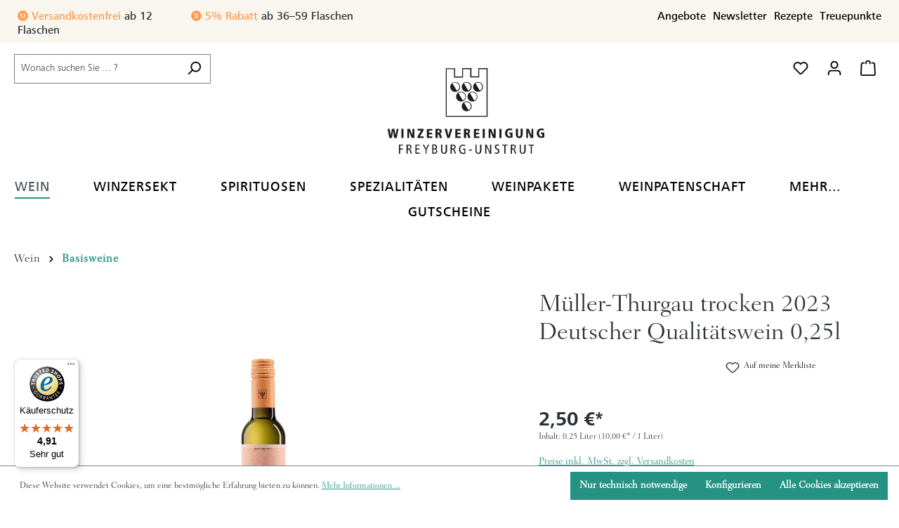

--- FILE ---
content_type: text/html; charset=UTF-8
request_url: https://www.freyburg-unstrut-weine.de/Mueller-Thurgau-trocken-2023-Deutscher-Qualitaetswein-0-25l/2300100206
body_size: 24253
content:

<!DOCTYPE html>

<html lang="de-DE"
      itemscope="itemscope"
      >

                                
    <head>
        
                                    <meta charset="utf-8">
            
                            <meta name="viewport"
                      content="width=device-width, initial-scale=1, shrink-to-fit=no">
            
                <meta name="author"
          content=""/>
    <meta name="robots"
          content="index,follow"/>
    <meta name="revisit-after"
          content="15 days"/>
    <meta name="keywords"
          content="Müller-Thurgau trocken Weißwein"/>
    <meta name="description"
          content="Müller-Thurgau trocken 👌 Jahrgang 2023 ✓ 2,50 € ✓ 0,25l ✓ Sommerwein ✓ Picknick ✓ kostenloser Versand ab 12 Flaschen ✓ direkt vom Winzer ✓"/>
    <meta name="facebook-domain-verification" content="4sqvhnmnu66nayhjnh96g2egvgda7r" />

    <style>
        .category-teaser--big a{
            color: white;
        }
        @media screen and (max-width: 565px) {


            #tns1 > .tns-item {
                padding-right: 35px;
            }

            .product-action .col-5 {
                padding-left: 0px;
                /*padding-right: 0px;*/
                margin-right: 20px;
            }
            .product-action .col-5 .btn-buy{
                padding: 0px 7px;
            }
            .product-action .col-7 {
                /*padding-left: 0px;*/
                /*padding-right: 10px;*/
                width: 43%;
            }
        }

        @media screen and (max-width: 430px) {
            .product-action .col-7 {
                padding-left: 0px;
            }
        }

        @media screen and (max-width: 390px) {
            .product-action .col-7 {
                padding-left: 0px;
                padding-right: 5px;
                width: 43%;
            }
            .product-action .col-5 {
                padding-left: 10px;
            }
            .product-action .col-5 .btn-buy{
                padding: 0px 7px;
                width: 132px;
            }
        }
        .top-banner{
            background-color:#26927F;
        }
        .sticky-menu .top-banner {
            display: none;
        }

        .top-banner-content{
            max-width: 1400px;
            margin: auto;
            padding: 24px 20px 20px;
            text-align: center;
            color: #fff;
        }

        .top-banner h2{
            color:#fff;
        }

    </style>

                    
                        <meta property="og:type" content="product"/>
        
                    <meta property="og:site_name" content="Online-Shop Winzervereinigung Freyburg-Unstrut eG"/>
        
                    <meta property="og:url" content="https://www.freyburg-unstrut-weine.de/Mueller-Thurgau-trocken-2023-Deutscher-Qualitaetswein-0-25l/2300100206"/>
        
                                    <meta property="og:title" content="Müller-Thurgau trocken 2023 Deutscher Qualitätswein 0,25l"/>
                    
                                    <meta property="og:description" content="Müller-Thurgau trocken 👌 Jahrgang 2023 ✓ 2,50 € ✓ 0,25l ✓ Sommerwein ✓ Picknick ✓ kostenloser Versand ab 12 Flaschen ✓ direkt vom Winzer ✓"/>
                    
                                    <meta property="og:image" content="https://www.freyburg-unstrut-weine.de/media/9d/g0/ed/1692968128/800px_0090_Basis_MuellerThurgau_025_trocken_142600_Vorschau.jpg?ts=1692968128"/>
                    
                                    <meta property="product:brand" content="Winzervereinigung Freyburg-Unstrut eG"/>
                    
                                
            <meta property="product:price:amount"
                  content="2.5"/>
            <meta property="product:price:currency"
                  content="EUR"/>
        
                    <meta property="product:product_link" content="https://www.freyburg-unstrut-weine.de/Mueller-Thurgau-trocken-2023-Deutscher-Qualitaetswein-0-25l/2300100206"/>
        
                    <meta name="twitter:card" content="product"/>
        
                    <meta name="twitter:site" content="Online-Shop Winzervereinigung Freyburg-Unstrut eG"/>
        
                                    <meta property="twitter:title" content="Müller-Thurgau trocken 2023 Deutscher Qualitätswein 0,25l"/>
                    
                                    <meta property="twitter:description" content="Müller-Thurgau trocken 👌 Jahrgang 2023 ✓ 2,50 € ✓ 0,25l ✓ Sommerwein ✓ Picknick ✓ kostenloser Versand ab 12 Flaschen ✓ direkt vom Winzer ✓"/>
                    
                                    <meta property="twitter:image" content="https://www.freyburg-unstrut-weine.de/media/9d/g0/ed/1692968128/800px_0090_Basis_MuellerThurgau_025_trocken_142600_Vorschau.jpg?ts=1692968128"/>
                        
                                <meta 
                      content="Online-Shop Winzervereinigung Freyburg-Unstrut eG">
                <meta 
                      content="">
                <meta 
                      content="true">
                <meta 
                      content="https://www.freyburg-unstrut-weine.de/media/fb/e7/2e/1728990936/WVF_Logo_2024.svg?ts=1728990936">
            

                
                                            <meta name="theme-color"
                      content="#fff">
                            
                                                

                
                    <script type="application/ld+json">
            [{"@context":"https:\/\/schema.org\/","@type":"Product","name":"M\u00fcller-Thurgau trocken 2023 Deutscher Qualit\u00e4tswein 0,25l  ","description":"Mit seiner feinrassigen S\u00e4ure und einem unverwechselbaren Bukett von Muskat, einen Geschmack von gr\u00fcnen \u00c4pfeln und einem Hauch Zitrus, entsteht eine Kombination, die den M\u00fcller-Thurgau so unverwechselbar macht.&nbsp;Er passt besonders gut zu leichten Gerichten und Salaten.&nbsp;Rezeptvorschlag:&nbsp;Fr\u00fchlingssalat","sku":"2300100206","mpn":"2300100206","brand":{"@type":"Brand","name":"Winzervereinigung Freyburg-Unstrut eG"},"image":["https:\/\/www.freyburg-unstrut-weine.de\/media\/9d\/g0\/ed\/1692968128\/800px_0090_Basis_MuellerThurgau_025_trocken_142600_Vorschau.jpg?ts=1692968128"],"offers":[{"@type":"Offer","availability":"https:\/\/schema.org\/LimitedAvailability","itemCondition":"https:\/\/schema.org\/NewCondition","priceCurrency":"EUR","priceValidUntil":"2026-01-16","url":"https:\/\/www.freyburg-unstrut-weine.de\/Mueller-Thurgau-trocken-2023-Deutscher-Qualitaetswein-0-25l\/2300100206","price":2.5}]},{"@context":"https:\/\/schema.org","@type":"BreadcrumbList","itemListElement":[{"@type":"ListItem","position":1,"name":"Wein","item":"https:\/\/www.freyburg-unstrut-weine.de\/Wein\/"},{"@type":"ListItem","position":2,"name":"Basisweine","item":"https:\/\/www.freyburg-unstrut-weine.de\/Wein\/Basisweine\/"}]}]
        </script>
            

                                <link rel="shortcut icon"
                  href="https://www.freyburg-unstrut-weine.de/media/29/0e/f6/1728991118/favicon.ico?ts=1728991118">
        
    
                            
        <link rel="canonical" href="https://www.freyburg-unstrut-weine.de/Mueller-Thurgau-trocken-2023-Deutscher-Qualitaetswein-0-25l/2300100206">
                    <title>Müller-Thurgau trocken 2023 Deutscher Qualitätswein 0,25l</title>
    
                                                                            <link rel="stylesheet"
                      href="https://www.freyburg-unstrut-weine.de/theme/ae3d8d70ab594a491edd5f3efdedb385/css/all.css?1763646089">
                                    
    <style type="text/css">
                                                            .bonus-system-redeem-points-container, .bonus-system-points-container,.bonus-system-points-header-container, .bonus-system-get-points-container  {
                background-color: #fbf5db !important;
            }
            .badge-bonus-product {
                                    color: #ffffff !important;
                                background-color: #fbf5db !important;
            }
            .sidebar-bonus-header {
                background-color: #fbf5db !important;
            }
        
        .bonus-brand {
                            background-color: #f1c40f !important;
                                        color: #ffffff !important;
                    }
                    .bonus-text {
                color: #ae8e0a !important;
            }
            .sidebar-bonus-header {
                color: #ae8e0a !important;
            }
            .bonus-system-points-header-container .bonus-text .nav-link.dropdown-toggle {
                color: #ae8e0a !important;
            }
            .bonus-system-account-left-menu .sidebar-bonus-header .bonus-you-have {
                color: #ae8e0a !important;
            }
            .bonus-system-account-left-menu .sidebar-bonus-header .bonus-you-have-points {
                color: #ae8e0a !important;
            }
            .bonus-system-points-header-container .bonus-text .nav-link.without-dropdown-toggle {
                color: #ae8e0a !important;
            }
                            .bonus-slider-container .noUi-horizontal .noUi-handle {
                background-color: #f1c40f !important;
            }
        
        /* Notification on a product detail page */
                    .alert-bonus-points {
                background-color: #f1c40f;
            }
        
        .alert-bonus-points .alert-content-container {
                            color: #ae8e0a;
                                        background-color: #fbf5db;
                    }

        /* Button: Buy with points */
        .bonus-products .points-buy-button {
                            color: #ffffff;
                                        background-color: #f1c40f;
                border-color: #f1c40f;
                    }

        .bonus-products .points-buy-button:hover {
                            color: #ffffff;
                                        background-color: color-mix(in srgb, #f1c40f 90%, black 10%);
                border-color: color-mix(in srgb, #f1c40f 90%, black 10%);
                    }
    </style>

                        <script>
        window.features = {"V6_5_0_0":true,"v6.5.0.0":true,"V6_6_0_0":true,"v6.6.0.0":true,"V6_7_0_0":false,"v6.7.0.0":false,"DISABLE_VUE_COMPAT":false,"disable.vue.compat":false,"ACCESSIBILITY_TWEAKS":false,"accessibility.tweaks":false,"ADMIN_VITE":false,"admin.vite":false,"TELEMETRY_METRICS":false,"telemetry.metrics":false,"CACHE_REWORK":false,"cache.rework":false,"FEATURE_SWAGCMSEXTENSIONS_1":true,"feature.swagcmsextensions.1":true,"FEATURE_SWAGCMSEXTENSIONS_2":true,"feature.swagcmsextensions.2":true,"FEATURE_SWAGCMSEXTENSIONS_8":true,"feature.swagcmsextensions.8":true,"FEATURE_SWAGCMSEXTENSIONS_63":true,"feature.swagcmsextensions.63":true};
    </script>
        
                                                            
            <script>
            window.dataLayer = window.dataLayer || [];
            function gtag() { dataLayer.push(arguments); }

            (() => {
                const analyticsStorageEnabled = document.cookie.split(';').some((item) => item.trim().includes('google-analytics-enabled=1'));
                const adsEnabled = document.cookie.split(';').some((item) => item.trim().includes('google-ads-enabled=1'));

                // Always set a default consent for consent mode v2
                gtag('consent', 'default', {
                    'ad_user_data': adsEnabled ? 'granted' : 'denied',
                    'ad_storage': adsEnabled ? 'granted' : 'denied',
                    'ad_personalization': adsEnabled ? 'granted' : 'denied',
                    'analytics_storage': analyticsStorageEnabled ? 'granted' : 'denied'
                });
            })();
        </script>
            

    

    
                                            <script                     type="text/javascript">
                window.ga4CustomUrl = '';
            </script>
            
                                                                                        
    
                                                                                                <script                         type="text/javascript">
                    window.ga4RemarketingEnabled = false;
                    window.googleAnalyticsEnabled = false;
                    window.googleAdsEnabled = false;
                    window.ga4AdvancedAdsEnabled = false;
                    window.ga4Enabled = false;
                    window.googleTagEnabled = false;


                                        window.ga4CookieConfig = 'standardCookies';
                    
                                        window.ga4cookieListener = false;
                                                            window.generateLeadValue = '1';
                                        window.ga4Currency = 'EUR';
                                        window.transationIdMethod = "hashedOrderId";
                                    </script>
                                                            <script                             type="text/javascript">
                        window.ga4TagId = 'GTM-PPGHP9Z';
                        window.dataLayer = window.dataLayer || [];
                        window.googleTagEnabled = true;
                        window.ga4Enabled = true;
                        window.ga4controllerName = 'product';
                        window.ga4controllerAction = 'index';
                        window.ga4activeNavigationId = '1a425c0839f5488f99cd49e8f205992e';
                        window.ga4activeNavigationName = 'Basisweine';
                        window.ga4affiliation = 'Online-Shop Winzervereinigung Freyburg-Unstrut eG';
                        window.ga4salesChannelName = 'Online-Shop Winzervereinigung Freyburg-Unstrut eG';
                        window.ga4salesChannelId = '665cde4bdc70428ebdb2de20615207af';
                                                window.ga4enableUserId = false;
                                                                        window.ga4upCoupon = false;
                                                                        window.ga4gpCoupon = false;
                                            </script>
                                                                                            <script                             type="text/javascript">
                        window.googleAnalyticsEnabled = true;
                    </script>
                                    

                                    <script                         type="text/javascript">
                    window.ga4UserLoggedIn = false;
                    if (localStorage.getItem("loginSent")) localStorage.removeItem("loginSent")
                </script>
            
                            <script                         type="text/javascript">
                                        window.ga4RemarketingEnabled = true;
                                        window.googleAdsEnabled = true;
                                        window.ga4AdvancedAdsEnabled = true;
                                                            window.adsValueNetto = false;
                                        window.adsWithShipping = !!'1';
                                        window.transationIdMethod = "hashedOrderId";
                                                            window.customTagManager = false;
                                    </script>

                                                        <script                     type="text/javascript">
                if (window.googleAdsEnabled !== true && window.googleAnalyticsEnabled !== true) {
                    window.ga4Enabled = false;
                }
            </script>
            
                
                        <script                     type="text/javascript">
                window.ga4Product = {};
            </script>
                                                    
                                
                                                    
                                                                        
                
                
                                                    
                                                    
                                    <script                             type="text/javascript">
                        window.ga4Product['5b754297e86b4b3493a19f79fa60f1d8'] = {
                            item_brand: 'Winzervereinigung Freyburg-Unstrut eG',
                            item_name: 'Müller-Thurgau trocken 2023 Deutscher Qualitätswein 0,25l  ',
                            item_id: '2300100206',
                            currency: 'EUR',
                            item_variant: '',
                            price: '2.5',
                            extra: {
                                minPurchase: '1',
                                shopware_id: '5b754297e86b4b3493a19f79fa60f1d8',
                                realPrice: '2.5',
                                item_startPrice: '2.5',
                                item_hasGraduatedPrice: '',
                                taxRate: '19',
                                cheapest: '2.5',
                            }
                        };
                                                    window.ga4Product['5b754297e86b4b3493a19f79fa60f1d8']['item_list_id'] = 'product';
                            window.ga4Product['5b754297e86b4b3493a19f79fa60f1d8']['item_list_name'] = 'product';
                                                                                                                                                                            window.ga4Product['5b754297e86b4b3493a19f79fa60f1d8']['item_category'] = 'Hauptmenu';
                                                                                                                                                                window.ga4Product['5b754297e86b4b3493a19f79fa60f1d8']['item_category2'] = 'Wein';
                                                                                                                                                                window.ga4Product['5b754297e86b4b3493a19f79fa60f1d8']['item_category3'] = 'Basisweine';
                                                                                                                                                                window.ga4Product['5b754297e86b4b3493a19f79fa60f1d8']['item_category4'] = 'Unsere Kleinen';
                                                                                                                                                                window.ga4Product['5b754297e86b4b3493a19f79fa60f1d8']['item_category5'] = 'Weißwein';
                                                                                                                                        </script>
                                            
                                
                                                    
                                                                        
                
                
                                                    
                                                    
                                    <script                             type="text/javascript">
                        window.ga4Product['0194e40963ed730f8e7f27841f6c30cf'] = {
                            item_brand: 'Winzervereinigung Freyburg-Unstrut eG',
                            item_name: 'Blauer Zweigelt trocken 2023 Bereich Schloss Neuenburg Deutscher Qualitätswein 0,25l  ',
                            item_id: '2302801206',
                            currency: 'EUR',
                            item_variant: '',
                            price: '3.4',
                            extra: {
                                minPurchase: '1',
                                shopware_id: '0194e40963ed730f8e7f27841f6c30cf',
                                realPrice: '3.4',
                                item_startPrice: '3.4',
                                item_hasGraduatedPrice: '',
                                taxRate: '19',
                                cheapest: '3.4',
                            }
                        };
                                                    window.ga4Product['0194e40963ed730f8e7f27841f6c30cf']['item_list_id'] = 'product';
                            window.ga4Product['0194e40963ed730f8e7f27841f6c30cf']['item_list_name'] = 'product';
                                                                                                                                                                            window.ga4Product['0194e40963ed730f8e7f27841f6c30cf']['item_category'] = 'Hauptmenu';
                                                                                                                                                                window.ga4Product['0194e40963ed730f8e7f27841f6c30cf']['item_category2'] = 'Wein';
                                                                                                                                                                window.ga4Product['0194e40963ed730f8e7f27841f6c30cf']['item_category3'] = 'Unsere Kleinen';
                                                                                                                                                                window.ga4Product['0194e40963ed730f8e7f27841f6c30cf']['item_category4'] = 'Rotwein';
                                                                                                                                                                window.ga4Product['0194e40963ed730f8e7f27841f6c30cf']['item_category5'] = 'Bereich Schloss Neuenburg';
                                                                                                                                                                window.ga4Product['0194e40963ed730f8e7f27841f6c30cf']['item_category6'] = 'Unsere Neuheiten';
                                                                                                                                        </script>
                                            
                                
                                                    
                                                                        
                
                
                                                    
                                                    
                                    <script                             type="text/javascript">
                        window.ga4Product['019844feda187227b2bd6563e1618480'] = {
                            item_brand: 'Winzervereinigung Freyburg-Unstrut eG',
                            item_name: 'Grauburgunder trocken 2024 Bereich Schloss Neuenburg Deutscher Qualitätswein 0,25l  ',
                            item_id: '2401501206',
                            currency: 'EUR',
                            item_variant: '',
                            price: '2.8',
                            extra: {
                                minPurchase: '1',
                                shopware_id: '019844feda187227b2bd6563e1618480',
                                realPrice: '2.8',
                                item_startPrice: '2.8',
                                item_hasGraduatedPrice: '',
                                taxRate: '19',
                                cheapest: '2.8',
                            }
                        };
                                                    window.ga4Product['019844feda187227b2bd6563e1618480']['item_list_id'] = 'product';
                            window.ga4Product['019844feda187227b2bd6563e1618480']['item_list_name'] = 'product';
                                                                                                                                                                            window.ga4Product['019844feda187227b2bd6563e1618480']['item_category'] = 'Hauptmenu';
                                                                                                                                                                window.ga4Product['019844feda187227b2bd6563e1618480']['item_category2'] = 'Wein';
                                                                                                                                                                window.ga4Product['019844feda187227b2bd6563e1618480']['item_category3'] = 'Unsere Kleinen';
                                                                                                                                                                window.ga4Product['019844feda187227b2bd6563e1618480']['item_category4'] = 'Weißwein';
                                                                                                                                                                window.ga4Product['019844feda187227b2bd6563e1618480']['item_category5'] = 'Bereich Schloss Neuenburg';
                                                                                                                                        </script>
                                            
                                
                                                    
                                                                        
                
                
                                                    
                                                    
                                    <script                             type="text/javascript">
                        window.ga4Product['019b2fefe64970d89b62811e57474f30'] = {
                            item_brand: 'Winzervereinigung Freyburg-Unstrut eG',
                            item_name: 'Kerner trocken 2025 Deutscher Qualitätswein 0,25l',
                            item_id: '2501100206',
                            currency: 'EUR',
                            item_variant: '',
                            price: '2.5',
                            extra: {
                                minPurchase: '1',
                                shopware_id: '019b2fefe64970d89b62811e57474f30',
                                realPrice: '2.5',
                                item_startPrice: '2.5',
                                item_hasGraduatedPrice: '',
                                taxRate: '19',
                                cheapest: '2.5',
                            }
                        };
                                                    window.ga4Product['019b2fefe64970d89b62811e57474f30']['item_list_id'] = 'product';
                            window.ga4Product['019b2fefe64970d89b62811e57474f30']['item_list_name'] = 'product';
                                                                                                                                                                            window.ga4Product['019b2fefe64970d89b62811e57474f30']['item_category'] = 'Hauptmenu';
                                                                                                                                                                window.ga4Product['019b2fefe64970d89b62811e57474f30']['item_category2'] = 'Wein';
                                                                                                                                                                window.ga4Product['019b2fefe64970d89b62811e57474f30']['item_category3'] = 'Basisweine';
                                                                                                                                                                window.ga4Product['019b2fefe64970d89b62811e57474f30']['item_category4'] = 'Unsere Kleinen';
                                                                                                                                                                window.ga4Product['019b2fefe64970d89b62811e57474f30']['item_category5'] = 'Weißwein';
                                                                                                                                                                window.ga4Product['019b2fefe64970d89b62811e57474f30']['item_category6'] = 'Unsere Neuheiten';
                                                                                                                                        </script>
                                            
                                
                                                    
                                                                        
                
                
                                                    
                                                    
                                    <script                             type="text/javascript">
                        window.ga4Product['019449e5056d71f8929ef702c6c43d86'] = {
                            item_brand: 'Winzervereinigung Freyburg-Unstrut eG',
                            item_name: 'Portugieser trocken 2023 Deutscher Qualitätswein 0,25l ',
                            item_id: '2302300206',
                            currency: 'EUR',
                            item_variant: '',
                            price: '2.8',
                            extra: {
                                minPurchase: '1',
                                shopware_id: '019449e5056d71f8929ef702c6c43d86',
                                realPrice: '2.8',
                                item_startPrice: '2.8',
                                item_hasGraduatedPrice: '',
                                taxRate: '19',
                                cheapest: '2.8',
                            }
                        };
                                                    window.ga4Product['019449e5056d71f8929ef702c6c43d86']['item_list_id'] = 'product';
                            window.ga4Product['019449e5056d71f8929ef702c6c43d86']['item_list_name'] = 'product';
                                                                                                                                                                            window.ga4Product['019449e5056d71f8929ef702c6c43d86']['item_category'] = 'Hauptmenu';
                                                                                                                                                                window.ga4Product['019449e5056d71f8929ef702c6c43d86']['item_category2'] = 'Wein';
                                                                                                                                                                window.ga4Product['019449e5056d71f8929ef702c6c43d86']['item_category3'] = 'Basisweine';
                                                                                                                                                                window.ga4Product['019449e5056d71f8929ef702c6c43d86']['item_category4'] = 'Unsere Kleinen';
                                                                                                                                                                window.ga4Product['019449e5056d71f8929ef702c6c43d86']['item_category5'] = 'Rotwein';
                                                                                                                                        </script>
                                            
                                
                                                    
                                                                        
                
                
                                                    
                                                    
                                    <script                             type="text/javascript">
                        window.ga4Product['019b2fefe7e87110a498a299c409263b'] = {
                            item_brand: 'Winzervereinigung Freyburg-Unstrut eG',
                            item_name: 'Portugieser Weißherbst halbtrocken 2025 Deutscher Qualitätswein 0,25l   ',
                            item_id: '2504900216',
                            currency: 'EUR',
                            item_variant: '',
                            price: '2.8',
                            extra: {
                                minPurchase: '1',
                                shopware_id: '019b2fefe7e87110a498a299c409263b',
                                realPrice: '2.8',
                                item_startPrice: '2.8',
                                item_hasGraduatedPrice: '',
                                taxRate: '19',
                                cheapest: '2.8',
                            }
                        };
                                                    window.ga4Product['019b2fefe7e87110a498a299c409263b']['item_list_id'] = 'product';
                            window.ga4Product['019b2fefe7e87110a498a299c409263b']['item_list_name'] = 'product';
                                                                                                                                                                            window.ga4Product['019b2fefe7e87110a498a299c409263b']['item_category'] = 'Hauptmenu';
                                                                                                                                                                window.ga4Product['019b2fefe7e87110a498a299c409263b']['item_category2'] = 'Wein';
                                                                                                                                                                window.ga4Product['019b2fefe7e87110a498a299c409263b']['item_category3'] = 'Basisweine';
                                                                                                                                                                window.ga4Product['019b2fefe7e87110a498a299c409263b']['item_category4'] = 'Unsere Kleinen';
                                                                                                                                                                window.ga4Product['019b2fefe7e87110a498a299c409263b']['item_category5'] = 'Unsere Neuheiten';
                                                                                                                                                                window.ga4Product['019b2fefe7e87110a498a299c409263b']['item_category6'] = 'Weißherbst/Rosé';
                                                                                                                                        </script>
                                            
                                
                                                    
                                                                        
                
                
                                                    
                                                    
                                    <script                             type="text/javascript">
                        window.ga4Product['019790c045aa7035b43215bd769f4c56'] = {
                            item_brand: 'Winzervereinigung Freyburg-Unstrut eG',
                            item_name: 'Riesling trocken 2024 Bereich Schloss Neuenburg Deutscher Qualitätswein 0,25l  ',
                            item_id: '2400501206',
                            currency: 'EUR',
                            item_variant: '',
                            price: '2.8',
                            extra: {
                                minPurchase: '1',
                                shopware_id: '019790c045aa7035b43215bd769f4c56',
                                realPrice: '2.8',
                                item_startPrice: '2.8',
                                item_hasGraduatedPrice: '',
                                taxRate: '19',
                                cheapest: '2.8',
                            }
                        };
                                                    window.ga4Product['019790c045aa7035b43215bd769f4c56']['item_list_id'] = 'product';
                            window.ga4Product['019790c045aa7035b43215bd769f4c56']['item_list_name'] = 'product';
                                                                                                                                                                            window.ga4Product['019790c045aa7035b43215bd769f4c56']['item_category'] = 'Hauptmenu';
                                                                                                                                                                window.ga4Product['019790c045aa7035b43215bd769f4c56']['item_category2'] = 'Wein';
                                                                                                                                                                window.ga4Product['019790c045aa7035b43215bd769f4c56']['item_category3'] = 'Unsere Kleinen';
                                                                                                                                                                window.ga4Product['019790c045aa7035b43215bd769f4c56']['item_category4'] = 'Weißwein';
                                                                                                                                                                window.ga4Product['019790c045aa7035b43215bd769f4c56']['item_category5'] = 'Bereich Schloss Neuenburg';
                                                                                                                                        </script>
                                            
                                
                                                    
                                                                        
                
                
                                                    
                                                    
                                    <script                             type="text/javascript">
                        window.ga4Product['019b2fefdc0470299ae2ffb6ef3d989d'] = {
                            item_brand: 'Winzervereinigung Freyburg-Unstrut eG',
                            item_name: 'Weißburgunder trocken 2024 Seeburger Himmelshöhe Spätlese Deutscher Prädikatswein 0,25l  ',
                            item_id: '2400414406',
                            currency: 'EUR',
                            item_variant: '',
                            price: '3.4',
                            extra: {
                                minPurchase: '1',
                                shopware_id: '019b2fefdc0470299ae2ffb6ef3d989d',
                                realPrice: '3.4',
                                item_startPrice: '3.4',
                                item_hasGraduatedPrice: '',
                                taxRate: '19',
                                cheapest: '3.4',
                            }
                        };
                                                    window.ga4Product['019b2fefdc0470299ae2ffb6ef3d989d']['item_list_id'] = 'product';
                            window.ga4Product['019b2fefdc0470299ae2ffb6ef3d989d']['item_list_name'] = 'product';
                                                                                                                                                                            window.ga4Product['019b2fefdc0470299ae2ffb6ef3d989d']['item_category'] = 'Hauptmenu';
                                                                                                                                                                window.ga4Product['019b2fefdc0470299ae2ffb6ef3d989d']['item_category2'] = 'Wein';
                                                                                                                                                                window.ga4Product['019b2fefdc0470299ae2ffb6ef3d989d']['item_category3'] = 'Unsere Kleinen';
                                                                                                                                                                window.ga4Product['019b2fefdc0470299ae2ffb6ef3d989d']['item_category4'] = 'Weißwein';
                                                                                                                                                                window.ga4Product['019b2fefdc0470299ae2ffb6ef3d989d']['item_category5'] = 'Lagenweine';
                                                                                                                                        </script>
                                        
    
            
                            
    


            <script>
            window.mediameetsFacebookPixelData = new Map();
        </script>
    

                                                                                                                                                                                                
    <!-- added by Trusted Shops app: Start -->
    <script src="https://integrations.etrusted.com/applications/widget.js/v2" async defer></script>
    <!-- End -->
                        
                            
            
                
                                    <script>
                    window.useDefaultCookieConsent = true;
                </script>
                    
                                    <script>
                window.activeNavigationId = '1a425c0839f5488f99cd49e8f205992e';
                window.router = {
                    'frontend.cart.offcanvas': '/checkout/offcanvas',
                    'frontend.cookie.offcanvas': '/cookie/offcanvas',
                    'frontend.checkout.finish.page': '/checkout/finish',
                    'frontend.checkout.info': '/widgets/checkout/info',
                    'frontend.menu.offcanvas': '/widgets/menu/offcanvas',
                    'frontend.cms.page': '/widgets/cms',
                    'frontend.cms.navigation.page': '/widgets/cms/navigation',
                    'frontend.account.addressbook': '/widgets/account/address-book',
                    'frontend.country.country-data': '/country/country-state-data',
                    'frontend.app-system.generate-token': '/app-system/Placeholder/generate-token',
                    };
                window.salesChannelId = '665cde4bdc70428ebdb2de20615207af';
            </script>
        

        
    <script>
        window.router['widgets.swag.cmsExtensions.quickview'] = '/swag/cms-extensions/quickview';
        window.router['widgets.swag.cmsExtensions.quickview.variant'] = '/swag/cms-extensions/quickview/variant';
    </script>

                                <script>
                
                window.breakpoints = {"xs":0,"sm":576,"md":768,"lg":992,"xl":1200,"xxl":1400};
            </script>
        
                                    <script>
                    window.customerLoggedInState = 0;

                    window.wishlistEnabled = 1;
                </script>
                    
                        
                            <script>
                window.themeAssetsPublicPath = 'https://www.freyburg-unstrut-weine.de/theme/2f58038526c6470c97226c1347786dde/assets/';
            </script>
        
                                                            <script>
                        window.themeJsPublicPath = 'https://www.freyburg-unstrut-weine.de/theme/ae3d8d70ab594a491edd5f3efdedb385/js/';
                    </script>
                                            <script type="text/javascript" src="https://www.freyburg-unstrut-weine.de/theme/ae3d8d70ab594a491edd5f3efdedb385/js/storefront/storefront.js?1763646089" defer></script>
                                            <script type="text/javascript" src="https://www.freyburg-unstrut-weine.de/theme/ae3d8d70ab594a491edd5f3efdedb385/js/transmedial-winzer-theme/transmedial-winzer-theme.js?1763646089" defer></script>
                                            <script type="text/javascript" src="https://www.freyburg-unstrut-weine.de/theme/ae3d8d70ab594a491edd5f3efdedb385/js/swag-cms-extensions/swag-cms-extensions.js?1763646089" defer></script>
                                            <script type="text/javascript" src="https://www.freyburg-unstrut-weine.de/theme/ae3d8d70ab594a491edd5f3efdedb385/js/shop-studio-recipes/shop-studio-recipes.js?1763646089" defer></script>
                                            <script type="text/javascript" src="https://www.freyburg-unstrut-weine.de/theme/ae3d8d70ab594a491edd5f3efdedb385/js/tmms-product-customer-inputs/tmms-product-customer-inputs.js?1763646089" defer></script>
                                            <script type="text/javascript" src="https://www.freyburg-unstrut-weine.de/theme/ae3d8d70ab594a491edd5f3efdedb385/js/swag-pay-pal/swag-pay-pal.js?1763646089" defer></script>
                                            <script type="text/javascript" src="https://www.freyburg-unstrut-weine.de/theme/ae3d8d70ab594a491edd5f3efdedb385/js/neti-next-easy-coupon/neti-next-easy-coupon.js?1763646089" defer></script>
                                            <script type="text/javascript" src="https://www.freyburg-unstrut-weine.de/theme/ae3d8d70ab594a491edd5f3efdedb385/js/cbax-modul-analytics/cbax-modul-analytics.js?1763646089" defer></script>
                                            <script type="text/javascript" src="https://www.freyburg-unstrut-weine.de/theme/ae3d8d70ab594a491edd5f3efdedb385/js/tmms-additional-newsletter-registration-options/tmms-additional-newsletter-registration-options.js?1763646089" defer></script>
                                            <script type="text/javascript" src="https://www.freyburg-unstrut-weine.de/theme/ae3d8d70ab594a491edd5f3efdedb385/js/neno-marketing-essentials/neno-marketing-essentials.js?1763646089" defer></script>
                                            <script type="text/javascript" src="https://www.freyburg-unstrut-weine.de/theme/ae3d8d70ab594a491edd5f3efdedb385/js/neti-next-easy-coupon-designs/neti-next-easy-coupon-designs.js?1763646089" defer></script>
                                            <script type="text/javascript" src="https://www.freyburg-unstrut-weine.de/theme/ae3d8d70ab594a491edd5f3efdedb385/js/prems-bonus-system/prems-bonus-system.js?1763646089" defer></script>
                                            <script type="text/javascript" src="https://www.freyburg-unstrut-weine.de/theme/ae3d8d70ab594a491edd5f3efdedb385/js/d-i-sco-g-a4/d-i-sco-g-a4.js?1763646089" defer></script>
                                            <script type="text/javascript" src="https://www.freyburg-unstrut-weine.de/theme/ae3d8d70ab594a491edd5f3efdedb385/js/mediameets-fb-pixel/mediameets-fb-pixel.js?1763646089" defer></script>
                                            <script type="text/javascript" src="https://www.freyburg-unstrut-weine.de/theme/ae3d8d70ab594a491edd5f3efdedb385/js/sas-blog-module/sas-blog-module.js?1763646089" defer></script>
                                            <script type="text/javascript" src="https://www.freyburg-unstrut-weine.de/theme/ae3d8d70ab594a491edd5f3efdedb385/js/prems-one-page-checkout6/prems-one-page-checkout6.js?1763646089" defer></script>
                                                        

    
    
        </head>

        
                                                                                                                                                                                                
    <!-- added by Trusted Shops app: Start -->
    <script src="https://integrations.etrusted.com/applications/widget.js/v2" async defer></script>
    <!-- End -->
                        
        
                    
    
        
                
                        
    
    
    
            
                    
        
                            
            
                                <body class="is-ctl-product is-act-index">

            <div class="skip-to-content bg-primary-subtle text-primary-emphasis visually-hidden-focusable overflow-hidden">
            <div class="container d-flex justify-content-center">
                <a href="#content-main" class="skip-to-content-link d-inline-flex text-decoration-underline m-1 p-2 fw-bold gap-2">
                    Zum Hauptinhalt springen
                </a>
            </div>
        </div>
    
                            
                <noscript class="noscript-main">
                
    <div role="alert"
                  class="alert alert-info alert-has-icon">
                                                                                            
                
                
            <span class="icon icon-info">
                        <svg xmlns="http://www.w3.org/2000/svg" xmlns:xlink="http://www.w3.org/1999/xlink" width="24" height="24" viewBox="0 0 24 24"><defs><path d="M12 7c.5523 0 1 .4477 1 1s-.4477 1-1 1-1-.4477-1-1 .4477-1 1-1zm1 9c0 .5523-.4477 1-1 1s-1-.4477-1-1v-5c0-.5523.4477-1 1-1s1 .4477 1 1v5zm11-4c0 6.6274-5.3726 12-12 12S0 18.6274 0 12 5.3726 0 12 0s12 5.3726 12 12zM12 2C6.4772 2 2 6.4772 2 12s4.4772 10 10 10 10-4.4772 10-10S17.5228 2 12 2z" id="icons-default-info" /></defs><use xlink:href="#icons-default-info" fill="#758CA3" fill-rule="evenodd" /></svg>
        </span>
                                                        
                    <div class="alert-content-container">
                                                    
                                                        <div class="alert-content">                                                    Um unseren Shop in vollem Umfang nutzen zu können, empfehlen wir Ihnen Javascript in Ihrem Browser zu aktivieren.
                                                                </div>                
                                                                </div>
            </div>
            </noscript>
        

                
    <header class="header-main">
        
                            
    <div class="top-bar d-lg-block">
        <nav class="top-bar-nav">
            <div class="container">
                <div class="row">
                    <div class="col-sm-12 col-lg-7 text-lg-left">
                        <ul class="nav-highlights">
                            <li class="first-nav-item"><i class="icon-12"></i> <span class="icon-text"><span class="text-orange">Versandkostenfrei</span> ab 12 Flaschen</span></li>
                            <li class="rotate-container">
                                <div class="rotate-item"><i class="icon-prozent"></i> <span class="icon-text"><span class="text-orange">10% Rabatt</span> ab 60 Flaschen</span></div>
                                <div class="rotate-item"><i class="icon-prozent"></i> <span class="icon-text"><span class="text-orange">5% Rabatt</span> ab 36–59 Flaschen</span></div>
                                <div class="rotate-item"><i class="icon-prozent"></i> <span class="icon-text"><span class="text-orange">3% Rabatt</span> ab 24–35 Flaschen</span></div>
                            </li>
                        </ul>
                    </div>
                    <div class="col-sm-12 col-lg-5 text-lg-right">
                        <ul class="nav-submenu">
                            <li><a href="/angebote/">Angebote</a></li>
                            <li><a href="/newsletter/">Newsletter</a></li>
                            <li><a href="/Rezepte/">Rezepte</a></li>
                            <li><a href="/Treuepunkte/">Treuepunkte</a></li>
                        </ul>
                    </div>
                </div>
            </div>
        </nav>
    </div>


            


            <div class="container">
                
            <div class="row header-row">
                            <div class="col-12 col-sm-4 col-lg-3 order-sm-1 header-search-col">
                    <div class="row">
                        <div class="col-sm-auto d-none d-sm-block d-lg-none">
                                                                                            <div class="nav-main-toggle">
                                                                            <button
                                            class="btn nav-main-toggle-btn header-actions-btn"
                                            type="button"
                                            data-off-canvas-menu="true"
                                            aria-label="Menü"
                                        >
                                                                                                
                
                
            <span class="icon icon-stack">
                        <svg xmlns="http://www.w3.org/2000/svg" xmlns:xlink="http://www.w3.org/1999/xlink" width="24" height="24" viewBox="0 0 24 24"><defs><path d="M3 13c-.5523 0-1-.4477-1-1s.4477-1 1-1h18c.5523 0 1 .4477 1 1s-.4477 1-1 1H3zm0-7c-.5523 0-1-.4477-1-1s.4477-1 1-1h18c.5523 0 1 .4477 1 1s-.4477 1-1 1H3zm0 14c-.5523 0-1-.4477-1-1s.4477-1 1-1h18c.5523 0 1 .4477 1 1s-.4477 1-1 1H3z" id="icons-default-stack" /></defs><use xlink:href="#icons-default-stack" fill="#758CA3" fill-rule="evenodd" /></svg>
        </span>
                                                                                        </button>
                                                                    </div>
                            
                                                    </div>
                        <div class="col">
                                <div class="collapse show"
         id="searchCollapse">
        <div class="header-search">
            <form action="/search"
                  method="get"
                  data-search-form="true"
                  data-url="/suggest?search="
                  class="header-search-form">
                                    <div class="input-group">
                                                    <input type="search"
                                   name="search"
                                   class="form-control header-search-input"
                                   autocomplete="off"
                                   autocapitalize="off"
                                   placeholder="Wonach suchen Sie ... ?"
                                   aria-label="Wonach suchen Sie ... ?"
                                   value=""
                            >
                        
                                                    <div class="input-group-append">
                                <button type="submit"
                                        class="btn header-search-btn"
                                        aria-label="Suchen">
                                    <span class="header-search-icon">
                                            
                
                
            <span class="icon icon-search">
                        <svg xmlns="http://www.w3.org/2000/svg" xmlns:xlink="http://www.w3.org/1999/xlink" width="24" height="24" viewBox="0 0 24 24"><defs><path d="M10.0944 16.3199 4.707 21.707c-.3905.3905-1.0237.3905-1.4142 0-.3905-.3905-.3905-1.0237 0-1.4142L8.68 14.9056C7.6271 13.551 7 11.8487 7 10c0-4.4183 3.5817-8 8-8s8 3.5817 8 8-3.5817 8-8 8c-1.8487 0-3.551-.627-4.9056-1.6801zM15 16c3.3137 0 6-2.6863 6-6s-2.6863-6-6-6-6 2.6863-6 6 2.6863 6 6 6z" id="icons-default-search" /></defs><use xlink:href="#icons-default-search" fill="#758CA3" fill-rule="evenodd" /></svg>
        </span>
                                        </span>
                                </button>
                            </div>
                                            </div>
                            </form>
        </div>
    </div>
                        </div>
                    </div>
                </div>
            
                            <div class="col-12 col-sm-4 col-lg-6 order-2 col-lg-auto header-logo-col">
                        <div class="header-logo-main">
                    <a class="header-logo-main-link"
               href="/"
               title="Zur Startseite gehen">
                                    <picture class="header-logo-picture">
                                                                                
                                                                            
                                                                                    <img src="https://www.freyburg-unstrut-weine.de/media/fb/e7/2e/1728990936/WVF_Logo_2024.svg?ts=1728990936"
                                     alt="Zur Startseite gehen"
                                     class="header-logo-main-img"/>
                                                                        </picture>
                            </a>
            </div>
                </div>
            
                            <div class="col-12 col-lg-3 order-1 col-sm-auto order-sm-2 header-actions-col d-flex">
                <div class="row g-0">
                                            <div class="col d-sm-none">
                            <div class="menu-button">
                                                                    <button
                                            class="btn nav-main-toggle-btn header-actions-btn"
                                            type="button"
                                            data-off-canvas-menu="true"
                                            aria-label="Menü"
                                    >
                                                                                        
                
                
            <span class="icon icon-stack">
                        <svg xmlns="http://www.w3.org/2000/svg" xmlns:xlink="http://www.w3.org/1999/xlink" width="24" height="24" viewBox="0 0 24 24"><defs><path d="M3 13c-.5523 0-1-.4477-1-1s.4477-1 1-1h18c.5523 0 1 .4477 1 1s-.4477 1-1 1H3zm0-7c-.5523 0-1-.4477-1-1s.4477-1 1-1h18c.5523 0 1 .4477 1 1s-.4477 1-1 1H3zm0 14c-.5523 0-1-.4477-1-1s.4477-1 1-1h18c.5523 0 1 .4477 1 1s-.4477 1-1 1H3z" id="icons-default-stack" /></defs><use xlink:href="#icons-default-stack" fill="#758CA3" fill-rule="evenodd" /></svg>
        </span>
                                                                                </button>
                                                            </div>
                        </div>
                    
                                            <div class="col-auto d-sm-none">
                            <div class="search-toggle">
                                <button class="btn header-actions-btn search-toggle-btn js-search-toggle-btn collapsed"
                                        type="button"
                                        data-bs-toggle="collapse"
                                        data-bs-target="#searchCollapse"
                                        aria-expanded="false"
                                        aria-controls="searchCollapse"
                                        aria-label="Suchen">
                                        
                
                
            <span class="icon icon-search">
                        <svg xmlns="http://www.w3.org/2000/svg" xmlns:xlink="http://www.w3.org/1999/xlink" width="24" height="24" viewBox="0 0 24 24"><defs><path d="M10.0944 16.3199 4.707 21.707c-.3905.3905-1.0237.3905-1.4142 0-.3905-.3905-.3905-1.0237 0-1.4142L8.68 14.9056C7.6271 13.551 7 11.8487 7 10c0-4.4183 3.5817-8 8-8s8 3.5817 8 8-3.5817 8-8 8c-1.8487 0-3.551-.627-4.9056-1.6801zM15 16c3.3137 0 6-2.6863 6-6s-2.6863-6-6-6-6 2.6863-6 6 2.6863 6 6 6z" id="icons-default-search" /></defs><use xlink:href="#icons-default-search" fill="#758CA3" fill-rule="evenodd" /></svg>
        </span>
                                    </button>
                            </div>
                        </div>
                    
                                                                        <div class="col-auto">
                                <div class="header-wishlist">
                                    <a class="btn header-wishlist-btn header-actions-btn"
                                       href="/wishlist"
                                       title="Merkzettel"
                                       aria-label="Merkzettel">
                                            
            <span class="header-wishlist-icon">
                
                
                
            <span class="icon icon-heart">
                        <svg xmlns="http://www.w3.org/2000/svg" xmlns:xlink="http://www.w3.org/1999/xlink" width="24" height="24" viewBox="0 0 24 24"><defs><path d="M20.0139 12.2998c1.8224-1.8224 1.8224-4.7772 0-6.5996-1.8225-1.8225-4.7772-1.8225-6.5997 0L12 7.1144l-1.4142-1.4142c-1.8225-1.8225-4.7772-1.8225-6.5997 0-1.8224 1.8224-1.8224 4.7772 0 6.5996l7.519 7.519a.7.7 0 0 0 .9899 0l7.5189-7.519zm1.4142 1.4142-7.519 7.519c-1.0543 1.0544-2.7639 1.0544-3.8183 0L2.572 13.714c-2.6035-2.6035-2.6035-6.8245 0-9.428 2.6035-2.6035 6.8246-2.6035 9.4281 0 2.6035-2.6035 6.8246-2.6035 9.428 0 2.6036 2.6035 2.6036 6.8245 0 9.428z" id="icons-default-heart" /></defs><use xlink:href="#icons-default-heart" fill="#758CA3" fill-rule="evenodd" /></svg>
        </span>
            </span>
    
    
    
    <span class="badge bg-primary header-wishlist-badge"
          id="wishlist-basket"
          data-wishlist-storage="true"
          data-wishlist-storage-options="{&quot;listPath&quot;:&quot;\/wishlist\/list&quot;,&quot;mergePath&quot;:&quot;\/wishlist\/merge&quot;,&quot;pageletPath&quot;:&quot;\/wishlist\/merge\/pagelet&quot;}"
          data-wishlist-widget="true"
          data-wishlist-widget-options="{&quot;showCounter&quot;:true}"
    ></span>
                                    </a>
                                </div>
                            </div>
                                            
                                            <div class="col-auto">
                            <div class="account-menu">
                                    <div class="dropdown">
                    <button class="btn account-menu-btn header-actions-btn"
                    type="button"
                    id="accountWidget"
                    data-account-menu="true"
                    data-bs-toggle="dropdown"
                    aria-haspopup="true"
                    aria-expanded="false"
                    aria-label="Ihr Konto"
                    title="Ihr Konto">
                    
                
                
            <span class="icon icon-avatar">
                        <svg xmlns="http://www.w3.org/2000/svg" xmlns:xlink="http://www.w3.org/1999/xlink" width="24" height="24" viewBox="0 0 24 24"><defs><path d="M12 3C9.7909 3 8 4.7909 8 7c0 2.2091 1.7909 4 4 4 2.2091 0 4-1.7909 4-4 0-2.2091-1.7909-4-4-4zm0-2c3.3137 0 6 2.6863 6 6s-2.6863 6-6 6-6-2.6863-6-6 2.6863-6 6-6zM4 22.099c0 .5523-.4477 1-1 1s-1-.4477-1-1V20c0-2.7614 2.2386-5 5-5h10.0007c2.7614 0 5 2.2386 5 5v2.099c0 .5523-.4477 1-1 1s-1-.4477-1-1V20c0-1.6569-1.3431-3-3-3H7c-1.6569 0-3 1.3431-3 3v2.099z" id="icons-default-avatar" /></defs><use xlink:href="#icons-default-avatar" fill="#758CA3" fill-rule="evenodd" /></svg>
        </span>
                </button>
        
                    <div class="dropdown-menu dropdown-menu-end account-menu-dropdown js-account-menu-dropdown"
                 aria-labelledby="accountWidget">
                

        
            <div class="offcanvas-header">
                            <button class="btn btn-light offcanvas-close js-offcanvas-close">
                                                
                
                
            <span class="icon icon-x icon-sm">
                        <svg xmlns="http://www.w3.org/2000/svg" xmlns:xlink="http://www.w3.org/1999/xlink" width="24" height="24" viewBox="0 0 24 24"><defs><path d="m10.5858 12-7.293-7.2929c-.3904-.3905-.3904-1.0237 0-1.4142.3906-.3905 1.0238-.3905 1.4143 0L12 10.5858l7.2929-7.293c.3905-.3904 1.0237-.3904 1.4142 0 .3905.3906.3905 1.0238 0 1.4143L13.4142 12l7.293 7.2929c.3904.3905.3904 1.0237 0 1.4142-.3906.3905-1.0238.3905-1.4143 0L12 13.4142l-7.2929 7.293c-.3905.3904-1.0237.3904-1.4142 0-.3905-.3906-.3905-1.0238 0-1.4143L10.5858 12z" id="icons-default-x" /></defs><use xlink:href="#icons-default-x" fill="#758CA3" fill-rule="evenodd" /></svg>
        </span>
                        
                                            Menü schließen
                                    </button>
                    </div>
    
            <div class="offcanvas-body">
                <div class="account-menu">
                                    <div class="dropdown-header account-menu-header">
                    Ihr Konto
                </div>
                    
                                    <div class="account-menu-login">
                                            <a href="/account/login"
                           title="Anmelden"
                           class="btn btn-primary account-menu-login-button">
                            Anmelden
                        </a>
                    
                                            <div class="account-menu-register">
                            oder <a href="/account/login"
                                                                            title="Registrieren">registrieren</a>
                        </div>
                                    </div>
                    
                    <div class="account-menu-links">
                    <div class="header-account-menu">
        <div class="card account-menu-inner">
                                        
                                                <nav class="list-group list-group-flush account-aside-list-group">
                                                                                                            <a href="/account"
                                   title="Übersicht"
                                   class="list-group-item list-group-item-action account-aside-item"
                                   >
                                    Übersicht
                                </a>
                            

                                                            <a href="/account/profile"
                                   title="Persönliches Profil"
                                   class="list-group-item list-group-item-action account-aside-item"
                                   >
                                    Persönliches Profil
                                </a>
                            
                                                            <a href="/account/address"
                                   title="Adressen"
                                   class="list-group-item list-group-item-action account-aside-item"
                                   >
                                    Adressen
                                </a>
                            
                                                                                                                        <a href="/account/payment"
                                   title="Zahlungsarten"
                                   class="list-group-item list-group-item-action account-aside-item"
                                   >
                                    Zahlungsarten
                                </a>
                                                            
                                                                <a href="/account/order"
                                   title="Bestellungen"
                                   class="list-group-item list-group-item-action account-aside-item"
                                   >
                                    Bestellungen
                                </a>
                            

                                        

                        <a
                href="/EasyCoupon/list"
                title="Meine Gutscheine"
                class="list-group-item list-group-item-action account-aside-item"
            >
                Meine Gutscheine
            </a>
            
                    </nav>
                            
                                                </div>
    </div>
            </div>
            </div>
        </div>
                </div>
            </div>
                            </div>
                        </div>
                    
                                            <div class="col-auto">
                            <div
                                    class="header-cart"
                                    data-off-canvas-cart="true"
                            >
                                <a class="btn header-cart-btn header-actions-btn"
                                   href="/checkout/cart"
                                   data-cart-widget="true"
                                   title="Warenkorb"
                                   aria-label="Warenkorb">
                                        <span class="header-cart-icon">
            
                
                
            <span class="icon icon-bag">
                        <svg xmlns="http://www.w3.org/2000/svg" xmlns:xlink="http://www.w3.org/1999/xlink" width="24" height="24" viewBox="0 0 24 24"><defs><path d="M5.892 3c.5523 0 1 .4477 1 1s-.4477 1-1 1H3.7895a1 1 0 0 0-.9986.9475l-.7895 15c-.029.5515.3946 1.0221.9987 1.0525h17.8102c.5523 0 1-.4477.9986-1.0525l-.7895-15A1 1 0 0 0 20.0208 5H17.892c-.5523 0-1-.4477-1-1s.4477-1 1-1h2.1288c1.5956 0 2.912 1.249 2.9959 2.8423l.7894 15c.0035.0788.0035.0788.0042.1577 0 1.6569-1.3432 3-3 3H3c-.079-.0007-.079-.0007-.1577-.0041-1.6546-.0871-2.9253-1.499-2.8382-3.1536l.7895-15C.8775 4.249 2.1939 3 3.7895 3H5.892zm4 2c0 .5523-.4477 1-1 1s-1-.4477-1-1V3c0-1.6569 1.3432-3 3-3h2c1.6569 0 3 1.3431 3 3v2c0 .5523-.4477 1-1 1s-1-.4477-1-1V3c0-.5523-.4477-1-1-1h-2c-.5523 0-1 .4477-1 1v2z" id="icons-default-bag" /></defs><use xlink:href="#icons-default-bag" fill="#758CA3" fill-rule="evenodd" /></svg>
        </span>
        </span>
                                        </a>
                            </div>
                        </div>
                                    </div>
                </div>
                    </div>
                </div>

            <div class="nav-main">
                                    
    <div class="main-navigation"
         id="mainNavigation"
         data-flyout-menu="true">
                    <div class="container">
                                    <nav class="nav main-navigation-menu"
                        itemscope="itemscope"
                        >

                                                                                                                
                                                                                            
                                                                
                                                                                                            <a class="nav-link main-navigation-link active"
                                           href="https://www.freyburg-unstrut-weine.de/Wein/"
                                           
                                           data-flyout-menu-trigger="3a0b4f835d9945fe96950b6b82ebafb0"                                                                                      title="Wein">
                                            <div class="main-navigation-link-text">
                                                <span >Wein</span>
                                            </div>
                                        </a>
                                                                                                                                                                
                                                                
                                                                                                            <a class="nav-link main-navigation-link"
                                           href="https://www.freyburg-unstrut-weine.de/Winzersekt/"
                                           
                                                                                                                                 title="Winzersekt">
                                            <div class="main-navigation-link-text">
                                                <span >Winzersekt</span>
                                            </div>
                                        </a>
                                                                                                                                                                
                                                                
                                                                                                            <a class="nav-link main-navigation-link"
                                           href="https://www.freyburg-unstrut-weine.de/Spirituosen/"
                                           
                                           data-flyout-menu-trigger="f9b77c37a5da469d8d584216c63cf0b2"                                                                                      title="Spirituosen">
                                            <div class="main-navigation-link-text">
                                                <span >Spirituosen</span>
                                            </div>
                                        </a>
                                                                                                                                                                
                                                                
                                                                                                            <a class="nav-link main-navigation-link"
                                           href="https://www.freyburg-unstrut-weine.de/Spezialitaeten/"
                                           
                                           data-flyout-menu-trigger="56a3e3971f5b42dcb3276e53aacfba6b"                                                                                      title="Spezialitäten">
                                            <div class="main-navigation-link-text">
                                                <span >Spezialitäten</span>
                                            </div>
                                        </a>
                                                                                                                                                                
                                                                
                                                                                                            <a class="nav-link main-navigation-link"
                                           href="https://www.freyburg-unstrut-weine.de/Weinpakete/"
                                           
                                           data-flyout-menu-trigger="3ee1641a9b0e42029976ea1a838a2053"                                                                                      title="Weinpakete">
                                            <div class="main-navigation-link-text">
                                                <span >Weinpakete</span>
                                            </div>
                                        </a>
                                                                                                                                                                
                                                                
                                                                                                            <a class="nav-link main-navigation-link"
                                           href="https://www.freyburg-unstrut-weine.de/Weinpatenschaft/"
                                           
                                                                                                                                 title="Weinpatenschaft">
                                            <div class="main-navigation-link-text">
                                                <span >Weinpatenschaft</span>
                                            </div>
                                        </a>
                                                                                                                                                                
                                                                
                                                                                                            <a class="nav-link main-navigation-link"
                                           href="https://www.freyburg-unstrut-weine.de/Mehr.../"
                                           
                                           data-flyout-menu-trigger="3d143177ffbe4329a424f713a08648ca"                                                                                      title="Mehr...">
                                            <div class="main-navigation-link-text">
                                                <span >Mehr...</span>
                                            </div>
                                        </a>
                                                                                                                                                                
                                                                
                                                                                                            <a class="nav-link main-navigation-link"
                                           href="https://www.freyburg-unstrut-weine.de/Gutscheine/"
                                           
                                                                                                                                 title="Gutscheine">
                                            <div class="main-navigation-link-text">
                                                <span >Gutscheine</span>
                                            </div>
                                        </a>
                                                                                                                                            </nav>
                            </div>
        
                                                                                                                                                                                                                                                                                                                                                                                                                                                    
                                                <div class="navigation-flyouts">
                                                                                                                                                                <div class="navigation-flyout"
                                             data-flyout-menu-id="3a0b4f835d9945fe96950b6b82ebafb0">
                                            <div class="container">
                                                                                                            
            <div class="row navigation-flyout-bar">
                            <div class="col">
                    <div class="navigation-flyout-category-link">
                                                                                    <a class="nav-link"
                                   href="https://www.freyburg-unstrut-weine.de/Wein/"
                                   
                                   title="Wein">
                                                                            Zur Kategorie Wein
                                            
    
                
            <span class="icon icon-arrow-right icon-primary">
                        <svg xmlns="http://www.w3.org/2000/svg" xmlns:xlink="http://www.w3.org/1999/xlink" width="16" height="16" viewBox="0 0 16 16"><defs><path id="icons-solid-arrow-right" d="M6.7071 6.2929c-.3905-.3905-1.0237-.3905-1.4142 0-.3905.3905-.3905 1.0237 0 1.4142l3 3c.3905.3905 1.0237.3905 1.4142 0l3-3c.3905-.3905.3905-1.0237 0-1.4142-.3905-.3905-1.0237-.3905-1.4142 0L9 8.5858l-2.2929-2.293z" /></defs><use transform="rotate(-90 9 8.5)" xlink:href="#icons-solid-arrow-right" fill="#758CA3" fill-rule="evenodd" /></svg>
        </span>
                                                                        </a>
                                                                        </div>
                </div>
            
                            <div class="col-auto">
                    <div class="navigation-flyout-close js-close-flyout-menu">
                                                                                        
                
                
            <span class="icon icon-x">
                        <svg xmlns="http://www.w3.org/2000/svg" xmlns:xlink="http://www.w3.org/1999/xlink" width="24" height="24" viewBox="0 0 24 24"><defs><path d="m10.5858 12-7.293-7.2929c-.3904-.3905-.3904-1.0237 0-1.4142.3906-.3905 1.0238-.3905 1.4143 0L12 10.5858l7.2929-7.293c.3905-.3904 1.0237-.3904 1.4142 0 .3905.3906.3905 1.0238 0 1.4143L13.4142 12l7.293 7.2929c.3904.3905.3904 1.0237 0 1.4142-.3906.3905-1.0238.3905-1.4143 0L12 13.4142l-7.2929 7.293c-.3905.3904-1.0237.3904-1.4142 0-.3905-.3906-.3905-1.0238 0-1.4143L10.5858 12z" id="icons-default-x" /></defs><use xlink:href="#icons-default-x" fill="#758CA3" fill-rule="evenodd" /></svg>
        </span>
                                                                            </div>
                </div>
                    </div>
    
            <div class="row navigation-flyout-content">
                            <div class="col-8 col-xl-9">
                    <div class="navigation-flyout-categories">
                                                        
                    
    
    <div class="row navigation-flyout-categories is-level-0">
                                            
                            <div class="col-4 navigation-flyout-col">
                                                                        <a class="nav-item nav-link navigation-flyout-link is-level-0"
                               href="https://www.freyburg-unstrut-weine.de/Wein/Weisswein/"
                               
                                                              title="Weißwein">
                                <span >Weißwein</span>
                            </a>
                                            
                                                                            
        
    
    <div class="navigation-flyout-categories is-level-1">
            </div>
                                                            </div>
                                                        
                            <div class="col-4 navigation-flyout-col">
                                                                        <a class="nav-item nav-link navigation-flyout-link is-level-0"
                               href="https://www.freyburg-unstrut-weine.de/Wein/Rotwein/"
                               
                                                              title="Rotwein">
                                <span >Rotwein</span>
                            </a>
                                            
                                                                            
        
    
    <div class="navigation-flyout-categories is-level-1">
            </div>
                                                            </div>
                                                        
                            <div class="col-4 navigation-flyout-col">
                                                                        <a class="nav-item nav-link navigation-flyout-link is-level-0"
                               href="https://www.freyburg-unstrut-weine.de/Wein/Weissherbst-Rose/"
                               
                                                              title="Weißherbst/Rosé">
                                <span >Weißherbst/Rosé</span>
                            </a>
                                            
                                                                            
        
    
    <div class="navigation-flyout-categories is-level-1">
            </div>
                                                            </div>
                                                        
                            <div class="col-4 navigation-flyout-col">
                                                                        <a class="nav-item nav-link navigation-flyout-link is-level-0"
                               href="https://www.freyburg-unstrut-weine.de/Wein/Grapeful-Vibes/"
                               
                                                              title="Grapeful Vibes">
                                <span >Grapeful Vibes</span>
                            </a>
                                            
                                                                            
        
    
    <div class="navigation-flyout-categories is-level-1">
            </div>
                                                            </div>
                                                        
                            <div class="col-4 navigation-flyout-col">
                                                                        <a class="nav-item nav-link navigation-flyout-link is-level-0 active"
                               href="https://www.freyburg-unstrut-weine.de/Wein/Basisweine/"
                               
                                                              title="Basisweine">
                                <span >Basisweine</span>
                            </a>
                                            
                                                                            
        
    
    <div class="navigation-flyout-categories is-level-1">
            </div>
                                                            </div>
                                                        
                            <div class="col-4 navigation-flyout-col">
                                                                        <a class="nav-item nav-link navigation-flyout-link is-level-0"
                               href="https://www.freyburg-unstrut-weine.de/Wein/Bereich-Schloss-Neuenburg/"
                               
                                                              title="Bereich Schloss Neuenburg">
                                <span >Bereich Schloss Neuenburg</span>
                            </a>
                                            
                                                                            
        
    
    <div class="navigation-flyout-categories is-level-1">
            </div>
                                                            </div>
                                                        
                            <div class="col-4 navigation-flyout-col">
                                                                        <a class="nav-item nav-link navigation-flyout-link is-level-0"
                               href="https://www.freyburg-unstrut-weine.de/Wein/Lagenweine/"
                               
                                                              title="Lagenweine">
                                <span >Lagenweine</span>
                            </a>
                                            
                                                                            
        
    
    <div class="navigation-flyout-categories is-level-1">
            </div>
                                                            </div>
                                                        
                            <div class="col-4 navigation-flyout-col">
                                                                        <a class="nav-item nav-link navigation-flyout-link is-level-0"
                               href="https://www.freyburg-unstrut-weine.de/Wein/Kellermeisteredition/"
                               
                                                              title="Kellermeisteredition">
                                <span >Kellermeisteredition</span>
                            </a>
                                            
                                                                            
        
    
    <div class="navigation-flyout-categories is-level-1">
            </div>
                                                            </div>
                                                        
                            <div class="col-4 navigation-flyout-col">
                                                                        <a class="nav-item nav-link navigation-flyout-link is-level-0"
                               href="https://www.freyburg-unstrut-weine.de/Wein/Werkstueck-Weimar/"
                               
                                                              title="Werkstück Weimar">
                                <span >Werkstück Weimar</span>
                            </a>
                                            
                                                                            
        
    
    <div class="navigation-flyout-categories is-level-1">
            </div>
                                                            </div>
                                                        
                            <div class="col-4 navigation-flyout-col">
                                                                        <a class="nav-item nav-link navigation-flyout-link is-level-0"
                               href="https://www.freyburg-unstrut-weine.de/Wein/Gluehwein/"
                               
                                                              title="Glühwein">
                                <span >Glühwein</span>
                            </a>
                                            
                                                                            
        
    
    <div class="navigation-flyout-categories is-level-1">
            </div>
                                                            </div>
                                                        
                            <div class="col-4 navigation-flyout-col">
                                                                        <a class="nav-item nav-link navigation-flyout-link is-level-0"
                               href="https://www.freyburg-unstrut-weine.de/Wein/Unsere-Kleinen/"
                               
                                                              title="Unsere Kleinen">
                                <span >Unsere Kleinen</span>
                            </a>
                                            
                                                                            
        
    
    <div class="navigation-flyout-categories is-level-1">
            </div>
                                                            </div>
                                                        
                            <div class="col-4 navigation-flyout-col">
                                                                        <a class="nav-item nav-link navigation-flyout-link is-level-0"
                               href="https://www.freyburg-unstrut-weine.de/Wein/Praemierungen/"
                               
                                                              title="Prämierungen">
                                <span >Prämierungen</span>
                            </a>
                                            
                                                                            
        
    
    <div class="navigation-flyout-categories is-level-1">
            </div>
                                                            </div>
                                                        
                            <div class="col-4 navigation-flyout-col">
                                                                        <a class="nav-item nav-link navigation-flyout-link is-level-0"
                               href="https://www.freyburg-unstrut-weine.de/Wein/Unsere-Neuheiten/"
                               
                                                              title="Unsere Neuheiten">
                                <span >Unsere Neuheiten</span>
                            </a>
                                            
                                                                            
        
    
    <div class="navigation-flyout-categories is-level-1">
            </div>
                                                            </div>
                                                        
                            <div class="col-4 navigation-flyout-col">
                                                                        <a class="nav-item nav-link navigation-flyout-link is-level-0"
                               href="https://www.freyburg-unstrut-weine.de/Wein/PIWI-Weine/"
                               
                                                              title="PIWI Weine">
                                <span >PIWI Weine</span>
                            </a>
                                            
                                                                            
        
    
    <div class="navigation-flyout-categories is-level-1">
            </div>
                                                            </div>
                                                        
                            <div class="col-4 navigation-flyout-col">
                                                                        <a class="nav-item nav-link navigation-flyout-link is-level-0"
                               href="https://www.freyburg-unstrut-weine.de/Wein/Weine-unter-12-vol./"
                               
                                                              title="Weine unter 12 vol.%">
                                <span >Weine unter 12 vol.%</span>
                            </a>
                                            
                                                                            
        
    
    <div class="navigation-flyout-categories is-level-1">
            </div>
                                                            </div>
                        </div>
                                            </div>
                </div>
            
                    </div>
                                                                                                </div>
                                        </div>
                                                                                                                                                                                                                                                                        <div class="navigation-flyout"
                                             data-flyout-menu-id="f9b77c37a5da469d8d584216c63cf0b2">
                                            <div class="container">
                                                                                                            
            <div class="row navigation-flyout-bar">
                            <div class="col">
                    <div class="navigation-flyout-category-link">
                                                                                    <a class="nav-link"
                                   href="https://www.freyburg-unstrut-weine.de/Spirituosen/"
                                   
                                   title="Spirituosen">
                                                                            Zur Kategorie Spirituosen
                                            
    
                
            <span class="icon icon-arrow-right icon-primary">
                        <svg xmlns="http://www.w3.org/2000/svg" xmlns:xlink="http://www.w3.org/1999/xlink" width="16" height="16" viewBox="0 0 16 16"><defs><path id="icons-solid-arrow-right" d="M6.7071 6.2929c-.3905-.3905-1.0237-.3905-1.4142 0-.3905.3905-.3905 1.0237 0 1.4142l3 3c.3905.3905 1.0237.3905 1.4142 0l3-3c.3905-.3905.3905-1.0237 0-1.4142-.3905-.3905-1.0237-.3905-1.4142 0L9 8.5858l-2.2929-2.293z" /></defs><use transform="rotate(-90 9 8.5)" xlink:href="#icons-solid-arrow-right" fill="#758CA3" fill-rule="evenodd" /></svg>
        </span>
                                                                        </a>
                                                                        </div>
                </div>
            
                            <div class="col-auto">
                    <div class="navigation-flyout-close js-close-flyout-menu">
                                                                                        
                
                
            <span class="icon icon-x">
                        <svg xmlns="http://www.w3.org/2000/svg" xmlns:xlink="http://www.w3.org/1999/xlink" width="24" height="24" viewBox="0 0 24 24"><defs><path d="m10.5858 12-7.293-7.2929c-.3904-.3905-.3904-1.0237 0-1.4142.3906-.3905 1.0238-.3905 1.4143 0L12 10.5858l7.2929-7.293c.3905-.3904 1.0237-.3904 1.4142 0 .3905.3906.3905 1.0238 0 1.4143L13.4142 12l7.293 7.2929c.3904.3905.3904 1.0237 0 1.4142-.3906.3905-1.0238.3905-1.4143 0L12 13.4142l-7.2929 7.293c-.3905.3904-1.0237.3904-1.4142 0-.3905-.3906-.3905-1.0238 0-1.4143L10.5858 12z" id="icons-default-x" /></defs><use xlink:href="#icons-default-x" fill="#758CA3" fill-rule="evenodd" /></svg>
        </span>
                                                                            </div>
                </div>
                    </div>
    
            <div class="row navigation-flyout-content">
                            <div class="col">
                    <div class="navigation-flyout-categories">
                                                        
                    
    
    <div class="row navigation-flyout-categories is-level-0">
                                            
                            <div class="col-3 navigation-flyout-col">
                                                                        <a class="nav-item nav-link navigation-flyout-link is-level-0"
                               href="https://www.freyburg-unstrut-weine.de/Spirituosen/Braende/"
                               
                                                              title="Brände">
                                <span >Brände</span>
                            </a>
                                            
                                                                            
        
    
    <div class="navigation-flyout-categories is-level-1">
            </div>
                                                            </div>
                                                        
                            <div class="col-3 navigation-flyout-col">
                                                                        <a class="nav-item nav-link navigation-flyout-link is-level-0"
                               href="https://www.freyburg-unstrut-weine.de/Spirituosen/Likoere/"
                               
                                                              title="Liköre">
                                <span >Liköre</span>
                            </a>
                                            
                                                                            
        
    
    <div class="navigation-flyout-categories is-level-1">
            </div>
                                                            </div>
                                                        
                            <div class="col-3 navigation-flyout-col">
                                                                        <a class="nav-item nav-link navigation-flyout-link is-level-0"
                               href="https://www.freyburg-unstrut-weine.de/Spirituosen/Gin/"
                               
                                                              title="Gin">
                                <span >Gin</span>
                            </a>
                                            
                                                                            
        
    
    <div class="navigation-flyout-categories is-level-1">
            </div>
                                                            </div>
                        </div>
                                            </div>
                </div>
            
                    </div>
                                                                                                </div>
                                        </div>
                                                                                                                                                                                                            <div class="navigation-flyout"
                                             data-flyout-menu-id="56a3e3971f5b42dcb3276e53aacfba6b">
                                            <div class="container">
                                                                                                            
            <div class="row navigation-flyout-bar">
                            <div class="col">
                    <div class="navigation-flyout-category-link">
                                                                                    <a class="nav-link"
                                   href="https://www.freyburg-unstrut-weine.de/Spezialitaeten/"
                                   
                                   title="Spezialitäten">
                                                                            Zur Kategorie Spezialitäten
                                            
    
                
            <span class="icon icon-arrow-right icon-primary">
                        <svg xmlns="http://www.w3.org/2000/svg" xmlns:xlink="http://www.w3.org/1999/xlink" width="16" height="16" viewBox="0 0 16 16"><defs><path id="icons-solid-arrow-right" d="M6.7071 6.2929c-.3905-.3905-1.0237-.3905-1.4142 0-.3905.3905-.3905 1.0237 0 1.4142l3 3c.3905.3905 1.0237.3905 1.4142 0l3-3c.3905-.3905.3905-1.0237 0-1.4142-.3905-.3905-1.0237-.3905-1.4142 0L9 8.5858l-2.2929-2.293z" /></defs><use transform="rotate(-90 9 8.5)" xlink:href="#icons-solid-arrow-right" fill="#758CA3" fill-rule="evenodd" /></svg>
        </span>
                                                                        </a>
                                                                        </div>
                </div>
            
                            <div class="col-auto">
                    <div class="navigation-flyout-close js-close-flyout-menu">
                                                                                        
                
                
            <span class="icon icon-x">
                        <svg xmlns="http://www.w3.org/2000/svg" xmlns:xlink="http://www.w3.org/1999/xlink" width="24" height="24" viewBox="0 0 24 24"><defs><path d="m10.5858 12-7.293-7.2929c-.3904-.3905-.3904-1.0237 0-1.4142.3906-.3905 1.0238-.3905 1.4143 0L12 10.5858l7.2929-7.293c.3905-.3904 1.0237-.3904 1.4142 0 .3905.3906.3905 1.0238 0 1.4143L13.4142 12l7.293 7.2929c.3904.3905.3904 1.0237 0 1.4142-.3906.3905-1.0238.3905-1.4143 0L12 13.4142l-7.2929 7.293c-.3905.3904-1.0237.3904-1.4142 0-.3905-.3906-.3905-1.0238 0-1.4143L10.5858 12z" id="icons-default-x" /></defs><use xlink:href="#icons-default-x" fill="#758CA3" fill-rule="evenodd" /></svg>
        </span>
                                                                            </div>
                </div>
                    </div>
    
            <div class="row navigation-flyout-content">
                            <div class="col">
                    <div class="navigation-flyout-categories">
                                                        
                    
    
    <div class="row navigation-flyout-categories is-level-0">
                                            
                            <div class="col-3 navigation-flyout-col">
                                                                        <a class="nav-item nav-link navigation-flyout-link is-level-0"
                               href="https://www.freyburg-unstrut-weine.de/Spezialitaeten/Pasta/"
                               
                                                              title="Pasta">
                                <span >Pasta</span>
                            </a>
                                            
                                                                            
        
    
    <div class="navigation-flyout-categories is-level-1">
            </div>
                                                            </div>
                                                        
                            <div class="col-3 navigation-flyout-col">
                                                                        <a class="nav-item nav-link navigation-flyout-link is-level-0"
                               href="https://www.freyburg-unstrut-weine.de/Spezialitaeten/Schokolade/"
                               
                                                              title="Schokolade">
                                <span >Schokolade</span>
                            </a>
                                            
                                                                            
        
    
    <div class="navigation-flyout-categories is-level-1">
            </div>
                                                            </div>
                                                        
                            <div class="col-3 navigation-flyout-col">
                                                                        <a class="nav-item nav-link navigation-flyout-link is-level-0"
                               href="https://www.freyburg-unstrut-weine.de/Spezialitaeten/Tee/"
                               
                                                              title="Tee">
                                <span >Tee</span>
                            </a>
                                            
                                                                            
        
    
    <div class="navigation-flyout-categories is-level-1">
            </div>
                                                            </div>
                                                        
                            <div class="col-3 navigation-flyout-col">
                                                                        <a class="nav-item nav-link navigation-flyout-link is-level-0"
                               href="https://www.freyburg-unstrut-weine.de/Spezialitaeten/Gelee/"
                               
                                                              title="Gelee">
                                <span >Gelee</span>
                            </a>
                                            
                                                                            
        
    
    <div class="navigation-flyout-categories is-level-1">
            </div>
                                                            </div>
                                                        
                            <div class="col-3 navigation-flyout-col">
                                                                        <a class="nav-item nav-link navigation-flyout-link is-level-0"
                               href="https://www.freyburg-unstrut-weine.de/Spezialitaeten/Fruechte-Nuesse/"
                               
                                                              title="Früchte &amp; Nüsse">
                                <span >Früchte &amp; Nüsse</span>
                            </a>
                                            
                                                                            
        
    
    <div class="navigation-flyout-categories is-level-1">
            </div>
                                                            </div>
                        </div>
                                            </div>
                </div>
            
                    </div>
                                                                                                </div>
                                        </div>
                                                                                                                                                                                                            <div class="navigation-flyout"
                                             data-flyout-menu-id="3ee1641a9b0e42029976ea1a838a2053">
                                            <div class="container">
                                                                                                            
            <div class="row navigation-flyout-bar">
                            <div class="col">
                    <div class="navigation-flyout-category-link">
                                                                                    <a class="nav-link"
                                   href="https://www.freyburg-unstrut-weine.de/Weinpakete/"
                                   
                                   title="Weinpakete">
                                                                            Zur Kategorie Weinpakete
                                            
    
                
            <span class="icon icon-arrow-right icon-primary">
                        <svg xmlns="http://www.w3.org/2000/svg" xmlns:xlink="http://www.w3.org/1999/xlink" width="16" height="16" viewBox="0 0 16 16"><defs><path id="icons-solid-arrow-right" d="M6.7071 6.2929c-.3905-.3905-1.0237-.3905-1.4142 0-.3905.3905-.3905 1.0237 0 1.4142l3 3c.3905.3905 1.0237.3905 1.4142 0l3-3c.3905-.3905.3905-1.0237 0-1.4142-.3905-.3905-1.0237-.3905-1.4142 0L9 8.5858l-2.2929-2.293z" /></defs><use transform="rotate(-90 9 8.5)" xlink:href="#icons-solid-arrow-right" fill="#758CA3" fill-rule="evenodd" /></svg>
        </span>
                                                                        </a>
                                                                        </div>
                </div>
            
                            <div class="col-auto">
                    <div class="navigation-flyout-close js-close-flyout-menu">
                                                                                        
                
                
            <span class="icon icon-x">
                        <svg xmlns="http://www.w3.org/2000/svg" xmlns:xlink="http://www.w3.org/1999/xlink" width="24" height="24" viewBox="0 0 24 24"><defs><path d="m10.5858 12-7.293-7.2929c-.3904-.3905-.3904-1.0237 0-1.4142.3906-.3905 1.0238-.3905 1.4143 0L12 10.5858l7.2929-7.293c.3905-.3904 1.0237-.3904 1.4142 0 .3905.3906.3905 1.0238 0 1.4143L13.4142 12l7.293 7.2929c.3904.3905.3904 1.0237 0 1.4142-.3906.3905-1.0238.3905-1.4143 0L12 13.4142l-7.2929 7.293c-.3905.3904-1.0237.3904-1.4142 0-.3905-.3906-.3905-1.0238 0-1.4143L10.5858 12z" id="icons-default-x" /></defs><use xlink:href="#icons-default-x" fill="#758CA3" fill-rule="evenodd" /></svg>
        </span>
                                                                            </div>
                </div>
                    </div>
    
            <div class="row navigation-flyout-content">
                            <div class="col-8 col-xl-9">
                    <div class="navigation-flyout-categories">
                                                        
                    
    
    <div class="row navigation-flyout-categories is-level-0">
                                            
                            <div class="col-4 navigation-flyout-col">
                                                                        <a class="nav-item nav-link navigation-flyout-link is-level-0"
                               href="https://www.freyburg-unstrut-weine.de/Weinpakete/Entdeckerpakete/"
                               
                                                              title="Entdeckerpakete">
                                <span >Entdeckerpakete</span>
                            </a>
                                            
                                                                            
        
    
    <div class="navigation-flyout-categories is-level-1">
            </div>
                                                            </div>
                        </div>
                                            </div>
                </div>
            
                    </div>
                                                                                                </div>
                                        </div>
                                                                                                                                                                                                                                                                        <div class="navigation-flyout"
                                             data-flyout-menu-id="3d143177ffbe4329a424f713a08648ca">
                                            <div class="container">
                                                                                                            
            <div class="row navigation-flyout-bar">
                            <div class="col">
                    <div class="navigation-flyout-category-link">
                                                                                    <a class="nav-link"
                                   href="https://www.freyburg-unstrut-weine.de/Mehr.../"
                                   
                                   title="Mehr...">
                                                                            Zur Kategorie Mehr...
                                            
    
                
            <span class="icon icon-arrow-right icon-primary">
                        <svg xmlns="http://www.w3.org/2000/svg" xmlns:xlink="http://www.w3.org/1999/xlink" width="16" height="16" viewBox="0 0 16 16"><defs><path id="icons-solid-arrow-right" d="M6.7071 6.2929c-.3905-.3905-1.0237-.3905-1.4142 0-.3905.3905-.3905 1.0237 0 1.4142l3 3c.3905.3905 1.0237.3905 1.4142 0l3-3c.3905-.3905.3905-1.0237 0-1.4142-.3905-.3905-1.0237-.3905-1.4142 0L9 8.5858l-2.2929-2.293z" /></defs><use transform="rotate(-90 9 8.5)" xlink:href="#icons-solid-arrow-right" fill="#758CA3" fill-rule="evenodd" /></svg>
        </span>
                                                                        </a>
                                                                        </div>
                </div>
            
                            <div class="col-auto">
                    <div class="navigation-flyout-close js-close-flyout-menu">
                                                                                        
                
                
            <span class="icon icon-x">
                        <svg xmlns="http://www.w3.org/2000/svg" xmlns:xlink="http://www.w3.org/1999/xlink" width="24" height="24" viewBox="0 0 24 24"><defs><path d="m10.5858 12-7.293-7.2929c-.3904-.3905-.3904-1.0237 0-1.4142.3906-.3905 1.0238-.3905 1.4143 0L12 10.5858l7.2929-7.293c.3905-.3904 1.0237-.3904 1.4142 0 .3905.3906.3905 1.0238 0 1.4143L13.4142 12l7.293 7.2929c.3904.3905.3904 1.0237 0 1.4142-.3906.3905-1.0238.3905-1.4143 0L12 13.4142l-7.2929 7.293c-.3905.3904-1.0237.3904-1.4142 0-.3905-.3906-.3905-1.0238 0-1.4143L10.5858 12z" id="icons-default-x" /></defs><use xlink:href="#icons-default-x" fill="#758CA3" fill-rule="evenodd" /></svg>
        </span>
                                                                            </div>
                </div>
                    </div>
    
            <div class="row navigation-flyout-content">
                            <div class="col-8 col-xl-9">
                    <div class="navigation-flyout-categories">
                                                        
                    
    
    <div class="row navigation-flyout-categories is-level-0">
                                            
                            <div class="col-4 navigation-flyout-col">
                                                                        <a class="nav-item nav-link navigation-flyout-link is-level-0"
                               href="https://www.freyburg-unstrut-weine.de/Mehr.../Holzkisten/"
                               
                                                              title="Holzkisten">
                                <span >Holzkisten</span>
                            </a>
                                            
                                                                            
        
    
    <div class="navigation-flyout-categories is-level-1">
            </div>
                                                            </div>
                                                        
                            <div class="col-4 navigation-flyout-col">
                                                                        <a class="nav-item nav-link navigation-flyout-link is-level-0"
                               href="https://www.freyburg-unstrut-weine.de/Mehr.../Praesentkartons/"
                               
                                                              title="Präsentkartons">
                                <span >Präsentkartons</span>
                            </a>
                                            
                                                                            
        
    
    <div class="navigation-flyout-categories is-level-1">
            </div>
                                                            </div>
                                                        
                            <div class="col-4 navigation-flyout-col">
                                                                        <a class="nav-item nav-link navigation-flyout-link is-level-0"
                               href="https://www.freyburg-unstrut-weine.de/Mehr.../Sonstiges/"
                               
                                                              title="Sonstiges">
                                <span >Sonstiges</span>
                            </a>
                                            
                                                                            
        
    
    <div class="navigation-flyout-categories is-level-1">
            </div>
                                                            </div>
                        </div>
                                            </div>
                </div>
            
                    </div>
                                                                                                </div>
                                        </div>
                                                                                                                                                                                                        </div>
                                        </div>
                            </div>
            </header>

        
                                    <div class="d-none js-navigation-offcanvas-initial-content">
                                            

        
            <div class="offcanvas-header">
                            <button class="btn btn-light offcanvas-close js-offcanvas-close">
                                                
                
                
            <span class="icon icon-x icon-sm">
                        <svg xmlns="http://www.w3.org/2000/svg" xmlns:xlink="http://www.w3.org/1999/xlink" width="24" height="24" viewBox="0 0 24 24"><defs><path d="m10.5858 12-7.293-7.2929c-.3904-.3905-.3904-1.0237 0-1.4142.3906-.3905 1.0238-.3905 1.4143 0L12 10.5858l7.2929-7.293c.3905-.3904 1.0237-.3904 1.4142 0 .3905.3906.3905 1.0238 0 1.4143L13.4142 12l7.293 7.2929c.3904.3905.3904 1.0237 0 1.4142-.3906.3905-1.0238.3905-1.4143 0L12 13.4142l-7.2929 7.293c-.3905.3904-1.0237.3904-1.4142 0-.3905-.3906-.3905-1.0238 0-1.4143L10.5858 12z" id="icons-default-x" /></defs><use xlink:href="#icons-default-x" fill="#758CA3" fill-rule="evenodd" /></svg>
        </span>
                        
                                            Menü schließen
                                    </button>
                    </div>
    
            <div class="offcanvas-body">
                        <nav class="nav navigation-offcanvas-actions">
                                
                
                                
                        </nav>
    
    
    <div class="navigation-offcanvas-container js-navigation-offcanvas">
        <div class="navigation-offcanvas-overlay-content js-navigation-offcanvas-overlay-content">
                                <a class="nav-item nav-link is-home-link navigation-offcanvas-link js-navigation-offcanvas-link"
       href="/widgets/menu/offcanvas"
       
       title="Zeige alle Kategorien">
                    <span class="navigation-offcanvas-link-icon js-navigation-offcanvas-loading-icon">
                    
                
                
            <span class="icon icon-stack">
                        <svg xmlns="http://www.w3.org/2000/svg" xmlns:xlink="http://www.w3.org/1999/xlink" width="24" height="24" viewBox="0 0 24 24"><defs><path d="M3 13c-.5523 0-1-.4477-1-1s.4477-1 1-1h18c.5523 0 1 .4477 1 1s-.4477 1-1 1H3zm0-7c-.5523 0-1-.4477-1-1s.4477-1 1-1h18c.5523 0 1 .4477 1 1s-.4477 1-1 1H3zm0 14c-.5523 0-1-.4477-1-1s.4477-1 1-1h18c.5523 0 1 .4477 1 1s-.4477 1-1 1H3z" id="icons-default-stack" /></defs><use xlink:href="#icons-default-stack" fill="#758CA3" fill-rule="evenodd" /></svg>
        </span>
                </span>
            <span >
                Zeige alle Kategorien
            </span>
            </a>

                    <a class="nav-item nav-link navigation-offcanvas-headline"
       href="https://www.freyburg-unstrut-weine.de/Wein/Basisweine/"
              >
                    <span >
                Basisweine
            </span>
            </a>

                    
    <a class="nav-item nav-link is-back-link navigation-offcanvas-link js-navigation-offcanvas-link"
       href="/widgets/menu/offcanvas?navigationId=3a0b4f835d9945fe96950b6b82ebafb0"
       
       title="Zurück">
                    <span class="navigation-offcanvas-link-icon js-navigation-offcanvas-loading-icon">
                                
    
                
            <span class="icon icon-arrow-medium-left icon-sm">
                        <svg xmlns="http://www.w3.org/2000/svg" xmlns:xlink="http://www.w3.org/1999/xlink" width="16" height="16" viewBox="0 0 16 16"><defs><path id="icons-solid-arrow-medium-left" d="M4.7071 5.2929c-.3905-.3905-1.0237-.3905-1.4142 0-.3905.3905-.3905 1.0237 0 1.4142l4 4c.3905.3905 1.0237.3905 1.4142 0l4-4c.3905-.3905.3905-1.0237 0-1.4142-.3905-.3905-1.0237-.3905-1.4142 0L8 8.5858l-3.2929-3.293z" /></defs><use transform="matrix(0 -1 -1 0 16 16)" xlink:href="#icons-solid-arrow-medium-left" fill="#758CA3" fill-rule="evenodd" /></svg>
        </span>
                        </span>

            <span >
            Zurück
        </span>
            </a>
            
            <ul class="list-unstyled navigation-offcanvas-list">
                                    
    <li class="navigation-offcanvas-list-item">
                    <a class="nav-item nav-link navigation-offcanvas-link is-current-category"
               href="https://www.freyburg-unstrut-weine.de/Wein/Basisweine/"
               
                              title="Basisweine">
                                    <span >
                    Basisweine anzeigen
                </span>
                            </a>
            </li>
                
                                            </ul>
        </div>
    </div>
        </div>
                                        </div>
                    
                    <main class="content-main" id="content-main">
                                    <div class="flashbags container">
                                            </div>
                
                    <div class="container-main">
                        <div class="cms-breadcrumb container">
                            
        
                    <nav aria-label="breadcrumb">
                                    <ol class="breadcrumb"
                        itemscope
                        >
                                                                                
                                <li class="breadcrumb-item"
                
        itemscope
        >
                    <a href="https://www.freyburg-unstrut-weine.de/Wein/"
               class="breadcrumb-link "
               title="Wein"
                              >
                <link 
                      href="https://www.freyburg-unstrut-weine.de/Wein/">
                <span class="breadcrumb-title" >Wein</span>
            </a>
                <meta  content="1">
    </li>

                                        <div
                class="breadcrumb-placeholder"
                aria-hidden="true"
        >
                
    
                
            <span class="icon icon-arrow-medium-right icon-fluid">
                        <svg xmlns="http://www.w3.org/2000/svg" xmlns:xlink="http://www.w3.org/1999/xlink" width="16" height="16" viewBox="0 0 16 16"><defs><path id="icons-solid-arrow-medium-right" d="M4.7071 5.2929c-.3905-.3905-1.0237-.3905-1.4142 0-.3905.3905-.3905 1.0237 0 1.4142l4 4c.3905.3905 1.0237.3905 1.4142 0l4-4c.3905-.3905.3905-1.0237 0-1.4142-.3905-.3905-1.0237-.3905-1.4142 0L8 8.5858l-3.2929-3.293z" /></defs><use transform="rotate(-90 8 8)" xlink:href="#icons-solid-arrow-medium-right" fill="#758CA3" fill-rule="evenodd" /></svg>
        </span>
            </div>
                                                                                    
                                <li class="breadcrumb-item"
        aria-current="page"        
        itemscope
        >
                    <a href="https://www.freyburg-unstrut-weine.de/Wein/Basisweine/"
               class="breadcrumb-link  is-active"
               title="Basisweine"
                              >
                <link 
                      href="https://www.freyburg-unstrut-weine.de/Wein/Basisweine/">
                <span class="breadcrumb-title" >Basisweine</span>
            </a>
                <meta  content="2">
    </li>

                                                                            </ol>
                            </nav>
                </div>

                                            <div class="cms-page" itemscope >
                                            
        <div class="cms-sections">
                                            
            
            
            
                                        
                                    
                        
                            <div class="cms-section  pos-0 cms-section-default"
                     style="">

                            
    
            

                                                    
    
                
                <div class="cms-section-default boxed">
                                    
                
                
    
    
    
    
            
    
                
            
    <div class="cms-block  pos-0 cms-block-gallery-buybox"
         style="">
                            
                    <div class="cms-block-container"
                 style="padding: 20px 0 0 0;">
                                    <div class="cms-block-container-row row cms-row ">
                                            
        <div class="col-lg-7 product-detail-media" data-cms-element-id="019320ab27a1726d878c9c5b483bd88e">
                                            
                                    
                                                                                            
                
        
            
    
                
    
    <div class="cms-element-image-gallery">
                    
                
                                                    
                                    <div class="row gallery-slider-row is-single-image js-gallery-zoom-modal-container"
                                                            data-magnifier="true"
                                                                                        data-magnifier-options='{"magnifierOverGallery":true,"cursorType":"crosshair"}'
                                                                                        data-gallery-slider="true"
                                data-gallery-slider-options='{&quot;slider&quot;:{&quot;navPosition&quot;:&quot;bottom&quot;,&quot;speed&quot;:500,&quot;gutter&quot;:0,&quot;controls&quot;:true,&quot;autoHeight&quot;:false,&quot;startIndex&quot;:1},&quot;thumbnailSlider&quot;:{&quot;items&quot;:5,&quot;slideBy&quot;:4,&quot;controls&quot;:true,&quot;startIndex&quot;:1,&quot;responsive&quot;:{&quot;xs&quot;:{&quot;enabled&quot;:false,&quot;controls&quot;:false},&quot;sm&quot;:{&quot;enabled&quot;:false,&quot;controls&quot;:false},&quot;md&quot;:{&quot;axis&quot;:&quot;vertical&quot;},&quot;lg&quot;:{&quot;axis&quot;:&quot;vertical&quot;},&quot;xl&quot;:{&quot;axis&quot;:&quot;vertical&quot;}}}}'
                            >

                                                    <div class="gallery-slider-col col order-1 order-md-2"
                                 data-zoom-modal="true">
                                                                <div class="base-slider gallery-slider js-magnifier-zoom-image-container">
                                                                                                                                                                                                                            <div class="gallery-slider-container"
                                                         data-gallery-slider-container="true">
                                                                                                                                                                                                                                                        <div class="gallery-slider-item-container">
                                                                        <div class="gallery-slider-item is-contain js-magnifier-container" style="min-height: 430px">
                                                                            
                                                                                                                                                                                                                                        
                                                                                                                                                                                                                                        
                                                                                                
                        
                        
    
    
    
                    
                                        
            
                                                                            
        
                
                    
            <img src="https://www.freyburg-unstrut-weine.de/media/9d/g0/ed/1692968128/800px_0090_Basis_MuellerThurgau_025_trocken_142600_Vorschau.jpg?ts=1692968128"                             srcset="https://www.freyburg-unstrut-weine.de/thumbnail/9d/g0/ed/1692968128/800px_0090_Basis_MuellerThurgau_025_trocken_142600_Vorschau_800x800.jpg?ts=1692968134 800w, https://www.freyburg-unstrut-weine.de/thumbnail/9d/g0/ed/1692968128/800px_0090_Basis_MuellerThurgau_025_trocken_142600_Vorschau_1920x1920.jpg?ts=1692968134 1920w, https://www.freyburg-unstrut-weine.de/thumbnail/9d/g0/ed/1692968128/800px_0090_Basis_MuellerThurgau_025_trocken_142600_Vorschau_400x400.jpg?ts=1692968134 400w"                                 sizes="(min-width: 1200px) 454px, (min-width: 992px) 400px, (min-width: 768px) 331px, (min-width: 576px) 767px, (min-width: 0px) 575px, 34vw"
                                         class="img-fluid gallery-slider-image magnifier-image js-magnifier-image" alt="Eine kleine 0,25 Liter Flasche Weißwein Müller Thurgau trocken ausgebaut " data-full-image="https://www.freyburg-unstrut-weine.de/media/9d/g0/ed/1692968128/800px_0090_Basis_MuellerThurgau_025_trocken_142600_Vorschau.jpg?ts=1692968128" data-object-fit="contain"  loading="eager"        />
                                                                            </div>
                                                                    </div>
                                                                                                                                                                                                                                        </div>
                                                
                                                                                                                                                            <div class="gallery-slider-controls"
                                                             data-gallery-slider-controls="true">
                                                                                                                                                                                                <button class="base-slider-controls-prev gallery-slider-controls-prev is-nav-prev-inside"
                                                                            aria-label="Vorheriges">
                                                                                                                                                        
                
                
            <span class="icon icon-arrow-head-left">
                        <svg xmlns="http://www.w3.org/2000/svg" xmlns:xlink="http://www.w3.org/1999/xlink" width="24" height="24" viewBox="0 0 24 24"><defs><path id="icons-default-arrow-head-left" d="m12.5 7.9142 10.2929 10.293c.3905.3904 1.0237.3904 1.4142 0 .3905-.3906.3905-1.0238 0-1.4143l-11-11c-.3905-.3905-1.0237-.3905-1.4142 0l-11 11c-.3905.3905-.3905 1.0237 0 1.4142.3905.3905 1.0237.3905 1.4142 0L12.5 7.9142z" /></defs><use transform="matrix(0 1 1 0 .5 -.5)" xlink:href="#icons-default-arrow-head-left" fill="#758CA3" fill-rule="evenodd" /></svg>
        </span>
                                                                                                                                                </button>
                                                                
                                                                                                                                    <button class="base-slider-controls-next gallery-slider-controls-next is-nav-next-inside"
                                                                            aria-label="Nächstes">
                                                                                                                                                        
                
                
            <span class="icon icon-arrow-head-right">
                        <svg xmlns="http://www.w3.org/2000/svg" xmlns:xlink="http://www.w3.org/1999/xlink" width="24" height="24" viewBox="0 0 24 24"><defs><path id="icons-default-arrow-head-right" d="m11.5 7.9142 10.2929 10.293c.3905.3904 1.0237.3904 1.4142 0 .3905-.3906.3905-1.0238 0-1.4143l-11-11c-.3905-.3905-1.0237-.3905-1.4142 0l-11 11c-.3905.3905-.3905 1.0237 0 1.4142.3905.3905 1.0237.3905 1.4142 0L11.5 7.9142z" /></defs><use transform="rotate(90 11.5 12)" xlink:href="#icons-default-arrow-head-right" fill="#758CA3" fill-rule="evenodd" /></svg>
        </span>
                                                                                                                                                </button>
                                                                                                                                                                                    </div>
                                                                                                                                                                                                                            
                                                                                                                        <div class="base-slider-dots ">
                                                                                                                                                                                                                        <button class="base-slider-dot"
                                                                    data-nav-dot="1"
                                                                    tabindex="-1"></button>
                                                                                                                                                                                                        </div>
                                                                                                            </div>
                            </div>
                        
                                                                                    <div class="gallery-slider-thumbnails-col col-12 order-2 is-underneath">
                                    <div class="gallery-slider-thumbnails-container is-underneath">
                                                                                    <div class="gallery-slider-thumbnails is-underneath"
                                                 data-gallery-slider-thumbnails="true">
                                                                                                                                                                                                                        <div class="gallery-slider-thumbnails-item">
                                                                                                                                    <div class="gallery-slider-thumbnails-item-inner">
                                                                        
                                                                                                                                                                                                                            
                                                                                            
                        
                        
    
    
    
                    
                
        
                
                    
            <img src="https://www.freyburg-unstrut-weine.de/media/9d/g0/ed/1692968128/800px_0090_Basis_MuellerThurgau_025_trocken_142600_Vorschau.jpg?ts=1692968128"                             srcset="https://www.freyburg-unstrut-weine.de/thumbnail/9d/g0/ed/1692968128/800px_0090_Basis_MuellerThurgau_025_trocken_142600_Vorschau_800x800.jpg?ts=1692968134 800w, https://www.freyburg-unstrut-weine.de/thumbnail/9d/g0/ed/1692968128/800px_0090_Basis_MuellerThurgau_025_trocken_142600_Vorschau_1920x1920.jpg?ts=1692968134 1920w, https://www.freyburg-unstrut-weine.de/thumbnail/9d/g0/ed/1692968128/800px_0090_Basis_MuellerThurgau_025_trocken_142600_Vorschau_400x400.jpg?ts=1692968134 400w"                                 sizes="200px"
                                         class="gallery-slider-thumbnails-image" alt="Eine kleine 0,25 Liter Flasche Weißwein Müller Thurgau trocken ausgebaut "  loading="eager"        />
                                                                        </div>
                                                                                                                            </div>
                                                                                                                                                                                                        </div>
                                        
                                                                                    <div data-thumbnail-slider-controls="true" class="gallery-slider-thumbnails-controls">
                                                                                                    <button class="base-slider-controls-prev gallery-slider-thumbnails-controls-prev">
                                                                                                                        
                
                
            <span class="icon icon-arrow-head-up">
                        <svg xmlns="http://www.w3.org/2000/svg" xmlns:xlink="http://www.w3.org/1999/xlink" width="24" height="24" viewBox="0 0 24 24"><defs><path id="icons-default-arrow-head-up" d="m12 7.4142 10.2929 10.293c.3905.3904 1.0237.3904 1.4142 0 .3905-.3906.3905-1.0238 0-1.4143l-11-11c-.3905-.3905-1.0237-.3905-1.4142 0l-11 11c-.3905.3905-.3905 1.0237 0 1.4142.3905.3905 1.0237.3905 1.4142 0L12 7.4142z" /></defs><use xlink:href="#icons-default-arrow-head-up" fill="#758CA3" fill-rule="evenodd" /></svg>
        </span>
                                                                                                                </button>
                                                
                                                                                                    <button class="base-slider-controls-next gallery-slider-thumbnails-controls-next">
                                                                                                                        
                
                
            <span class="icon icon-arrow-head-down">
                        <svg xmlns="http://www.w3.org/2000/svg" xmlns:xlink="http://www.w3.org/1999/xlink" width="24" height="24" viewBox="0 0 24 24"><defs><path id="icons-default-arrow-head-down" d="m12 7.4142 10.2929 10.293c.3905.3904 1.0237.3904 1.4142 0 .3905-.3906.3905-1.0238 0-1.4143l-11-11c-.3905-.3905-1.0237-.3905-1.4142 0l-11 11c-.3905.3905-.3905 1.0237 0 1.4142.3905.3905 1.0237.3905 1.4142 0L12 7.4142z" /></defs><use transform="matrix(1 0 0 -1 0 23)" xlink:href="#icons-default-arrow-head-down" fill="#758CA3" fill-rule="evenodd" /></svg>
        </span>
                                                                                                                </button>
                                                                                            </div>
                                                                            </div>
                                </div>
                                                    
                                                                                    <div class="zoom-modal-wrapper">
                                                                            <div class="modal is-fullscreen zoom-modal js-zoom-modal"
                                             data-image-zoom-modal="true"
                                             tabindex="-1"
                                             role="dialog">
                                                                                            <div class="modal-dialog"
                                                     role="document">
                                                                                                            <div class="modal-content" data-modal-gallery-slider="true">
                                                                                                                            <button type="button"
                                                                        class="modal-close close"
                                                                        data-dismiss="modal"
                                                                        aria-label="Close">
                                                                                                                                            <span aria-hidden="true">
                                                                                
                
                
            <span class="icon icon-x icon-sm">
                        <svg xmlns="http://www.w3.org/2000/svg" xmlns:xlink="http://www.w3.org/1999/xlink" width="24" height="24" viewBox="0 0 24 24"><defs><path d="m10.5858 12-7.293-7.2929c-.3904-.3905-.3904-1.0237 0-1.4142.3906-.3905 1.0238-.3905 1.4143 0L12 10.5858l7.2929-7.293c.3905-.3904 1.0237-.3904 1.4142 0 .3905.3906.3905 1.0238 0 1.4143L13.4142 12l7.293 7.2929c.3904.3905.3904 1.0237 0 1.4142-.3906.3905-1.0238.3905-1.4143 0L12 13.4142l-7.2929 7.293c-.3905.3904-1.0237.3904-1.4142 0-.3905-.3906-.3905-1.0238 0-1.4143L10.5858 12z" id="icons-default-x" /></defs><use xlink:href="#icons-default-x" fill="#758CA3" fill-rule="evenodd" /></svg>
        </span>
                                                                            </span>
                                                                                                                                    </button>
                                                            
                                                                                                                            <div class="modal-body">

                                                                                                                                            <div class="zoom-modal-actions btn-group"
                                                                             role="group"
                                                                             aria-label="zoom actions">

                                                                                                                                                            <button class="btn btn-light image-zoom-btn js-image-zoom-out">
                                                                                                                                                                                
                
                
            <span class="icon icon-minus-circle">
                        <svg xmlns="http://www.w3.org/2000/svg" xmlns:xlink="http://www.w3.org/1999/xlink" width="24" height="24" viewBox="0 0 24 24"><defs><path d="M24 12c0 6.6274-5.3726 12-12 12S0 18.6274 0 12 5.3726 0 12 0s12 5.3726 12 12zM12 2C6.4772 2 2 6.4772 2 12s4.4772 10 10 10 10-4.4772 10-10S17.5228 2 12 2zM7 13c-.5523 0-1-.4477-1-1s.4477-1 1-1h10c.5523 0 1 .4477 1 1s-.4477 1-1 1H7z" id="icons-default-minus-circle" /></defs><use xlink:href="#icons-default-minus-circle" fill="#758CA3" fill-rule="evenodd" /></svg>
        </span>
                                                                                                                                                                        </button>
                                                                            
                                                                                                                                                            <button class="btn btn-light image-zoom-btn js-image-zoom-reset">
                                                                                                                                                                                
                
                
            <span class="icon icon-screen-minimize">
                        <svg xmlns="http://www.w3.org/2000/svg" xmlns:xlink="http://www.w3.org/1999/xlink" width="24" height="24" viewBox="0 0 24 24"><defs><path d="M18.4142 7H22c.5523 0 1 .4477 1 1s-.4477 1-1 1h-6c-.5523 0-1-.4477-1-1V2c0-.5523.4477-1 1-1s1 .4477 1 1v3.5858l5.2929-5.293c.3905-.3904 1.0237-.3904 1.4142 0 .3905.3906.3905 1.0238 0 1.4143L18.4142 7zM17 18.4142V22c0 .5523-.4477 1-1 1s-1-.4477-1-1v-6c0-.5523.4477-1 1-1h6c.5523 0 1 .4477 1 1s-.4477 1-1 1h-3.5858l5.293 5.2929c.3904.3905.3904 1.0237 0 1.4142-.3906.3905-1.0238.3905-1.4143 0L17 18.4142zM7 5.5858V2c0-.5523.4477-1 1-1s1 .4477 1 1v6c0 .5523-.4477 1-1 1H2c-.5523 0-1-.4477-1-1s.4477-1 1-1h3.5858L.2928 1.7071C-.0975 1.3166-.0975.6834.2929.293c.3906-.3905 1.0238-.3905 1.4143 0L7 5.5858zM5.5858 17H2c-.5523 0-1-.4477-1-1s.4477-1 1-1h6c.5523 0 1 .4477 1 1v6c0 .5523-.4477 1-1 1s-1-.4477-1-1v-3.5858l-5.2929 5.293c-.3905.3904-1.0237.3904-1.4142 0-.3905-.3906-.3905-1.0238 0-1.4143L5.5858 17z" id="icons-default-screen-minimize" /></defs><use xlink:href="#icons-default-screen-minimize" fill="#758CA3" fill-rule="evenodd" /></svg>
        </span>
                                                                                                                                                                        </button>
                                                                            
                                                                                                                                                            <button class="btn btn-light image-zoom-btn js-image-zoom-in">
                                                                                                                                                                                
                
                
            <span class="icon icon-plus-circle">
                        <svg xmlns="http://www.w3.org/2000/svg" xmlns:xlink="http://www.w3.org/1999/xlink" width="24" height="24" viewBox="0 0 24 24"><defs><path d="M11 11V7c0-.5523.4477-1 1-1s1 .4477 1 1v4h4c.5523 0 1 .4477 1 1s-.4477 1-1 1h-4v4c0 .5523-.4477 1-1 1s-1-.4477-1-1v-4H7c-.5523 0-1-.4477-1-1s.4477-1 1-1h4zm1-9C6.4772 2 2 6.4772 2 12s4.4772 10 10 10 10-4.4772 10-10S17.5228 2 12 2zm12 10c0 6.6274-5.3726 12-12 12S0 18.6274 0 12 5.3726 0 12 0s12 5.3726 12 12z" id="icons-default-plus-circle" /></defs><use xlink:href="#icons-default-plus-circle" fill="#758CA3" fill-rule="evenodd" /></svg>
        </span>
                                                                                                                                                                        </button>
                                                                                                                                                    </div>
                                                                    
                                                                                                                                            <div class="gallery-slider"
                                                                             data-gallery-slider-container=true>
                                                                                                                                                                                                                                                                                                                                        <div class="gallery-slider-item">
                                                                                                                                                                                            <div class="image-zoom-container"
                                                                                                     data-image-zoom="true">
                                                                                                                                                                                                                    
                        
                        
    
    
    
                    
                                        
            
                                                                            
        
                
                    
            <img data-src="https://www.freyburg-unstrut-weine.de/media/9d/g0/ed/1692968128/800px_0090_Basis_MuellerThurgau_025_trocken_142600_Vorschau.jpg?ts=1692968128"                             data-srcset="https://www.freyburg-unstrut-weine.de/thumbnail/9d/g0/ed/1692968128/800px_0090_Basis_MuellerThurgau_025_trocken_142600_Vorschau_800x800.jpg?ts=1692968134 800w, https://www.freyburg-unstrut-weine.de/thumbnail/9d/g0/ed/1692968128/800px_0090_Basis_MuellerThurgau_025_trocken_142600_Vorschau_1920x1920.jpg?ts=1692968134 1920w, https://www.freyburg-unstrut-weine.de/thumbnail/9d/g0/ed/1692968128/800px_0090_Basis_MuellerThurgau_025_trocken_142600_Vorschau_400x400.jpg?ts=1692968134 400w"                                 sizes="(min-width: 1200px) 454px, (min-width: 992px) 400px, (min-width: 768px) 331px, (min-width: 576px) 767px, (min-width: 0px) 575px, 34vw"
                                         class="gallery-slider-image js-image-zoom-element js-load-img" alt="Eine kleine 0,25 Liter Flasche Weißwein Müller Thurgau trocken ausgebaut " loading="eager"        />
                                                                                                                                                                                                        </div>
                                                                                                                                                                                    </div>
                                                                                                                                                                                                                                                                                                                        </div>
                                                                    
                                                                                                                                                                                                                        <div class="gallery-slider-controls"
                                                                                 data-gallery-slider-controls="true">
                                                                                                                                                                    <button class="base-slider-controls-prev gallery-slider-controls-prev"
                                                                                            aria-label="Vorheriges">
                                                                                                                                                                                        
                
                
            <span class="icon icon-arrow-head-left">
                        <svg xmlns="http://www.w3.org/2000/svg" xmlns:xlink="http://www.w3.org/1999/xlink" width="24" height="24" viewBox="0 0 24 24"><use transform="matrix(0 1 1 0 .5 -.5)" xlink:href="#icons-default-arrow-head-left" fill="#758CA3" fill-rule="evenodd" /></svg>
        </span>
                                                                                                                                                                                </button>
                                                                                
                                                                                                                                                                    <button class="base-slider-controls-next gallery-slider-controls-next"
                                                                                            aria-label="Nächstes">
                                                                                                                                                                                        
                
                
            <span class="icon icon-arrow-head-right">
                        <svg xmlns="http://www.w3.org/2000/svg" xmlns:xlink="http://www.w3.org/1999/xlink" width="24" height="24" viewBox="0 0 24 24"><use transform="rotate(90 11.5 12)" xlink:href="#icons-default-arrow-head-right" fill="#758CA3" fill-rule="evenodd" /></svg>
        </span>
                                                                                                                                                                                </button>
                                                                                                                                                            </div>
                                                                                                                                                                                                            </div>
                                                            
                                                                                                                                                                                                <div class="modal-footer">
                                                                                                                                                    <div class="gallery-slider-modal-controls">
                                                                                <div data-thumbnail-slider-controls="true" class="gallery-slider-modal-thumbnails">
                                                                                    <button class="base-slider-controls-prev gallery-slider-thumbnails-controls-prev"
                                                                                            aria-label="Vorheriges">
                                                                                            
                
                
            <span class="icon icon-arrow-head-left">
                        <svg xmlns="http://www.w3.org/2000/svg" xmlns:xlink="http://www.w3.org/1999/xlink" width="24" height="24" viewBox="0 0 24 24"><use transform="matrix(0 1 1 0 .5 -.5)" xlink:href="#icons-default-arrow-head-left" fill="#758CA3" fill-rule="evenodd" /></svg>
        </span>
                                                                                        </button>
                                                                                    <button class="base-slider-controls-next gallery-slider-thumbnails-controls-next"
                                                                                            aria-label="Nächstes">
                                                                                            
                
                
            <span class="icon icon-arrow-head-right">
                        <svg xmlns="http://www.w3.org/2000/svg" xmlns:xlink="http://www.w3.org/1999/xlink" width="24" height="24" viewBox="0 0 24 24"><use transform="rotate(90 11.5 12)" xlink:href="#icons-default-arrow-head-right" fill="#758CA3" fill-rule="evenodd" /></svg>
        </span>
                                                                                        </button>
                                                                                </div>
                                                                            </div>
                                                                        
                                                                                                                                                    <div class="gallery-slider-thumbnails"
                                                                                 data-gallery-slider-thumbnails=true>
                                                                                                                                                                                                                                                                                                                                                        <div class="gallery-slider-thumbnails-item">
                                                                                                                                                                                                    <div class="gallery-slider-thumbnails-item-inner">
                                                                                                                
                        
                        
    
    
    
                    
                
        
                
                    
            <img data-src="https://www.freyburg-unstrut-weine.de/media/9d/g0/ed/1692968128/800px_0090_Basis_MuellerThurgau_025_trocken_142600_Vorschau.jpg?ts=1692968128"                             data-srcset="https://www.freyburg-unstrut-weine.de/thumbnail/9d/g0/ed/1692968128/800px_0090_Basis_MuellerThurgau_025_trocken_142600_Vorschau_800x800.jpg?ts=1692968134 800w, https://www.freyburg-unstrut-weine.de/thumbnail/9d/g0/ed/1692968128/800px_0090_Basis_MuellerThurgau_025_trocken_142600_Vorschau_1920x1920.jpg?ts=1692968134 1920w, https://www.freyburg-unstrut-weine.de/thumbnail/9d/g0/ed/1692968128/800px_0090_Basis_MuellerThurgau_025_trocken_142600_Vorschau_400x400.jpg?ts=1692968134 400w"                                 sizes="200px"
                                         class="gallery-slider-thumbnails-image js-load-img" alt="Eine kleine 0,25 Liter Flasche Weißwein Müller Thurgau trocken ausgebaut " loading="eager"        />
                                                                                                        </div>
                                                                                                                                                                                            </div>
                                                                                                                                                                                                                                                                                                                                        </div>
                                                                                                                                            </div>
                                                                                                                                                                                    </div>
                                                                                                    </div>
                                                                                    </div>
                                                                    </div>
                                                                        </div>
                
                        </div>
                    </div>
    
            
        <div class="col-lg-5 product-detail-buy" data-cms-element-id="019320ab27a1726d878c9c5b47ccbb3e">
                                
    
            <div class="cms-element-buy-box"
             data-buy-box="true"
             data-buy-box-options='{&quot;elementId&quot;:&quot;019320ab27a1726d878c9c5b47ccbb3e&quot;}'>

                                                    <div class="product-detail-buy-019320ab27a1726d878c9c5b47ccbb3e js-magnifier-zoom-image-container">
                        <h1 class="product-detail-name">Müller-Thurgau trocken 2023 Deutscher Qualitätswein 0,25l  </h1>

                                                <meta 
                          content="4015181501266">
                            
                                        
                                        
                                        
                                        
                                        
                            <meta 
                      content="2026-01-16">
                    
            <div class="row">
        <div class="col-xl-6 col-12 pr-0">
                    </div>
        <div class="col-xl-6 col-12 pr-0">
                
    
    <div class="product-wishlist">
                    <button
                class="product-wishlist-5b754297e86b4b3493a19f79fa60f1d8 product-wishlist-action product-wishlist-not-added product-wishlist-loading"
                title="listing.toggleWishlist"
                data-add-to-wishlist="true"
                data-add-to-wishlist-options="{&quot;productId&quot;:&quot;5b754297e86b4b3493a19f79fa60f1d8&quot;,&quot;router&quot;:{&quot;add&quot;:{&quot;afterLoginPath&quot;:&quot;\/wishlist\/add-after-login\/5b754297e86b4b3493a19f79fa60f1d8&quot;,&quot;path&quot;:&quot;\/wishlist\/add\/5b754297e86b4b3493a19f79fa60f1d8&quot;},&quot;remove&quot;:{&quot;path&quot;:&quot;\/wishlist\/remove\/5b754297e86b4b3493a19f79fa60f1d8&quot;}},&quot;texts&quot;:{&quot;add&quot;:&quot;Auf meine Merkliste&quot;,&quot;remove&quot;:&quot;Vom Merkzettel entfernen&quot;}}"
            >
                                        
                
                
            <span class="icon icon-heart-fill icon-sm icon-wishlist icon-wishlist-added">
                        <svg xmlns="http://www.w3.org/2000/svg" xmlns:xlink="http://www.w3.org/1999/xlink" width="24" height="24" viewBox="0 0 24 24"><defs><path d="m21.428 13.714-7.519 7.519a2.7 2.7 0 0 1-3.818 0l-7.52-7.519A6.667 6.667 0 1 1 12 4.286a6.667 6.667 0 1 1 9.428 9.428z" id="icons-default-heart-fill" /></defs><use xlink:href="#icons-default-heart-fill" fill="#758CA3" fill-rule="evenodd" /></svg>
        </span>
                            
                
                
            <span class="icon icon-heart icon-sm icon-wishlist icon-wishlist-not-added">
                        <svg xmlns="http://www.w3.org/2000/svg" xmlns:xlink="http://www.w3.org/1999/xlink" width="24" height="24" viewBox="0 0 24 24"><defs><path d="M20.0139 12.2998c1.8224-1.8224 1.8224-4.7772 0-6.5996-1.8225-1.8225-4.7772-1.8225-6.5997 0L12 7.1144l-1.4142-1.4142c-1.8225-1.8225-4.7772-1.8225-6.5997 0-1.8224 1.8224-1.8224 4.7772 0 6.5996l7.519 7.519a.7.7 0 0 0 .9899 0l7.5189-7.519zm1.4142 1.4142-7.519 7.519c-1.0543 1.0544-2.7639 1.0544-3.8183 0L2.572 13.714c-2.6035-2.6035-2.6035-6.8245 0-9.428 2.6035-2.6035 6.8246-2.6035 9.4281 0 2.6035-2.6035 6.8246-2.6035 9.428 0 2.6036 2.6035 2.6036 6.8245 0 9.428z" id="icons-default-heart" /></defs><use xlink:href="#icons-default-heart" fill="#758CA3" fill-rule="evenodd" /></svg>
        </span>
    
                                            <span class="product-wishlist-btn-content text-wishlist-not-added product-wishlist-btn-content-sm">
                            Auf meine Merkliste
                        </span>
                        <span class="product-wishlist-btn-content text-wishlist-remove product-wishlist-btn-content-sm">
                            Vom Merkzettel entfernen
                        </span>

                                                </button>
            </div>
        </div>
    </div>
                <div 
                 itemscope
                 >
                                                            <meta 
                              content="https://www.freyburg-unstrut-weine.de/Mueller-Thurgau-trocken-2023-Deutscher-Qualitaetswein-0-25l/2300100206">
                    
                                                                
                                            <meta 
                              content="EUR">
                    
                                                            <div class="product-detail-price-container">
                                                    
        
        <meta 
              content="2.5">

                                            
            <p class="product-detail-price">
                2,50 €*
            </p>

                                
                                    <div class="product-detail-price-unit">
                                            <span class="price-unit-label">
                            Inhalt:
                        </span>
                    
                                            <span class="price-unit-content">
                            0.25 Liter
                        </span>
                    
                                                                        <span class="price-unit-reference-content">
                                (10,00 €* / 1 Liter)
                            </span>
                                                            </div>
                        
                            </div>
                    

    
                                            
                    
    
    
                                                                    <div class="product-detail-tax-container">
                                                                                        
                            <p class="product-detail-tax">
                                                                    <a class="product-detail-tax-link"
                                       href="/widgets/cms/b31abd56836d41eeb0e46228a3aca923"
                                       title="Preise inkl. MwSt. zzgl. Versandkosten"
                                       data-ajax-modal="true"
                                       data-url="/widgets/cms/b31abd56836d41eeb0e46228a3aca923">
                                        Preise inkl. MwSt. zzgl. Versandkosten
                                    </a>
                                                            </p>
                        </div>
                    
    
    
                    
                                            <div class="product-detail-delivery-information">
                                                
    <div class="product-delivery-information">

                                    <link  href="http://schema.org/InStock"/>
                <p class="delivery-information delivery-available">
                    <span class="delivery-status-indicator bg-success"></span>

                    Sofort verfügbar, Lieferzeit: 2-5 Tage
                </p>
                        </div>
                        </div>
                                    
                                                        

                            
                                
            
            
                                                                                                                                                                                                
            
                                            
            
            
                                                                                                                                                                                                
            
                                            
            
            
                                                                                                                                                                                                
            
                                            
            
            
                                                                                                                                                                                                
            
                                            
            
            
                                                                                                                                                                                                
            
                    
            
                                                            <div class="product-detail-form-container">
                            
            <form
        id="productDetailPageBuyProductForm"
        action="/checkout/line-item/add"
        method="post"
        class="buy-widget"
        data-add-to-cart="true">

                        
                
    
    
    
                    
    
            
    
    
                                    <div class="row g-2 buy-widget-container">
                                                                        <div class="col-4 d-flex justify-content-end">
                                                                
                                                                    <div class="input-group product-detail-quantity-group quantity-selector-group" data-quantity-selector="true">
                                        <label class="form-label visually-hidden">Anzahl</label>
                                        <button type="button" class="btn btn-outline-light btn-minus js-btn-minus" aria-label="Anzahl verringern">
                                                
                
                
            <span class="icon icon-minus icon-xs">
                        <svg xmlns="http://www.w3.org/2000/svg" xmlns:xlink="http://www.w3.org/1999/xlink" width="24" height="24" viewBox="0 0 24 24"><defs><path id="icons-default-minus" d="M3 13h18c.5523 0 1-.4477 1-1s-.4477-1-1-1H3c-.5523 0-1 .4477-1 1s.4477 1 1 1z" /></defs><use xlink:href="#icons-default-minus" fill="#758CA3" fill-rule="evenodd" /></svg>
        </span>
                                            </button>
                                        <input
                                            type="number"
                                            name="lineItems[5b754297e86b4b3493a19f79fa60f1d8][quantity]"
                                            class="form-control js-quantity-selector quantity-selector-group-input"
                                            min="1"
                                            max="100"
                                            step="1"
                                            value="1"
                                            aria-label="Anzahl"
                                        />
                                        <button type="button" class="btn btn-outline-light btn-plus js-btn-plus" aria-label="Anzahl erhöhen">
                                                
                
                
            <span class="icon icon-plus icon-xs">
                        <svg xmlns="http://www.w3.org/2000/svg" xmlns:xlink="http://www.w3.org/1999/xlink" width="24" height="24" viewBox="0 0 24 24"><defs><path d="M11 11V3c0-.5523.4477-1 1-1s1 .4477 1 1v8h8c.5523 0 1 .4477 1 1s-.4477 1-1 1h-8v8c0 .5523-.4477 1-1 1s-1-.4477-1-1v-8H3c-.5523 0-1-.4477-1-1s.4477-1 1-1h8z" id="icons-default-plus" /></defs><use xlink:href="#icons-default-plus" fill="#758CA3" fill-rule="evenodd" /></svg>
        </span>
                                            </button>
                                                                                    <span class="input-group-text">
                                                                                                    Liter
                                                                                            </span>
                                                                            </div>
                                                            </div>
                                            
                                                                    <input type="hidden"
                               name="redirectTo"
                               value="frontend.detail.page">

                        <input type="hidden"
                               name="redirectParameters"
                               data-redirect-parameters="true"
                               value="{&quot;productId&quot;:&quot;5b754297e86b4b3493a19f79fa60f1d8&quot;}">
                    
                                            <input type="hidden"
                               name="lineItems[5b754297e86b4b3493a19f79fa60f1d8][id]"
                               value="5b754297e86b4b3493a19f79fa60f1d8">
                        <input type="hidden"
                               name="lineItems[5b754297e86b4b3493a19f79fa60f1d8][type]"
                               value="product">
                        <input type="hidden"
                               name="lineItems[5b754297e86b4b3493a19f79fa60f1d8][referencedId]"
                               value="5b754297e86b4b3493a19f79fa60f1d8">
                        <input type="hidden"
                               name="lineItems[5b754297e86b4b3493a19f79fa60f1d8][stackable]"
                               value="1">
                        <input type="hidden"
                               name="lineItems[5b754297e86b4b3493a19f79fa60f1d8][removable]"
                               value="1">
                    
                                            <input type="hidden"
                               name="product-name"
                               value="Müller-Thurgau trocken 2023 Deutscher Qualitätswein 0,25l  ">
                        <input type="hidden"
                               name="brand-name"
                               value="Winzervereinigung Freyburg-Unstrut eG">
                    
                                            <div class="col-8">
                                                                        <div class="d-grid">
                                    <button class="btn btn-primary btn-buy"
                                            title="In den Warenkorb"
                                            aria-label="In den Warenkorb">
                                        In den Warenkorb
                                    </button>
                                </div>
                            
                            </div>
                                    </div>
                    

            
        
                                            
                
                
                            
            


        </form>

                        </div>
                                                </div>
        


                    
        
                    <div class="product-detail-ordernumber-container">
            <span class="product-detail-ordernumber-label">
                Hersteller:
            </span>
            <span class="product-detail-ordernumber"
                  >
                Winzervereinigung Freyburg-Unstrut eG
            </span>
        </div>
    
                                    <div class="product-detail-ordernumber-container">
                                            <span class="product-detail-ordernumber-label">
                            Artikelnummer:
                        </span>
                    
                                            <meta 
                              content="5b754297e86b4b3493a19f79fa60f1d8">
                        <span class="product-detail-ordernumber"
                              >
                            2300100206
                        </span>
                                    </div>
                    
                         <div
                id="bonus-system-product-detail-points-ajax-container"
                data-bonus-quantity-selector=".js-quantity-selector"
                data-update-points-url="https://www.freyburg-unstrut-weine.de/bonus-system/update-points-by-product-quantity?product=5b754297e86b4b3493a19f79fa60f1d8">
                                                    <div role="alert" class="alert alert-bonus-points alert-has-icon">
                    <span class="icon">
                <div class="bonus-brand">
    <div class="bonus-brand-logo">
                        P
            </div>
            <div class="bonus-brand-spinner">
            <svg xmlns="http://www.w3.org/2000/svg" xmlns:xlink="http://www.w3.org/1999/xlink" style="display:block;" viewBox="0 0 100 100" preserveAspectRatio="xMidYMid">
                <circle cx="50" cy="50" r="32" stroke-width="8" stroke="#ffffff" stroke-dasharray="50.26548245743669 50.26548245743669" fill="none" stroke-linecap="round">
                    <animateTransform attributeName="transform" type="rotate" repeatCount="indefinite" dur="1.5s" keyTimes="0;1" values="0 50 50;360 50 50"></animateTransform>
                </circle>
            </svg>
        </div>
    </div>
            </span>
                            <div class="alert-content-container">
                                    <div class="alert-content">
                                    <a href="https://www.freyburg-unstrut-weine.de/Treuepunkte/">5 Treuepunkte sichern</a>         
                    </div>
                            </div>
            </div>
                </div>
            

    <div class="row">
        <div class="col-12">
                        <div class="product-detail-payments-container">
                <div class="payment--wrapper">
                    <div class="footer-headline">Sicher bezahlen mit</div>
                    <div class="icons">
                        <img src="/bundles/transmedialwinzertheme/icons/payment_paypal_4c.svg">
                        <img src="/bundles/transmedialwinzertheme/icons/payment_mastercard_4c.svg">
                        <img src="/bundles/transmedialwinzertheme/icons/payment_maestro_4c.svg">
                        <img src="/bundles/transmedialwinzertheme/icons/payment_americanexpress_4c.svg">
                        <img src="/bundles/transmedialwinzertheme/icons/payment_visa_4c.svg">
                        <img src="/bundles/transmedialwinzertheme/icons/payment_ueberweisung_rechnung_4c.svg">

                    </div>
                </div>
            </div>
        </div>
    </div>

            <hr/>
                    <div class="row">
                <div class="col-12">
                    <div class="product-detail-food-recommendation-container">
                            <span class="product-detail-food-recommendation-label">
                                <div class="product-detail-food-recommendation-label-title">Speiseempfehlung:</div>
                                                                                                            <img class="food-recommendation-icon" src="https://www.freyburg-unstrut-weine.de/bundles/transmedialwinzertheme/gefluegel.jpg?1731318774" alt="gefluegel">

                                                                                                                                                <img class="food-recommendation-icon" src="https://www.freyburg-unstrut-weine.de/bundles/transmedialwinzertheme/pizza.jpg?1731318774" alt="pizza">

                                                                                                                                                <img class="food-recommendation-icon" src="https://www.freyburg-unstrut-weine.de/bundles/transmedialwinzertheme/pasta.jpg?1731318774" alt="pasta">

                                                                                                                                                <img class="food-recommendation-icon" src="https://www.freyburg-unstrut-weine.de/bundles/transmedialwinzertheme/meeresfruechte.jpg?1731318774" alt="meeresfruechte">

                                                                                                </span>
                    </div>
                </div>
            </div>
        
            
    </div>
                                    </div>
                        </div>
                        </div>
                            </div>
            </div>
                                                
                
                
    
    
    
    
            
    
                
            
    <div class="cms-block  pos-1 cms-block-product-description-reviews"
         style="">
                            
                    <div class="cms-block-container"
                 style="padding: 20px 0 20px 0;">
                                    <div class="cms-block-container-row row cms-row ">
                            
    <div class="col-12" data-cms-element-id="019320ab27a1726d878c9c5b475166bb">
                                                        
            <div class="product-detail-tabs cms-element-product-description-reviews">
                            <div class="card card-tabs">
                                            <div class="cms-card-header card-header product-detail-tab-navigation product-description-reviews-tab-navigation">
                                                            <ul class="nav nav-tabs product-detail-tab-navigation-list"
                                    id="product-detail-tabs"
                                    role="tablist">
                                                                            <li class="nav-item">
                                            <a class="nav-link active product-detail-tab-navigation-link description-tab"
                                               id="description-tab-5b754297e86b4b3493a19f79fa60f1d8"
                                               data-bs-toggle="tab"
                                               data-off-canvas-tabs="true"
                                               href="#description-tab-5b754297e86b4b3493a19f79fa60f1d8-pane"
                                               role="tab"
                                               aria-controls="description-tab-5b754297e86b4b3493a19f79fa60f1d8-pane"
                                               aria-selected="true">
                                                <span>Produktbeschreibung</span>
                                                <span class="product-detail-tab-navigation-icon">
                                                        
    
                
            <span class="icon icon-arrow-medium-right">
                        <svg xmlns="http://www.w3.org/2000/svg" xmlns:xlink="http://www.w3.org/1999/xlink" width="16" height="16" viewBox="0 0 16 16"><defs><path id="icons-solid-arrow-medium-right" d="M4.7071 5.2929c-.3905-.3905-1.0237-.3905-1.4142 0-.3905.3905-.3905 1.0237 0 1.4142l4 4c.3905.3905 1.0237.3905 1.4142 0l4-4c.3905-.3905.3905-1.0237 0-1.4142-.3905-.3905-1.0237-.3905-1.4142 0L8 8.5858l-3.2929-3.293z" /></defs><use transform="rotate(-90 8 8)" xlink:href="#icons-solid-arrow-medium-right" fill="#758CA3" fill-rule="evenodd" /></svg>
        </span>
                                                    </span>
                                                                                                    <span class="product-detail-tab-preview">
                                                        Mit seiner feinrassigen Säure und einem unverwechselbaren Bukett von Muskat, einen Geschmack von grünen Äpfeln und einem Hau…

                                                                                                                                                                            <span class="product-detail-tab-preview-more">Mehr</span>
                                                                                                                </span>
                                                                                            </a>
                                        </li>
                                    
                                                                                                                        

    
                        
            

                                                                                                                                                                                
                            <!-- added by Trusted Shops app: Start -->
                <li class="nav-item">
                    <a class="nav-link product-detail-tab-navigation-link"
                       id="ts-review-tab"
                    ="tab"
                    data-toggle="tab"
                    data-bs-toggle="tab"
                                        data-offcanvas-tabs="true"
                                        data-off-canvas-tabs="true"
                    href="#ts-review-tab-pane"
                    aria-controls="ts-review-tab-pane"
                    aria-selected="true">
                    Trusted Shops Bewertungen
                    <span class="product-detail-tab-navigation-icon">
                            
    
                
            <span class="icon icon-arrow-medium-right">
                        <svg xmlns="http://www.w3.org/2000/svg" xmlns:xlink="http://www.w3.org/1999/xlink" width="16" height="16" viewBox="0 0 16 16"><use transform="rotate(-90 8 8)" xlink:href="#icons-solid-arrow-medium-right" fill="#758CA3" fill-rule="evenodd" /></svg>
        </span>
                        </span>
                    </a>
                </li>
                <!-- End -->
                                                        </ul>
                                                    </div>
                    
                                            <div class="product-detail-tabs-content card-body">
                                                            <div class="tab-content">
                                                                            <div class="tab-pane fade show active"
                                             id="description-tab-5b754297e86b4b3493a19f79fa60f1d8-pane"
                                             role="tabpanel"
                                             aria-labelledby="description-tab-5b754297e86b4b3493a19f79fa60f1d8">
                                            

        
            <div class="offcanvas-header">
                            <button class="btn btn-light offcanvas-close js-offcanvas-close">
                                                
                
                
            <span class="icon icon-x icon-sm">
                        <svg xmlns="http://www.w3.org/2000/svg" xmlns:xlink="http://www.w3.org/1999/xlink" width="24" height="24" viewBox="0 0 24 24"><use xlink:href="#icons-default-x" fill="#758CA3" fill-rule="evenodd" /></svg>
        </span>
                        
                                            Menü schließen
                                    </button>
                    </div>
    
            <div class="offcanvas-body">
                        <div class="product-detail-description tab-pane-container">
            <div class="row">
                <div class="col-lg-6 col-12">
                    
                    
                                                                        <div class="product-detail-description-text"
                                 >
                                <p>Mit seiner feinrassigen Säure und einem unverwechselbaren Bukett von Muskat, einen Geschmack von grünen Äpfeln und einem Hauch Zitrus, entsteht eine Kombination, die den Müller-Thurgau so unverwechselbar macht.&nbsp;Er passt besonders gut zu leichten Gerichten und Salaten.&nbsp;</p><p>Rezeptvorschlag:&nbsp;<a target="_self" href="https://www.freyburg-unstrut-weine.de/Rezepte/Fruehlingssalat">Frühlingssalat</a></p>
                            </div>
                                        </div>

                <div class="col-lg-6 col-12">
                                                                                                <div class="product-detail-properties">
                    <div class="row product-detail-properties-container">
                <div class="col-md-10 col-lg-6">
                                            <div class="h4 product-detail-properties-table-title">Details</div>
                        <table class="table product-detail-properties-table">
                            <tbody>
                                                                                                                            <tr class="properties-row">
                                                                                    <th class="properties-label">Herkunft:</th>

                                                                                                                            <td class="properties-value">
                                                <span>Saale-Unstrut</span>                                            </td>
                                                                            </tr>
                                                                                                                                <tr class="properties-row">
                                                                                    <th class="properties-label">Alkoholgehalt:</th>

                                                                                                                            <td class="properties-value">
                                                <span>12,0 vol.%</span>                                            </td>
                                                                            </tr>
                                                                                                                                <tr class="properties-row">
                                                                                    <th class="properties-label">Qualitätsstufe:</th>

                                                                                                                            <td class="properties-value">
                                                <span>DQW</span>                                            </td>
                                                                            </tr>
                                                                                                                                <tr class="properties-row">
                                                                                    <th class="properties-label">Geschmack:</th>

                                                                                                                            <td class="properties-value">
                                                <span>trocken</span>                                            </td>
                                                                            </tr>
                                                                                                                                <tr class="properties-row">
                                                                                    <th class="properties-label">Jahrgang:</th>

                                                                                                                            <td class="properties-value">
                                                <span>2023</span>                                            </td>
                                                                            </tr>
                                                                                                                                <tr class="properties-row">
                                                                                    <th class="properties-label">Trinktemperatur:</th>

                                                                                                                            <td class="properties-value">
                                                <span>8-10 °C</span>                                            </td>
                                                                            </tr>
                                                                                        </tbody>
                        </table>

                        <p>Enthält Sulfite</p>

                                                            </div>
                <div class="col-md-10 col-lg-4">
                                                                                                                                                                                                                                                                                                                                                                                                                                                        
                                                            </div>
            </div>
        
    </div>
                                            
                                                            <div class="row">
                        <div class="col-12">
                                                    </div>

                    </div>

                </div>
            </div>

                                            </div>
            </div>
                                            </div>
                                    
                                                                                                                        
                

                        
                        <!-- added by Trusted Shops app: Start -->
            <div class="tab-pane fade show"
                 id="ts-review-tab-pane"
                 role="tabpanel"
                 aria-labelledby="ts-review-tab">
                

        
            <div class="offcanvas-header">
                            <button class="btn btn-light offcanvas-close js-offcanvas-close">
                                                
                
                
            <span class="icon icon-x icon-sm">
                        <svg xmlns="http://www.w3.org/2000/svg" xmlns:xlink="http://www.w3.org/1999/xlink" width="24" height="24" viewBox="0 0 24 24"><use xlink:href="#icons-default-x" fill="#758CA3" fill-rule="evenodd" /></svg>
        </span>
                        
                                            Menü schließen
                                    </button>
                    </div>
    
            <div class="offcanvas-body">
                        <div class="product-detail-ts-review-tab tab-pane-container">
            
                            
                                                                                        
                            
                            
                            <etrusted-widget data-etrusted-widget-id="wdg-8157bc3c-17cd-4438-b42e-a0c03ecc6334"></etrusted-widget>
                                                                                                
                                                                                                                                                            
                            
                            <etrusted-widget data-etrusted-widget-id="wdg-e0984433-8e3c-4d91-b3cd-0aca1f46256d"data-sku="2300100206"></etrusted-widget>
                                                                                </div>
            </div>
                </div>
            <!-- End -->
                                            </div>
                                                    </div>
                                    </div>
                    </div>
    

    
            <button class="btn btn-secondary btn-block" id="read-more">Weitere Informationen + </button>
        <button class="btn btn-secondary btn-block" id="read-less">Schliessen - </button>
        <div class="container">
        <div class="container-main">
                            <div class="product-detail-more-informations" id="more" >
                        <div class="h4 product-detail-more-informations-title">Weitere Informationen</div>
    <p><b>Eine erfolgreiche Rebsorte</b></p><p>Müller-Thurgau ist nach Riesling die bekannteste Weißweinsorte Deutschlands. Angebaut wird er in allen deutschen Weinanbaugebieten und gilt als absoluter Klassiker. Der aus dem Schweizer Kanton Thurgau stammenden Rebenzüchter Hermann Müller kreuzte Ende des 19. Jahrhundert die Sorten Riesling x Madeleine Royale und gab dem Wein seinen Namen. Die Weine gelten als unkompliziert und haben eine milde Säure. </p><p><b>Unkompliziert</b></p><p>Die Weine haben einen leichten, harmonischen Charakter und eine milde Säure. Deshalb  werden sie gern getrunken. Seine blass gelbe bis hellgelbe Farbe weißen ebenfalls auf einen leichten Wein hin. Müller-Thurgau wird meist trocken ausgebaut und ist kein lagerfähiger Wein. So dass er in den ersten Jahren nach der Ernte getrunken werden sollte.
<br></p><p><b>Geschmacklich interessant</b></p><p>Mit einem unverwechselbaren Bukett von Walnüssen und Muskat und einem Geschmack von reifen Äpfeln und Aprikosen, entsteht eine Kombination, die Sie bei keiner anderen Weinsorte finden und den Müller-Thurgau so unverwechselbar macht.</p><p><b>Müller-Thurgau genießen</b></p><p>Typisch für den Müller-Thurgau ist seine Muskatnote. Außerdem weist er Noten von Äpfeln und Zitronen auf, was ihn so beliebt macht. Er passt zu vielen Gerichten. Sie sollten jedoch nicht zu würzig sein. Leichte Speisen und frische Salate, sowie gedünsteter Fisch und Gemüse, vor allem Spargel, sind ideal. 
<br></p>
                </div>
                    </div>
    </div>
            </div>
                    </div>
                            </div>
            </div>
                                                
                
    
    
    
    
    
            
    
                
            
    <div class="cms-block  pos-2 cms-block-cross-selling"
         style="">
                            
                    <div class="cms-block-container"
                 style="">
                                    <div class="cms-block-container-row row cms-row ">
                                        <div class="col-12" data-cms-element-id="019320ab27a072e3a659a8e7c839f6fe">
                                            
            <div class="product-detail-cross-selling">
            <div class="card card-tabs" data-cross-selling="true">
                                    <div class="card-header product-detail-tab-navigation product-cross-selling-tab-navigation">
                                                    <ul class="nav nav-tabs product-detail-tab-navigation-list"
                                id="product-detail-cross-selling-tabs"
                                role="tablist">
                                                                                                                                                                                    <li class="nav-item">
                                            <a class="nav-link product-detail-tab-navigation-link active"
                                               id="cross-selling-tab-7b753f4afb624037993d821720ddc61f"
                                               data-bs-toggle="tab"
                                               href="#cross-selling-tab-7b753f4afb624037993d821720ddc61f-pane"
                                               role="tab"
                                               title="Unsere Empfehlungen"
                                               aria-controls="cross-selling-tab-7b753f4afb624037993d821720ddc61f-pane"
                                               aria-selected="true">
                                                Unsere Empfehlungen
                                                <span class="product-detail-tab-navigation-icon">
                                                        
    
                
            <span class="icon icon-arrow-medium-right">
                        <svg xmlns="http://www.w3.org/2000/svg" xmlns:xlink="http://www.w3.org/1999/xlink" width="16" height="16" viewBox="0 0 16 16"><use transform="rotate(-90 8 8)" xlink:href="#icons-solid-arrow-medium-right" fill="#758CA3" fill-rule="evenodd" /></svg>
        </span>
                                                    </span>
                                            </a>
                                        </li>
                                                            </ul>
                                            </div>
                
                                    <div class="product-detail-tabs-content card-body">
                                                    <div class="tab-content">
                                                                                                                                                                                    <div class="tab-pane fade show active"
                                             id="cross-selling-tab-7b753f4afb624037993d821720ddc61f-pane"
                                             role="tabpanel"
                                             aria-labelledby="cross-selling-tab-7b753f4afb624037993d821720ddc61f">
                                            
                                                                                                            <div
            class="cms-element-product-slider">
                            
                
                
                                    <div
                        class="base-slider product-slider has-nav"
                        data-product-slider="true"
                        data-product-slider-options="{&quot;productboxMinWidth&quot;:&quot;330px&quot;,&quot;slider&quot;:{&quot;gutter&quot;:30,&quot;autoplayButtonOutput&quot;:false,&quot;nav&quot;:false,&quot;mouseDrag&quot;:false,&quot;controls&quot;:true,&quot;autoplay&quot;:false}}">

                                                                                    <h2 class="title-line" style="text-align: center;">
                                    Unsere Empfehlungen
                                </h2>
                                                    
                                                                                    <div class="product-slider-container"
                                     data-product-slider-container="true">
                                                                                                                        <div class="product-slider-item">
                                                    
    
    
    
                                                        
        <div class="card product-box box-standard">
                            <div class="card-body">
                                                <div class="product-badges">

        
        
        
        
                                
                        
                    
                            
                                                                        </div>
                    
                                            <div class="product-image-wrapper">
                                                        
                                                        
                            <a href="https://www.freyburg-unstrut-weine.de/Blauer-Zweigelt-trocken-2023-Bereich-Schloss-Neuenburg-Deutscher-Qualitaetswein-0-25l/2302801206"
                               title="Blauer Zweigelt trocken 2023 Bereich Schloss Neuenburg Deutscher Qualitätswein 0,25l  "
                               class="product-image-link is-standard">
                                                                    
                                    
                                                        
                        
                        
    
    
    
                    
                
        
                
                    
            <img src="https://www.freyburg-unstrut-weine.de/media/51/cd/9c/1645789551/800px_0080_Blauer_Zweigelt.jpg?ts=1649851434"                             srcset="https://www.freyburg-unstrut-weine.de/thumbnail/51/cd/9c/1645789551/800px_0080_Blauer_Zweigelt_400x400.jpg?ts=1645789553 400w, https://www.freyburg-unstrut-weine.de/thumbnail/51/cd/9c/1645789551/800px_0080_Blauer_Zweigelt_1920x1920.jpg?ts=1645789553 1920w, https://www.freyburg-unstrut-weine.de/thumbnail/51/cd/9c/1645789551/800px_0080_Blauer_Zweigelt_800x800.jpg?ts=1645789553 800w"                                 sizes="(min-width: 1200px) 284px, (min-width: 992px) 333px, (min-width: 768px) 427px, (min-width: 576px) 315px, (min-width: 0px) 501px, 100vw"
                                         class="product-image is-standard" alt="Eine kleine 0,25 Liter Flasche Rotwein Blauer Zweigelt trocken ausgebaut " title="Blauer Zweigelt trocken 2023 Bereich Schloss Neuenburg Deutscher Qualitätswein 0,25l  " loading="eager"        />
                                                                </a>

                                                                                                    
    
    <div class="product-wishlist">
                    <button
                class="product-wishlist-0194e40963ed730f8e7f27841f6c30cf product-wishlist-action-circle product-wishlist-not-added product-wishlist-loading"
                title="listing.toggleWishlist"
                data-add-to-wishlist="true"
                data-add-to-wishlist-options="{&quot;productId&quot;:&quot;0194e40963ed730f8e7f27841f6c30cf&quot;,&quot;router&quot;:{&quot;add&quot;:{&quot;afterLoginPath&quot;:&quot;\/wishlist\/add-after-login\/0194e40963ed730f8e7f27841f6c30cf&quot;,&quot;path&quot;:&quot;\/wishlist\/add\/0194e40963ed730f8e7f27841f6c30cf&quot;},&quot;remove&quot;:{&quot;path&quot;:&quot;\/wishlist\/remove\/0194e40963ed730f8e7f27841f6c30cf&quot;}},&quot;texts&quot;:{&quot;add&quot;:&quot;Auf meine Merkliste&quot;,&quot;remove&quot;:&quot;Vom Merkzettel entfernen&quot;}}"
            >
                                        
                
                
            <span class="icon icon-heart-fill icon-md icon-wishlist icon-wishlist-added">
                        <svg xmlns="http://www.w3.org/2000/svg" xmlns:xlink="http://www.w3.org/1999/xlink" width="24" height="24" viewBox="0 0 24 24"><use xlink:href="#icons-default-heart-fill" fill="#758CA3" fill-rule="evenodd" /></svg>
        </span>
                            
                
                
            <span class="icon icon-heart icon-md icon-wishlist icon-wishlist-not-added">
                        <svg xmlns="http://www.w3.org/2000/svg" xmlns:xlink="http://www.w3.org/1999/xlink" width="24" height="24" viewBox="0 0 24 24"><use xlink:href="#icons-default-heart" fill="#758CA3" fill-rule="evenodd" /></svg>
        </span>
    
                                                </button>
            </div>
                                                            
                        </div>
                    
                                            <div class="product-info">


                                                            <a href="https://www.freyburg-unstrut-weine.de/Blauer-Zweigelt-trocken-2023-Bereich-Schloss-Neuenburg-Deutscher-Qualitaetswein-0-25l/2302801206"
                                   class="product-name"
                                   title="Blauer Zweigelt trocken 2023 Bereich Schloss Neuenburg Deutscher Qualitätswein 0,25l  ">
                                    Blauer Zweigelt trocken 2023 Bereich Schloss Neuenburg Deutscher Qualitätswein 0,25l  
                                </a>
                            
                                                                                        
                                                        
                                                        
                                                                        
    
        
    
    
    

    <div class="product-price-info">

                    <div class="product-price-wrapper">
                
                <div class="product-cheapest-price">
                                    </div>

                
                
                <span class="product-price">
                    3,40 €

                    
                                    </span>
            </div>
        
                    
                                
                <p class="product-price-unit">
                                                            
                                                                <span class="price-unit-reference">
                            Enthält 19% MwSt,  zzgl. Versand  (13,60 € / 1 Liter)                         </span>
                                    </p>
                    
    </div>
                            
                                                                    <div class="product-action">
                        
                                                    <form action="/checkout/line-item/add"
                      method="post"
                      class="buy-widget"
                      data-add-to-cart="true">
                                                                                                    <input type="hidden"
                                   name="redirectTo"
                                   value="frontend.detail.page">

                            <input type="hidden"
                                   name="redirectParameters"
                                   data-redirect-parameters="true"
                                   value="{&quot;productId&quot;:&quot;0194e40963ed730f8e7f27841f6c30cf&quot;}">
                        
                                                                                                                <input type="hidden"
                                       name="lineItems[0194e40963ed730f8e7f27841f6c30cf][id]"
                                       value="0194e40963ed730f8e7f27841f6c30cf">
                                <input type="hidden"
                                       name="lineItems[0194e40963ed730f8e7f27841f6c30cf][referencedId]"
                                       value="0194e40963ed730f8e7f27841f6c30cf">
                                <input type="hidden"
                                       name="lineItems[0194e40963ed730f8e7f27841f6c30cf][type]"
                                       value="product">
                                <input type="hidden"
                                       name="lineItems[0194e40963ed730f8e7f27841f6c30cf][stackable]"
                                       value="1">
                                <input type="hidden"
                                       name="lineItems[0194e40963ed730f8e7f27841f6c30cf][removable]"
                                       value="1">
                                <input type="hidden"
                                       name="lineItems[0194e40963ed730f8e7f27841f6c30cf][quantity]"
                                       value="1">
                                                    
                                                                                                                <input type="hidden"
                                       name="product-name"
                                       value="Blauer Zweigelt trocken 2023 Bereich Schloss Neuenburg Deutscher Qualitätswein 0,25l  ">
                                                    
                                                                                                                <div class="row">
                                    <div class="col-xl-6 col-7">
                                                                                                                            <div class="input-group product-detail-quantity-group quantity-selector-group" data-quantity-selector="true">
                                                <button type="button" class="btn btn-outline-light btn-minus js-btn-minus" aria-label="Anzahl verringern">
                                                        
                
                
            <span class="icon icon-minus icon-xs">
                        <svg xmlns="http://www.w3.org/2000/svg" xmlns:xlink="http://www.w3.org/1999/xlink" width="24" height="24" viewBox="0 0 24 24"><use xlink:href="#icons-default-minus" fill="#758CA3" fill-rule="evenodd" /></svg>
        </span>
                                                    </button>
                                                <input
                                                        type="number"
                                                        name="lineItems[0194e40963ed730f8e7f27841f6c30cf][quantity]"
                                                        class="form-control js-quantity-selector quantity-selector-group-input"
                                                        min="1"
                                                        max="100"
                                                        step="1"
                                                        value="1"
                                                        aria-label="Anzahl"
                                                />
                                                <button type="button" class="btn btn-outline-light btn-plus js-btn-plus" aria-label="Anzahl erhöhen">
                                                        
                
                
            <span class="icon icon-plus icon-xs">
                        <svg xmlns="http://www.w3.org/2000/svg" xmlns:xlink="http://www.w3.org/1999/xlink" width="24" height="24" viewBox="0 0 24 24"><use xlink:href="#icons-default-plus" fill="#758CA3" fill-rule="evenodd" /></svg>
        </span>
                                                    </button>
                                            </div>
                                                                            </div>
                                    <div class="col-xl-6 col-5">
                                        <button class="btn btn-buy"
                                                title="In den Warenkorb">
                                                                                            In den Warenkorb
                                                                                    </button>
                                    </div>
                                </div>
                                                                                        </form>
                        </div>

                            <input type="hidden"
                   name="product-name"
                   value="Blauer Zweigelt trocken 2023 Bereich Schloss Neuenburg Deutscher Qualitätswein 0,25l  ">

            <input type="hidden"
                   name="product-id"
                   value="0194e40963ed730f8e7f27841f6c30cf">
                                                                </div>
                                    </div>
                    </div>
                                                    </div>
                                                                                                                                                                <div class="product-slider-item">
                                                    
    
    
    
                                                        
        <div class="card product-box box-standard">
                            <div class="card-body">
                                                <div class="product-badges">

        
        
        
        
                                
                        
                    
                            
                                                                        </div>
                    
                                            <div class="product-image-wrapper">
                                                        
                                                        
                            <a href="https://www.freyburg-unstrut-weine.de/Grauburgunder-trocken-2024-Bereich-Schloss-Neuenburg-Deutscher-Qualitaetswein-0-25l/2401501206"
                               title="Grauburgunder trocken 2024 Bereich Schloss Neuenburg Deutscher Qualitätswein 0,25l  "
                               class="product-image-link is-standard">
                                                                    
                                    
                                                        
                        
                        
    
    
    
                    
                
        
                
                    
            <img src="https://www.freyburg-unstrut-weine.de/media/47/e3/dc/1723629375/800px_0054_Grauburgunder.jpg?ts=1723629375"                             srcset="https://www.freyburg-unstrut-weine.de/thumbnail/47/e3/dc/1723629375/800px_0054_Grauburgunder_400x400.jpg?ts=1723629375 400w, https://www.freyburg-unstrut-weine.de/thumbnail/47/e3/dc/1723629375/800px_0054_Grauburgunder_800x800.jpg?ts=1723629375 800w, https://www.freyburg-unstrut-weine.de/thumbnail/47/e3/dc/1723629375/800px_0054_Grauburgunder_1920x1920.jpg?ts=1723629375 1920w"                                 sizes="(min-width: 1200px) 284px, (min-width: 992px) 333px, (min-width: 768px) 427px, (min-width: 576px) 315px, (min-width: 0px) 501px, 100vw"
                                         class="product-image is-standard" alt="Eine kleine 0,25 Liter Flasche Weißwein Grauburgunder trocken ausgebaut " title="Grauburgunder trocken 2024 Bereich Schloss Neuenburg Deutscher Qualitätswein 0,25l  " loading="eager"        />
                                                                </a>

                                                                                                    
    
    <div class="product-wishlist">
                    <button
                class="product-wishlist-019844feda187227b2bd6563e1618480 product-wishlist-action-circle product-wishlist-not-added product-wishlist-loading"
                title="listing.toggleWishlist"
                data-add-to-wishlist="true"
                data-add-to-wishlist-options="{&quot;productId&quot;:&quot;019844feda187227b2bd6563e1618480&quot;,&quot;router&quot;:{&quot;add&quot;:{&quot;afterLoginPath&quot;:&quot;\/wishlist\/add-after-login\/019844feda187227b2bd6563e1618480&quot;,&quot;path&quot;:&quot;\/wishlist\/add\/019844feda187227b2bd6563e1618480&quot;},&quot;remove&quot;:{&quot;path&quot;:&quot;\/wishlist\/remove\/019844feda187227b2bd6563e1618480&quot;}},&quot;texts&quot;:{&quot;add&quot;:&quot;Auf meine Merkliste&quot;,&quot;remove&quot;:&quot;Vom Merkzettel entfernen&quot;}}"
            >
                                        
                
                
            <span class="icon icon-heart-fill icon-md icon-wishlist icon-wishlist-added">
                        <svg xmlns="http://www.w3.org/2000/svg" xmlns:xlink="http://www.w3.org/1999/xlink" width="24" height="24" viewBox="0 0 24 24"><use xlink:href="#icons-default-heart-fill" fill="#758CA3" fill-rule="evenodd" /></svg>
        </span>
                            
                
                
            <span class="icon icon-heart icon-md icon-wishlist icon-wishlist-not-added">
                        <svg xmlns="http://www.w3.org/2000/svg" xmlns:xlink="http://www.w3.org/1999/xlink" width="24" height="24" viewBox="0 0 24 24"><use xlink:href="#icons-default-heart" fill="#758CA3" fill-rule="evenodd" /></svg>
        </span>
    
                                                </button>
            </div>
                                                            
                        </div>
                    
                                            <div class="product-info">


                                                            <a href="https://www.freyburg-unstrut-weine.de/Grauburgunder-trocken-2024-Bereich-Schloss-Neuenburg-Deutscher-Qualitaetswein-0-25l/2401501206"
                                   class="product-name"
                                   title="Grauburgunder trocken 2024 Bereich Schloss Neuenburg Deutscher Qualitätswein 0,25l  ">
                                    Grauburgunder trocken 2024 Bereich Schloss Neuenburg Deutscher Qualitätswein 0,25l  
                                </a>
                            
                                                                                        
                                                        
                                                        
                                                                        
    
        
    
    
    

    <div class="product-price-info">

                    <div class="product-price-wrapper">
                
                <div class="product-cheapest-price">
                                    </div>

                
                
                <span class="product-price">
                    2,80 €

                    
                                    </span>
            </div>
        
                    
                                
                <p class="product-price-unit">
                                                            
                                                                <span class="price-unit-reference">
                            Enthält 19% MwSt,  zzgl. Versand  (11,20 € / 1 Liter)                         </span>
                                    </p>
                    
    </div>
                            
                                                                    <div class="product-action">
                        
                                                    <form action="/checkout/line-item/add"
                      method="post"
                      class="buy-widget"
                      data-add-to-cart="true">
                                                                                                    <input type="hidden"
                                   name="redirectTo"
                                   value="frontend.detail.page">

                            <input type="hidden"
                                   name="redirectParameters"
                                   data-redirect-parameters="true"
                                   value="{&quot;productId&quot;:&quot;019844feda187227b2bd6563e1618480&quot;}">
                        
                                                                                                                <input type="hidden"
                                       name="lineItems[019844feda187227b2bd6563e1618480][id]"
                                       value="019844feda187227b2bd6563e1618480">
                                <input type="hidden"
                                       name="lineItems[019844feda187227b2bd6563e1618480][referencedId]"
                                       value="019844feda187227b2bd6563e1618480">
                                <input type="hidden"
                                       name="lineItems[019844feda187227b2bd6563e1618480][type]"
                                       value="product">
                                <input type="hidden"
                                       name="lineItems[019844feda187227b2bd6563e1618480][stackable]"
                                       value="1">
                                <input type="hidden"
                                       name="lineItems[019844feda187227b2bd6563e1618480][removable]"
                                       value="1">
                                <input type="hidden"
                                       name="lineItems[019844feda187227b2bd6563e1618480][quantity]"
                                       value="1">
                                                    
                                                                                                                <input type="hidden"
                                       name="product-name"
                                       value="Grauburgunder trocken 2024 Bereich Schloss Neuenburg Deutscher Qualitätswein 0,25l  ">
                                                    
                                                                                                                <div class="row">
                                    <div class="col-xl-6 col-7">
                                                                                                                            <div class="input-group product-detail-quantity-group quantity-selector-group" data-quantity-selector="true">
                                                <button type="button" class="btn btn-outline-light btn-minus js-btn-minus" aria-label="Anzahl verringern">
                                                        
                
                
            <span class="icon icon-minus icon-xs">
                        <svg xmlns="http://www.w3.org/2000/svg" xmlns:xlink="http://www.w3.org/1999/xlink" width="24" height="24" viewBox="0 0 24 24"><use xlink:href="#icons-default-minus" fill="#758CA3" fill-rule="evenodd" /></svg>
        </span>
                                                    </button>
                                                <input
                                                        type="number"
                                                        name="lineItems[019844feda187227b2bd6563e1618480][quantity]"
                                                        class="form-control js-quantity-selector quantity-selector-group-input"
                                                        min="1"
                                                        max="100"
                                                        step="1"
                                                        value="1"
                                                        aria-label="Anzahl"
                                                />
                                                <button type="button" class="btn btn-outline-light btn-plus js-btn-plus" aria-label="Anzahl erhöhen">
                                                        
                
                
            <span class="icon icon-plus icon-xs">
                        <svg xmlns="http://www.w3.org/2000/svg" xmlns:xlink="http://www.w3.org/1999/xlink" width="24" height="24" viewBox="0 0 24 24"><use xlink:href="#icons-default-plus" fill="#758CA3" fill-rule="evenodd" /></svg>
        </span>
                                                    </button>
                                            </div>
                                                                            </div>
                                    <div class="col-xl-6 col-5">
                                        <button class="btn btn-buy"
                                                title="In den Warenkorb">
                                                                                            In den Warenkorb
                                                                                    </button>
                                    </div>
                                </div>
                                                                                        </form>
                        </div>

                            <input type="hidden"
                   name="product-name"
                   value="Grauburgunder trocken 2024 Bereich Schloss Neuenburg Deutscher Qualitätswein 0,25l  ">

            <input type="hidden"
                   name="product-id"
                   value="019844feda187227b2bd6563e1618480">
                                                                </div>
                                    </div>
                    </div>
                                                    </div>
                                                                                                                                                                <div class="product-slider-item">
                                                    
    
    
    
                                                        
        <div class="card product-box box-standard">
                            <div class="card-body">
                                                <div class="product-badges">

                    <span class="badge"><img class="food-recommendation-icon" src="https://www.freyburg-unstrut-weine.de/bundles/transmedialwinzertheme/button_neu.png?1675765280" alt="neu"></span>
        
        
        
        
                                
                        
                    
                            
                                                                        </div>
                    
                                            <div class="product-image-wrapper">
                                                        
                                                        
                            <a href="https://www.freyburg-unstrut-weine.de/Kerner-trocken-2025-Deutscher-Qualitaetswein-0-25l/2501100206"
                               title="Kerner trocken 2025 Deutscher Qualitätswein 0,25l"
                               class="product-image-link is-standard">
                                                                    
                                    
                                                        
                        
                        
    
    
    
                    
                
        
                
                    
            <img src="https://www.freyburg-unstrut-weine.de/media/15/6f/f1/1692969050/Kerner.jpg?ts=1692969050"                             srcset="https://www.freyburg-unstrut-weine.de/thumbnail/15/6f/f1/1692969050/Kerner_400x400.jpg?ts=1692969051 400w, https://www.freyburg-unstrut-weine.de/thumbnail/15/6f/f1/1692969050/Kerner_800x800.jpg?ts=1692969051 800w, https://www.freyburg-unstrut-weine.de/thumbnail/15/6f/f1/1692969050/Kerner_1920x1920.jpg?ts=1692969051 1920w"                                 sizes="(min-width: 1200px) 284px, (min-width: 992px) 333px, (min-width: 768px) 427px, (min-width: 576px) 315px, (min-width: 0px) 501px, 100vw"
                                         class="product-image is-standard" alt="Eine kleine 0,25 Liter Flasche Weißwein Kerner trocken ausgebaut " title="Kerner trocken 2025 Deutscher Qualitätswein 0,25l" loading="eager"        />
                                                                </a>

                                                                                                    
    
    <div class="product-wishlist">
                    <button
                class="product-wishlist-019b2fefe64970d89b62811e57474f30 product-wishlist-action-circle product-wishlist-not-added product-wishlist-loading"
                title="listing.toggleWishlist"
                data-add-to-wishlist="true"
                data-add-to-wishlist-options="{&quot;productId&quot;:&quot;019b2fefe64970d89b62811e57474f30&quot;,&quot;router&quot;:{&quot;add&quot;:{&quot;afterLoginPath&quot;:&quot;\/wishlist\/add-after-login\/019b2fefe64970d89b62811e57474f30&quot;,&quot;path&quot;:&quot;\/wishlist\/add\/019b2fefe64970d89b62811e57474f30&quot;},&quot;remove&quot;:{&quot;path&quot;:&quot;\/wishlist\/remove\/019b2fefe64970d89b62811e57474f30&quot;}},&quot;texts&quot;:{&quot;add&quot;:&quot;Auf meine Merkliste&quot;,&quot;remove&quot;:&quot;Vom Merkzettel entfernen&quot;}}"
            >
                                        
                
                
            <span class="icon icon-heart-fill icon-md icon-wishlist icon-wishlist-added">
                        <svg xmlns="http://www.w3.org/2000/svg" xmlns:xlink="http://www.w3.org/1999/xlink" width="24" height="24" viewBox="0 0 24 24"><use xlink:href="#icons-default-heart-fill" fill="#758CA3" fill-rule="evenodd" /></svg>
        </span>
                            
                
                
            <span class="icon icon-heart icon-md icon-wishlist icon-wishlist-not-added">
                        <svg xmlns="http://www.w3.org/2000/svg" xmlns:xlink="http://www.w3.org/1999/xlink" width="24" height="24" viewBox="0 0 24 24"><use xlink:href="#icons-default-heart" fill="#758CA3" fill-rule="evenodd" /></svg>
        </span>
    
                                                </button>
            </div>
                                                            
                        </div>
                    
                                            <div class="product-info">


                                                            <a href="https://www.freyburg-unstrut-weine.de/Kerner-trocken-2025-Deutscher-Qualitaetswein-0-25l/2501100206"
                                   class="product-name"
                                   title="Kerner trocken 2025 Deutscher Qualitätswein 0,25l">
                                    Kerner trocken 2025 Deutscher Qualitätswein 0,25l
                                </a>
                            
                                                                                        
                                                        
                                                        
                                                                        
    
        
    
    
    

    <div class="product-price-info">

                    <div class="product-price-wrapper">
                
                <div class="product-cheapest-price">
                                    </div>

                
                
                <span class="product-price">
                    2,50 €

                    
                                    </span>
            </div>
        
                    
                                
                <p class="product-price-unit">
                                                            
                                                                <span class="price-unit-reference">
                            Enthält 19% MwSt,  zzgl. Versand  (10,00 € / 1 Liter)                         </span>
                                    </p>
                    
    </div>
                            
                                                                    <div class="product-action">
                        
                                                    <form action="/checkout/line-item/add"
                      method="post"
                      class="buy-widget"
                      data-add-to-cart="true">
                                                                                                    <input type="hidden"
                                   name="redirectTo"
                                   value="frontend.detail.page">

                            <input type="hidden"
                                   name="redirectParameters"
                                   data-redirect-parameters="true"
                                   value="{&quot;productId&quot;:&quot;019b2fefe64970d89b62811e57474f30&quot;}">
                        
                                                                                                                <input type="hidden"
                                       name="lineItems[019b2fefe64970d89b62811e57474f30][id]"
                                       value="019b2fefe64970d89b62811e57474f30">
                                <input type="hidden"
                                       name="lineItems[019b2fefe64970d89b62811e57474f30][referencedId]"
                                       value="019b2fefe64970d89b62811e57474f30">
                                <input type="hidden"
                                       name="lineItems[019b2fefe64970d89b62811e57474f30][type]"
                                       value="product">
                                <input type="hidden"
                                       name="lineItems[019b2fefe64970d89b62811e57474f30][stackable]"
                                       value="1">
                                <input type="hidden"
                                       name="lineItems[019b2fefe64970d89b62811e57474f30][removable]"
                                       value="1">
                                <input type="hidden"
                                       name="lineItems[019b2fefe64970d89b62811e57474f30][quantity]"
                                       value="1">
                                                    
                                                                                                                <input type="hidden"
                                       name="product-name"
                                       value="Kerner trocken 2025 Deutscher Qualitätswein 0,25l">
                                                    
                                                                                                                <div class="row">
                                    <div class="col-xl-6 col-7">
                                                                                                                            <div class="input-group product-detail-quantity-group quantity-selector-group" data-quantity-selector="true">
                                                <button type="button" class="btn btn-outline-light btn-minus js-btn-minus" aria-label="Anzahl verringern">
                                                        
                
                
            <span class="icon icon-minus icon-xs">
                        <svg xmlns="http://www.w3.org/2000/svg" xmlns:xlink="http://www.w3.org/1999/xlink" width="24" height="24" viewBox="0 0 24 24"><use xlink:href="#icons-default-minus" fill="#758CA3" fill-rule="evenodd" /></svg>
        </span>
                                                    </button>
                                                <input
                                                        type="number"
                                                        name="lineItems[019b2fefe64970d89b62811e57474f30][quantity]"
                                                        class="form-control js-quantity-selector quantity-selector-group-input"
                                                        min="1"
                                                        max="100"
                                                        step="1"
                                                        value="1"
                                                        aria-label="Anzahl"
                                                />
                                                <button type="button" class="btn btn-outline-light btn-plus js-btn-plus" aria-label="Anzahl erhöhen">
                                                        
                
                
            <span class="icon icon-plus icon-xs">
                        <svg xmlns="http://www.w3.org/2000/svg" xmlns:xlink="http://www.w3.org/1999/xlink" width="24" height="24" viewBox="0 0 24 24"><use xlink:href="#icons-default-plus" fill="#758CA3" fill-rule="evenodd" /></svg>
        </span>
                                                    </button>
                                            </div>
                                                                            </div>
                                    <div class="col-xl-6 col-5">
                                        <button class="btn btn-buy"
                                                title="In den Warenkorb">
                                                                                            In den Warenkorb
                                                                                    </button>
                                    </div>
                                </div>
                                                                                        </form>
                        </div>

                            <input type="hidden"
                   name="product-name"
                   value="Kerner trocken 2025 Deutscher Qualitätswein 0,25l">

            <input type="hidden"
                   name="product-id"
                   value="019b2fefe64970d89b62811e57474f30">
                                                                </div>
                                    </div>
                    </div>
                                                    </div>
                                                                                                                                                                <div class="product-slider-item">
                                                    
    
    
    
                                                        
        <div class="card product-box box-standard">
                            <div class="card-body">
                                                <div class="product-badges">

        
        
        
        
                                
                        
                    
                            
                                                                        </div>
                    
                                            <div class="product-image-wrapper">
                                                        
                                                        
                            <a href="https://www.freyburg-unstrut-weine.de/Mueller-Thurgau-trocken-2023-Deutscher-Qualitaetswein-0-25l/2300100206"
                               title="Müller-Thurgau trocken 2023 Deutscher Qualitätswein 0,25l  "
                               class="product-image-link is-standard">
                                                                    
                                    
                                                        
                        
                        
    
    
    
                    
                
        
                
                    
            <img src="https://www.freyburg-unstrut-weine.de/media/9d/g0/ed/1692968128/800px_0090_Basis_MuellerThurgau_025_trocken_142600_Vorschau.jpg?ts=1692968128"                             srcset="https://www.freyburg-unstrut-weine.de/thumbnail/9d/g0/ed/1692968128/800px_0090_Basis_MuellerThurgau_025_trocken_142600_Vorschau_800x800.jpg?ts=1692968134 800w, https://www.freyburg-unstrut-weine.de/thumbnail/9d/g0/ed/1692968128/800px_0090_Basis_MuellerThurgau_025_trocken_142600_Vorschau_1920x1920.jpg?ts=1692968134 1920w, https://www.freyburg-unstrut-weine.de/thumbnail/9d/g0/ed/1692968128/800px_0090_Basis_MuellerThurgau_025_trocken_142600_Vorschau_400x400.jpg?ts=1692968134 400w"                                 sizes="(min-width: 1200px) 284px, (min-width: 992px) 333px, (min-width: 768px) 427px, (min-width: 576px) 315px, (min-width: 0px) 501px, 100vw"
                                         class="product-image is-standard" alt="Eine kleine 0,25 Liter Flasche Weißwein Müller Thurgau trocken ausgebaut " title="Müller-Thurgau trocken 2023 Deutscher Qualitätswein 0,25l  " loading="eager"        />
                                                                </a>

                                                                                                    
    
    <div class="product-wishlist">
                    <button
                class="product-wishlist-5b754297e86b4b3493a19f79fa60f1d8 product-wishlist-action-circle product-wishlist-not-added product-wishlist-loading"
                title="listing.toggleWishlist"
                data-add-to-wishlist="true"
                data-add-to-wishlist-options="{&quot;productId&quot;:&quot;5b754297e86b4b3493a19f79fa60f1d8&quot;,&quot;router&quot;:{&quot;add&quot;:{&quot;afterLoginPath&quot;:&quot;\/wishlist\/add-after-login\/5b754297e86b4b3493a19f79fa60f1d8&quot;,&quot;path&quot;:&quot;\/wishlist\/add\/5b754297e86b4b3493a19f79fa60f1d8&quot;},&quot;remove&quot;:{&quot;path&quot;:&quot;\/wishlist\/remove\/5b754297e86b4b3493a19f79fa60f1d8&quot;}},&quot;texts&quot;:{&quot;add&quot;:&quot;Auf meine Merkliste&quot;,&quot;remove&quot;:&quot;Vom Merkzettel entfernen&quot;}}"
            >
                                        
                
                
            <span class="icon icon-heart-fill icon-md icon-wishlist icon-wishlist-added">
                        <svg xmlns="http://www.w3.org/2000/svg" xmlns:xlink="http://www.w3.org/1999/xlink" width="24" height="24" viewBox="0 0 24 24"><use xlink:href="#icons-default-heart-fill" fill="#758CA3" fill-rule="evenodd" /></svg>
        </span>
                            
                
                
            <span class="icon icon-heart icon-md icon-wishlist icon-wishlist-not-added">
                        <svg xmlns="http://www.w3.org/2000/svg" xmlns:xlink="http://www.w3.org/1999/xlink" width="24" height="24" viewBox="0 0 24 24"><use xlink:href="#icons-default-heart" fill="#758CA3" fill-rule="evenodd" /></svg>
        </span>
    
                                                </button>
            </div>
                                                            
                        </div>
                    
                                            <div class="product-info">


                                                            <a href="https://www.freyburg-unstrut-weine.de/Mueller-Thurgau-trocken-2023-Deutscher-Qualitaetswein-0-25l/2300100206"
                                   class="product-name"
                                   title="Müller-Thurgau trocken 2023 Deutscher Qualitätswein 0,25l  ">
                                    Müller-Thurgau trocken 2023 Deutscher Qualitätswein 0,25l  
                                </a>
                            
                                                                                        
                                                        
                                                        
                                                                        
    
        
    
    
    

    <div class="product-price-info">

                    <div class="product-price-wrapper">
                
                <div class="product-cheapest-price">
                                    </div>

                
                
                <span class="product-price">
                    2,50 €

                    
                                    </span>
            </div>
        
                    
                                
                <p class="product-price-unit">
                                                            
                                                                <span class="price-unit-reference">
                            Enthält 19% MwSt,  zzgl. Versand  (10,00 € / 1 Liter)                         </span>
                                    </p>
                    
    </div>
                            
                                                                    <div class="product-action">
                        
                                                    <form action="/checkout/line-item/add"
                      method="post"
                      class="buy-widget"
                      data-add-to-cart="true">
                                                                                                    <input type="hidden"
                                   name="redirectTo"
                                   value="frontend.detail.page">

                            <input type="hidden"
                                   name="redirectParameters"
                                   data-redirect-parameters="true"
                                   value="{&quot;productId&quot;:&quot;5b754297e86b4b3493a19f79fa60f1d8&quot;}">
                        
                                                                                                                <input type="hidden"
                                       name="lineItems[5b754297e86b4b3493a19f79fa60f1d8][id]"
                                       value="5b754297e86b4b3493a19f79fa60f1d8">
                                <input type="hidden"
                                       name="lineItems[5b754297e86b4b3493a19f79fa60f1d8][referencedId]"
                                       value="5b754297e86b4b3493a19f79fa60f1d8">
                                <input type="hidden"
                                       name="lineItems[5b754297e86b4b3493a19f79fa60f1d8][type]"
                                       value="product">
                                <input type="hidden"
                                       name="lineItems[5b754297e86b4b3493a19f79fa60f1d8][stackable]"
                                       value="1">
                                <input type="hidden"
                                       name="lineItems[5b754297e86b4b3493a19f79fa60f1d8][removable]"
                                       value="1">
                                <input type="hidden"
                                       name="lineItems[5b754297e86b4b3493a19f79fa60f1d8][quantity]"
                                       value="1">
                                                    
                                                                                                                <input type="hidden"
                                       name="product-name"
                                       value="Müller-Thurgau trocken 2023 Deutscher Qualitätswein 0,25l  ">
                                                    
                                                                                                                <div class="row">
                                    <div class="col-xl-6 col-7">
                                                                                                                            <div class="input-group product-detail-quantity-group quantity-selector-group" data-quantity-selector="true">
                                                <button type="button" class="btn btn-outline-light btn-minus js-btn-minus" aria-label="Anzahl verringern">
                                                        
                
                
            <span class="icon icon-minus icon-xs">
                        <svg xmlns="http://www.w3.org/2000/svg" xmlns:xlink="http://www.w3.org/1999/xlink" width="24" height="24" viewBox="0 0 24 24"><use xlink:href="#icons-default-minus" fill="#758CA3" fill-rule="evenodd" /></svg>
        </span>
                                                    </button>
                                                <input
                                                        type="number"
                                                        name="lineItems[5b754297e86b4b3493a19f79fa60f1d8][quantity]"
                                                        class="form-control js-quantity-selector quantity-selector-group-input"
                                                        min="1"
                                                        max="100"
                                                        step="1"
                                                        value="1"
                                                        aria-label="Anzahl"
                                                />
                                                <button type="button" class="btn btn-outline-light btn-plus js-btn-plus" aria-label="Anzahl erhöhen">
                                                        
                
                
            <span class="icon icon-plus icon-xs">
                        <svg xmlns="http://www.w3.org/2000/svg" xmlns:xlink="http://www.w3.org/1999/xlink" width="24" height="24" viewBox="0 0 24 24"><use xlink:href="#icons-default-plus" fill="#758CA3" fill-rule="evenodd" /></svg>
        </span>
                                                    </button>
                                            </div>
                                                                            </div>
                                    <div class="col-xl-6 col-5">
                                        <button class="btn btn-buy"
                                                title="In den Warenkorb">
                                                                                            In den Warenkorb
                                                                                    </button>
                                    </div>
                                </div>
                                                                                        </form>
                        </div>

                            <input type="hidden"
                   name="product-name"
                   value="Müller-Thurgau trocken 2023 Deutscher Qualitätswein 0,25l  ">

            <input type="hidden"
                   name="product-id"
                   value="5b754297e86b4b3493a19f79fa60f1d8">
                                                                </div>
                                    </div>
                    </div>
                                                    </div>
                                                                                                                                                                <div class="product-slider-item">
                                                    
    
    
    
                                                        
        <div class="card product-box box-standard">
                            <div class="card-body">
                                                <div class="product-badges">

        
        
        
        
                                
                        
                    
                            
                                                                        </div>
                    
                                            <div class="product-image-wrapper">
                                                        
                                                        
                            <a href="https://www.freyburg-unstrut-weine.de/Portugieser-trocken-2023-Deutscher-Qualitaetswein-0-25l/2302300206"
                               title="Portugieser trocken 2023 Deutscher Qualitätswein 0,25l "
                               class="product-image-link is-standard">
                                                                    
                                    
                                                        
                        
                        
    
    
    
                    
                
        
                
                    
            <img src="https://www.freyburg-unstrut-weine.de/media/51/b4/49/1692967901/800px_0088_Basis_Portugieser_025_trocken_142601_Vorschau.jpg?ts=1692967901"                             srcset="https://www.freyburg-unstrut-weine.de/thumbnail/51/b4/49/1692967901/800px_0088_Basis_Portugieser_025_trocken_142601_Vorschau_800x800.jpg?ts=1692967902 800w, https://www.freyburg-unstrut-weine.de/thumbnail/51/b4/49/1692967901/800px_0088_Basis_Portugieser_025_trocken_142601_Vorschau_400x400.jpg?ts=1692967902 400w, https://www.freyburg-unstrut-weine.de/thumbnail/51/b4/49/1692967901/800px_0088_Basis_Portugieser_025_trocken_142601_Vorschau_1920x1920.jpg?ts=1692967902 1920w"                                 sizes="(min-width: 1200px) 284px, (min-width: 992px) 333px, (min-width: 768px) 427px, (min-width: 576px) 315px, (min-width: 0px) 501px, 100vw"
                                         class="product-image is-standard" alt="Eine kleine 0,25 Liter Flasche Rotwein Portugieser trocken ausgebaut " title="Portugieser trocken 2023 Deutscher Qualitätswein 0,25l " loading="eager"        />
                                                                </a>

                                                                                                    
    
    <div class="product-wishlist">
                    <button
                class="product-wishlist-019449e5056d71f8929ef702c6c43d86 product-wishlist-action-circle product-wishlist-not-added product-wishlist-loading"
                title="listing.toggleWishlist"
                data-add-to-wishlist="true"
                data-add-to-wishlist-options="{&quot;productId&quot;:&quot;019449e5056d71f8929ef702c6c43d86&quot;,&quot;router&quot;:{&quot;add&quot;:{&quot;afterLoginPath&quot;:&quot;\/wishlist\/add-after-login\/019449e5056d71f8929ef702c6c43d86&quot;,&quot;path&quot;:&quot;\/wishlist\/add\/019449e5056d71f8929ef702c6c43d86&quot;},&quot;remove&quot;:{&quot;path&quot;:&quot;\/wishlist\/remove\/019449e5056d71f8929ef702c6c43d86&quot;}},&quot;texts&quot;:{&quot;add&quot;:&quot;Auf meine Merkliste&quot;,&quot;remove&quot;:&quot;Vom Merkzettel entfernen&quot;}}"
            >
                                        
                
                
            <span class="icon icon-heart-fill icon-md icon-wishlist icon-wishlist-added">
                        <svg xmlns="http://www.w3.org/2000/svg" xmlns:xlink="http://www.w3.org/1999/xlink" width="24" height="24" viewBox="0 0 24 24"><use xlink:href="#icons-default-heart-fill" fill="#758CA3" fill-rule="evenodd" /></svg>
        </span>
                            
                
                
            <span class="icon icon-heart icon-md icon-wishlist icon-wishlist-not-added">
                        <svg xmlns="http://www.w3.org/2000/svg" xmlns:xlink="http://www.w3.org/1999/xlink" width="24" height="24" viewBox="0 0 24 24"><use xlink:href="#icons-default-heart" fill="#758CA3" fill-rule="evenodd" /></svg>
        </span>
    
                                                </button>
            </div>
                                                            
                        </div>
                    
                                            <div class="product-info">


                                                            <a href="https://www.freyburg-unstrut-weine.de/Portugieser-trocken-2023-Deutscher-Qualitaetswein-0-25l/2302300206"
                                   class="product-name"
                                   title="Portugieser trocken 2023 Deutscher Qualitätswein 0,25l ">
                                    Portugieser trocken 2023 Deutscher Qualitätswein 0,25l 
                                </a>
                            
                                                                                        
                                                        
                                                        
                                                                        
    
        
    
    
    

    <div class="product-price-info">

                    <div class="product-price-wrapper">
                
                <div class="product-cheapest-price">
                                    </div>

                
                
                <span class="product-price">
                    2,80 €

                    
                                    </span>
            </div>
        
                    
                                
                <p class="product-price-unit">
                                                            
                                                                <span class="price-unit-reference">
                            Enthält 19% MwSt,  zzgl. Versand  (11,20 € / 1 Liter)                         </span>
                                    </p>
                    
    </div>
                            
                                                                    <div class="product-action">
                        
                                                    <form action="/checkout/line-item/add"
                      method="post"
                      class="buy-widget"
                      data-add-to-cart="true">
                                                                                                    <input type="hidden"
                                   name="redirectTo"
                                   value="frontend.detail.page">

                            <input type="hidden"
                                   name="redirectParameters"
                                   data-redirect-parameters="true"
                                   value="{&quot;productId&quot;:&quot;019449e5056d71f8929ef702c6c43d86&quot;}">
                        
                                                                                                                <input type="hidden"
                                       name="lineItems[019449e5056d71f8929ef702c6c43d86][id]"
                                       value="019449e5056d71f8929ef702c6c43d86">
                                <input type="hidden"
                                       name="lineItems[019449e5056d71f8929ef702c6c43d86][referencedId]"
                                       value="019449e5056d71f8929ef702c6c43d86">
                                <input type="hidden"
                                       name="lineItems[019449e5056d71f8929ef702c6c43d86][type]"
                                       value="product">
                                <input type="hidden"
                                       name="lineItems[019449e5056d71f8929ef702c6c43d86][stackable]"
                                       value="1">
                                <input type="hidden"
                                       name="lineItems[019449e5056d71f8929ef702c6c43d86][removable]"
                                       value="1">
                                <input type="hidden"
                                       name="lineItems[019449e5056d71f8929ef702c6c43d86][quantity]"
                                       value="1">
                                                    
                                                                                                                <input type="hidden"
                                       name="product-name"
                                       value="Portugieser trocken 2023 Deutscher Qualitätswein 0,25l ">
                                                    
                                                                                                                <div class="row">
                                    <div class="col-xl-6 col-7">
                                                                                                                            <div class="input-group product-detail-quantity-group quantity-selector-group" data-quantity-selector="true">
                                                <button type="button" class="btn btn-outline-light btn-minus js-btn-minus" aria-label="Anzahl verringern">
                                                        
                
                
            <span class="icon icon-minus icon-xs">
                        <svg xmlns="http://www.w3.org/2000/svg" xmlns:xlink="http://www.w3.org/1999/xlink" width="24" height="24" viewBox="0 0 24 24"><use xlink:href="#icons-default-minus" fill="#758CA3" fill-rule="evenodd" /></svg>
        </span>
                                                    </button>
                                                <input
                                                        type="number"
                                                        name="lineItems[019449e5056d71f8929ef702c6c43d86][quantity]"
                                                        class="form-control js-quantity-selector quantity-selector-group-input"
                                                        min="1"
                                                        max="100"
                                                        step="1"
                                                        value="1"
                                                        aria-label="Anzahl"
                                                />
                                                <button type="button" class="btn btn-outline-light btn-plus js-btn-plus" aria-label="Anzahl erhöhen">
                                                        
                
                
            <span class="icon icon-plus icon-xs">
                        <svg xmlns="http://www.w3.org/2000/svg" xmlns:xlink="http://www.w3.org/1999/xlink" width="24" height="24" viewBox="0 0 24 24"><use xlink:href="#icons-default-plus" fill="#758CA3" fill-rule="evenodd" /></svg>
        </span>
                                                    </button>
                                            </div>
                                                                            </div>
                                    <div class="col-xl-6 col-5">
                                        <button class="btn btn-buy"
                                                title="In den Warenkorb">
                                                                                            In den Warenkorb
                                                                                    </button>
                                    </div>
                                </div>
                                                                                        </form>
                        </div>

                            <input type="hidden"
                   name="product-name"
                   value="Portugieser trocken 2023 Deutscher Qualitätswein 0,25l ">

            <input type="hidden"
                   name="product-id"
                   value="019449e5056d71f8929ef702c6c43d86">
                                                                </div>
                                    </div>
                    </div>
                                                    </div>
                                                                                                                                                                <div class="product-slider-item">
                                                    
    
    
    
                                                        
        <div class="card product-box box-standard">
                            <div class="card-body">
                                                <div class="product-badges">

                    <span class="badge"><img class="food-recommendation-icon" src="https://www.freyburg-unstrut-weine.de/bundles/transmedialwinzertheme/button_neu.png?1675765280" alt="neu"></span>
        
        
        
        
                                
                        
                    
                            
                                                                        </div>
                    
                                            <div class="product-image-wrapper">
                                                        
                                                        
                            <a href="https://www.freyburg-unstrut-weine.de/Portugieser-Weissherbst-halbtrocken-2025-Deutscher-Qualitaetswein-0-25l/2504900216"
                               title="Portugieser Weißherbst halbtrocken 2025 Deutscher Qualitätswein 0,25l   "
                               class="product-image-link is-standard">
                                                                    
                                    
                                                        
                        
                        
    
    
    
                    
                
        
                
                    
            <img src="https://www.freyburg-unstrut-weine.de/media/3e/e6/5e/1692969085/Portugieser_Weissherbst.jpg?ts=1692969085"                             srcset="https://www.freyburg-unstrut-weine.de/thumbnail/3e/e6/5e/1692969085/Portugieser_Weissherbst_800x800.jpg?ts=1692969085 800w, https://www.freyburg-unstrut-weine.de/thumbnail/3e/e6/5e/1692969085/Portugieser_Weissherbst_1920x1920.jpg?ts=1692969085 1920w, https://www.freyburg-unstrut-weine.de/thumbnail/3e/e6/5e/1692969085/Portugieser_Weissherbst_400x400.jpg?ts=1692969085 400w"                                 sizes="(min-width: 1200px) 284px, (min-width: 992px) 333px, (min-width: 768px) 427px, (min-width: 576px) 315px, (min-width: 0px) 501px, 100vw"
                                         class="product-image is-standard" alt="Eine kleine 0,25 Liter Flasche Portugieser Weißherbst halbtrocken ausgebaut " title="Portugieser Weißherbst halbtrocken 2025 Deutscher Qualitätswein 0,25l   " loading="eager"        />
                                                                </a>

                                                                                                    
    
    <div class="product-wishlist">
                    <button
                class="product-wishlist-019b2fefe7e87110a498a299c409263b product-wishlist-action-circle product-wishlist-not-added product-wishlist-loading"
                title="listing.toggleWishlist"
                data-add-to-wishlist="true"
                data-add-to-wishlist-options="{&quot;productId&quot;:&quot;019b2fefe7e87110a498a299c409263b&quot;,&quot;router&quot;:{&quot;add&quot;:{&quot;afterLoginPath&quot;:&quot;\/wishlist\/add-after-login\/019b2fefe7e87110a498a299c409263b&quot;,&quot;path&quot;:&quot;\/wishlist\/add\/019b2fefe7e87110a498a299c409263b&quot;},&quot;remove&quot;:{&quot;path&quot;:&quot;\/wishlist\/remove\/019b2fefe7e87110a498a299c409263b&quot;}},&quot;texts&quot;:{&quot;add&quot;:&quot;Auf meine Merkliste&quot;,&quot;remove&quot;:&quot;Vom Merkzettel entfernen&quot;}}"
            >
                                        
                
                
            <span class="icon icon-heart-fill icon-md icon-wishlist icon-wishlist-added">
                        <svg xmlns="http://www.w3.org/2000/svg" xmlns:xlink="http://www.w3.org/1999/xlink" width="24" height="24" viewBox="0 0 24 24"><use xlink:href="#icons-default-heart-fill" fill="#758CA3" fill-rule="evenodd" /></svg>
        </span>
                            
                
                
            <span class="icon icon-heart icon-md icon-wishlist icon-wishlist-not-added">
                        <svg xmlns="http://www.w3.org/2000/svg" xmlns:xlink="http://www.w3.org/1999/xlink" width="24" height="24" viewBox="0 0 24 24"><use xlink:href="#icons-default-heart" fill="#758CA3" fill-rule="evenodd" /></svg>
        </span>
    
                                                </button>
            </div>
                                                            
                        </div>
                    
                                            <div class="product-info">


                                                            <a href="https://www.freyburg-unstrut-weine.de/Portugieser-Weissherbst-halbtrocken-2025-Deutscher-Qualitaetswein-0-25l/2504900216"
                                   class="product-name"
                                   title="Portugieser Weißherbst halbtrocken 2025 Deutscher Qualitätswein 0,25l   ">
                                    Portugieser Weißherbst halbtrocken 2025 Deutscher Qualitätswein 0,25l   
                                </a>
                            
                                                                                        
                                                        
                                                        
                                                                        
    
        
    
    
    

    <div class="product-price-info">

                    <div class="product-price-wrapper">
                
                <div class="product-cheapest-price">
                                    </div>

                
                
                <span class="product-price">
                    2,80 €

                    
                                    </span>
            </div>
        
                    
                                
                <p class="product-price-unit">
                                                            
                                                                <span class="price-unit-reference">
                            Enthält 19% MwSt,  zzgl. Versand  (11,20 € / 1 Liter)                         </span>
                                    </p>
                    
    </div>
                            
                                                                    <div class="product-action">
                        
                                                    <form action="/checkout/line-item/add"
                      method="post"
                      class="buy-widget"
                      data-add-to-cart="true">
                                                                                                    <input type="hidden"
                                   name="redirectTo"
                                   value="frontend.detail.page">

                            <input type="hidden"
                                   name="redirectParameters"
                                   data-redirect-parameters="true"
                                   value="{&quot;productId&quot;:&quot;019b2fefe7e87110a498a299c409263b&quot;}">
                        
                                                                                                                <input type="hidden"
                                       name="lineItems[019b2fefe7e87110a498a299c409263b][id]"
                                       value="019b2fefe7e87110a498a299c409263b">
                                <input type="hidden"
                                       name="lineItems[019b2fefe7e87110a498a299c409263b][referencedId]"
                                       value="019b2fefe7e87110a498a299c409263b">
                                <input type="hidden"
                                       name="lineItems[019b2fefe7e87110a498a299c409263b][type]"
                                       value="product">
                                <input type="hidden"
                                       name="lineItems[019b2fefe7e87110a498a299c409263b][stackable]"
                                       value="1">
                                <input type="hidden"
                                       name="lineItems[019b2fefe7e87110a498a299c409263b][removable]"
                                       value="1">
                                <input type="hidden"
                                       name="lineItems[019b2fefe7e87110a498a299c409263b][quantity]"
                                       value="1">
                                                    
                                                                                                                <input type="hidden"
                                       name="product-name"
                                       value="Portugieser Weißherbst halbtrocken 2025 Deutscher Qualitätswein 0,25l   ">
                                                    
                                                                                                                <div class="row">
                                    <div class="col-xl-6 col-7">
                                                                                                                            <div class="input-group product-detail-quantity-group quantity-selector-group" data-quantity-selector="true">
                                                <button type="button" class="btn btn-outline-light btn-minus js-btn-minus" aria-label="Anzahl verringern">
                                                        
                
                
            <span class="icon icon-minus icon-xs">
                        <svg xmlns="http://www.w3.org/2000/svg" xmlns:xlink="http://www.w3.org/1999/xlink" width="24" height="24" viewBox="0 0 24 24"><use xlink:href="#icons-default-minus" fill="#758CA3" fill-rule="evenodd" /></svg>
        </span>
                                                    </button>
                                                <input
                                                        type="number"
                                                        name="lineItems[019b2fefe7e87110a498a299c409263b][quantity]"
                                                        class="form-control js-quantity-selector quantity-selector-group-input"
                                                        min="1"
                                                        max="100"
                                                        step="1"
                                                        value="1"
                                                        aria-label="Anzahl"
                                                />
                                                <button type="button" class="btn btn-outline-light btn-plus js-btn-plus" aria-label="Anzahl erhöhen">
                                                        
                
                
            <span class="icon icon-plus icon-xs">
                        <svg xmlns="http://www.w3.org/2000/svg" xmlns:xlink="http://www.w3.org/1999/xlink" width="24" height="24" viewBox="0 0 24 24"><use xlink:href="#icons-default-plus" fill="#758CA3" fill-rule="evenodd" /></svg>
        </span>
                                                    </button>
                                            </div>
                                                                            </div>
                                    <div class="col-xl-6 col-5">
                                        <button class="btn btn-buy"
                                                title="In den Warenkorb">
                                                                                            In den Warenkorb
                                                                                    </button>
                                    </div>
                                </div>
                                                                                        </form>
                        </div>

                            <input type="hidden"
                   name="product-name"
                   value="Portugieser Weißherbst halbtrocken 2025 Deutscher Qualitätswein 0,25l   ">

            <input type="hidden"
                   name="product-id"
                   value="019b2fefe7e87110a498a299c409263b">
                                                                </div>
                                    </div>
                    </div>
                                                    </div>
                                                                                                                                                                <div class="product-slider-item">
                                                    
    
    
    
                                                        
        <div class="card product-box box-standard">
                            <div class="card-body">
                                                <div class="product-badges">

        
        
        
        
                                
                        
                    
                            
                                                                        </div>
                    
                                            <div class="product-image-wrapper">
                                                        
                                                        
                            <a href="https://www.freyburg-unstrut-weine.de/Riesling-trocken-2024-Bereich-Schloss-Neuenburg-Deutscher-Qualitaetswein-0-25l/2400501206"
                               title="Riesling trocken 2024 Bereich Schloss Neuenburg Deutscher Qualitätswein 0,25l  "
                               class="product-image-link is-standard">
                                                                    
                                    
                                                        
                        
                        
    
    
    
                    
        
            <img src="https://www.freyburg-unstrut-weine.de/media/7b/a0/17/1645789311/800px_0030_Riesling.jpg?ts=1649849304"                          class="product-image is-standard" alt="Eine kleine 0,25 Liter Flasche Weißwein Riesling trocken ausgebaut " title="Riesling trocken 2024 Bereich Schloss Neuenburg Deutscher Qualitätswein 0,25l  " loading="eager"        />
                                                                </a>

                                                                                                    
    
    <div class="product-wishlist">
                    <button
                class="product-wishlist-019790c045aa7035b43215bd769f4c56 product-wishlist-action-circle product-wishlist-not-added product-wishlist-loading"
                title="listing.toggleWishlist"
                data-add-to-wishlist="true"
                data-add-to-wishlist-options="{&quot;productId&quot;:&quot;019790c045aa7035b43215bd769f4c56&quot;,&quot;router&quot;:{&quot;add&quot;:{&quot;afterLoginPath&quot;:&quot;\/wishlist\/add-after-login\/019790c045aa7035b43215bd769f4c56&quot;,&quot;path&quot;:&quot;\/wishlist\/add\/019790c045aa7035b43215bd769f4c56&quot;},&quot;remove&quot;:{&quot;path&quot;:&quot;\/wishlist\/remove\/019790c045aa7035b43215bd769f4c56&quot;}},&quot;texts&quot;:{&quot;add&quot;:&quot;Auf meine Merkliste&quot;,&quot;remove&quot;:&quot;Vom Merkzettel entfernen&quot;}}"
            >
                                        
                
                
            <span class="icon icon-heart-fill icon-md icon-wishlist icon-wishlist-added">
                        <svg xmlns="http://www.w3.org/2000/svg" xmlns:xlink="http://www.w3.org/1999/xlink" width="24" height="24" viewBox="0 0 24 24"><use xlink:href="#icons-default-heart-fill" fill="#758CA3" fill-rule="evenodd" /></svg>
        </span>
                            
                
                
            <span class="icon icon-heart icon-md icon-wishlist icon-wishlist-not-added">
                        <svg xmlns="http://www.w3.org/2000/svg" xmlns:xlink="http://www.w3.org/1999/xlink" width="24" height="24" viewBox="0 0 24 24"><use xlink:href="#icons-default-heart" fill="#758CA3" fill-rule="evenodd" /></svg>
        </span>
    
                                                </button>
            </div>
                                                            
                        </div>
                    
                                            <div class="product-info">


                                                            <a href="https://www.freyburg-unstrut-weine.de/Riesling-trocken-2024-Bereich-Schloss-Neuenburg-Deutscher-Qualitaetswein-0-25l/2400501206"
                                   class="product-name"
                                   title="Riesling trocken 2024 Bereich Schloss Neuenburg Deutscher Qualitätswein 0,25l  ">
                                    Riesling trocken 2024 Bereich Schloss Neuenburg Deutscher Qualitätswein 0,25l  
                                </a>
                            
                                                                                        
                                                        
                                                        
                                                                        
    
        
    
    
    

    <div class="product-price-info">

                    <div class="product-price-wrapper">
                
                <div class="product-cheapest-price">
                                    </div>

                
                
                <span class="product-price">
                    2,80 €

                    
                                    </span>
            </div>
        
                    
                                
                <p class="product-price-unit">
                                                            
                                                                <span class="price-unit-reference">
                            Enthält 19% MwSt,  zzgl. Versand  (11,20 € / 1 Liter)                         </span>
                                    </p>
                    
    </div>
                            
                                                                    <div class="product-action">
                        
                                                    <form action="/checkout/line-item/add"
                      method="post"
                      class="buy-widget"
                      data-add-to-cart="true">
                                                                                                    <input type="hidden"
                                   name="redirectTo"
                                   value="frontend.detail.page">

                            <input type="hidden"
                                   name="redirectParameters"
                                   data-redirect-parameters="true"
                                   value="{&quot;productId&quot;:&quot;019790c045aa7035b43215bd769f4c56&quot;}">
                        
                                                                                                                <input type="hidden"
                                       name="lineItems[019790c045aa7035b43215bd769f4c56][id]"
                                       value="019790c045aa7035b43215bd769f4c56">
                                <input type="hidden"
                                       name="lineItems[019790c045aa7035b43215bd769f4c56][referencedId]"
                                       value="019790c045aa7035b43215bd769f4c56">
                                <input type="hidden"
                                       name="lineItems[019790c045aa7035b43215bd769f4c56][type]"
                                       value="product">
                                <input type="hidden"
                                       name="lineItems[019790c045aa7035b43215bd769f4c56][stackable]"
                                       value="1">
                                <input type="hidden"
                                       name="lineItems[019790c045aa7035b43215bd769f4c56][removable]"
                                       value="1">
                                <input type="hidden"
                                       name="lineItems[019790c045aa7035b43215bd769f4c56][quantity]"
                                       value="1">
                                                    
                                                                                                                <input type="hidden"
                                       name="product-name"
                                       value="Riesling trocken 2024 Bereich Schloss Neuenburg Deutscher Qualitätswein 0,25l  ">
                                                    
                                                                                                                <div class="row">
                                    <div class="col-xl-6 col-7">
                                                                                                                            <div class="input-group product-detail-quantity-group quantity-selector-group" data-quantity-selector="true">
                                                <button type="button" class="btn btn-outline-light btn-minus js-btn-minus" aria-label="Anzahl verringern">
                                                        
                
                
            <span class="icon icon-minus icon-xs">
                        <svg xmlns="http://www.w3.org/2000/svg" xmlns:xlink="http://www.w3.org/1999/xlink" width="24" height="24" viewBox="0 0 24 24"><use xlink:href="#icons-default-minus" fill="#758CA3" fill-rule="evenodd" /></svg>
        </span>
                                                    </button>
                                                <input
                                                        type="number"
                                                        name="lineItems[019790c045aa7035b43215bd769f4c56][quantity]"
                                                        class="form-control js-quantity-selector quantity-selector-group-input"
                                                        min="1"
                                                        max="100"
                                                        step="1"
                                                        value="1"
                                                        aria-label="Anzahl"
                                                />
                                                <button type="button" class="btn btn-outline-light btn-plus js-btn-plus" aria-label="Anzahl erhöhen">
                                                        
                
                
            <span class="icon icon-plus icon-xs">
                        <svg xmlns="http://www.w3.org/2000/svg" xmlns:xlink="http://www.w3.org/1999/xlink" width="24" height="24" viewBox="0 0 24 24"><use xlink:href="#icons-default-plus" fill="#758CA3" fill-rule="evenodd" /></svg>
        </span>
                                                    </button>
                                            </div>
                                                                            </div>
                                    <div class="col-xl-6 col-5">
                                        <button class="btn btn-buy"
                                                title="In den Warenkorb">
                                                                                            In den Warenkorb
                                                                                    </button>
                                    </div>
                                </div>
                                                                                        </form>
                        </div>

                            <input type="hidden"
                   name="product-name"
                   value="Riesling trocken 2024 Bereich Schloss Neuenburg Deutscher Qualitätswein 0,25l  ">

            <input type="hidden"
                   name="product-id"
                   value="019790c045aa7035b43215bd769f4c56">
                                                                </div>
                                    </div>
                    </div>
                                                    </div>
                                                                                                                                                                <div class="product-slider-item">
                                                    
    
    
    
                                                        
        <div class="card product-box box-standard">
                            <div class="card-body">
                                                <div class="product-badges">

        
        
        
        
                                
                        
                    
                            
                                                                        </div>
                    
                                            <div class="product-image-wrapper">
                                                        
                                                        
                            <a href="https://www.freyburg-unstrut-weine.de/Weissburgunder-trocken-2024-Seeburger-Himmelshoehe-Spaetlese-Deutscher-Praedikatswein-0-25l/2400414406"
                               title="Weißburgunder trocken 2024 Seeburger Himmelshöhe Spätlese Deutscher Prädikatswein 0,25l  "
                               class="product-image-link is-standard">
                                                                    
                                    
                                                        
                        
                        
    
    
    
                    
        
            <img src="https://www.freyburg-unstrut-weine.de/media/6e/9e/7e/1645789745/800px_0005_Wei%E2%94%9C%C6%92burgunder_025l_2020.jpg?ts=1649851509"                          class="product-image is-standard" alt="Eine kleine 0,25 Liter Flasche Weißburgunder trocken ausgebaut " title="Weißburgunder trocken 2024 Seeburger Himmelshöhe Spätlese Deutscher Prädikatswein 0,25l  " loading="eager"        />
                                                                </a>

                                                                                                    
    
    <div class="product-wishlist">
                    <button
                class="product-wishlist-019b2fefdc0470299ae2ffb6ef3d989d product-wishlist-action-circle product-wishlist-not-added product-wishlist-loading"
                title="listing.toggleWishlist"
                data-add-to-wishlist="true"
                data-add-to-wishlist-options="{&quot;productId&quot;:&quot;019b2fefdc0470299ae2ffb6ef3d989d&quot;,&quot;router&quot;:{&quot;add&quot;:{&quot;afterLoginPath&quot;:&quot;\/wishlist\/add-after-login\/019b2fefdc0470299ae2ffb6ef3d989d&quot;,&quot;path&quot;:&quot;\/wishlist\/add\/019b2fefdc0470299ae2ffb6ef3d989d&quot;},&quot;remove&quot;:{&quot;path&quot;:&quot;\/wishlist\/remove\/019b2fefdc0470299ae2ffb6ef3d989d&quot;}},&quot;texts&quot;:{&quot;add&quot;:&quot;Auf meine Merkliste&quot;,&quot;remove&quot;:&quot;Vom Merkzettel entfernen&quot;}}"
            >
                                        
                
                
            <span class="icon icon-heart-fill icon-md icon-wishlist icon-wishlist-added">
                        <svg xmlns="http://www.w3.org/2000/svg" xmlns:xlink="http://www.w3.org/1999/xlink" width="24" height="24" viewBox="0 0 24 24"><use xlink:href="#icons-default-heart-fill" fill="#758CA3" fill-rule="evenodd" /></svg>
        </span>
                            
                
                
            <span class="icon icon-heart icon-md icon-wishlist icon-wishlist-not-added">
                        <svg xmlns="http://www.w3.org/2000/svg" xmlns:xlink="http://www.w3.org/1999/xlink" width="24" height="24" viewBox="0 0 24 24"><use xlink:href="#icons-default-heart" fill="#758CA3" fill-rule="evenodd" /></svg>
        </span>
    
                                                </button>
            </div>
                                                            
                        </div>
                    
                                            <div class="product-info">


                                                            <a href="https://www.freyburg-unstrut-weine.de/Weissburgunder-trocken-2024-Seeburger-Himmelshoehe-Spaetlese-Deutscher-Praedikatswein-0-25l/2400414406"
                                   class="product-name"
                                   title="Weißburgunder trocken 2024 Seeburger Himmelshöhe Spätlese Deutscher Prädikatswein 0,25l  ">
                                    Weißburgunder trocken 2024 Seeburger Himmelshöhe Spätlese Deutscher Prädikatswein 0,25l  
                                </a>
                            
                                                                                        
                                                        
                                                        
                                                                        
    
        
    
    
    

    <div class="product-price-info">

                    <div class="product-price-wrapper">
                
                <div class="product-cheapest-price">
                                    </div>

                
                
                <span class="product-price">
                    3,40 €

                    
                                    </span>
            </div>
        
                    
                                
                <p class="product-price-unit">
                                                            
                                                                <span class="price-unit-reference">
                            Enthält 19% MwSt,  zzgl. Versand  (13,60 € / 1 Liter)                         </span>
                                    </p>
                    
    </div>
                            
                                                                    <div class="product-action">
                        
                                                    <form action="/checkout/line-item/add"
                      method="post"
                      class="buy-widget"
                      data-add-to-cart="true">
                                                                                                    <input type="hidden"
                                   name="redirectTo"
                                   value="frontend.detail.page">

                            <input type="hidden"
                                   name="redirectParameters"
                                   data-redirect-parameters="true"
                                   value="{&quot;productId&quot;:&quot;019b2fefdc0470299ae2ffb6ef3d989d&quot;}">
                        
                                                                                                                <input type="hidden"
                                       name="lineItems[019b2fefdc0470299ae2ffb6ef3d989d][id]"
                                       value="019b2fefdc0470299ae2ffb6ef3d989d">
                                <input type="hidden"
                                       name="lineItems[019b2fefdc0470299ae2ffb6ef3d989d][referencedId]"
                                       value="019b2fefdc0470299ae2ffb6ef3d989d">
                                <input type="hidden"
                                       name="lineItems[019b2fefdc0470299ae2ffb6ef3d989d][type]"
                                       value="product">
                                <input type="hidden"
                                       name="lineItems[019b2fefdc0470299ae2ffb6ef3d989d][stackable]"
                                       value="1">
                                <input type="hidden"
                                       name="lineItems[019b2fefdc0470299ae2ffb6ef3d989d][removable]"
                                       value="1">
                                <input type="hidden"
                                       name="lineItems[019b2fefdc0470299ae2ffb6ef3d989d][quantity]"
                                       value="1">
                                                    
                                                                                                                <input type="hidden"
                                       name="product-name"
                                       value="Weißburgunder trocken 2024 Seeburger Himmelshöhe Spätlese Deutscher Prädikatswein 0,25l  ">
                                                    
                                                                                                                <div class="row">
                                    <div class="col-xl-6 col-7">
                                                                                                                            <div class="input-group product-detail-quantity-group quantity-selector-group" data-quantity-selector="true">
                                                <button type="button" class="btn btn-outline-light btn-minus js-btn-minus" aria-label="Anzahl verringern">
                                                        
                
                
            <span class="icon icon-minus icon-xs">
                        <svg xmlns="http://www.w3.org/2000/svg" xmlns:xlink="http://www.w3.org/1999/xlink" width="24" height="24" viewBox="0 0 24 24"><use xlink:href="#icons-default-minus" fill="#758CA3" fill-rule="evenodd" /></svg>
        </span>
                                                    </button>
                                                <input
                                                        type="number"
                                                        name="lineItems[019b2fefdc0470299ae2ffb6ef3d989d][quantity]"
                                                        class="form-control js-quantity-selector quantity-selector-group-input"
                                                        min="1"
                                                        max="100"
                                                        step="1"
                                                        value="1"
                                                        aria-label="Anzahl"
                                                />
                                                <button type="button" class="btn btn-outline-light btn-plus js-btn-plus" aria-label="Anzahl erhöhen">
                                                        
                
                
            <span class="icon icon-plus icon-xs">
                        <svg xmlns="http://www.w3.org/2000/svg" xmlns:xlink="http://www.w3.org/1999/xlink" width="24" height="24" viewBox="0 0 24 24"><use xlink:href="#icons-default-plus" fill="#758CA3" fill-rule="evenodd" /></svg>
        </span>
                                                    </button>
                                            </div>
                                                                            </div>
                                    <div class="col-xl-6 col-5">
                                        <button class="btn btn-buy"
                                                title="In den Warenkorb">
                                                                                            In den Warenkorb
                                                                                    </button>
                                    </div>
                                </div>
                                                                                        </form>
                        </div>

                            <input type="hidden"
                   name="product-name"
                   value="Weißburgunder trocken 2024 Seeburger Himmelshöhe Spätlese Deutscher Prädikatswein 0,25l  ">

            <input type="hidden"
                   name="product-id"
                   value="019b2fefdc0470299ae2ffb6ef3d989d">
                                                                </div>
                                    </div>
                    </div>
                                                    </div>
                                                                                                            </div>
                            
                                                                                                <div class="product-slider-controls-container">
                                        <div class="base-slider-controls"
                                             data-product-slider-controls="true">
                                                                                            <button
                                                    class="base-slider-controls-prev product-slider-controls-prev">
                                                                                                                
                
                
            <span class="icon icon-arrow-head-left">
                        <svg xmlns="http://www.w3.org/2000/svg" xmlns:xlink="http://www.w3.org/1999/xlink" width="24" height="24" viewBox="0 0 24 24"><use transform="matrix(0 1 1 0 .5 -.5)" xlink:href="#icons-default-arrow-head-left" fill="#758CA3" fill-rule="evenodd" /></svg>
        </span>
                                                                                                        </button>
                                                <button
                                                    class="base-slider-controls-next product-slider-controls-next">
                                                                                                                
                
                
            <span class="icon icon-arrow-head-right">
                        <svg xmlns="http://www.w3.org/2000/svg" xmlns:xlink="http://www.w3.org/1999/xlink" width="24" height="24" viewBox="0 0 24 24"><use transform="rotate(90 11.5 12)" xlink:href="#icons-default-arrow-head-right" fill="#758CA3" fill-rule="evenodd" /></svg>
        </span>
                                                                                                        </button>
                                                                                    </div>
                                    </div>
                                                                                                        </div>
                                                    </div>
                                                
                                        </div>
                                                            </div>
                                            </div>
                            </div>
        </div>
                        </div>
                    </div>
                            </div>
            </div>
                                                
                
                
    
    
    
    
            
    
                
            
    <div class="cms-block  pos-3 cms-block-blog-assignment"
         style="">
                            
                    <div class="cms-block-container"
                 style="padding: 20px 20px 20px 20px;">
                                    <div class="cms-block-container-row row cms-row ">
                                    <div class="col-12" data-cms-element-id="019320ab27a072e3a659a8e7c722d270">
                                                                        </div>
                    </div>
                            </div>
            </div>
                        </div>

                </div>
            
    

                            </div>


                    

                                                    </div>
                        </div>
            </main>
        
                    
                            
        
        
        
                    
                            <div class="footer-main-newsletter footer-background-image">
                    <div class="container">
                                                    <div class="cms-block pos-0 cms-block-image-two-column" style="margin-bottom: 60px">
                                <div class="cms-block-container">
                                    <div class="cms-block-container-row row cms-row ">
                                        <div class="col-md-6" data-cms-element-id="65a3c65f199044faa7fce8f7e53c0dec">
                                            <div class="h2" style="
        background-color: #269284;
        width: fit-content;
        padding: 15px 15px 15px 15px;
        color: #ffffff;
        font-weight: bold;
    ">Newsletter-Anmeldung</div>
                                            <br/>
                                            <div class="h3">Jetzt anmelden und 5€-Gutschein erhalten.</div>

                                            <div class="cms-element-form">
                                                <form action="/form/newsletter"
                                                      method="post"
                                                      data-form-validation="true">
                                                    <div class="form-content">

                                                        
                                                            
                                                                                                                                                                                                                
    
                                            <div class="shopware_surname_confirm">
                    <input type="text"
                   name="shopware_surname_confirm"
                   class="d-none"
                   value=""
                   tabindex="-1"
                   autocapitalize="off"
                   spellcheck="false"
                   autocorrect="off"
                   autocomplete="off"
            >
            </div>
                                                                                                                                                                                                                                    
                                                                                                                                                                                        
                                                                                                                            <div class="form-row input-group">

                                                                                                                                            <label class="form-label d-none" for="footerNewsletterAction">
                                                                            Aktion *
                                                                        </label>
                                                                        <input name="option"
                                                                               type="hidden"
                                                                               id="footerNewsletterAction"
                                                                               value="subscribe"/>
                                                                    
                                                                                                                                        <div class="footer-newsletter-together show-text-newsletter-button">

                                                                                                                                                
                                                                                                                                                                <div class="form-group col-12">
                    <label class="form-label" for="form-email">E-Mail-Adresse*            </label>
        
                    <input name="email"
                   type="email"
                   id="form-email"
                                      value=""
                   placeholder="E-Mail-Adresse"
                   required="required"                   class="form-control">

                        </div>
                                                                            
                                                                                                                                                    </div>
                                                                                                                                        </div>
                                                            

                                                                                                                                                                                        
                                                                                                                                                                                                                                                                                                <div>
                Datenschutz *            </div>
            
    <div class="form-text privacy-notice form-check">
                                    <input name="privacy"
                       type="checkbox"
                       class="form-check-input"
                       id="form-privacy-opt-in-footer-newsletter-registration"
                       required>
                    
                    <label for="form-privacy-opt-in-footer-newsletter-registration"
                class="form-check-label">
                Ich habe die <a data-ajax-modal="true" data-url="/widgets/cms/4c20c066658f44adb5d813d07618852a" href="/widgets/cms/4c20c066658f44adb5d813d07618852a" title="Datenschutzbestimmungen">Datenschutzbestimmungen</a> zur Kenntnis genommen und die <a data-ajax-modal="true" data-url="/widgets/cms/69ab02dad5784c5a826d66a6e5cee811" href="/widgets/cms/69ab02dad5784c5a826d66a6e5cee811" title="AGB">AGB</a> gelesen und bin mit ihnen einverstanden.
            </label>
            </div>
                                                                                                                                                                                                
                                                                                                                                                                                        
                                                                                                                </div>

                                                                                                            <button class="btn btn-primary btn-newsletter w-auto" type="submit">
                                                                                                                            <span class="btn-newsletter-txt">
                                                                        Newsletter abonnieren
                                                                    </span>
                                                                                                                    </button>
                                                    
                                                                                                            <div class="form-hidden-fields">

                                                            <input type="submit" class="submit--hidden d-none"/>
                                                        </div>
                                                                                                    </form>

                                            </div>
                                        </div>
                                        <div class="col-md-6" data-cms-element-id="9c8435e364594d98932e95ee964e20d4">
                                        </div>
                                    </div>
                                    <img class="newsletter-badge" src="/bundles/transmedialwinzertheme/badge_orange_schraeg_v2.png" />
                                </div>
                            </div>
                                            </div>
                </div>
                            <footer class="footer-main">
                        <div class="container">
                    <div id="footerColumns"
                 class="row footer-columns"
                 data-collapse-footer="true">
                                    <div class="col-md-4 footer-column js-footer-column">
                                                    <div class="footer-column-headline footer-headline js-footer-column-headline"
                                 id="collapseFooterKontaktTitle"
                                 data-target="#collapseFooterKontakt"
                                 aria-expanded="true"
                                 aria-controls="collapseFooterKontakt">
                                Kontakt
                                                                                            </div>
                        
                                                    <div id="collapseFooterKontakt"
                                 class="footer-column-content js-footer-column-content footer-contact"
                                 aria-labelledby="collapseFooterKontaktTitle">
                                <div class="footer-column-content-inner">
                                    <p class="footer-contact-Kontakt">
                                        Winzervereinigung Freyburg-Unstrut eG<br /> Querfurter Straße 10<br /> 06632 Freyburg<br /><table><tbody><tr><td>Telefon:</td><td><a href="tel:03446430623">03 44 64 / 3 06 23</a></td></tr><tr><td>Telefax:</td><td><a href="tel:03446430666">03 44 64 / 3 06 66</a></td></tr><tr><td>E-Mail:</td><td><a href="mailto:info@winzervereinigung-freyburg.de">info@winzervereinigung-freyburg.de</a></td></tr><tr><td>Web:</td><td><a href="https://www.winzervereinigung-freyburg.de">www.winzervereinigung-freyburg.de</a></td></tr></tbody></table>
                                    </p>
                                    <div class="social-media">
                                        <a href="https://facebook.com/winzervereinigung.freyburgeg/" target="_blank">
                                            <img class="" src="/bundles/transmedialwinzertheme/icons/facebook.svg" alt="facebook" />
                                        </a>
                                        <a href="https://www.instagram.com/winzervereinigung_freyburg/?hl=de" target="_blank">
                                            <img class="" src="/bundles/transmedialwinzertheme/icons/instagram.svg" alt="instagram" />
                                        </a>
                                        <a href="https://youtube.com/channel/UC_oBAAGBnLzwyCEietHYHyg" target="_blank">
                                            <img class="" src="/bundles/transmedialwinzertheme/icons/youtube.svg" alt="instagram" />
                                        </a>
                                    </div>
                                    <div>
                                        <img class="" src="/bundles/transmedialwinzertheme/Billboard-Top_Rated_Award-2024-970x250-V4.jpg" style="width:100%; max-width: 585px; padding-top: 20px;" alt="Trusted Shops Award" />
                                    </div>
                                </div>

                                <div class="footer-column-content-inner">
                                    <div class="footer-copyright">© 2025 Winzervereinigung Freyburg-Unstrut eG</div>
                                </div>
                            </div>
                                            </div>
                
                                    <div class="col-md-2 footer-column js-footer-column">
                        <div class="footer-column-headline footer-headline" data-target="#collapseFooterTitle1" aria-expanded="true" aria-controls="collapseFooter1">

                            Schnell-Einstiege

                        </div>

                        <div id="collapseFooter1" class="footer-column-content js-footer-column-content" aria-labelledby="collapseFooterTitle1">
                            <div class="footer-column-content-inner">
                                <ul class="list-unstyled">


                                    <li class="footer-link-item">
                                        <a class="footer-link" href="/Ueber-Uns/" title="Über Uns">
                                            Über Uns
                                        </a>
                                    </li>

                                    <li class="footer-link-item">
                                        <a class="footer-link" href="/Angebote/" title="Angebote">
                                            Angebote
                                        </a>
                                    </li>


                                    <li class="footer-link-item">
                                        <a class="footer-link" href="/Rezepte/" title="Rezepte">
                                            Rezepte
                                        </a>
                                    </li>
                                    <li class="footer-link-item">
                                        <a class="footer-link" href="/Blog/" title="Blog">
                                            Blog
                                        </a>
                                    </li>
                                    <li class="footer-link-item">
                                        <a class="footer-link" href="/Weinpatenschaft/" title="Weinpatenschaft">
                                            Weinpatenschaft
                                        </a>
                                    </li>
                                </ul>
                            </div>
                        </div>
                    </div>

                    <div class="col-md-3 footer-column js-footer-column">
                        <div class="footer-column-headline footer-headline" data-target="#collapseFooterTitle1" aria-expanded="true" aria-controls="collapseFooter1">

                            Informationen

                        </div>

                        <div id="collapseFooter1" class="footer-column-content js-footer-column-content" aria-labelledby="collapseFooterTitle1">
                            <div class="footer-column-content-inner">
                                <ul class="list-unstyled">


                                    <li class="footer-link-item">
                                        <a class="footer-link" href="/Treuepunkte/" title="Treuepunkte">
                                            Treuepunkte
                                        </a>
                                    </li>
                                    <li class="footer-link-item">
                                        <a class="footer-link" href="/AGB/" title="AGB">
                                            AGB
                                        </a>
                                    </li>


                                    <li class="footer-link-item">
                                        <a class="footer-link" href="/Liefer-Versandbedingungen/" title="Liefer- &amp; Versandbedingungen">
                                            Liefer- &amp; Versandbedingungen
                                        </a>
                                    </li>


                                    <li class="footer-link-item">
                                        <a class="footer-link" href="/Impressum/" title="Impressum">
                                            Impressum
                                        </a>
                                    </li>


                                    <li class="footer-link-item">
                                        <a class="footer-link" href="/Datenschutz/" title="Datenschutz">
                                            Datenschutz
                                        </a>
                                    </li>
                                    <div class="payment--wrapper">
                                        <div class="footer-column-headline footer-headline">Sicher bezahlen mit</div>
                                        <div class="icons">
                                            <img src="/bundles/transmedialwinzertheme/icons/payment_paypal_4c.svg">
                                            <img src="/bundles/transmedialwinzertheme/icons/payment_mastercard_4c.svg">
                                            <img src="/bundles/transmedialwinzertheme/icons/payment_maestro_4c.svg">
                                            <img src="/bundles/transmedialwinzertheme/icons/payment_americanexpress_4c.svg">
                                            <img src="/bundles/transmedialwinzertheme/icons/payment_visa_4c.svg">
                                            <img src="/bundles/transmedialwinzertheme/icons/payment_ueberweisung_rechnung_4c.svg">

                                        </div>
                                    </div>
                                </ul>
                            </div>
                        </div>
                    </div>

                                
                                    <div class="col-md-3 footer-column js-footer-column">
                                                    <div class="footer-column-headline footer-headline js-footer-column-headline"
                                 id="collapseFooterNewsletterTitle"
                                 data-target="#collapseFooterNewsletter"
                                 aria-expanded="true"
                                 aria-controls="collapseFooterNewsletter">
                                Unser Wein-Newsletter
                                                                                            </div>
                        
                                                    <div id="collapseFooterNewsletter"
                                 class="footer-column-content js-footer-column-content footer-contact"
                                 aria-labelledby="collapseFooterNewsletterTitle">
                                <div class="footer-column-content-inner">
                                    <p class="footer-contact-Newsletter">
                                        Melden Sie sich gleich für unseren Newsletter an und verpassen Sie keine Angebote der Winzervereinigung.
                                    </p>

                                    <a href="/newsletter/"><button class="newsletter-sign-in btn btn-primary">JETZT ANMELDEN</button></a>
                                    <br/>
                                    <br/>
                                    <img class="footer-logo" src="/media/a5/92/49/1631785430/WiM_DE_Baseline inside_Gradient_RGB (002).png" />
                                    <img class="footer-logo" src="/media/dd/23/63/1661180777/LSA_moderndenken_Standard_SW.png" />

                                    <div class="footer-column-content-inner">
                                        <div class="footer-design-by">
                                            Design by Design- &amp; Kreativagentur <a href="https://transmedial.de">TRANSMEDIAL</a>
                                        </div>
                                    </div>
                                </div>
                            </div>
                                            </div>
                
            </div>
        
                
    </div>

                    </footer>
    
                <div class="scroll-up-container" data-scroll-up="true">
                    <div class="scroll-up-button js-scroll-up-button">
                <button class="btn btn-primary" aria-label="Zurück zum Anfang der Seite springen">
                                                
                
                
            <span class="icon icon-arrow-up icon-sm">
                        <svg xmlns="http://www.w3.org/2000/svg" xmlns:xlink="http://www.w3.org/1999/xlink" width="24" height="24" viewBox="0 0 24 24"><defs><path d="M13 3.4142V23c0 .5523-.4477 1-1 1s-1-.4477-1-1V3.4142l-4.2929 4.293c-.3905.3904-1.0237.3904-1.4142 0-.3905-.3906-.3905-1.0238 0-1.4143l6-6c.3905-.3905 1.0237-.3905 1.4142 0l6 6c.3905.3905.3905 1.0237 0 1.4142-.3905.3905-1.0237.3905-1.4142 0L13 3.4142z" id="icons-default-arrow-up" /></defs><use xlink:href="#icons-default-arrow-up" fill="#758CA3" fill-rule="evenodd" /></svg>
        </span>
                                        </button>
            </div>
            </div>
    
                                <div
            class="cookie-permission-container"
            data-cookie-permission="true"
            role="region"
            aria-label="Cookie-Voreinstellungen">
            <div class="container">
                <div class="row align-items-center">
                                            <div class="col cookie-permission-content">
                            Diese Website verwendet Cookies, um eine bestmögliche Erfahrung bieten zu können. <a data-ajax-modal="true" data-url="/widgets/cms/4c20c066658f44adb5d813d07618852a" href="/widgets/cms/4c20c066658f44adb5d813d07618852a" title="Mehr Informationen">Mehr Informationen ...</a>
                        </div>
                    
                                            <div class="col-12 col-md-auto d-flex justify-content-center flex-wrap cookie-permission-actions pe-2">
                                                            <span class="cookie-permission-button js-cookie-permission-button">
                                    <button
                                        type="submit"
                                        class="btn btn-primary">
                                        Nur technisch notwendige
                                    </button>
                                </span>
                            
                                                            <span class="js-cookie-configuration-button">
                                    <button
                                        type="submit"
                                        class="btn btn-primary">
                                        Konfigurieren
                                    </button>
                                </span>
                            
                                                                                                <span class="js-cookie-accept-all-button">
                                        <button
                                            type="submit"
                                            class="btn btn-primary">
                                            Alle Cookies akzeptieren
                                        </button>
                                    </span>
                                                                                    </div>
                                    </div>
            </div>
        </div>
        
                        
    
                <div class="js-pseudo-modal-template">
        <div class="modal modal-lg fade"
             tabindex="-1"
             role="dialog">
            <div class="modal-dialog"
                 role="document">
                <div class="modal-content">
                                            <div class="modal-header only-close">
                                                            <div class="modal-title js-pseudo-modal-template-title-element h5"></div>
                            
                                                            <button type="button"
                                        class="btn-close close"
                                        data-bs-dismiss="modal"
                                        aria-label="Close">
                                                                                                                                                                                        </button>
                                                    </div>
                    
                                            <div class="modal-body js-pseudo-modal-template-content-element">
                        </div>
                                    </div>
            </div>

            <template class="js-pseudo-modal-back-btn-template">
                
                                                    <button class="js-pseudo-modal-back-btn btn btn-outline-primary" data-ajax-modal="true" data-url="#" href="#">
                                                        
                
                
            <span class="icon icon-arrow-left icon-sm icon-me-1">
                        <svg xmlns="http://www.w3.org/2000/svg" xmlns:xlink="http://www.w3.org/1999/xlink" width="24" height="24" viewBox="0 0 24 24"><defs><path d="m3.4142 13 4.293 4.2929c.3904.3905.3904 1.0237 0 1.4142-.3906.3905-1.0238.3905-1.4143 0l-6-6c-.3905-.3905-.3905-1.0237 0-1.4142l6-6c.3905-.3905 1.0237-.3905 1.4142 0 .3905.3905.3905 1.0237 0 1.4142L3.4142 11H23c.5523 0 1 .4477 1 1s-.4477 1-1 1H3.4142z" id="icons-default-arrow-left" /></defs><use xlink:href="#icons-default-arrow-left" fill="#758CA3" fill-rule="evenodd" /></svg>
        </span>
                                Zurück
                                            </button>
                            </template>
        </div>
    </div>
    

                                        <script>
        window.mediameetsFacebookPixelData.set('product', {
            name: 'M\u00FCller\u002DThurgau\u0020trocken\u00202023\u0020Deutscher\u0020Qualit\u00E4tswein\u00200,25l\u0020\u0020',
            productNumber: '2300100206',
            price: 2.50,
            category: 'Wei\u00DFwein'
        });
    </script>
                                
            
            <div data-mediameets-facebook-pixel-options='{&quot;config&quot;:{&quot;pixelIds&quot;:&quot;997338031714034&quot;,&quot;privacyMode&quot;:&quot;integrate&quot;,&quot;autoConfig&quot;:true,&quot;advancedMatching&quot;:true,&quot;includeShippingCosts&quot;:true,&quot;useConversionApi&quot;:true,&quot;disablePushState&quot;:false,&quot;conversionApiDeduplication&quot;:&quot;eventid&quot;},&quot;shop&quot;:{&quot;controller&quot;:&quot;product&quot;,&quot;action&quot;:&quot;index&quot;,&quot;currency&quot;:&quot;EUR&quot;},&quot;routes&quot;:{&quot;customer&quot;:&quot;\/mm-fp\/customer&quot;,&quot;cart&quot;:&quot;\/mm-fp\/cart&quot;,&quot;order&quot;:&quot;\/mm-fp\/order&quot;},&quot;conversionApi&quot;:{&quot;endpoint&quot;:&quot;\/mmfbpcapi&quot;}}'></div>
                    
        

            
        
    
                                <div style="display: none;"
                 data-cbax-analytics-visitors="/widgets/cbax/analytics/visitors/Product;5b754297e86b4b3493a19f79fa60f1d8;03f2dcd2c9d44b3e92cc3f2eae8d4a5e;0"
                 data-cbax-analytics-visitor-time="12"
                 >
            </div>
        
        
        
    


            <script type="text/javascript">
    window.neti_easy_coupon_designs = {
        urls: {
            designPreview: '/easy-coupon-design/product-design-preview'
        }
    };
</script>    


            
                                                                                                                                                                                                                                                                                                                                                                                                                                                                                                                                                                                                                                                                                                                                                                                                                                                                                                                                                                                        
    <!-- added by Trusted Shops app: Start -->
    <script async data-desktop-y-offset="0" data-mobile-y-offset="0" data-desktop-disable-reviews="false" data-desktop-enable-custom="false" data-desktop-position="left" data-desktop-custom-width="156" data-desktop-enable-fadeout="false" data-disable-mobile="false" data-disable-trustbadge="false" data-mobile-custom-width="156" data-mobile-disable-reviews="false" data-mobile-enable-custom="false" data-mobile-position="left" charset="UTF-8" src="//widgets.trustedshops.com/js/X752D27B0BED1F9604FCEFEDC7E5777DC.js"></script>
    <!-- End -->
    
    </body>


</html>


--- FILE ---
content_type: text/css
request_url: https://www.freyburg-unstrut-weine.de/theme/ae3d8d70ab594a491edd5f3efdedb385/css/all.css?1763646089
body_size: 67394
content:
@charset "UTF-8";
/*!
   * Bootstrap  v5.3.2 (https://getbootstrap.com/)
   * Copyright 2011-2023 The Bootstrap Authors
   * Licensed under MIT (https://github.com/twbs/bootstrap/blob/main/LICENSE)
   */:root,[data-bs-theme="light"]{--bs-blue: #0d6efd;--bs-indigo: #6610f2;--bs-purple: #6f42c1;--bs-pink: #d63384;--bs-red: #dc3545;--bs-orange: #fd7e14;--bs-yellow: #ffc107;--bs-green: #198754;--bs-teal: #20c997;--bs-cyan: #0dcaf0;--bs-black: #000;--bs-white: #fff;--bs-gray: #798490;--bs-gray-dark: #4a545b;--bs-gray-100: #f9f9f9;--bs-gray-200: #eee;--bs-gray-300: #bcc1c7;--bs-gray-400: #ced4da;--bs-gray-500: #adb5bd;--bs-gray-600: #798490;--bs-gray-700: #495057;--bs-gray-800: #4a545b;--bs-gray-900: #212529;--bs-primary: #269284;--bs-secondary: #474a57;--bs-success: #007e4e;--bs-info: #005b99;--bs-warning: #974200;--bs-danger: #c20017;--bs-light: #f9f9f9;--bs-dark: #4a545b;--bs-primary-rgb: 38, 146, 132;--bs-secondary-rgb: 71, 74, 87;--bs-success-rgb: 0, 126, 78;--bs-info-rgb: 0, 91, 153;--bs-warning-rgb: 151, 66, 0;--bs-danger-rgb: 194, 0, 23;--bs-light-rgb: 249, 249, 249;--bs-dark-rgb: 74, 84, 91;--bs-primary-text-emphasis: #0f3a35;--bs-secondary-text-emphasis: #1c1e23;--bs-success-text-emphasis: #00321f;--bs-info-text-emphasis: #00243d;--bs-warning-text-emphasis: #3c1a00;--bs-danger-text-emphasis: #4e0009;--bs-light-text-emphasis: #495057;--bs-dark-text-emphasis: #495057;--bs-primary-bg-subtle: #d4e9e6;--bs-secondary-bg-subtle: #dadbdd;--bs-success-bg-subtle: #cce5dc;--bs-info-bg-subtle: #ccdeeb;--bs-warning-bg-subtle: #ead9cc;--bs-danger-bg-subtle: #f3ccd1;--bs-light-bg-subtle: #fcfcfc;--bs-dark-bg-subtle: #ced4da;--bs-primary-border-subtle: #a8d3ce;--bs-secondary-border-subtle: #b5b7bc;--bs-success-border-subtle: #99cbb8;--bs-info-border-subtle: #99bdd6;--bs-warning-border-subtle: #d5b399;--bs-danger-border-subtle: #e799a2;--bs-light-border-subtle: #eee;--bs-dark-border-subtle: #adb5bd;--bs-white-rgb: 255, 255, 255;--bs-black-rgb: 0, 0, 0;--bs-font-sans-serif: system-ui, -apple-system, "Segoe UI", Roboto, "Helvetica Neue", "Noto Sans", "Liberation Sans", Arial, sans-serif, "Apple Color Emoji", "Segoe UI Emoji", "Segoe UI Symbol", "Noto Color Emoji";--bs-font-monospace: SFMono-Regular, Menlo, Monaco, Consolas, "Liberation Mono", "Courier New", monospace;--bs-gradient: linear-gradient(180deg, rgba(255, 255, 255, 0.15), rgba(255, 255, 255, 0));--bs-body-font-family: "FairfieldLTStd-Light", sans-serif;--bs-body-font-size:0.875rem;--bs-body-font-weight: 400;--bs-body-line-height: 1.5;--bs-body-color: #2b3136;--bs-body-color-rgb: 43, 49, 54;--bs-body-bg: #fff;--bs-body-bg-rgb: 255, 255, 255;--bs-emphasis-color: #000;--bs-emphasis-color-rgb: 0, 0, 0;--bs-secondary-color: #2b3136;--bs-secondary-color-rgb: 43, 49, 54;--bs-secondary-bg: #eee;--bs-secondary-bg-rgb: 238, 238, 238;--bs-tertiary-color: rgba(43, 49, 54, 0.5);--bs-tertiary-color-rgb: 43, 49, 54;--bs-tertiary-bg: #f9f9f9;--bs-tertiary-bg-rgb: 249, 249, 249;--bs-heading-color: #2b3136;--bs-link-color: #269284;--bs-link-color-rgb: 38, 146, 132;--bs-link-decoration: none;--bs-link-hover-color: #1e756a;--bs-link-hover-color-rgb: 30, 117, 106;--bs-link-hover-decoration: underline;--bs-code-color: #d63384;--bs-highlight-color: #2b3136;--bs-highlight-bg: #fff3cd;--bs-border-width: 1px;--bs-border-style: solid;--bs-border-color: #798490;--bs-border-color-translucent: rgba(0, 0, 0, 0.175);--bs-border-radius: 0;--bs-border-radius-sm: 0;--bs-border-radius-lg: 0;--bs-border-radius-xl: 1rem;--bs-border-radius-xxl: 2rem;--bs-border-radius-2xl: var(--bs-border-radius-xxl);--bs-border-radius-pill: 50rem;--bs-box-shadow: 0 0.5rem 1rem rgba(0, 0, 0, 0.15);--bs-box-shadow-sm: 0 0.125rem 0.25rem rgba(0, 0, 0, 0.075);--bs-box-shadow-lg: 0 1rem 3rem rgba(0, 0, 0, 0.175);--bs-box-shadow-inset: inset 0 1px 2px rgba(0, 0, 0, 0.075);--bs-focus-ring-width: 0.25rem;--bs-focus-ring-opacity: 0.3;--bs-focus-ring-color: rgba(38, 146, 132, 0.3);--bs-form-valid-color: #007e4e;--bs-form-valid-border-color: #007e4e;--bs-form-invalid-color: #c20017;--bs-form-invalid-border-color: #c20017}[data-bs-theme="dark"]{color-scheme:dark;--bs-body-color: #bcc1c7;--bs-body-color-rgb: 188, 193, 199;--bs-body-bg: #212529;--bs-body-bg-rgb: 33, 37, 41;--bs-emphasis-color: #fff;--bs-emphasis-color-rgb: 255, 255, 255;--bs-secondary-color: rgba(188, 193, 199, 0.75);--bs-secondary-color-rgb: 188, 193, 199;--bs-secondary-bg: #4a545b;--bs-secondary-bg-rgb: 74, 84, 91;--bs-tertiary-color: rgba(188, 193, 199, 0.5);--bs-tertiary-color-rgb: 188, 193, 199;--bs-tertiary-bg: #363d42;--bs-tertiary-bg-rgb: 54, 61, 66;--bs-primary-text-emphasis: #7dbeb5;--bs-secondary-text-emphasis: #91929a;--bs-success-text-emphasis: #66b295;--bs-info-text-emphasis: #669dc2;--bs-warning-text-emphasis: #c18e66;--bs-danger-text-emphasis: #da6674;--bs-light-text-emphasis: #f9f9f9;--bs-dark-text-emphasis: #bcc1c7;--bs-primary-bg-subtle: #081d1a;--bs-secondary-bg-subtle: #0e0f11;--bs-success-bg-subtle: #001910;--bs-info-bg-subtle: #00121f;--bs-warning-bg-subtle: #1e0d00;--bs-danger-bg-subtle: #270005;--bs-light-bg-subtle: #4a545b;--bs-dark-bg-subtle: #252a2e;--bs-primary-border-subtle: #17584f;--bs-secondary-border-subtle: #2b2c34;--bs-success-border-subtle: #004c2f;--bs-info-border-subtle: #00375c;--bs-warning-border-subtle: #5b2800;--bs-danger-border-subtle: #74000e;--bs-light-border-subtle: #495057;--bs-dark-border-subtle: #4a545b;--bs-heading-color: inherit;--bs-link-color: #7dbeb5;--bs-link-hover-color: #97cbc4;--bs-link-color-rgb: 125, 190, 181;--bs-link-hover-color-rgb: 151, 203, 196;--bs-code-color: #e685b5;--bs-highlight-color: #bcc1c7;--bs-highlight-bg: #664d03;--bs-border-color: #495057;--bs-border-color-translucent: rgba(255, 255, 255, 0.15);--bs-form-valid-color: #75b798;--bs-form-valid-border-color: #75b798;--bs-form-invalid-color: #ea868f;--bs-form-invalid-border-color: #ea868f}*,*::before,*::after{box-sizing:border-box}@media (prefers-reduced-motion:no-preference){:root{scroll-behavior:smooth}}body{margin:0;font-family:var(--bs-body-font-family);font-size:var(--bs-body-font-size);font-weight:var(--bs-body-font-weight);line-height:var(--bs-body-line-height);color:var(--bs-body-color);text-align:var(--bs-body-text-align);background-color:var(--bs-body-bg);-webkit-text-size-adjust:100%;-webkit-tap-highlight-color:rgba(0, 0, 0, 0)}hr{margin:1rem 0;color:inherit;border:0;border-top:var(--bs-border-width) solid;opacity:0.25}h1,.h1,h2,.h2,h3,.h3,h4,.h4,h5,.h5,h6,.h6{margin-top:0;margin-bottom:0.5rem;font-family:"FairfieldLTStd-Light", sans-serif;font-weight:700;line-height:1.2;color:var(--bs-heading-color)}h1,.h1{font-size:calc(1.35rem + 1.2vw)}@media (min-width:1200px){h1,.h1{font-size:2.25rem}}h2,.h2{font-size:calc(1.3rem + 0.6vw)}@media (min-width:1200px){h2,.h2{font-size:1.75rem}}h3,.h3{font-size:calc(1.275rem + 0.3vw)}@media (min-width:1200px){h3,.h3{font-size:1.5rem}}h4,.h4{font-size:1.25rem}h5,.h5{font-size:1rem}h6,.h6{font-size:0.875rem}p{margin-top:0;margin-bottom:1rem}abbr[title]{text-decoration:underline dotted;cursor:help;text-decoration-skip-ink:none}address{margin-bottom:1rem;font-style:normal;line-height:inherit}ol,ul{padding-left:2rem}ol,ul,dl{margin-top:0;margin-bottom:1rem}ol ol,ul ul,ol ul,ul ol{margin-bottom:0}dt{font-weight:700}dd{margin-bottom:0.5rem;margin-left:0}blockquote{margin:0 0 1rem}b,strong{font-weight:bolder}small,.small{font-size:0.875em}mark,.mark{padding:0.1875em;color:var(--bs-highlight-color);background-color:var(--bs-highlight-bg)}sub,sup{position:relative;font-size:0.75em;line-height:0;vertical-align:baseline}sub{bottom:-0.25em}sup{top:-0.5em}a{color:rgba(var(--bs-link-color-rgb), var(--bs-link-opacity, 1));text-decoration:none}a:hover{--bs-link-color-rgb: var(--bs-link-hover-color-rgb);text-decoration:underline}a:not([href]):not([class]),a:not([href]):not([class]):hover{color:inherit;text-decoration:none}pre,code,kbd,samp{font-family:var(--bs-font-monospace);font-size:1em}pre{display:block;margin-top:0;margin-bottom:1rem;overflow:auto;font-size:0.875em}pre code{font-size:inherit;color:inherit;word-break:normal}code{font-size:0.875em;color:var(--bs-code-color);word-wrap:break-word}a>code{color:inherit}kbd{padding:0.1875rem 0.375rem;font-size:0.875em;color:var(--bs-body-bg);background-color:var(--bs-body-color);border-radius:0}kbd kbd{padding:0;font-size:1em}figure{margin:0 0 1rem}img,svg{vertical-align:middle}table{caption-side:bottom;border-collapse:collapse}caption{padding-top:0.5rem;padding-bottom:0.5rem;color:var(--bs-secondary-color);text-align:left}th{text-align:inherit;text-align:-webkit-match-parent}thead,tbody,tfoot,tr,td,th{border-color:inherit;border-style:solid;border-width:0}label{display:inline-block}button{border-radius:0}button:focus:not(:focus-visible){outline:0}input,button,select,optgroup,textarea{margin:0;font-family:inherit;font-size:inherit;line-height:inherit}button,select{text-transform:none}[role="button"]{cursor:pointer}select{word-wrap:normal}select:disabled{opacity:1}[list]:not([type="date"]):not([type="datetime-local"]):not([type="month"]):not([type="week"]):not([type="time"])::-webkit-calendar-picker-indicator{display:none !important}button,[type="button"],[type="reset"],[type="submit"]{-webkit-appearance:button}button:not(:disabled),[type="button"]:not(:disabled),[type="reset"]:not(:disabled),[type="submit"]:not(:disabled){cursor:pointer}::-moz-focus-inner{padding:0;border-style:none}textarea{resize:vertical}fieldset{min-width:0;padding:0;margin:0;border:0}legend{float:left;width:100%;padding:0;margin-bottom:0.5rem;font-size:calc(1.275rem + 0.3vw);line-height:inherit}@media (min-width:1200px){legend{font-size:1.5rem}}legend+*{clear:left}::-webkit-datetime-edit-fields-wrapper,::-webkit-datetime-edit-text,::-webkit-datetime-edit-minute,::-webkit-datetime-edit-hour-field,::-webkit-datetime-edit-day-field,::-webkit-datetime-edit-month-field,::-webkit-datetime-edit-year-field{padding:0}::-webkit-inner-spin-button{height:auto}[type="search"]{-webkit-appearance:textfield;outline-offset:-2px}::-webkit-search-decoration{-webkit-appearance:none}::-webkit-color-swatch-wrapper{padding:0}::file-selector-button{font:inherit;-webkit-appearance:button}output{display:inline-block}iframe{border:0}summary{display:list-item;cursor:pointer}progress{vertical-align:baseline}[hidden]{display:none !important}.lead{font-size:1.09375rem;font-weight:300}.display-1{font-size:calc(1.625rem + 4.5vw);font-weight:300;line-height:1.2}@media (min-width:1200px){.display-1{font-size:5rem}}.display-2{font-size:calc(1.575rem + 3.9vw);font-weight:300;line-height:1.2}@media (min-width:1200px){.display-2{font-size:4.5rem}}.display-3{font-size:calc(1.525rem + 3.3vw);font-weight:300;line-height:1.2}@media (min-width:1200px){.display-3{font-size:4rem}}.display-4{font-size:calc(1.475rem + 2.7vw);font-weight:300;line-height:1.2}@media (min-width:1200px){.display-4{font-size:3.5rem}}.display-5{font-size:calc(1.425rem + 2.1vw);font-weight:300;line-height:1.2}@media (min-width:1200px){.display-5{font-size:3rem}}.display-6{font-size:calc(1.375rem + 1.5vw);font-weight:300;line-height:1.2}@media (min-width:1200px){.display-6{font-size:2.5rem}}.list-unstyled{padding-left:0;list-style:none}.list-inline{padding-left:0;list-style:none}.list-inline-item{display:inline-block}.list-inline-item:not(:last-child){margin-right:0.5rem}.initialism{font-size:0.875em;text-transform:uppercase}.blockquote{margin-bottom:1rem;font-size:1.09375rem}.blockquote>:last-child{margin-bottom:0}.blockquote-footer{margin-top:-1rem;margin-bottom:1rem;font-size:0.875em;color:#798490}.blockquote-footer::before{content:"— "}.img-fluid{max-width:100%;height:auto}.img-thumbnail{padding:0.25rem;background-color:var(--bs-body-bg);border:var(--bs-border-width) solid var(--bs-border-color);border-radius:var(--bs-border-radius);max-width:100%;height:auto}.figure{display:inline-block}.figure-img{margin-bottom:0.5rem;line-height:1}.figure-caption{font-size:0.875em;color:var(--bs-secondary-color)}.container,.cms-section .boxed,.container-fluid,.container-xs{--bs-gutter-x: 40px;--bs-gutter-y: 0;width:100%;padding-right:calc(var(--bs-gutter-x) * .5);padding-left:calc(var(--bs-gutter-x) * .5);margin-right:auto;margin-left:auto}.container,.cms-section .boxed{max-width:1400px}:root{--bs-breakpoint-xs: 0;--bs-breakpoint-sm: 576px;--bs-breakpoint-md: 768px;--bs-breakpoint-lg: 992px;--bs-breakpoint-xl: 1200px;--bs-breakpoint-xxl: 1400px}.row,.is-act-cartpage .checkout .checkout-container,.is-act-checkoutregisterpage .checkout .checkout-container,.is-act-confirmpage .checkout .checkout-container,.is-ctl-accountorder .checkout .checkout-container,.is-act-finishpage .checkout .checkout-container{--bs-gutter-x: 40px;--bs-gutter-y: 0;display:flex;flex-wrap:wrap;margin-top:calc(-1 * var(--bs-gutter-y));margin-right:calc(-.5 * var(--bs-gutter-x));margin-left:calc(-.5 * var(--bs-gutter-x))}.row>*,.is-act-cartpage .checkout .checkout-container>*,.is-act-checkoutregisterpage .checkout .checkout-container>*,.is-act-confirmpage .checkout .checkout-container>*,.is-ctl-accountorder .checkout .checkout-container>*,.is-act-finishpage .checkout .checkout-container>*{flex-shrink:0;width:100%;max-width:100%;padding-right:calc(var(--bs-gutter-x) * .5);padding-left:calc(var(--bs-gutter-x) * .5);margin-top:var(--bs-gutter-y)}.col,.is-act-confirmpage .checkout .checkout-aside,.is-ctl-accountorder .checkout .checkout-aside,.is-act-finishpage .checkout .checkout-aside{flex:1 0 0%}.row-cols-auto>*{flex:0 0 auto;width:auto}.row-cols-1>*{flex:0 0 auto;width:100%}.row-cols-2>*{flex:0 0 auto;width:50%}.row-cols-3>*{flex:0 0 auto;width:33.33333333%}.row-cols-4>*{flex:0 0 auto;width:25%}.row-cols-5>*{flex:0 0 auto;width:20%}.row-cols-6>*{flex:0 0 auto;width:16.66666667%}.col-auto{flex:0 0 auto;width:auto}.col-1{flex:0 0 auto;width:8.33333333%}.col-2{flex:0 0 auto;width:16.66666667%}.col-3{flex:0 0 auto;width:25%}.col-4{flex:0 0 auto;width:33.33333333%}.col-5{flex:0 0 auto;width:41.66666667%}.col-6{flex:0 0 auto;width:50%}.col-7{flex:0 0 auto;width:58.33333333%}.col-8{flex:0 0 auto;width:66.66666667%}.col-9{flex:0 0 auto;width:75%}.col-10{flex:0 0 auto;width:83.33333333%}.col-11{flex:0 0 auto;width:91.66666667%}.col-12{flex:0 0 auto;width:100%}.offset-1{margin-left:8.33333333%}.offset-2{margin-left:16.66666667%}.offset-3{margin-left:25%}.offset-4{margin-left:33.33333333%}.offset-5{margin-left:41.66666667%}.offset-6{margin-left:50%}.offset-7{margin-left:58.33333333%}.offset-8{margin-left:66.66666667%}.offset-9{margin-left:75%}.offset-10{margin-left:83.33333333%}.offset-11{margin-left:91.66666667%}.g-0,.gx-0{--bs-gutter-x: 0}.g-0,.gy-0{--bs-gutter-y: 0}.g-1,.gx-1{--bs-gutter-x: 0.25rem}.g-1,.gy-1{--bs-gutter-y: 0.25rem}.g-2,.gx-2{--bs-gutter-x: 0.5rem}.g-2,.gy-2{--bs-gutter-y: 0.5rem}.g-3,.gx-3{--bs-gutter-x: 1rem}.g-3,.gy-3{--bs-gutter-y: 1rem}.g-4,.gx-4{--bs-gutter-x: 1.5rem}.g-4,.gy-4{--bs-gutter-y: 1.5rem}.g-5,.gx-5{--bs-gutter-x: 3rem}.g-5,.gy-5{--bs-gutter-y: 3rem}@media (min-width:576px){.col-sm{flex:1 0 0%}.row-cols-sm-auto>*{flex:0 0 auto;width:auto}.row-cols-sm-1>*{flex:0 0 auto;width:100%}.row-cols-sm-2>*{flex:0 0 auto;width:50%}.row-cols-sm-3>*{flex:0 0 auto;width:33.33333333%}.row-cols-sm-4>*{flex:0 0 auto;width:25%}.row-cols-sm-5>*{flex:0 0 auto;width:20%}.row-cols-sm-6>*{flex:0 0 auto;width:16.66666667%}.col-sm-auto{flex:0 0 auto;width:auto}.col-sm-1{flex:0 0 auto;width:8.33333333%}.col-sm-2{flex:0 0 auto;width:16.66666667%}.col-sm-3{flex:0 0 auto;width:25%}.col-sm-4{flex:0 0 auto;width:33.33333333%}.col-sm-5,.swag-paypal-checkout-finish-pui-instructions-content .instruction-title{flex:0 0 auto;width:41.66666667%}.col-sm-6,.is-act-confirmpage .checkout .checkout-additional,.is-ctl-accountorder .checkout .checkout-additional{flex:0 0 auto;width:50%}.col-sm-7,.is-act-finishpage .checkout .checkout-additional,.is-act-finishpage .checkout .checkout-aside,.swag-paypal-checkout-finish-pui-instructions-content .instruction-description{flex:0 0 auto;width:58.33333333%}.col-sm-8{flex:0 0 auto;width:66.66666667%}.col-sm-9{flex:0 0 auto;width:75%}.col-sm-10{flex:0 0 auto;width:83.33333333%}.col-sm-11{flex:0 0 auto;width:91.66666667%}.col-sm-12{flex:0 0 auto;width:100%}.offset-sm-0{margin-left:0}.offset-sm-1{margin-left:8.33333333%}.offset-sm-2{margin-left:16.66666667%}.offset-sm-3{margin-left:25%}.offset-sm-4{margin-left:33.33333333%}.offset-sm-5,.is-act-finishpage .checkout .checkout-aside{margin-left:41.66666667%}.offset-sm-6{margin-left:50%}.offset-sm-7{margin-left:58.33333333%}.offset-sm-8{margin-left:66.66666667%}.offset-sm-9{margin-left:75%}.offset-sm-10{margin-left:83.33333333%}.offset-sm-11{margin-left:91.66666667%}.g-sm-0,.gx-sm-0{--bs-gutter-x: 0}.g-sm-0,.gy-sm-0{--bs-gutter-y: 0}.g-sm-1,.gx-sm-1{--bs-gutter-x: 0.25rem}.g-sm-1,.gy-sm-1{--bs-gutter-y: 0.25rem}.g-sm-2,.gx-sm-2{--bs-gutter-x: 0.5rem}.g-sm-2,.gy-sm-2{--bs-gutter-y: 0.5rem}.g-sm-3,.gx-sm-3{--bs-gutter-x: 1rem}.g-sm-3,.gy-sm-3{--bs-gutter-y: 1rem}.g-sm-4,.gx-sm-4{--bs-gutter-x: 1.5rem}.g-sm-4,.gy-sm-4{--bs-gutter-y: 1.5rem}.g-sm-5,.gx-sm-5{--bs-gutter-x: 3rem}.g-sm-5,.gy-sm-5{--bs-gutter-y: 3rem}}@media (min-width:768px){.col-md{flex:1 0 0%}.row-cols-md-auto>*{flex:0 0 auto;width:auto}.row-cols-md-1>*{flex:0 0 auto;width:100%}.row-cols-md-2>*{flex:0 0 auto;width:50%}.row-cols-md-3>*{flex:0 0 auto;width:33.33333333%}.row-cols-md-4>*{flex:0 0 auto;width:25%}.row-cols-md-5>*{flex:0 0 auto;width:20%}.row-cols-md-6>*{flex:0 0 auto;width:16.66666667%}.col-md-auto{flex:0 0 auto;width:auto}.col-md-1{flex:0 0 auto;width:8.33333333%}.col-md-2{flex:0 0 auto;width:16.66666667%}.col-md-3{flex:0 0 auto;width:25%}.col-md-4,.is-act-checkoutregisterpage .checkout .checkout-aside{flex:0 0 auto;width:33.33333333%}.col-md-5,.is-act-cartpage .checkout .checkout-aside{flex:0 0 auto;width:41.66666667%}.col-md-6,.is-act-confirmpage .checkout .checkout-aside,.is-ctl-accountorder .checkout .checkout-aside,.is-act-finishpage .checkout .checkout-additional,.is-act-finishpage .checkout .checkout-aside{flex:0 0 auto;width:50%}.col-md-7{flex:0 0 auto;width:58.33333333%}.col-md-8{flex:0 0 auto;width:66.66666667%}.col-md-9{flex:0 0 auto;width:75%}.col-md-10{flex:0 0 auto;width:83.33333333%}.col-md-11{flex:0 0 auto;width:91.66666667%}.col-md-12{flex:0 0 auto;width:100%}.offset-md-0{margin-left:0}.offset-md-1{margin-left:8.33333333%}.offset-md-2{margin-left:16.66666667%}.offset-md-3{margin-left:25%}.offset-md-4{margin-left:33.33333333%}.offset-md-5{margin-left:41.66666667%}.offset-md-6,.is-act-confirmpage .checkout .checkout-aside,.is-ctl-accountorder .checkout .checkout-aside,.is-act-finishpage .checkout .checkout-aside{margin-left:50%}.offset-md-7,.is-act-cartpage .checkout .checkout-aside{margin-left:58.33333333%}.offset-md-8{margin-left:66.66666667%}.offset-md-9{margin-left:75%}.offset-md-10{margin-left:83.33333333%}.offset-md-11{margin-left:91.66666667%}.g-md-0,.gx-md-0{--bs-gutter-x: 0}.g-md-0,.gy-md-0{--bs-gutter-y: 0}.g-md-1,.gx-md-1{--bs-gutter-x: 0.25rem}.g-md-1,.gy-md-1{--bs-gutter-y: 0.25rem}.g-md-2,.gx-md-2{--bs-gutter-x: 0.5rem}.g-md-2,.gy-md-2{--bs-gutter-y: 0.5rem}.g-md-3,.gx-md-3{--bs-gutter-x: 1rem}.g-md-3,.gy-md-3{--bs-gutter-y: 1rem}.g-md-4,.gx-md-4{--bs-gutter-x: 1.5rem}.g-md-4,.gy-md-4{--bs-gutter-y: 1.5rem}.g-md-5,.gx-md-5{--bs-gutter-x: 3rem}.g-md-5,.gy-md-5{--bs-gutter-y: 3rem}}@media (min-width:992px){.col-lg{flex:1 0 0%}.row-cols-lg-auto>*{flex:0 0 auto;width:auto}.row-cols-lg-1>*{flex:0 0 auto;width:100%}.row-cols-lg-2>*{flex:0 0 auto;width:50%}.row-cols-lg-3>*{flex:0 0 auto;width:33.33333333%}.row-cols-lg-4>*{flex:0 0 auto;width:25%}.row-cols-lg-5>*{flex:0 0 auto;width:20%}.row-cols-lg-6>*{flex:0 0 auto;width:16.66666667%}.col-lg-auto{flex:0 0 auto;width:auto}.col-lg-1{flex:0 0 auto;width:8.33333333%}.col-lg-2{flex:0 0 auto;width:16.66666667%}.col-lg-3{flex:0 0 auto;width:25%}.col-lg-4,.is-act-cartpage .checkout .checkout-aside,.is-act-confirmpage .checkout .checkout-additional,.is-ctl-accountorder .checkout .checkout-additional,.is-act-confirmpage .checkout .checkout-aside,.is-ctl-accountorder .checkout .checkout-aside,.is-act-finishpage .checkout .checkout-additional,.is-act-finishpage .checkout .checkout-aside,#one-page-checkout .checkout-container .checkout-main,#one-page-checkout .checkout-container .checkout-step-2{flex:0 0 auto;width:33.33333333%}.col-lg-5{flex:0 0 auto;width:41.66666667%}.col-lg-6{flex:0 0 auto;width:50%}.col-lg-7{flex:0 0 auto;width:58.33333333%}.col-lg-8,.is-act-cartpage .checkout .checkout-main,.is-act-checkoutregisterpage .checkout .checkout-main,.is-act-confirmpage .checkout .checkout-main,.is-ctl-accountorder .checkout .checkout-main,.is-act-finishpage .checkout .checkout-main{flex:0 0 auto;width:66.66666667%}.col-lg-9{flex:0 0 auto;width:75%}.col-lg-10{flex:0 0 auto;width:83.33333333%}.col-lg-11{flex:0 0 auto;width:91.66666667%}.col-lg-12{flex:0 0 auto;width:100%}.offset-lg-0,.is-act-cartpage .checkout .checkout-aside{margin-left:0}.offset-lg-1{margin-left:8.33333333%}.offset-lg-2,.is-act-confirmpage .checkout .checkout-main,.is-ctl-accountorder .checkout .checkout-main,.is-act-confirmpage .checkout .checkout-additional,.is-ctl-accountorder .checkout .checkout-additional,.is-act-finishpage .checkout .checkout-main,.is-act-finishpage .checkout .checkout-additional{margin-left:16.66666667%}.offset-lg-3{margin-left:25%}.offset-lg-4{margin-left:33.33333333%}.offset-lg-5{margin-left:41.66666667%}.offset-lg-6{margin-left:50%}.offset-lg-7{margin-left:58.33333333%}.offset-lg-8{margin-left:66.66666667%}.offset-lg-9{margin-left:75%}.offset-lg-10{margin-left:83.33333333%}.offset-lg-11{margin-left:91.66666667%}.g-lg-0,.gx-lg-0{--bs-gutter-x: 0}.g-lg-0,.gy-lg-0{--bs-gutter-y: 0}.g-lg-1,.gx-lg-1{--bs-gutter-x: 0.25rem}.g-lg-1,.gy-lg-1{--bs-gutter-y: 0.25rem}.g-lg-2,.gx-lg-2{--bs-gutter-x: 0.5rem}.g-lg-2,.gy-lg-2{--bs-gutter-y: 0.5rem}.g-lg-3,.gx-lg-3{--bs-gutter-x: 1rem}.g-lg-3,.gy-lg-3{--bs-gutter-y: 1rem}.g-lg-4,.gx-lg-4{--bs-gutter-x: 1.5rem}.g-lg-4,.gy-lg-4{--bs-gutter-y: 1.5rem}.g-lg-5,.gx-lg-5{--bs-gutter-x: 3rem}.g-lg-5,.gy-lg-5{--bs-gutter-y: 3rem}}@media (min-width:1200px){.col-xl{flex:1 0 0%}.row-cols-xl-auto>*{flex:0 0 auto;width:auto}.row-cols-xl-1>*{flex:0 0 auto;width:100%}.row-cols-xl-2>*{flex:0 0 auto;width:50%}.row-cols-xl-3>*{flex:0 0 auto;width:33.33333333%}.row-cols-xl-4>*{flex:0 0 auto;width:25%}.row-cols-xl-5>*{flex:0 0 auto;width:20%}.row-cols-xl-6>*{flex:0 0 auto;width:16.66666667%}.col-xl-auto{flex:0 0 auto;width:auto}.col-xl-1{flex:0 0 auto;width:8.33333333%}.col-xl-2{flex:0 0 auto;width:16.66666667%}.col-xl-3{flex:0 0 auto;width:25%}.col-xl-4,.is-act-cartpage .checkout .checkout-aside{flex:0 0 auto;width:33.33333333%}.col-xl-5{flex:0 0 auto;width:41.66666667%}.col-xl-6{flex:0 0 auto;width:50%}.col-xl-7{flex:0 0 auto;width:58.33333333%}.col-xl-8{flex:0 0 auto;width:66.66666667%}.col-xl-9{flex:0 0 auto;width:75%}.col-xl-10{flex:0 0 auto;width:83.33333333%}.col-xl-11{flex:0 0 auto;width:91.66666667%}.col-xl-12{flex:0 0 auto;width:100%}.offset-xl-0{margin-left:0}.offset-xl-1{margin-left:8.33333333%}.offset-xl-2{margin-left:16.66666667%}.offset-xl-3{margin-left:25%}.offset-xl-4{margin-left:33.33333333%}.offset-xl-5{margin-left:41.66666667%}.offset-xl-6{margin-left:50%}.offset-xl-7{margin-left:58.33333333%}.offset-xl-8{margin-left:66.66666667%}.offset-xl-9{margin-left:75%}.offset-xl-10{margin-left:83.33333333%}.offset-xl-11{margin-left:91.66666667%}.g-xl-0,.gx-xl-0{--bs-gutter-x: 0}.g-xl-0,.gy-xl-0{--bs-gutter-y: 0}.g-xl-1,.gx-xl-1{--bs-gutter-x: 0.25rem}.g-xl-1,.gy-xl-1{--bs-gutter-y: 0.25rem}.g-xl-2,.gx-xl-2{--bs-gutter-x: 0.5rem}.g-xl-2,.gy-xl-2{--bs-gutter-y: 0.5rem}.g-xl-3,.gx-xl-3{--bs-gutter-x: 1rem}.g-xl-3,.gy-xl-3{--bs-gutter-y: 1rem}.g-xl-4,.gx-xl-4{--bs-gutter-x: 1.5rem}.g-xl-4,.gy-xl-4{--bs-gutter-y: 1.5rem}.g-xl-5,.gx-xl-5{--bs-gutter-x: 3rem}.g-xl-5,.gy-xl-5{--bs-gutter-y: 3rem}}@media (min-width:1400px){.col-xxl{flex:1 0 0%}.row-cols-xxl-auto>*{flex:0 0 auto;width:auto}.row-cols-xxl-1>*{flex:0 0 auto;width:100%}.row-cols-xxl-2>*{flex:0 0 auto;width:50%}.row-cols-xxl-3>*{flex:0 0 auto;width:33.33333333%}.row-cols-xxl-4>*{flex:0 0 auto;width:25%}.row-cols-xxl-5>*{flex:0 0 auto;width:20%}.row-cols-xxl-6>*{flex:0 0 auto;width:16.66666667%}.col-xxl-auto{flex:0 0 auto;width:auto}.col-xxl-1{flex:0 0 auto;width:8.33333333%}.col-xxl-2{flex:0 0 auto;width:16.66666667%}.col-xxl-3{flex:0 0 auto;width:25%}.col-xxl-4{flex:0 0 auto;width:33.33333333%}.col-xxl-5{flex:0 0 auto;width:41.66666667%}.col-xxl-6{flex:0 0 auto;width:50%}.col-xxl-7{flex:0 0 auto;width:58.33333333%}.col-xxl-8{flex:0 0 auto;width:66.66666667%}.col-xxl-9{flex:0 0 auto;width:75%}.col-xxl-10{flex:0 0 auto;width:83.33333333%}.col-xxl-11{flex:0 0 auto;width:91.66666667%}.col-xxl-12{flex:0 0 auto;width:100%}.offset-xxl-0{margin-left:0}.offset-xxl-1{margin-left:8.33333333%}.offset-xxl-2{margin-left:16.66666667%}.offset-xxl-3{margin-left:25%}.offset-xxl-4{margin-left:33.33333333%}.offset-xxl-5{margin-left:41.66666667%}.offset-xxl-6{margin-left:50%}.offset-xxl-7{margin-left:58.33333333%}.offset-xxl-8{margin-left:66.66666667%}.offset-xxl-9{margin-left:75%}.offset-xxl-10{margin-left:83.33333333%}.offset-xxl-11{margin-left:91.66666667%}.g-xxl-0,.gx-xxl-0{--bs-gutter-x: 0}.g-xxl-0,.gy-xxl-0{--bs-gutter-y: 0}.g-xxl-1,.gx-xxl-1{--bs-gutter-x: 0.25rem}.g-xxl-1,.gy-xxl-1{--bs-gutter-y: 0.25rem}.g-xxl-2,.gx-xxl-2{--bs-gutter-x: 0.5rem}.g-xxl-2,.gy-xxl-2{--bs-gutter-y: 0.5rem}.g-xxl-3,.gx-xxl-3{--bs-gutter-x: 1rem}.g-xxl-3,.gy-xxl-3{--bs-gutter-y: 1rem}.g-xxl-4,.gx-xxl-4{--bs-gutter-x: 1.5rem}.g-xxl-4,.gy-xxl-4{--bs-gutter-y: 1.5rem}.g-xxl-5,.gx-xxl-5{--bs-gutter-x: 3rem}.g-xxl-5,.gy-xxl-5{--bs-gutter-y: 3rem}}.table{--bs-table-color-type: initial;--bs-table-bg-type: initial;--bs-table-color-state: initial;--bs-table-bg-state: initial;--bs-table-color: var(--bs-emphasis-color);--bs-table-bg: var(--bs-body-bg);--bs-table-border-color: var(--bs-border-color);--bs-table-accent-bg: transparent;--bs-table-striped-color: var(--bs-emphasis-color);--bs-table-striped-bg: #f9f9f9;--bs-table-active-color: var(--bs-emphasis-color);--bs-table-active-bg: rgba(var(--bs-emphasis-color-rgb), 0.1);--bs-table-hover-color: var(--bs-emphasis-color);--bs-table-hover-bg: rgba(var(--bs-emphasis-color-rgb), 0.075);width:100%;margin-bottom:1rem;vertical-align:top;border-color:var(--bs-table-border-color)}.table>:not(caption)>*>*{padding:0.5rem 0.5rem;color:var(--bs-table-color-state, var(--bs-table-color-type, var(--bs-table-color)));background-color:var(--bs-table-bg);border-bottom-width:var(--bs-border-width);box-shadow:inset 0 0 0 9999px var(--bs-table-bg-state, var(--bs-table-bg-type, var(--bs-table-accent-bg)))}.table>tbody{vertical-align:inherit}.table>thead{vertical-align:bottom}.table-group-divider{border-top:calc(var(--bs-border-width) * 2) solid currentcolor}.caption-top{caption-side:top}.table-sm>:not(caption)>*>*{padding:0.25rem 0.25rem}.table-bordered>:not(caption)>*{border-width:var(--bs-border-width) 0}.table-bordered>:not(caption)>*>*{border-width:0 var(--bs-border-width)}.table-borderless>:not(caption)>*>*{border-bottom-width:0}.table-borderless>:not(:first-child){border-top-width:0}.table-striped>tbody>tr:nth-of-type(odd)>*{--bs-table-color-type: var(--bs-table-striped-color);--bs-table-bg-type: var(--bs-table-striped-bg)}.table-striped-columns>:not(caption)>tr>:nth-child(even){--bs-table-color-type: var(--bs-table-striped-color);--bs-table-bg-type: var(--bs-table-striped-bg)}.table-active{--bs-table-color-state: var(--bs-table-active-color);--bs-table-bg-state: var(--bs-table-active-bg)}.table-hover>tbody>tr:hover>*{--bs-table-color-state: var(--bs-table-hover-color);--bs-table-bg-state: var(--bs-table-hover-bg)}.table-primary{--bs-table-color: #000;--bs-table-bg: #d4e9e6;--bs-table-border-color: #aabab8;--bs-table-striped-bg: #c9dddb;--bs-table-striped-color: #000;--bs-table-active-bg: #bfd2cf;--bs-table-active-color: #000;--bs-table-hover-bg: #c4d8d5;--bs-table-hover-color: #000;color:var(--bs-table-color);border-color:var(--bs-table-border-color)}.table-secondary{--bs-table-color: #000;--bs-table-bg: #dadbdd;--bs-table-border-color: #aeafb1;--bs-table-striped-bg: #cfd0d2;--bs-table-striped-color: #000;--bs-table-active-bg: #c4c5c7;--bs-table-active-color: #000;--bs-table-hover-bg: #cacbcc;--bs-table-hover-color: #000;color:var(--bs-table-color);border-color:var(--bs-table-border-color)}.table-success{--bs-table-color: #000;--bs-table-bg: #cce5dc;--bs-table-border-color: #a3b7b0;--bs-table-striped-bg: #c2dad1;--bs-table-striped-color: #000;--bs-table-active-bg: #b8cec6;--bs-table-active-color: #000;--bs-table-hover-bg: #bdd4cc;--bs-table-hover-color: #000;color:var(--bs-table-color);border-color:var(--bs-table-border-color)}.table-info{--bs-table-color: #000;--bs-table-bg: #ccdeeb;--bs-table-border-color: #a3b2bc;--bs-table-striped-bg: #c2d3df;--bs-table-striped-color: #000;--bs-table-active-bg: #b8c8d4;--bs-table-active-color: #000;--bs-table-hover-bg: #bdcdd9;--bs-table-hover-color: #000;color:var(--bs-table-color);border-color:var(--bs-table-border-color)}.table-warning{--bs-table-color: #000;--bs-table-bg: #ead9cc;--bs-table-border-color: #bbaea3;--bs-table-striped-bg: #decec2;--bs-table-striped-color: #000;--bs-table-active-bg: #d3c3b8;--bs-table-active-color: #000;--bs-table-hover-bg: #d8c9bd;--bs-table-hover-color: #000;color:var(--bs-table-color);border-color:var(--bs-table-border-color)}.table-danger{--bs-table-color: #000;--bs-table-bg: #f3ccd1;--bs-table-border-color: #c2a3a7;--bs-table-striped-bg: #e7c2c7;--bs-table-striped-color: #000;--bs-table-active-bg: #dbb8bc;--bs-table-active-color: #000;--bs-table-hover-bg: #e1bdc1;--bs-table-hover-color: #000;color:var(--bs-table-color);border-color:var(--bs-table-border-color)}.table-light{--bs-table-color: #000;--bs-table-bg: #f9f9f9;--bs-table-border-color: #c7c7c7;--bs-table-striped-bg: #ededed;--bs-table-striped-color: #000;--bs-table-active-bg: #e0e0e0;--bs-table-active-color: #000;--bs-table-hover-bg: #e6e6e6;--bs-table-hover-color: #000;color:var(--bs-table-color);border-color:var(--bs-table-border-color)}.table-dark{--bs-table-color: #fff;--bs-table-bg: #4a545b;--bs-table-border-color: #6e767c;--bs-table-striped-bg: #535d63;--bs-table-striped-color: #fff;--bs-table-active-bg: #5c656b;--bs-table-active-color: #fff;--bs-table-hover-bg: #586167;--bs-table-hover-color: #fff;color:var(--bs-table-color);border-color:var(--bs-table-border-color)}.table-responsive{overflow-x:auto;-webkit-overflow-scrolling:touch}@media (max-width:575.98px){.table-responsive-sm{overflow-x:auto;-webkit-overflow-scrolling:touch}}@media (max-width:767.98px){.table-responsive-md{overflow-x:auto;-webkit-overflow-scrolling:touch}}@media (max-width:991.98px){.table-responsive-lg{overflow-x:auto;-webkit-overflow-scrolling:touch}}@media (max-width:1199.98px){.table-responsive-xl{overflow-x:auto;-webkit-overflow-scrolling:touch}}@media (max-width:1399.98px){.table-responsive-xxl{overflow-x:auto;-webkit-overflow-scrolling:touch}}.form-label{margin-bottom:3px}.col-form-label{padding-top:calc(0.5625rem + var(--bs-border-width));padding-bottom:calc(0.5625rem + var(--bs-border-width));margin-bottom:0;font-size:inherit;line-height:1.5}.col-form-label-lg{padding-top:calc(0.5rem + var(--bs-border-width));padding-bottom:calc(0.5rem + var(--bs-border-width));font-size:1rem}.col-form-label-sm{padding-top:calc(0.25rem + var(--bs-border-width));padding-bottom:calc(0.25rem + var(--bs-border-width));font-size:0.75rem}.form-text{margin-top:0.25rem;font-size:0.875em;color:var(--bs-secondary-color)}.form-control{display:block;width:100%;padding:0.5625rem 0.5625rem;font-size:0.875rem;font-weight:400;line-height:1.5;color:#2b3136;appearance:none;background-color:var(--bs-body-bg);background-clip:padding-box;border:var(--bs-border-width) solid #798490;border-radius:var(--bs-border-radius);transition:border-color 0.15s ease-in-out, box-shadow 0.15s ease-in-out}@media (prefers-reduced-motion:reduce){.form-control{transition:none}}.form-control[type="file"]{overflow:hidden}.form-control[type="file"]:not(:disabled):not([readonly]){cursor:pointer}.form-control:focus{color:#2b3136;background-color:var(--bs-body-bg);border-color:#269284;outline:0;box-shadow:0 0 0 0.25rem rgba(38, 146, 132, 0.3)}.form-control::-webkit-date-and-time-value{min-width:85px;height:1.5em;margin:0}.form-control::-webkit-datetime-edit{display:block;padding:0}.form-control::placeholder{color:#c3c3c3;opacity:1}.form-control:disabled{background-color:var(--bs-secondary-bg);opacity:1}.form-control::file-selector-button{padding:0.5625rem 0.5625rem;margin:-0.5625rem -0.5625rem;margin-inline-end:0.5625rem;color:#2b3136;background-color:var(--bs-tertiary-bg);pointer-events:none;border-color:inherit;border-style:solid;border-width:0;border-inline-end-width:var(--bs-border-width);border-radius:0;transition:color 0.15s ease-in-out, background-color 0.15s ease-in-out, border-color 0.15s ease-in-out, box-shadow 0.15s ease-in-out}@media (prefers-reduced-motion:reduce){.form-control::file-selector-button{transition:none}}.form-control:hover:not(:disabled):not([readonly])::file-selector-button{background-color:var(--bs-secondary-bg)}.form-control-plaintext{display:block;width:100%;padding:0.5625rem 0;margin-bottom:0;line-height:1.5;color:var(--bs-body-color);background-color:transparent;border:solid transparent;border-width:var(--bs-border-width) 0}.form-control-plaintext:focus{outline:0}.form-control-plaintext.form-control-sm,.form-control-plaintext.form-control-lg{padding-right:0;padding-left:0}.form-control-sm{min-height:calc(1.5em + 0.5rem + calc(var(--bs-border-width) * 2));padding:0.25rem 0.5rem;font-size:0.75rem;border-radius:var(--bs-border-radius-sm)}.form-control-sm::file-selector-button{padding:0.25rem 0.5rem;margin:-0.25rem -0.5rem;margin-inline-end:0.5rem}.form-control-lg{min-height:calc(1.5em + 1rem + calc(var(--bs-border-width) * 2));padding:0.5rem 1rem;font-size:1rem;border-radius:var(--bs-border-radius-lg)}.form-control-lg::file-selector-button{padding:0.5rem 1rem;margin:-0.5rem -1rem;margin-inline-end:1rem}textarea.form-control{min-height:calc(1.5em + 1.125rem + calc(var(--bs-border-width) * 2))}textarea.form-control-sm{min-height:calc(1.5em + 0.5rem + calc(var(--bs-border-width) * 2))}textarea.form-control-lg{min-height:calc(1.5em + 1rem + calc(var(--bs-border-width) * 2))}.form-control-color{width:3rem;height:calc(1.5em + 1.125rem + calc(var(--bs-border-width) * 2));padding:0.5625rem}.form-control-color:not(:disabled):not([readonly]){cursor:pointer}.form-control-color::-moz-color-swatch{border:0 !important;border-radius:var(--bs-border-radius)}.form-control-color::-webkit-color-swatch{border:0 !important;border-radius:var(--bs-border-radius)}.form-control-color.form-control-sm{height:calc(1.5em + 0.5rem + calc(var(--bs-border-width) * 2))}.form-control-color.form-control-lg{height:calc(1.5em + 1rem + calc(var(--bs-border-width) * 2))}.form-select{--bs-form-select-bg-img: url("data:image/svg+xml,%3csvg xmlns='http://www.w3.org/2000/svg' viewBox='0 0 16 16'%3e%3cpath fill='none' stroke='%234a545b' stroke-linecap='round' stroke-linejoin='round' stroke-width='2' d='m2 5 6 6 6-6'/%3e%3c/svg%3e");display:block;width:100%;padding:0.5625rem 1.6875rem 0.5625rem 0.5625rem;font-size:0.875rem;font-weight:400;line-height:1.5;color:#2b3136;appearance:none;background-color:var(--bs-body-bg);background-image:var(--bs-form-select-bg-img), var(--bs-form-select-bg-icon, none);background-repeat:no-repeat;background-position:right 0.5625rem center;background-size:16px 12px;border:var(--bs-border-width) solid #798490;border-radius:var(--bs-border-radius);transition:border-color 0.15s ease-in-out, box-shadow 0.15s ease-in-out}@media (prefers-reduced-motion:reduce){.form-select{transition:none}}.form-select:focus{border-color:#269284;outline:0;box-shadow:0 0 0 0.25rem rgba(38, 146, 132, 0.3)}.form-select[multiple],.form-select[size]:not([size="1"]){padding-right:0.5625rem;background-image:none}.form-select:disabled{background-color:var(--bs-secondary-bg)}.form-select:-moz-focusring{color:transparent;text-shadow:0 0 0 #2b3136}.form-select-sm{padding-top:0.25rem;padding-bottom:0.25rem;padding-left:0.5rem;font-size:0.75rem;border-radius:var(--bs-border-radius-sm)}.form-select-lg{padding-top:0.5rem;padding-bottom:0.5rem;padding-left:1rem;font-size:1rem;border-radius:var(--bs-border-radius-lg)}[data-bs-theme="dark"] .form-select{--bs-form-select-bg-img: url("data:image/svg+xml,%3csvg xmlns='http://www.w3.org/2000/svg' viewBox='0 0 16 16'%3e%3cpath fill='none' stroke='%23bcc1c7' stroke-linecap='round' stroke-linejoin='round' stroke-width='2' d='m2 5 6 6 6-6'/%3e%3c/svg%3e")}.form-check{display:block;min-height:1.3125rem;padding-left:1.5rem;margin-bottom:0.125rem}.form-check .form-check-input{float:left;margin-left:-1.5rem}.form-check-reverse{padding-right:1.5rem;padding-left:0;text-align:right}.form-check-reverse .form-check-input{float:right;margin-right:-1.5rem;margin-left:0}.form-check-input{--bs-form-check-bg: var(--bs-body-bg);flex-shrink:0;width:1rem;height:1rem;margin-top:0.25rem;vertical-align:top;appearance:none;background-color:var(--bs-form-check-bg);background-image:var(--bs-form-check-bg-image);background-repeat:no-repeat;background-position:center;background-size:contain;border:1px solid #798490;print-color-adjust:exact;transition:all 0.2s ease-in-out}@media (prefers-reduced-motion:reduce){.form-check-input{transition:none}}.form-check-input[type="checkbox"]{border-radius:0.25em}.form-check-input[type="radio"]{border-radius:50%}.form-check-input:active{filter:brightness(90%)}.form-check-input:focus{border-color:#269284;outline:0;box-shadow:0 0 0 0.25rem rgba(38, 146, 132, 0.3)}.form-check-input:checked{background-color:#269284;border-color:#269284}.form-check-input:checked[type="checkbox"]{--bs-form-check-bg-image: url("data:image/svg+xml,%3csvg xmlns='http://www.w3.org/2000/svg' viewBox='0 0 20 20'%3e%3cpath fill='none' stroke='%23fff' stroke-linecap='round' stroke-linejoin='round' stroke-width='3' d='m6 10 3 3 6-6'/%3e%3c/svg%3e")}.form-check-input:checked[type="radio"]{--bs-form-check-bg-image: url("data:image/svg+xml,%3csvg xmlns='http://www.w3.org/2000/svg' viewBox='-4 -4 8 8'%3e%3ccircle r='2' fill='%23fff'/%3e%3c/svg%3e")}.form-check-input[type="checkbox"]:indeterminate{background-color:#269284;border-color:#269284;--bs-form-check-bg-image: url("data:image/svg+xml,%3csvg xmlns='http://www.w3.org/2000/svg' viewBox='0 0 20 20'%3e%3cpath fill='none' stroke='%23fff' stroke-linecap='round' stroke-linejoin='round' stroke-width='3' d='M6 10h8'/%3e%3c/svg%3e")}.form-check-input:disabled{pointer-events:none;filter:none;opacity:0.5}.form-check-input[disabled]~.form-check-label,.form-check-input:disabled~.form-check-label{cursor:default;opacity:0.5}.form-switch{padding-left:2.5em}.form-switch .form-check-input{--bs-form-switch-bg: url("data:image/svg+xml,%3csvg xmlns='http://www.w3.org/2000/svg' viewBox='-4 -4 8 8'%3e%3ccircle r='3' fill='rgba%280, 0, 0, 0.25%29'/%3e%3c/svg%3e");width:2em;margin-left:-2.5em;background-image:var(--bs-form-switch-bg);background-position:left center;border-radius:2em;transition:background-position 0.15s ease-in-out}@media (prefers-reduced-motion:reduce){.form-switch .form-check-input{transition:none}}.form-switch .form-check-input:focus{--bs-form-switch-bg: url("data:image/svg+xml,%3csvg xmlns='http://www.w3.org/2000/svg' viewBox='-4 -4 8 8'%3e%3ccircle r='3' fill='%23269284'/%3e%3c/svg%3e")}.form-switch .form-check-input:checked{background-position:right center;--bs-form-switch-bg: url("data:image/svg+xml,%3csvg xmlns='http://www.w3.org/2000/svg' viewBox='-4 -4 8 8'%3e%3ccircle r='3' fill='%23fff'/%3e%3c/svg%3e")}.form-switch.form-check-reverse{padding-right:2.5em;padding-left:0}.form-switch.form-check-reverse .form-check-input{margin-right:-2.5em;margin-left:0}.form-check-inline{display:inline-block;margin-right:1rem}.btn-check{position:absolute;clip:rect(0, 0, 0, 0);pointer-events:none}.btn-check[disabled]+.btn,.btn-check:disabled+.btn{pointer-events:none;filter:none;opacity:1}[data-bs-theme="dark"] .form-switch .form-check-input:not(:checked):not(:focus){--bs-form-switch-bg: url("data:image/svg+xml,%3csvg xmlns='http://www.w3.org/2000/svg' viewBox='-4 -4 8 8'%3e%3ccircle r='3' fill='rgba%28255, 255, 255, 0.25%29'/%3e%3c/svg%3e")}.form-range{width:100%;height:1.5rem;padding:0;appearance:none;background-color:transparent}.form-range:focus{outline:0}.form-range:focus::-webkit-slider-thumb{box-shadow:0 0 0 1px #fff, 0 0 0 0.25rem rgba(38, 146, 132, 0.3)}.form-range:focus::-moz-range-thumb{box-shadow:0 0 0 1px #fff, 0 0 0 0.25rem rgba(38, 146, 132, 0.3)}.form-range::-moz-focus-outer{border:0}.form-range::-webkit-slider-thumb{width:1rem;height:1rem;margin-top:-0.25rem;appearance:none;background-color:#269284;border:0;border-radius:1rem;transition:background-color 0.15s ease-in-out, border-color 0.15s ease-in-out, box-shadow 0.15s ease-in-out}@media (prefers-reduced-motion:reduce){.form-range::-webkit-slider-thumb{transition:none}}.form-range::-webkit-slider-thumb:active{background-color:#bededa}.form-range::-webkit-slider-runnable-track{width:100%;height:0.5rem;color:transparent;cursor:pointer;background-color:var(--bs-secondary-bg);border-color:transparent;border-radius:1rem}.form-range::-moz-range-thumb{width:1rem;height:1rem;appearance:none;background-color:#269284;border:0;border-radius:1rem;transition:background-color 0.15s ease-in-out, border-color 0.15s ease-in-out, box-shadow 0.15s ease-in-out}@media (prefers-reduced-motion:reduce){.form-range::-moz-range-thumb{transition:none}}.form-range::-moz-range-thumb:active{background-color:#bededa}.form-range::-moz-range-track{width:100%;height:0.5rem;color:transparent;cursor:pointer;background-color:var(--bs-secondary-bg);border-color:transparent;border-radius:1rem}.form-range:disabled{pointer-events:none}.form-range:disabled::-webkit-slider-thumb{background-color:var(--bs-secondary-color)}.form-range:disabled::-moz-range-thumb{background-color:var(--bs-secondary-color)}.form-floating{position:relative}.form-floating>.form-control,.form-floating>.form-control-plaintext,.form-floating>.form-select{height:calc(3.5rem + calc(var(--bs-border-width) * 2));min-height:calc(3.5rem + calc(var(--bs-border-width) * 2));line-height:1.25}.form-floating>label{position:absolute;top:0;left:0;z-index:2;height:100%;padding:1rem 0.5625rem;overflow:hidden;text-align:start;text-overflow:ellipsis;white-space:nowrap;pointer-events:none;border:var(--bs-border-width) solid transparent;transform-origin:0 0;transition:opacity 0.1s ease-in-out, transform 0.1s ease-in-out}@media (prefers-reduced-motion:reduce){.form-floating>label{transition:none}}.form-floating>.form-control,.form-floating>.form-control-plaintext{padding:1rem 0.5625rem}.form-floating>.form-control::placeholder,.form-floating>.form-control-plaintext::placeholder{color:transparent}.form-floating>.form-control:focus,.form-floating>.form-control:not(:placeholder-shown),.form-floating>.form-control-plaintext:focus,.form-floating>.form-control-plaintext:not(:placeholder-shown){padding-top:1.625rem;padding-bottom:0.625rem}.form-floating>.form-control:-webkit-autofill,.form-floating>.form-control-plaintext:-webkit-autofill{padding-top:1.625rem;padding-bottom:0.625rem}.form-floating>.form-select{padding-top:1.625rem;padding-bottom:0.625rem}.form-floating>.form-control:focus~label,.form-floating>.form-control:not(:placeholder-shown)~label,.form-floating>.form-control-plaintext~label,.form-floating>.form-select~label{color:rgba(var(--bs-body-color-rgb), 0.65);transform:scale(0.85) translateY(-0.5rem) translateX(0.15rem)}.form-floating>.form-control:focus~label::after,.form-floating>.form-control:not(:placeholder-shown)~label::after,.form-floating>.form-control-plaintext~label::after,.form-floating>.form-select~label::after{position:absolute;inset:1rem 0.28125rem;z-index:-1;height:1.5em;content:"";background-color:var(--bs-body-bg);border-radius:var(--bs-border-radius)}.form-floating>.form-control:-webkit-autofill~label{color:rgba(var(--bs-body-color-rgb), 0.65);transform:scale(0.85) translateY(-0.5rem) translateX(0.15rem)}.form-floating>.form-control-plaintext~label{border-width:var(--bs-border-width) 0}.form-floating>:disabled~label,.form-floating>.form-control:disabled~label{color:#798490}.form-floating>:disabled~label::after,.form-floating>.form-control:disabled~label::after{background-color:var(--bs-secondary-bg)}.input-group{position:relative;display:flex;flex-wrap:wrap;align-items:stretch;width:100%}.input-group>.form-control,.input-group>.form-select,.input-group>.form-floating{position:relative;flex:1 1 auto;width:1%;min-width:0}.input-group>.form-control:focus,.input-group>.form-select:focus,.input-group>.form-floating:focus-within{z-index:5}.input-group .btn{position:relative;z-index:2}.input-group .btn:focus{z-index:5}.input-group-text{display:flex;align-items:center;padding:0.5625rem 0.5625rem;font-size:0.875rem;font-weight:400;line-height:1.5;color:#2b3136;text-align:center;white-space:nowrap;background-color:var(--bs-tertiary-bg);border:var(--bs-border-width) solid #798490;border-radius:var(--bs-border-radius)}.input-group-lg>.form-control,.input-group-lg>.form-select,.input-group-lg>.input-group-text,.input-group-lg>.btn{padding:0.5rem 1rem;font-size:1rem;border-radius:var(--bs-border-radius-lg)}.input-group-sm>.form-control,.input-group-sm>.form-select,.input-group-sm>.input-group-text,.input-group-sm>.btn{padding:0.25rem 0.5rem;font-size:0.75rem;border-radius:var(--bs-border-radius-sm)}.input-group-lg>.form-select,.input-group-sm>.form-select{padding-right:2.25rem}.input-group:not(.has-validation)>:not(:last-child):not(.dropdown-toggle):not(.dropdown-menu):not(.form-floating),.input-group:not(.has-validation)>.dropdown-toggle:nth-last-child(n+3),.input-group:not(.has-validation)>.form-floating:not(:last-child)>.form-control,.input-group:not(.has-validation)>.form-floating:not(:last-child)>.form-select{border-top-right-radius:0;border-bottom-right-radius:0}.input-group.has-validation>:nth-last-child(n+3):not(.dropdown-toggle):not(.dropdown-menu):not(.form-floating),.input-group.has-validation>.dropdown-toggle:nth-last-child(n+4),.input-group.has-validation>.form-floating:nth-last-child(n+3)>.form-control,.input-group.has-validation>.form-floating:nth-last-child(n+3)>.form-select{border-top-right-radius:0;border-bottom-right-radius:0}.input-group>:not(:first-child):not(.dropdown-menu):not(.valid-tooltip):not(.valid-feedback):not(.invalid-tooltip):not(.invalid-feedback){margin-left:calc(var(--bs-border-width) * -1);border-top-left-radius:0;border-bottom-left-radius:0}.input-group>.form-floating:not(:first-child)>.form-control,.input-group>.form-floating:not(:first-child)>.form-select{border-top-left-radius:0;border-bottom-left-radius:0}.valid-feedback{display:none;width:100%;margin-top:0.25rem;font-size:0.875em;color:var(--bs-form-valid-color)}.valid-tooltip{position:absolute;top:100%;z-index:5;display:none;max-width:100%;padding:0.25rem 0.5rem;margin-top:0.1rem;font-size:0.75rem;color:#fff;background-color:var(--bs-success);border-radius:var(--bs-border-radius)}.was-validated :valid~.valid-feedback,.was-validated :valid~.valid-tooltip,.is-valid~.valid-feedback,.is-valid~.valid-tooltip{display:block}.was-validated .form-control:valid,.form-control.is-valid{border-color:var(--bs-form-valid-border-color)}.was-validated .form-control:valid:focus,.form-control.is-valid:focus{border-color:var(--bs-form-valid-border-color);box-shadow:0 0 0 0.25rem rgba(var(--bs-success-rgb), 0.3)}.was-validated .form-select:valid,.form-select.is-valid{border-color:var(--bs-form-valid-border-color)}.was-validated .form-select:valid:focus,.form-select.is-valid:focus{border-color:var(--bs-form-valid-border-color);box-shadow:0 0 0 0.25rem rgba(var(--bs-success-rgb), 0.3)}.was-validated .form-check-input:valid,.form-check-input.is-valid{border-color:var(--bs-form-valid-border-color)}.was-validated .form-check-input:valid:checked,.form-check-input.is-valid:checked{background-color:var(--bs-form-valid-color)}.was-validated .form-check-input:valid:focus,.form-check-input.is-valid:focus{box-shadow:0 0 0 0.25rem rgba(var(--bs-success-rgb), 0.3)}.was-validated .form-check-input:valid~.form-check-label,.form-check-input.is-valid~.form-check-label{color:var(--bs-form-valid-color)}.form-check-inline .form-check-input~.valid-feedback{margin-left:0.5em}.was-validated .input-group>.form-control:not(:focus):valid,.input-group>.form-control:not(:focus).is-valid,.was-validated .input-group>.form-select:not(:focus):valid,.input-group>.form-select:not(:focus).is-valid,.was-validated .input-group>.form-floating:not(:focus-within):valid,.input-group>.form-floating:not(:focus-within).is-valid{z-index:3}.invalid-feedback{display:none;width:100%;margin-top:0.25rem;font-size:0.875em;color:var(--bs-form-invalid-color)}.invalid-tooltip{position:absolute;top:100%;z-index:5;display:none;max-width:100%;padding:0.25rem 0.5rem;margin-top:0.1rem;font-size:0.75rem;color:#fff;background-color:var(--bs-danger);border-radius:var(--bs-border-radius)}.was-validated :invalid~.invalid-feedback,.was-validated :invalid~.invalid-tooltip,.is-invalid~.invalid-feedback,.is-invalid~.invalid-tooltip{display:block}.was-validated .form-control:invalid,.form-control.is-invalid{border-color:var(--bs-form-invalid-border-color)}.was-validated .form-control:invalid:focus,.form-control.is-invalid:focus{border-color:var(--bs-form-invalid-border-color);box-shadow:0 0 0 0.25rem rgba(var(--bs-danger-rgb), 0.3)}.was-validated .form-select:invalid,.form-select.is-invalid{border-color:var(--bs-form-invalid-border-color)}.was-validated .form-select:invalid:focus,.form-select.is-invalid:focus{border-color:var(--bs-form-invalid-border-color);box-shadow:0 0 0 0.25rem rgba(var(--bs-danger-rgb), 0.3)}.was-validated .form-check-input:invalid,.form-check-input.is-invalid{border-color:var(--bs-form-invalid-border-color)}.was-validated .form-check-input:invalid:checked,.form-check-input.is-invalid:checked{background-color:var(--bs-form-invalid-color)}.was-validated .form-check-input:invalid:focus,.form-check-input.is-invalid:focus{box-shadow:0 0 0 0.25rem rgba(var(--bs-danger-rgb), 0.3)}.was-validated .form-check-input:invalid~.form-check-label,.form-check-input.is-invalid~.form-check-label{color:var(--bs-form-invalid-color)}.form-check-inline .form-check-input~.invalid-feedback{margin-left:0.5em}.was-validated .input-group>.form-control:not(:focus):invalid,.input-group>.form-control:not(:focus).is-invalid,.was-validated .input-group>.form-select:not(:focus):invalid,.input-group>.form-select:not(:focus).is-invalid,.was-validated .input-group>.form-floating:not(:focus-within):invalid,.input-group>.form-floating:not(:focus-within).is-invalid{z-index:4}.btn{--bs-btn-padding-x: 12px;--bs-btn-padding-y: 2px;--bs-btn-font-family: ;--bs-btn-font-size:0.875rem;--bs-btn-font-weight: 600;--bs-btn-line-height: 2.125rem;--bs-btn-color: var(--bs-body-color);--bs-btn-bg: transparent;--bs-btn-border-width: var(--bs-border-width);--bs-btn-border-color: transparent;--bs-btn-border-radius: var(--bs-border-radius);--bs-btn-hover-border-color: transparent;--bs-btn-box-shadow: inset 0 1px 0 rgba(255, 255, 255, 0.15), 0 1px 1px rgba(0, 0, 0, 0.075);--bs-btn-disabled-opacity: 1;--bs-btn-focus-box-shadow: 0 0 0 0.25rem rgba(var(--bs-btn-focus-shadow-rgb), .5);display:inline-block;padding:var(--bs-btn-padding-y) var(--bs-btn-padding-x);font-family:var(--bs-btn-font-family);font-size:var(--bs-btn-font-size);font-weight:var(--bs-btn-font-weight);line-height:var(--bs-btn-line-height);color:var(--bs-btn-color);text-align:center;vertical-align:middle;cursor:pointer;user-select:none;border:var(--bs-btn-border-width) solid var(--bs-btn-border-color);border-radius:var(--bs-btn-border-radius);background-color:var(--bs-btn-bg);transition:color 0.15s ease-in-out, background-color 0.15s ease-in-out, border-color 0.15s ease-in-out, box-shadow 0.15s ease-in-out}@media (prefers-reduced-motion:reduce){.btn{transition:none}}.btn:hover{color:var(--bs-btn-hover-color);text-decoration:none;background-color:var(--bs-btn-hover-bg);border-color:var(--bs-btn-hover-border-color)}.btn-check+.btn:hover{color:var(--bs-btn-color);background-color:var(--bs-btn-bg);border-color:var(--bs-btn-border-color)}.btn:focus-visible{color:var(--bs-btn-hover-color);background-color:var(--bs-btn-hover-bg);border-color:var(--bs-btn-hover-border-color);outline:0;box-shadow:var(--bs-btn-focus-box-shadow)}.btn-check:focus-visible+.btn{border-color:var(--bs-btn-hover-border-color);outline:0;box-shadow:var(--bs-btn-focus-box-shadow)}.btn-check:checked+.btn,:not(.btn-check)+.btn:active,.btn:first-child:active,.btn.active,.btn.show{color:var(--bs-btn-active-color);background-color:var(--bs-btn-active-bg);border-color:var(--bs-btn-active-border-color)}.btn-check:checked+.btn:focus-visible,:not(.btn-check)+.btn:active:focus-visible,.btn:first-child:active:focus-visible,.btn.active:focus-visible,.btn.show:focus-visible{box-shadow:var(--bs-btn-focus-box-shadow)}.btn:disabled,.btn.disabled,fieldset:disabled .btn{color:var(--bs-btn-disabled-color);pointer-events:none;background-color:var(--bs-btn-disabled-bg);border-color:var(--bs-btn-disabled-border-color);opacity:var(--bs-btn-disabled-opacity)}.btn-primary,.address-editor-select:not(.collapsed),.address-editor-edit:not(.collapsed),.address-editor-create:not(.collapsed){--bs-btn-color: #000;--bs-btn-bg: #269284;--bs-btn-border-color: #269284;--bs-btn-hover-color: #000;--bs-btn-hover-bg: #47a296;--bs-btn-hover-border-color: #3c9d90;--bs-btn-focus-shadow-rgb: 32, 124, 112;--bs-btn-active-color: #000;--bs-btn-active-bg: #51a89d;--bs-btn-active-border-color: #3c9d90;--bs-btn-active-shadow: inset 0 3px 5px rgba(0, 0, 0, 0.125);--bs-btn-disabled-color: #000;--bs-btn-disabled-bg: #269284;--bs-btn-disabled-border-color: #269284}.btn-secondary{--bs-btn-color: #fff;--bs-btn-bg: #474a57;--bs-btn-border-color: #474a57;--bs-btn-hover-color: #fff;--bs-btn-hover-bg: #3c3f4a;--bs-btn-hover-border-color: #393b46;--bs-btn-focus-shadow-rgb: 99, 101, 112;--bs-btn-active-color: #fff;--bs-btn-active-bg: #393b46;--bs-btn-active-border-color: #353841;--bs-btn-active-shadow: inset 0 3px 5px rgba(0, 0, 0, 0.125);--bs-btn-disabled-color: #fff;--bs-btn-disabled-bg: #474a57;--bs-btn-disabled-border-color: #474a57}.btn-success{--bs-btn-color: #fff;--bs-btn-bg: #007e4e;--bs-btn-border-color: #007e4e;--bs-btn-hover-color: #fff;--bs-btn-hover-bg: #006b42;--bs-btn-hover-border-color: #00653e;--bs-btn-focus-shadow-rgb: 38, 145, 105;--bs-btn-active-color: #fff;--bs-btn-active-bg: #00653e;--bs-btn-active-border-color: #005f3b;--bs-btn-active-shadow: inset 0 3px 5px rgba(0, 0, 0, 0.125);--bs-btn-disabled-color: #fff;--bs-btn-disabled-bg: #007e4e;--bs-btn-disabled-border-color: #007e4e}.btn-info{--bs-btn-color: #fff;--bs-btn-bg: #005b99;--bs-btn-border-color: #005b99;--bs-btn-hover-color: #fff;--bs-btn-hover-bg: #004d82;--bs-btn-hover-border-color: #00497a;--bs-btn-focus-shadow-rgb: 38, 116, 168;--bs-btn-active-color: #fff;--bs-btn-active-bg: #00497a;--bs-btn-active-border-color: #004473;--bs-btn-active-shadow: inset 0 3px 5px rgba(0, 0, 0, 0.125);--bs-btn-disabled-color: #fff;--bs-btn-disabled-bg: #005b99;--bs-btn-disabled-border-color: #005b99}.btn-warning{--bs-btn-color: #fff;--bs-btn-bg: #974200;--bs-btn-border-color: #974200;--bs-btn-hover-color: #fff;--bs-btn-hover-bg: #803800;--bs-btn-hover-border-color: #793500;--bs-btn-focus-shadow-rgb: 167, 94, 38;--bs-btn-active-color: #fff;--bs-btn-active-bg: #793500;--bs-btn-active-border-color: #713200;--bs-btn-active-shadow: inset 0 3px 5px rgba(0, 0, 0, 0.125);--bs-btn-disabled-color: #fff;--bs-btn-disabled-bg: #974200;--bs-btn-disabled-border-color: #974200}.btn-danger{--bs-btn-color: #fff;--bs-btn-bg: #c20017;--bs-btn-border-color: #c20017;--bs-btn-hover-color: #fff;--bs-btn-hover-bg: #a50014;--bs-btn-hover-border-color: #9b0012;--bs-btn-focus-shadow-rgb: 203, 38, 58;--bs-btn-active-color: #fff;--bs-btn-active-bg: #9b0012;--bs-btn-active-border-color: #920011;--bs-btn-active-shadow: inset 0 3px 5px rgba(0, 0, 0, 0.125);--bs-btn-disabled-color: #fff;--bs-btn-disabled-bg: #c20017;--bs-btn-disabled-border-color: #c20017}.btn-light{--bs-btn-color: #000;--bs-btn-bg: #f9f9f9;--bs-btn-border-color: #f9f9f9;--bs-btn-hover-color: #000;--bs-btn-hover-bg: #d4d4d4;--bs-btn-hover-border-color: #c7c7c7;--bs-btn-focus-shadow-rgb: 212, 212, 212;--bs-btn-active-color: #000;--bs-btn-active-bg: #c7c7c7;--bs-btn-active-border-color: #bbb;--bs-btn-active-shadow: inset 0 3px 5px rgba(0, 0, 0, 0.125);--bs-btn-disabled-color: #000;--bs-btn-disabled-bg: #f9f9f9;--bs-btn-disabled-border-color: #f9f9f9}.btn-dark{--bs-btn-color: #fff;--bs-btn-bg: #4a545b;--bs-btn-border-color: #4a545b;--bs-btn-hover-color: #fff;--bs-btn-hover-bg: #656e74;--bs-btn-hover-border-color: #5c656b;--bs-btn-focus-shadow-rgb: 101, 110, 116;--bs-btn-active-color: #fff;--bs-btn-active-bg: #6e767c;--bs-btn-active-border-color: #5c656b;--bs-btn-active-shadow: inset 0 3px 5px rgba(0, 0, 0, 0.125);--bs-btn-disabled-color: #fff;--bs-btn-disabled-bg: #4a545b;--bs-btn-disabled-border-color: #4a545b}.btn-outline-primary{--bs-btn-color: #269284;--bs-btn-border-color: #269284;--bs-btn-hover-color: #000;--bs-btn-hover-bg: #269284;--bs-btn-hover-border-color: #269284;--bs-btn-focus-shadow-rgb: 38, 146, 132;--bs-btn-active-color: #000;--bs-btn-active-bg: #269284;--bs-btn-active-border-color: #269284;--bs-btn-active-shadow: inset 0 3px 5px rgba(0, 0, 0, 0.125);--bs-btn-disabled-color: #269284;--bs-btn-disabled-bg: transparent;--bs-btn-disabled-border-color: #269284;--bs-gradient: none}.btn-outline-secondary{--bs-btn-color: #474a57;--bs-btn-border-color: #474a57;--bs-btn-hover-color: #fff;--bs-btn-hover-bg: #474a57;--bs-btn-hover-border-color: #474a57;--bs-btn-focus-shadow-rgb: 71, 74, 87;--bs-btn-active-color: #fff;--bs-btn-active-bg: #474a57;--bs-btn-active-border-color: #474a57;--bs-btn-active-shadow: inset 0 3px 5px rgba(0, 0, 0, 0.125);--bs-btn-disabled-color: #474a57;--bs-btn-disabled-bg: transparent;--bs-btn-disabled-border-color: #474a57;--bs-gradient: none}.btn-outline-success{--bs-btn-color: #007e4e;--bs-btn-border-color: #007e4e;--bs-btn-hover-color: #fff;--bs-btn-hover-bg: #007e4e;--bs-btn-hover-border-color: #007e4e;--bs-btn-focus-shadow-rgb: 0, 126, 78;--bs-btn-active-color: #fff;--bs-btn-active-bg: #007e4e;--bs-btn-active-border-color: #007e4e;--bs-btn-active-shadow: inset 0 3px 5px rgba(0, 0, 0, 0.125);--bs-btn-disabled-color: #007e4e;--bs-btn-disabled-bg: transparent;--bs-btn-disabled-border-color: #007e4e;--bs-gradient: none}.btn-outline-info{--bs-btn-color: #005b99;--bs-btn-border-color: #005b99;--bs-btn-hover-color: #fff;--bs-btn-hover-bg: #005b99;--bs-btn-hover-border-color: #005b99;--bs-btn-focus-shadow-rgb: 0, 91, 153;--bs-btn-active-color: #fff;--bs-btn-active-bg: #005b99;--bs-btn-active-border-color: #005b99;--bs-btn-active-shadow: inset 0 3px 5px rgba(0, 0, 0, 0.125);--bs-btn-disabled-color: #005b99;--bs-btn-disabled-bg: transparent;--bs-btn-disabled-border-color: #005b99;--bs-gradient: none}.btn-outline-warning{--bs-btn-color: #974200;--bs-btn-border-color: #974200;--bs-btn-hover-color: #fff;--bs-btn-hover-bg: #974200;--bs-btn-hover-border-color: #974200;--bs-btn-focus-shadow-rgb: 151, 66, 0;--bs-btn-active-color: #fff;--bs-btn-active-bg: #974200;--bs-btn-active-border-color: #974200;--bs-btn-active-shadow: inset 0 3px 5px rgba(0, 0, 0, 0.125);--bs-btn-disabled-color: #974200;--bs-btn-disabled-bg: transparent;--bs-btn-disabled-border-color: #974200;--bs-gradient: none}.btn-outline-danger{--bs-btn-color: #c20017;--bs-btn-border-color: #c20017;--bs-btn-hover-color: #fff;--bs-btn-hover-bg: #c20017;--bs-btn-hover-border-color: #c20017;--bs-btn-focus-shadow-rgb: 194, 0, 23;--bs-btn-active-color: #fff;--bs-btn-active-bg: #c20017;--bs-btn-active-border-color: #c20017;--bs-btn-active-shadow: inset 0 3px 5px rgba(0, 0, 0, 0.125);--bs-btn-disabled-color: #c20017;--bs-btn-disabled-bg: transparent;--bs-btn-disabled-border-color: #c20017;--bs-gradient: none}.btn-outline-light{--bs-btn-color: #f9f9f9;--bs-btn-border-color: #f9f9f9;--bs-btn-hover-color: #000;--bs-btn-hover-bg: #f9f9f9;--bs-btn-hover-border-color: #f9f9f9;--bs-btn-focus-shadow-rgb: 249, 249, 249;--bs-btn-active-color: #000;--bs-btn-active-bg: #f9f9f9;--bs-btn-active-border-color: #f9f9f9;--bs-btn-active-shadow: inset 0 3px 5px rgba(0, 0, 0, 0.125);--bs-btn-disabled-color: #f9f9f9;--bs-btn-disabled-bg: transparent;--bs-btn-disabled-border-color: #f9f9f9;--bs-gradient: none}.btn-outline-dark{--bs-btn-color: #4a545b;--bs-btn-border-color: #4a545b;--bs-btn-hover-color: #fff;--bs-btn-hover-bg: #4a545b;--bs-btn-hover-border-color: #4a545b;--bs-btn-focus-shadow-rgb: 74, 84, 91;--bs-btn-active-color: #fff;--bs-btn-active-bg: #4a545b;--bs-btn-active-border-color: #4a545b;--bs-btn-active-shadow: inset 0 3px 5px rgba(0, 0, 0, 0.125);--bs-btn-disabled-color: #4a545b;--bs-btn-disabled-bg: transparent;--bs-btn-disabled-border-color: #4a545b;--bs-gradient: none}.btn-link{--bs-btn-font-weight: 400;--bs-btn-color: var(--bs-link-color);--bs-btn-bg: transparent;--bs-btn-border-color: transparent;--bs-btn-hover-color: var(--bs-link-hover-color);--bs-btn-hover-border-color: transparent;--bs-btn-active-color: var(--bs-link-hover-color);--bs-btn-active-border-color: transparent;--bs-btn-disabled-color: #bcc1c7;--bs-btn-disabled-border-color: transparent;--bs-btn-box-shadow: 0 0 0 #000;--bs-btn-focus-shadow-rgb: 32, 124, 112;text-decoration:none}.btn-link:hover,.btn-link:focus-visible{text-decoration:underline}.btn-link:focus-visible{color:var(--bs-btn-color)}.btn-link:hover{color:var(--bs-btn-hover-color)}.btn-lg,.btn-group-lg>.btn,.btn-buy,.btn-read{--bs-btn-padding-y: 2px;--bs-btn-padding-x: 12px;--bs-btn-font-size:1rem;--bs-btn-border-radius: var(--bs-border-radius-lg)}.btn-sm,.btn-group-sm>.btn{--bs-btn-padding-y: 2px;--bs-btn-padding-x: 12px;--bs-btn-font-size:0.875rem;--bs-btn-border-radius: var(--bs-border-radius-sm)}.fade{transition:opacity 0.15s linear}@media (prefers-reduced-motion:reduce){.fade{transition:none}}.fade:not(.show){opacity:0}.collapse:not(.show){display:none}.collapsing{height:0;overflow:hidden;transition:height 0.35s ease}@media (prefers-reduced-motion:reduce){.collapsing{transition:none}}.collapsing.collapse-horizontal{width:0;height:auto;transition:width 0.35s ease}@media (prefers-reduced-motion:reduce){.collapsing.collapse-horizontal{transition:none}}.dropup,.dropend,.dropdown,.dropstart,.dropup-center,.dropdown-center{position:relative}.dropdown-toggle{white-space:nowrap}.dropdown-toggle::after{display:inline-block;margin-left:0.255em;vertical-align:0.255em;content:"";border-top:0.3em solid;border-right:0.3em solid transparent;border-bottom:0;border-left:0.3em solid transparent}.dropdown-toggle:empty::after{margin-left:0}.dropdown-menu{--bs-dropdown-zindex: 1000;--bs-dropdown-min-width: 10rem;--bs-dropdown-padding-x: 0;--bs-dropdown-padding-y: 0.5rem;--bs-dropdown-spacer: 0.125rem;--bs-dropdown-font-size:0.875rem;--bs-dropdown-color: var(--bs-body-color);--bs-dropdown-bg: var(--bs-body-bg);--bs-dropdown-border-color: #798490;--bs-dropdown-border-radius: var(--bs-border-radius);--bs-dropdown-border-width: var(--bs-border-width);--bs-dropdown-inner-border-radius: calc(var(--bs-border-radius) - var(--bs-border-width));--bs-dropdown-divider-bg: #798490;--bs-dropdown-divider-margin-y: 0.5rem;--bs-dropdown-box-shadow: var(--bs-box-shadow);--bs-dropdown-link-color: var(--bs-body-color);--bs-dropdown-link-hover-color: var(--bs-body-color);--bs-dropdown-link-hover-bg: var(--bs-tertiary-bg);--bs-dropdown-link-active-color: #fff;--bs-dropdown-link-active-bg: #269284;--bs-dropdown-link-disabled-color: var(--bs-tertiary-color);--bs-dropdown-item-padding-x: 1rem;--bs-dropdown-item-padding-y: 0.25rem;--bs-dropdown-header-color: #798490;--bs-dropdown-header-padding-x: 1rem;--bs-dropdown-header-padding-y: 0.5rem;position:absolute;z-index:var(--bs-dropdown-zindex);display:none;min-width:var(--bs-dropdown-min-width);padding:var(--bs-dropdown-padding-y) var(--bs-dropdown-padding-x);margin:0;font-size:var(--bs-dropdown-font-size);color:var(--bs-dropdown-color);text-align:left;list-style:none;background-color:var(--bs-dropdown-bg);background-clip:padding-box;border:var(--bs-dropdown-border-width) solid var(--bs-dropdown-border-color);border-radius:var(--bs-dropdown-border-radius)}.dropdown-menu[data-bs-popper]{top:100%;left:0;margin-top:var(--bs-dropdown-spacer)}.dropdown-menu-start{--bs-position: start}.dropdown-menu-start[data-bs-popper]{right:auto;left:0}.dropdown-menu-end{--bs-position: end}.dropdown-menu-end[data-bs-popper]{right:0;left:auto}@media (min-width:576px){.dropdown-menu-sm-start{--bs-position: start}.dropdown-menu-sm-start[data-bs-popper]{right:auto;left:0}.dropdown-menu-sm-end{--bs-position: end}.dropdown-menu-sm-end[data-bs-popper]{right:0;left:auto}}@media (min-width:768px){.dropdown-menu-md-start{--bs-position: start}.dropdown-menu-md-start[data-bs-popper]{right:auto;left:0}.dropdown-menu-md-end{--bs-position: end}.dropdown-menu-md-end[data-bs-popper]{right:0;left:auto}}@media (min-width:992px){.dropdown-menu-lg-start{--bs-position: start}.dropdown-menu-lg-start[data-bs-popper]{right:auto;left:0}.dropdown-menu-lg-end{--bs-position: end}.dropdown-menu-lg-end[data-bs-popper]{right:0;left:auto}}@media (min-width:1200px){.dropdown-menu-xl-start{--bs-position: start}.dropdown-menu-xl-start[data-bs-popper]{right:auto;left:0}.dropdown-menu-xl-end{--bs-position: end}.dropdown-menu-xl-end[data-bs-popper]{right:0;left:auto}}@media (min-width:1400px){.dropdown-menu-xxl-start{--bs-position: start}.dropdown-menu-xxl-start[data-bs-popper]{right:auto;left:0}.dropdown-menu-xxl-end{--bs-position: end}.dropdown-menu-xxl-end[data-bs-popper]{right:0;left:auto}}.dropup .dropdown-menu[data-bs-popper]{top:auto;bottom:100%;margin-top:0;margin-bottom:var(--bs-dropdown-spacer)}.dropup .dropdown-toggle::after{display:inline-block;margin-left:0.255em;vertical-align:0.255em;content:"";border-top:0;border-right:0.3em solid transparent;border-bottom:0.3em solid;border-left:0.3em solid transparent}.dropup .dropdown-toggle:empty::after{margin-left:0}.dropend .dropdown-menu[data-bs-popper]{top:0;right:auto;left:100%;margin-top:0;margin-left:var(--bs-dropdown-spacer)}.dropend .dropdown-toggle::after{display:inline-block;margin-left:0.255em;vertical-align:0.255em;content:"";border-top:0.3em solid transparent;border-right:0;border-bottom:0.3em solid transparent;border-left:0.3em solid}.dropend .dropdown-toggle:empty::after{margin-left:0}.dropend .dropdown-toggle::after{vertical-align:0}.dropstart .dropdown-menu[data-bs-popper]{top:0;right:100%;left:auto;margin-top:0;margin-right:var(--bs-dropdown-spacer)}.dropstart .dropdown-toggle::after{display:inline-block;margin-left:0.255em;vertical-align:0.255em;content:""}.dropstart .dropdown-toggle::after{display:none}.dropstart .dropdown-toggle::before{display:inline-block;margin-right:0.255em;vertical-align:0.255em;content:"";border-top:0.3em solid transparent;border-right:0.3em solid;border-bottom:0.3em solid transparent}.dropstart .dropdown-toggle:empty::after{margin-left:0}.dropstart .dropdown-toggle::before{vertical-align:0}.dropdown-divider{height:0;margin:var(--bs-dropdown-divider-margin-y) 0;overflow:hidden;border-top:1px solid var(--bs-dropdown-divider-bg);opacity:1}.dropdown-item{display:block;width:100%;padding:var(--bs-dropdown-item-padding-y) var(--bs-dropdown-item-padding-x);clear:both;font-weight:400;color:var(--bs-dropdown-link-color);text-align:inherit;white-space:nowrap;background-color:transparent;border:0;border-radius:var(--bs-dropdown-item-border-radius, 0)}.dropdown-item:hover,.dropdown-item:focus{color:var(--bs-dropdown-link-hover-color);text-decoration:none;background-color:var(--bs-dropdown-link-hover-bg)}.dropdown-item.active,.dropdown-item:active{color:var(--bs-dropdown-link-active-color);text-decoration:none;background-color:var(--bs-dropdown-link-active-bg)}.dropdown-item.disabled,.dropdown-item:disabled{color:var(--bs-dropdown-link-disabled-color);pointer-events:none;background-color:transparent}.dropdown-menu.show{display:block}.dropdown-header{display:block;padding:var(--bs-dropdown-header-padding-y) var(--bs-dropdown-header-padding-x);margin-bottom:0;font-size:0.75rem;color:var(--bs-dropdown-header-color);white-space:nowrap}.dropdown-item-text{display:block;padding:var(--bs-dropdown-item-padding-y) var(--bs-dropdown-item-padding-x);color:var(--bs-dropdown-link-color)}.dropdown-menu-dark{--bs-dropdown-color: #bcc1c7;--bs-dropdown-bg: #4a545b;--bs-dropdown-border-color: #798490;--bs-dropdown-box-shadow: ;--bs-dropdown-link-color: #bcc1c7;--bs-dropdown-link-hover-color: #fff;--bs-dropdown-divider-bg: #798490;--bs-dropdown-link-hover-bg: rgba(255, 255, 255, 0.15);--bs-dropdown-link-active-color: #fff;--bs-dropdown-link-active-bg: #269284;--bs-dropdown-link-disabled-color: #adb5bd;--bs-dropdown-header-color: #adb5bd}.btn-group,.btn-group-vertical{position:relative;display:inline-flex;vertical-align:middle}.btn-group>.btn,.btn-group-vertical>.btn{position:relative;flex:1 1 auto}.btn-group>.btn-check:checked+.btn,.btn-group>.btn-check:focus+.btn,.btn-group>.btn:hover,.btn-group>.btn:focus,.btn-group>.btn:active,.btn-group>.btn.active,.btn-group-vertical>.btn-check:checked+.btn,.btn-group-vertical>.btn-check:focus+.btn,.btn-group-vertical>.btn:hover,.btn-group-vertical>.btn:focus,.btn-group-vertical>.btn:active,.btn-group-vertical>.btn.active{z-index:1}.btn-toolbar{display:flex;flex-wrap:wrap;justify-content:flex-start}.btn-toolbar .input-group{width:auto}.btn-group{border-radius:var(--bs-border-radius)}.btn-group>:not(.btn-check:first-child)+.btn,.btn-group>.btn-group:not(:first-child){margin-left:calc(var(--bs-border-width) * -1)}.btn-group>.btn:not(:last-child):not(.dropdown-toggle),.btn-group>.btn.dropdown-toggle-split:first-child,.btn-group>.btn-group:not(:last-child)>.btn{border-top-right-radius:0;border-bottom-right-radius:0}.btn-group>.btn:nth-child(n+3),.btn-group>:not(.btn-check)+.btn,.btn-group>.btn-group:not(:first-child)>.btn{border-top-left-radius:0;border-bottom-left-radius:0}.dropdown-toggle-split{padding-right:9px;padding-left:9px}.dropdown-toggle-split::after,.dropup .dropdown-toggle-split::after,.dropend .dropdown-toggle-split::after{margin-left:0}.dropstart .dropdown-toggle-split::before{margin-right:0}.btn-sm+.dropdown-toggle-split,.btn-group-sm>.btn+.dropdown-toggle-split{padding-right:9px;padding-left:9px}.btn-lg+.dropdown-toggle-split,.btn-group-lg>.btn+.dropdown-toggle-split,.btn-buy+.dropdown-toggle-split,.btn-read+.dropdown-toggle-split{padding-right:9px;padding-left:9px}.btn-group-vertical{flex-direction:column;align-items:flex-start;justify-content:center}.btn-group-vertical>.btn,.btn-group-vertical>.btn-group{width:100%}.btn-group-vertical>.btn:not(:first-child),.btn-group-vertical>.btn-group:not(:first-child){margin-top:calc(var(--bs-border-width) * -1)}.btn-group-vertical>.btn:not(:last-child):not(.dropdown-toggle),.btn-group-vertical>.btn-group:not(:last-child)>.btn{border-bottom-right-radius:0;border-bottom-left-radius:0}.btn-group-vertical>.btn~.btn,.btn-group-vertical>.btn-group:not(:first-child)>.btn{border-top-left-radius:0;border-top-right-radius:0}.nav{--bs-nav-link-padding-x: 1rem;--bs-nav-link-padding-y: 0.5rem;--bs-nav-link-font-size:1rem;--bs-nav-link-font-weight: ;--bs-nav-link-color: var(--bs-link-color);--bs-nav-link-hover-color: var(--bs-link-hover-color);--bs-nav-link-disabled-color: var(--bs-secondary-color);display:flex;flex-wrap:wrap;padding-left:0;margin-bottom:0;list-style:none}.nav-link{display:block;padding:var(--bs-nav-link-padding-y) var(--bs-nav-link-padding-x);font-size:var(--bs-nav-link-font-size);font-weight:var(--bs-nav-link-font-weight);color:var(--bs-nav-link-color);background:none;border:0;transition:color 0.15s ease-in-out, background-color 0.15s ease-in-out, border-color 0.15s ease-in-out}@media (prefers-reduced-motion:reduce){.nav-link{transition:none}}.nav-link:hover,.nav-link:focus{color:var(--bs-nav-link-hover-color);text-decoration:none}.nav-link:focus-visible{outline:0;box-shadow:0 0 0 0.25rem rgba(38, 146, 132, 0.3)}.nav-link.disabled,.nav-link:disabled{color:var(--bs-nav-link-disabled-color);pointer-events:none;cursor:default}.nav-tabs{--bs-nav-tabs-border-width: var(--bs-border-width);--bs-nav-tabs-border-color: var(--bs-border-color);--bs-nav-tabs-border-radius: var(--bs-border-radius);--bs-nav-tabs-link-hover-border-color: var(--bs-secondary-bg) var(--bs-secondary-bg) var(--bs-border-color);--bs-nav-tabs-link-active-color: var(--bs-emphasis-color);--bs-nav-tabs-link-active-bg: var(--bs-body-bg);--bs-nav-tabs-link-active-border-color: var(--bs-border-color) var(--bs-border-color) var(--bs-body-bg);border-bottom:var(--bs-nav-tabs-border-width) solid var(--bs-nav-tabs-border-color)}.nav-tabs .nav-link{margin-bottom:calc(-1 * var(--bs-nav-tabs-border-width));border:var(--bs-nav-tabs-border-width) solid transparent;border-top-left-radius:var(--bs-nav-tabs-border-radius);border-top-right-radius:var(--bs-nav-tabs-border-radius)}.nav-tabs .nav-link:hover,.nav-tabs .nav-link:focus{isolation:isolate;border-color:var(--bs-nav-tabs-link-hover-border-color)}.nav-tabs .nav-link.active,.nav-tabs .nav-item.show .nav-link{color:var(--bs-nav-tabs-link-active-color);background-color:var(--bs-nav-tabs-link-active-bg);border-color:var(--bs-nav-tabs-link-active-border-color)}.nav-tabs .dropdown-menu{margin-top:calc(-1 * var(--bs-nav-tabs-border-width));border-top-left-radius:0;border-top-right-radius:0}.nav-pills{--bs-nav-pills-border-radius: var(--bs-border-radius);--bs-nav-pills-link-active-color: #fff;--bs-nav-pills-link-active-bg: #269284}.nav-pills .nav-link{border-radius:var(--bs-nav-pills-border-radius)}.nav-pills .nav-link.active,.nav-pills .show>.nav-link{color:var(--bs-nav-pills-link-active-color);background-color:var(--bs-nav-pills-link-active-bg)}.nav-underline{--bs-nav-underline-gap: 1rem;--bs-nav-underline-border-width: 0.125rem;--bs-nav-underline-link-active-color: var(--bs-emphasis-color);gap:var(--bs-nav-underline-gap)}.nav-underline .nav-link{padding-right:0;padding-left:0;border-bottom:var(--bs-nav-underline-border-width) solid transparent}.nav-underline .nav-link:hover,.nav-underline .nav-link:focus{border-bottom-color:currentcolor}.nav-underline .nav-link.active,.nav-underline .show>.nav-link{font-weight:700;color:var(--bs-nav-underline-link-active-color);border-bottom-color:currentcolor}.nav-fill>.nav-link,.nav-fill .nav-item{flex:1 1 auto;text-align:center}.nav-justified>.nav-link,.nav-justified .nav-item{flex-basis:0;flex-grow:1;text-align:center}.nav-fill .nav-item .nav-link,.nav-justified .nav-item .nav-link{width:100%}.tab-content>.tab-pane{display:none}.tab-content>.active{display:block}.navbar{--bs-navbar-padding-x: 0;--bs-navbar-padding-y: 0.5rem;--bs-navbar-color: rgba(var(--bs-emphasis-color-rgb), 0.65);--bs-navbar-hover-color: rgba(var(--bs-emphasis-color-rgb), 0.8);--bs-navbar-disabled-color: rgba(var(--bs-emphasis-color-rgb), 0.3);--bs-navbar-active-color: rgba(var(--bs-emphasis-color-rgb), 1);--bs-navbar-brand-padding-y: 0.40625rem;--bs-navbar-brand-margin-end: 1rem;--bs-navbar-brand-font-size: 1rem;--bs-navbar-brand-color: rgba(var(--bs-emphasis-color-rgb), 1);--bs-navbar-brand-hover-color: rgba(var(--bs-emphasis-color-rgb), 1);--bs-navbar-nav-link-padding-x: 0.5rem;--bs-navbar-toggler-padding-y: 0.25rem;--bs-navbar-toggler-padding-x: 0.75rem;--bs-navbar-toggler-font-size: 1rem;--bs-navbar-toggler-icon-bg: url("data:image/svg+xml,%3csvg xmlns='http://www.w3.org/2000/svg' viewBox='0 0 30 30'%3e%3cpath stroke='rgba%2843, 49, 54, 0.75%29' stroke-linecap='round' stroke-miterlimit='10' stroke-width='2' d='M4 7h22M4 15h22M4 23h22'/%3e%3c/svg%3e");--bs-navbar-toggler-border-color: rgba(var(--bs-emphasis-color-rgb), 0.15);--bs-navbar-toggler-border-radius: var(--bs-border-radius);--bs-navbar-toggler-focus-width: 0.25rem;--bs-navbar-toggler-transition: box-shadow 0.15s ease-in-out;position:relative;display:flex;flex-wrap:wrap;align-items:center;justify-content:space-between;padding:var(--bs-navbar-padding-y) var(--bs-navbar-padding-x)}.navbar>.container,.cms-section .navbar>.boxed,.navbar>.container-fluid,.navbar>.container-xs{display:flex;flex-wrap:inherit;align-items:center;justify-content:space-between}.navbar-brand{padding-top:var(--bs-navbar-brand-padding-y);padding-bottom:var(--bs-navbar-brand-padding-y);margin-right:var(--bs-navbar-brand-margin-end);font-size:var(--bs-navbar-brand-font-size);color:var(--bs-navbar-brand-color);white-space:nowrap}.navbar-brand:hover,.navbar-brand:focus{color:var(--bs-navbar-brand-hover-color);text-decoration:none}.navbar-nav{--bs-nav-link-padding-x: 0;--bs-nav-link-padding-y: 0.5rem;--bs-nav-link-font-size:1rem;--bs-nav-link-font-weight: ;--bs-nav-link-color: var(--bs-navbar-color);--bs-nav-link-hover-color: var(--bs-navbar-hover-color);--bs-nav-link-disabled-color: var(--bs-navbar-disabled-color);display:flex;flex-direction:column;padding-left:0;margin-bottom:0;list-style:none}.navbar-nav .nav-link.active,.navbar-nav .nav-link.show{color:var(--bs-navbar-active-color)}.navbar-nav .dropdown-menu{position:static}.navbar-text{padding-top:0.5rem;padding-bottom:0.5rem;color:var(--bs-navbar-color)}.navbar-text a,.navbar-text a:hover,.navbar-text a:focus{color:var(--bs-navbar-active-color)}.navbar-collapse{flex-basis:100%;flex-grow:1;align-items:center}.navbar-toggler{padding:var(--bs-navbar-toggler-padding-y) var(--bs-navbar-toggler-padding-x);font-size:var(--bs-navbar-toggler-font-size);line-height:1;color:var(--bs-navbar-color);background-color:transparent;border:var(--bs-border-width) solid var(--bs-navbar-toggler-border-color);border-radius:var(--bs-navbar-toggler-border-radius);transition:var(--bs-navbar-toggler-transition)}@media (prefers-reduced-motion:reduce){.navbar-toggler{transition:none}}.navbar-toggler:hover{text-decoration:none}.navbar-toggler:focus{text-decoration:none;outline:0;box-shadow:0 0 0 var(--bs-navbar-toggler-focus-width)}.navbar-toggler-icon{display:inline-block;width:1.5em;height:1.5em;vertical-align:middle;background-image:var(--bs-navbar-toggler-icon-bg);background-repeat:no-repeat;background-position:center;background-size:100%}.navbar-nav-scroll{max-height:var(--bs-scroll-height, 75vh);overflow-y:auto}@media (min-width:576px){.navbar-expand-sm{flex-wrap:nowrap;justify-content:flex-start}.navbar-expand-sm .navbar-nav{flex-direction:row}.navbar-expand-sm .navbar-nav .dropdown-menu{position:absolute}.navbar-expand-sm .navbar-nav .nav-link{padding-right:var(--bs-navbar-nav-link-padding-x);padding-left:var(--bs-navbar-nav-link-padding-x)}.navbar-expand-sm .navbar-nav-scroll{overflow:visible}.navbar-expand-sm .navbar-collapse{display:flex !important;flex-basis:auto}.navbar-expand-sm .navbar-toggler{display:none}.navbar-expand-sm .offcanvas{position:static;z-index:auto;flex-grow:1;width:auto !important;height:auto !important;visibility:visible !important;background-color:transparent !important;border:0 !important;transform:none !important;transition:none}.navbar-expand-sm .offcanvas .offcanvas-header{display:none}.navbar-expand-sm .offcanvas .offcanvas-body{display:flex;flex-grow:0;padding:0;overflow-y:visible}}@media (min-width:768px){.navbar-expand-md{flex-wrap:nowrap;justify-content:flex-start}.navbar-expand-md .navbar-nav{flex-direction:row}.navbar-expand-md .navbar-nav .dropdown-menu{position:absolute}.navbar-expand-md .navbar-nav .nav-link{padding-right:var(--bs-navbar-nav-link-padding-x);padding-left:var(--bs-navbar-nav-link-padding-x)}.navbar-expand-md .navbar-nav-scroll{overflow:visible}.navbar-expand-md .navbar-collapse{display:flex !important;flex-basis:auto}.navbar-expand-md .navbar-toggler{display:none}.navbar-expand-md .offcanvas{position:static;z-index:auto;flex-grow:1;width:auto !important;height:auto !important;visibility:visible !important;background-color:transparent !important;border:0 !important;transform:none !important;transition:none}.navbar-expand-md .offcanvas .offcanvas-header{display:none}.navbar-expand-md .offcanvas .offcanvas-body{display:flex;flex-grow:0;padding:0;overflow-y:visible}}@media (min-width:992px){.navbar-expand-lg{flex-wrap:nowrap;justify-content:flex-start}.navbar-expand-lg .navbar-nav{flex-direction:row}.navbar-expand-lg .navbar-nav .dropdown-menu{position:absolute}.navbar-expand-lg .navbar-nav .nav-link{padding-right:var(--bs-navbar-nav-link-padding-x);padding-left:var(--bs-navbar-nav-link-padding-x)}.navbar-expand-lg .navbar-nav-scroll{overflow:visible}.navbar-expand-lg .navbar-collapse{display:flex !important;flex-basis:auto}.navbar-expand-lg .navbar-toggler{display:none}.navbar-expand-lg .offcanvas{position:static;z-index:auto;flex-grow:1;width:auto !important;height:auto !important;visibility:visible !important;background-color:transparent !important;border:0 !important;transform:none !important;transition:none}.navbar-expand-lg .offcanvas .offcanvas-header{display:none}.navbar-expand-lg .offcanvas .offcanvas-body{display:flex;flex-grow:0;padding:0;overflow-y:visible}}@media (min-width:1200px){.navbar-expand-xl{flex-wrap:nowrap;justify-content:flex-start}.navbar-expand-xl .navbar-nav{flex-direction:row}.navbar-expand-xl .navbar-nav .dropdown-menu{position:absolute}.navbar-expand-xl .navbar-nav .nav-link{padding-right:var(--bs-navbar-nav-link-padding-x);padding-left:var(--bs-navbar-nav-link-padding-x)}.navbar-expand-xl .navbar-nav-scroll{overflow:visible}.navbar-expand-xl .navbar-collapse{display:flex !important;flex-basis:auto}.navbar-expand-xl .navbar-toggler{display:none}.navbar-expand-xl .offcanvas{position:static;z-index:auto;flex-grow:1;width:auto !important;height:auto !important;visibility:visible !important;background-color:transparent !important;border:0 !important;transform:none !important;transition:none}.navbar-expand-xl .offcanvas .offcanvas-header{display:none}.navbar-expand-xl .offcanvas .offcanvas-body{display:flex;flex-grow:0;padding:0;overflow-y:visible}}@media (min-width:1400px){.navbar-expand-xxl{flex-wrap:nowrap;justify-content:flex-start}.navbar-expand-xxl .navbar-nav{flex-direction:row}.navbar-expand-xxl .navbar-nav .dropdown-menu{position:absolute}.navbar-expand-xxl .navbar-nav .nav-link{padding-right:var(--bs-navbar-nav-link-padding-x);padding-left:var(--bs-navbar-nav-link-padding-x)}.navbar-expand-xxl .navbar-nav-scroll{overflow:visible}.navbar-expand-xxl .navbar-collapse{display:flex !important;flex-basis:auto}.navbar-expand-xxl .navbar-toggler{display:none}.navbar-expand-xxl .offcanvas{position:static;z-index:auto;flex-grow:1;width:auto !important;height:auto !important;visibility:visible !important;background-color:transparent !important;border:0 !important;transform:none !important;transition:none}.navbar-expand-xxl .offcanvas .offcanvas-header{display:none}.navbar-expand-xxl .offcanvas .offcanvas-body{display:flex;flex-grow:0;padding:0;overflow-y:visible}}.navbar-expand{flex-wrap:nowrap;justify-content:flex-start}.navbar-expand .navbar-nav{flex-direction:row}.navbar-expand .navbar-nav .dropdown-menu{position:absolute}.navbar-expand .navbar-nav .nav-link{padding-right:var(--bs-navbar-nav-link-padding-x);padding-left:var(--bs-navbar-nav-link-padding-x)}.navbar-expand .navbar-nav-scroll{overflow:visible}.navbar-expand .navbar-collapse{display:flex !important;flex-basis:auto}.navbar-expand .navbar-toggler{display:none}.navbar-expand .offcanvas{position:static;z-index:auto;flex-grow:1;width:auto !important;height:auto !important;visibility:visible !important;background-color:transparent !important;border:0 !important;transform:none !important;transition:none}.navbar-expand .offcanvas .offcanvas-header{display:none}.navbar-expand .offcanvas .offcanvas-body{display:flex;flex-grow:0;padding:0;overflow-y:visible}.navbar-dark,.navbar[data-bs-theme="dark"]{--bs-navbar-color: rgba(255, 255, 255, 0.55);--bs-navbar-hover-color: rgba(255, 255, 255, 0.75);--bs-navbar-disabled-color: rgba(255, 255, 255, 0.25);--bs-navbar-active-color: #fff;--bs-navbar-brand-color: #fff;--bs-navbar-brand-hover-color: #fff;--bs-navbar-toggler-border-color: rgba(255, 255, 255, 0.1);--bs-navbar-toggler-icon-bg: url("data:image/svg+xml,%3csvg xmlns='http://www.w3.org/2000/svg' viewBox='0 0 30 30'%3e%3cpath stroke='rgba%28255, 255, 255, 0.55%29' stroke-linecap='round' stroke-miterlimit='10' stroke-width='2' d='M4 7h22M4 15h22M4 23h22'/%3e%3c/svg%3e")}[data-bs-theme="dark"] .navbar-toggler-icon{--bs-navbar-toggler-icon-bg: url("data:image/svg+xml,%3csvg xmlns='http://www.w3.org/2000/svg' viewBox='0 0 30 30'%3e%3cpath stroke='rgba%28255, 255, 255, 0.55%29' stroke-linecap='round' stroke-miterlimit='10' stroke-width='2' d='M4 7h22M4 15h22M4 23h22'/%3e%3c/svg%3e")}.card{--bs-card-spacer-y: 0;--bs-card-spacer-x: 0;--bs-card-title-spacer-y: 0.5rem;--bs-card-title-color: ;--bs-card-subtitle-color: ;--bs-card-border-width: var(--bs-border-width);--bs-card-border-color: transparent;--bs-card-border-radius: var(--bs-border-radius);--bs-card-box-shadow: ;--bs-card-inner-border-radius: calc(var(--bs-border-radius) - (var(--bs-border-width)));--bs-card-cap-padding-y: 0;--bs-card-cap-padding-x: 0;--bs-card-cap-bg: rgba(var(--bs-body-color-rgb), 0.03);--bs-card-cap-color: ;--bs-card-height: ;--bs-card-color: ;--bs-card-bg: transparent;--bs-card-img-overlay-padding: 1rem;--bs-card-group-margin: 20px;position:relative;display:flex;flex-direction:column;min-width:0;height:var(--bs-card-height);color:var(--bs-body-color);word-wrap:break-word;background-color:var(--bs-card-bg);background-clip:border-box;border:var(--bs-card-border-width) solid var(--bs-card-border-color);border-radius:var(--bs-card-border-radius)}.card>hr{margin-right:0;margin-left:0}.card>.list-group{border-top:inherit;border-bottom:inherit}.card>.list-group:first-child{border-top-width:0;border-top-left-radius:var(--bs-card-inner-border-radius);border-top-right-radius:var(--bs-card-inner-border-radius)}.card>.list-group:last-child{border-bottom-width:0;border-bottom-right-radius:var(--bs-card-inner-border-radius);border-bottom-left-radius:var(--bs-card-inner-border-radius)}.card>.card-header+.list-group,.card>.list-group+.card-footer{border-top:0}.card-body{flex:1 1 auto;padding:var(--bs-card-spacer-y) var(--bs-card-spacer-x);color:var(--bs-card-color)}.card-title{margin-bottom:var(--bs-card-title-spacer-y);color:var(--bs-card-title-color)}.card-subtitle{margin-top:calc(-.5 * var(--bs-card-title-spacer-y));margin-bottom:0;color:var(--bs-card-subtitle-color)}.card-text:last-child{margin-bottom:0}.card-link:hover{text-decoration:none}.card-link+.card-link{margin-left:var(--bs-card-spacer-x)}.card-header{padding:var(--bs-card-cap-padding-y) var(--bs-card-cap-padding-x);margin-bottom:0;color:var(--bs-card-cap-color);background-color:var(--bs-card-cap-bg);border-bottom:var(--bs-card-border-width) solid var(--bs-card-border-color)}.card-header:first-child{border-radius:var(--bs-card-inner-border-radius) var(--bs-card-inner-border-radius) 0 0}.card-footer{padding:var(--bs-card-cap-padding-y) var(--bs-card-cap-padding-x);color:var(--bs-card-cap-color);background-color:var(--bs-card-cap-bg);border-top:var(--bs-card-border-width) solid var(--bs-card-border-color)}.card-footer:last-child{border-radius:0 0 var(--bs-card-inner-border-radius) var(--bs-card-inner-border-radius)}.card-header-tabs{margin-right:calc(-.5 * var(--bs-card-cap-padding-x));margin-bottom:calc(-1 * var(--bs-card-cap-padding-y));margin-left:calc(-.5 * var(--bs-card-cap-padding-x));border-bottom:0}.card-header-tabs .nav-link.active{background-color:var(--bs-card-bg);border-bottom-color:var(--bs-card-bg)}.card-header-pills{margin-right:calc(-.5 * var(--bs-card-cap-padding-x));margin-left:calc(-.5 * var(--bs-card-cap-padding-x))}.card-img-overlay{position:absolute;top:0;right:0;bottom:0;left:0;padding:var(--bs-card-img-overlay-padding);border-radius:var(--bs-card-inner-border-radius)}.card-img,.card-img-top,.card-img-bottom{width:100%}.card-img,.card-img-top{border-top-left-radius:var(--bs-card-inner-border-radius);border-top-right-radius:var(--bs-card-inner-border-radius)}.card-img,.card-img-bottom{border-bottom-right-radius:var(--bs-card-inner-border-radius);border-bottom-left-radius:var(--bs-card-inner-border-radius)}.card-group>.card{margin-bottom:var(--bs-card-group-margin)}@media (min-width:576px){.card-group{display:flex;flex-flow:row wrap}.card-group>.card{flex:1 0 0%;margin-bottom:0}.card-group>.card+.card{margin-left:0;border-left:0}.card-group>.card:not(:last-child){border-top-right-radius:0;border-bottom-right-radius:0}.card-group>.card:not(:last-child) .card-img-top,.card-group>.card:not(:last-child) .card-header{border-top-right-radius:0}.card-group>.card:not(:last-child) .card-img-bottom,.card-group>.card:not(:last-child) .card-footer{border-bottom-right-radius:0}.card-group>.card:not(:first-child){border-top-left-radius:0;border-bottom-left-radius:0}.card-group>.card:not(:first-child) .card-img-top,.card-group>.card:not(:first-child) .card-header{border-top-left-radius:0}.card-group>.card:not(:first-child) .card-img-bottom,.card-group>.card:not(:first-child) .card-footer{border-bottom-left-radius:0}}.accordion{--bs-accordion-color: var(--bs-body-color);--bs-accordion-bg: var(--bs-body-bg);--bs-accordion-transition: color 0.15s ease-in-out, background-color 0.15s ease-in-out, border-color 0.15s ease-in-out, box-shadow 0.15s ease-in-out, border-radius 0.15s ease;--bs-accordion-border-color: var(--bs-border-color);--bs-accordion-border-width: var(--bs-border-width);--bs-accordion-border-radius: var(--bs-border-radius);--bs-accordion-inner-border-radius: calc(var(--bs-border-radius) - (var(--bs-border-width)));--bs-accordion-btn-padding-x: 1.25rem;--bs-accordion-btn-padding-y: 1rem;--bs-accordion-btn-color: var(--bs-body-color);--bs-accordion-btn-bg: var(--bs-accordion-bg);--bs-accordion-btn-icon: url("data:image/svg+xml,%3csvg xmlns='http://www.w3.org/2000/svg' viewBox='0 0 16 16' fill='%232b3136'%3e%3cpath fill-rule='evenodd' d='M1.646 4.646a.5.5 0 0 1 .708 0L8 10.293l5.646-5.647a.5.5 0 0 1 .708.708l-6 6a.5.5 0 0 1-.708 0l-6-6a.5.5 0 0 1 0-.708z'/%3e%3c/svg%3e");--bs-accordion-btn-icon-width: 1.25rem;--bs-accordion-btn-icon-transform: rotate(-180deg);--bs-accordion-btn-icon-transition: transform 0.2s ease-in-out;--bs-accordion-btn-active-icon: url("data:image/svg+xml,%3csvg xmlns='http://www.w3.org/2000/svg' viewBox='0 0 16 16' fill='%230f3a35'%3e%3cpath fill-rule='evenodd' d='M1.646 4.646a.5.5 0 0 1 .708 0L8 10.293l5.646-5.647a.5.5 0 0 1 .708.708l-6 6a.5.5 0 0 1-.708 0l-6-6a.5.5 0 0 1 0-.708z'/%3e%3c/svg%3e");--bs-accordion-btn-focus-border-color: #269284;--bs-accordion-btn-focus-box-shadow: 0 0 0 0.25rem rgba(38, 146, 132, 0.3);--bs-accordion-body-padding-x: 1.25rem;--bs-accordion-body-padding-y: 1rem;--bs-accordion-active-color: var(--bs-primary-text-emphasis);--bs-accordion-active-bg: var(--bs-primary-bg-subtle)}.accordion-button{position:relative;display:flex;align-items:center;width:100%;padding:var(--bs-accordion-btn-padding-y) var(--bs-accordion-btn-padding-x);font-size:0.875rem;color:var(--bs-accordion-btn-color);text-align:left;background-color:var(--bs-accordion-btn-bg);border:0;border-radius:0;overflow-anchor:none;transition:var(--bs-accordion-transition)}@media (prefers-reduced-motion:reduce){.accordion-button{transition:none}}.accordion-button:not(.collapsed){color:var(--bs-accordion-active-color);background-color:var(--bs-accordion-active-bg);box-shadow:inset 0 calc(-1 * var(--bs-accordion-border-width)) 0 var(--bs-accordion-border-color)}.accordion-button:not(.collapsed)::after{background-image:var(--bs-accordion-btn-active-icon);transform:var(--bs-accordion-btn-icon-transform)}.accordion-button::after{flex-shrink:0;width:var(--bs-accordion-btn-icon-width);height:var(--bs-accordion-btn-icon-width);margin-left:auto;content:"";background-image:var(--bs-accordion-btn-icon);background-repeat:no-repeat;background-size:var(--bs-accordion-btn-icon-width);transition:var(--bs-accordion-btn-icon-transition)}@media (prefers-reduced-motion:reduce){.accordion-button::after{transition:none}}.accordion-button:hover{z-index:2}.accordion-button:focus{z-index:3;border-color:var(--bs-accordion-btn-focus-border-color);outline:0;box-shadow:var(--bs-accordion-btn-focus-box-shadow)}.accordion-header{margin-bottom:0}.accordion-item{color:var(--bs-accordion-color);background-color:var(--bs-accordion-bg);border:var(--bs-accordion-border-width) solid var(--bs-accordion-border-color)}.accordion-item:first-of-type{border-top-left-radius:var(--bs-accordion-border-radius);border-top-right-radius:var(--bs-accordion-border-radius)}.accordion-item:first-of-type .accordion-button{border-top-left-radius:var(--bs-accordion-inner-border-radius);border-top-right-radius:var(--bs-accordion-inner-border-radius)}.accordion-item:not(:first-of-type){border-top:0}.accordion-item:last-of-type{border-bottom-right-radius:var(--bs-accordion-border-radius);border-bottom-left-radius:var(--bs-accordion-border-radius)}.accordion-item:last-of-type .accordion-button.collapsed{border-bottom-right-radius:var(--bs-accordion-inner-border-radius);border-bottom-left-radius:var(--bs-accordion-inner-border-radius)}.accordion-item:last-of-type .accordion-collapse{border-bottom-right-radius:var(--bs-accordion-border-radius);border-bottom-left-radius:var(--bs-accordion-border-radius)}.accordion-body{padding:var(--bs-accordion-body-padding-y) var(--bs-accordion-body-padding-x)}.accordion-flush .accordion-collapse{border-width:0}.accordion-flush .accordion-item{border-right:0;border-left:0;border-radius:0}.accordion-flush .accordion-item:first-child{border-top:0}.accordion-flush .accordion-item:last-child{border-bottom:0}.accordion-flush .accordion-item .accordion-button,.accordion-flush .accordion-item .accordion-button.collapsed{border-radius:0}[data-bs-theme="dark"] .accordion-button::after{--bs-accordion-btn-icon: url("data:image/svg+xml,%3csvg xmlns='http://www.w3.org/2000/svg' viewBox='0 0 16 16' fill='%237dbeb5'%3e%3cpath fill-rule='evenodd' d='M1.646 4.646a.5.5 0 0 1 .708 0L8 10.293l5.646-5.647a.5.5 0 0 1 .708.708l-6 6a.5.5 0 0 1-.708 0l-6-6a.5.5 0 0 1 0-.708z'/%3e%3c/svg%3e");--bs-accordion-btn-active-icon: url("data:image/svg+xml,%3csvg xmlns='http://www.w3.org/2000/svg' viewBox='0 0 16 16' fill='%237dbeb5'%3e%3cpath fill-rule='evenodd' d='M1.646 4.646a.5.5 0 0 1 .708 0L8 10.293l5.646-5.647a.5.5 0 0 1 .708.708l-6 6a.5.5 0 0 1-.708 0l-6-6a.5.5 0 0 1 0-.708z'/%3e%3c/svg%3e")}.breadcrumb{--bs-breadcrumb-padding-x: 0;--bs-breadcrumb-padding-y: 0;--bs-breadcrumb-margin-bottom: 1rem;--bs-breadcrumb-bg: transparent;--bs-breadcrumb-border-radius: 0;--bs-breadcrumb-divider-color: var(--bs-secondary-color);--bs-breadcrumb-item-padding-x: 0.5rem;--bs-breadcrumb-item-active-color: var(--bs-secondary-color);display:flex;flex-wrap:wrap;padding:var(--bs-breadcrumb-padding-y) var(--bs-breadcrumb-padding-x);margin-bottom:var(--bs-breadcrumb-margin-bottom);font-size:var(--bs-breadcrumb-font-size);list-style:none;background-color:var(--bs-breadcrumb-bg);border-radius:var(--bs-breadcrumb-border-radius)}.breadcrumb-item+.breadcrumb-item{padding-left:var(--bs-breadcrumb-item-padding-x)}.breadcrumb-item+.breadcrumb-item::before{float:left;padding-right:var(--bs-breadcrumb-item-padding-x);color:var(--bs-breadcrumb-divider-color);content:var(--bs-breadcrumb-divider, "/") /* rtl: var(--bs-breadcrumb-divider, "/") */}.breadcrumb-item.active{color:var(--bs-breadcrumb-item-active-color)}.pagination{--bs-pagination-padding-x: 0.75rem;--bs-pagination-padding-y: 0.595rem;--bs-pagination-font-size:0.875rem;--bs-pagination-color: #2b3136;--bs-pagination-bg: var(--bs-body-bg);--bs-pagination-border-width: 0;--bs-pagination-border-color: #798490;--bs-pagination-border-radius: var(--bs-border-radius);--bs-pagination-hover-color: #2b3136;--bs-pagination-hover-bg: var(--bs-tertiary-bg);--bs-pagination-hover-border-color: #798490;--bs-pagination-focus-color: var(--bs-link-hover-color);--bs-pagination-focus-bg: var(--bs-secondary-bg);--bs-pagination-focus-box-shadow: 0 0 0 0.25rem rgba(38, 146, 132, 0.3);--bs-pagination-active-color: #fff;--bs-pagination-active-bg: #269284;--bs-pagination-active-border-color: #269284;--bs-pagination-disabled-color: #798490;--bs-pagination-disabled-bg: transparent;--bs-pagination-disabled-border-color: var(--bs-border-color);display:flex;padding-left:0;list-style:none}.page-link{position:relative;display:block;padding:var(--bs-pagination-padding-y) var(--bs-pagination-padding-x);font-size:var(--bs-pagination-font-size);color:var(--bs-pagination-color);background-color:var(--bs-pagination-bg);border:var(--bs-pagination-border-width) solid var(--bs-pagination-border-color);transition:color 0.15s ease-in-out, background-color 0.15s ease-in-out, border-color 0.15s ease-in-out, box-shadow 0.15s ease-in-out}@media (prefers-reduced-motion:reduce){.page-link{transition:none}}.page-link:hover{z-index:2;color:var(--bs-pagination-hover-color);text-decoration:none;background-color:var(--bs-pagination-hover-bg);border-color:var(--bs-pagination-hover-border-color)}.page-link:focus{z-index:3;color:var(--bs-pagination-focus-color);background-color:var(--bs-pagination-focus-bg);outline:0;box-shadow:var(--bs-pagination-focus-box-shadow)}.page-link.active,.active>.page-link{z-index:3;color:var(--bs-pagination-active-color);background-color:var(--bs-pagination-active-bg);border-color:var(--bs-pagination-active-border-color)}.page-link.disabled,.disabled>.page-link{color:var(--bs-pagination-disabled-color);pointer-events:none;background-color:var(--bs-pagination-disabled-bg);border-color:var(--bs-pagination-disabled-border-color)}.page-item:not(:first-child) .page-link{margin-left:calc(0 * -1)}.page-item:first-child .page-link{border-top-left-radius:var(--bs-pagination-border-radius);border-bottom-left-radius:var(--bs-pagination-border-radius)}.page-item:last-child .page-link{border-top-right-radius:var(--bs-pagination-border-radius);border-bottom-right-radius:var(--bs-pagination-border-radius)}.pagination-lg{--bs-pagination-padding-x: 1.5rem;--bs-pagination-padding-y: 0.75rem;--bs-pagination-font-size:1rem;--bs-pagination-border-radius: var(--bs-border-radius-lg)}.pagination-sm{--bs-pagination-padding-x: 0.5rem;--bs-pagination-padding-y: 0.25rem;--bs-pagination-font-size:0.75rem;--bs-pagination-border-radius: var(--bs-border-radius-sm)}.badge{--bs-badge-padding-x: 5px;--bs-badge-padding-y: 0;--bs-badge-font-size:0.75rem;--bs-badge-font-weight: 700;--bs-badge-color: #fff;--bs-badge-border-radius: 50px;display:inline-block;padding:var(--bs-badge-padding-y) var(--bs-badge-padding-x);font-size:var(--bs-badge-font-size);font-weight:var(--bs-badge-font-weight);line-height:1;color:var(--bs-badge-color);text-align:center;white-space:nowrap;vertical-align:baseline;border-radius:var(--bs-badge-border-radius)}.badge:empty{display:none}.btn .badge{position:relative;top:-1px}.alert{--bs-alert-bg: transparent;--bs-alert-padding-x: 0;--bs-alert-padding-y: 0;--bs-alert-margin-bottom: 1rem;--bs-alert-color: inherit;--bs-alert-border-color: transparent;--bs-alert-border: 0 solid var(--bs-alert-border-color);--bs-alert-border-radius: var(--bs-border-radius);--bs-alert-link-color: inherit;position:relative;padding:var(--bs-alert-padding-y) var(--bs-alert-padding-x);margin-bottom:var(--bs-alert-margin-bottom);color:var(--bs-alert-color);background-color:var(--bs-alert-bg);border:var(--bs-alert-border);border-radius:var(--bs-alert-border-radius)}.alert-heading{color:inherit}.alert-link{font-weight:700;color:var(--bs-alert-link-color)}.alert-dismissible{padding-right:0}.alert-dismissible .btn-close{position:absolute;top:0;right:0;z-index:2;padding:0 0}.alert-primary{--bs-alert-color: var(--bs-primary-text-emphasis);--bs-alert-bg: var(--bs-primary-bg-subtle);--bs-alert-border-color: var(--bs-primary-border-subtle);--bs-alert-link-color: var(--bs-primary-text-emphasis)}.alert-secondary{--bs-alert-color: var(--bs-secondary-text-emphasis);--bs-alert-bg: var(--bs-secondary-bg-subtle);--bs-alert-border-color: var(--bs-secondary-border-subtle);--bs-alert-link-color: var(--bs-secondary-text-emphasis)}.alert-success{--bs-alert-color: var(--bs-success-text-emphasis);--bs-alert-bg: var(--bs-success-bg-subtle);--bs-alert-border-color: var(--bs-success-border-subtle);--bs-alert-link-color: var(--bs-success-text-emphasis)}.alert-info{--bs-alert-color: var(--bs-info-text-emphasis);--bs-alert-bg: var(--bs-info-bg-subtle);--bs-alert-border-color: var(--bs-info-border-subtle);--bs-alert-link-color: var(--bs-info-text-emphasis)}.alert-warning{--bs-alert-color: var(--bs-warning-text-emphasis);--bs-alert-bg: var(--bs-warning-bg-subtle);--bs-alert-border-color: var(--bs-warning-border-subtle);--bs-alert-link-color: var(--bs-warning-text-emphasis)}.alert-danger{--bs-alert-color: var(--bs-danger-text-emphasis);--bs-alert-bg: var(--bs-danger-bg-subtle);--bs-alert-border-color: var(--bs-danger-border-subtle);--bs-alert-link-color: var(--bs-danger-text-emphasis)}.alert-light{--bs-alert-color: var(--bs-light-text-emphasis);--bs-alert-bg: var(--bs-light-bg-subtle);--bs-alert-border-color: var(--bs-light-border-subtle);--bs-alert-link-color: var(--bs-light-text-emphasis)}.alert-dark{--bs-alert-color: var(--bs-dark-text-emphasis);--bs-alert-bg: var(--bs-dark-bg-subtle);--bs-alert-border-color: var(--bs-dark-border-subtle);--bs-alert-link-color: var(--bs-dark-text-emphasis)}@keyframes progress-bar-stripes{0%{background-position-x:1rem}}.progress,.progress-stacked{--bs-progress-height: 1rem;--bs-progress-font-size:0.65625rem;--bs-progress-bg: var(--bs-secondary-bg);--bs-progress-border-radius: var(--bs-border-radius);--bs-progress-box-shadow: var(--bs-box-shadow-inset);--bs-progress-bar-color: #fff;--bs-progress-bar-bg: #269284;--bs-progress-bar-transition: width 0.6s ease;display:flex;height:var(--bs-progress-height);overflow:hidden;font-size:var(--bs-progress-font-size);background-color:var(--bs-progress-bg);border-radius:var(--bs-progress-border-radius)}.progress-bar{display:flex;flex-direction:column;justify-content:center;overflow:hidden;color:var(--bs-progress-bar-color);text-align:center;white-space:nowrap;background-color:var(--bs-progress-bar-bg);transition:var(--bs-progress-bar-transition)}@media (prefers-reduced-motion:reduce){.progress-bar{transition:none}}.progress-bar-striped{background-image:linear-gradient(45deg, rgba(255, 255, 255, 0.15) 25%, transparent 25%, transparent 50%, rgba(255, 255, 255, 0.15) 50%, rgba(255, 255, 255, 0.15) 75%, transparent 75%, transparent);background-size:var(--bs-progress-height) var(--bs-progress-height)}.progress-stacked>.progress{overflow:visible}.progress-stacked>.progress>.progress-bar{width:100%}.progress-bar-animated{animation:1s linear infinite progress-bar-stripes}@media (prefers-reduced-motion:reduce){.progress-bar-animated{animation:none}}.list-group{--bs-list-group-color: var(--bs-body-color);--bs-list-group-bg: var(--bs-body-bg);--bs-list-group-border-color: var(--bs-border-color);--bs-list-group-border-width: var(--bs-border-width);--bs-list-group-border-radius: var(--bs-border-radius);--bs-list-group-item-padding-x: 1rem;--bs-list-group-item-padding-y: 0.5rem;--bs-list-group-action-color: var(--bs-secondary-color);--bs-list-group-action-hover-color: var(--bs-emphasis-color);--bs-list-group-action-hover-bg: var(--bs-tertiary-bg);--bs-list-group-action-active-color: var(--bs-body-color);--bs-list-group-action-active-bg: var(--bs-secondary-bg);--bs-list-group-disabled-color: var(--bs-secondary-color);--bs-list-group-disabled-bg: var(--bs-body-bg);--bs-list-group-active-color: #fff;--bs-list-group-active-bg: #269284;--bs-list-group-active-border-color: #269284;display:flex;flex-direction:column;padding-left:0;margin-bottom:0;border-radius:var(--bs-list-group-border-radius)}.list-group-numbered{list-style-type:none;counter-reset:section}.list-group-numbered>.list-group-item::before{content:counters(section, ".") ". ";counter-increment:section}.list-group-item-action{width:100%;color:var(--bs-list-group-action-color);text-align:inherit}.list-group-item-action:hover,.list-group-item-action:focus{z-index:1;color:var(--bs-list-group-action-hover-color);text-decoration:none;background-color:var(--bs-list-group-action-hover-bg)}.list-group-item-action:active{color:var(--bs-list-group-action-active-color);background-color:var(--bs-list-group-action-active-bg)}.list-group-item{position:relative;display:block;padding:var(--bs-list-group-item-padding-y) var(--bs-list-group-item-padding-x);color:var(--bs-list-group-color);background-color:var(--bs-list-group-bg);border:var(--bs-list-group-border-width) solid var(--bs-list-group-border-color)}.list-group-item:first-child{border-top-left-radius:inherit;border-top-right-radius:inherit}.list-group-item:last-child{border-bottom-right-radius:inherit;border-bottom-left-radius:inherit}.list-group-item.disabled,.list-group-item:disabled{color:var(--bs-list-group-disabled-color);pointer-events:none;background-color:var(--bs-list-group-disabled-bg)}.list-group-item.active{z-index:2;color:var(--bs-list-group-active-color);background-color:var(--bs-list-group-active-bg);border-color:var(--bs-list-group-active-border-color)}.list-group-item+.list-group-item{border-top-width:0}.list-group-item+.list-group-item.active{margin-top:calc(-1 * var(--bs-list-group-border-width));border-top-width:var(--bs-list-group-border-width)}.list-group-horizontal{flex-direction:row}.list-group-horizontal>.list-group-item:first-child:not(:last-child){border-bottom-left-radius:var(--bs-list-group-border-radius);border-top-right-radius:0}.list-group-horizontal>.list-group-item:last-child:not(:first-child){border-top-right-radius:var(--bs-list-group-border-radius);border-bottom-left-radius:0}.list-group-horizontal>.list-group-item.active{margin-top:0}.list-group-horizontal>.list-group-item+.list-group-item{border-top-width:var(--bs-list-group-border-width);border-left-width:0}.list-group-horizontal>.list-group-item+.list-group-item.active{margin-left:calc(-1 * var(--bs-list-group-border-width));border-left-width:var(--bs-list-group-border-width)}@media (min-width:576px){.list-group-horizontal-sm{flex-direction:row}.list-group-horizontal-sm>.list-group-item:first-child:not(:last-child){border-bottom-left-radius:var(--bs-list-group-border-radius);border-top-right-radius:0}.list-group-horizontal-sm>.list-group-item:last-child:not(:first-child){border-top-right-radius:var(--bs-list-group-border-radius);border-bottom-left-radius:0}.list-group-horizontal-sm>.list-group-item.active{margin-top:0}.list-group-horizontal-sm>.list-group-item+.list-group-item{border-top-width:var(--bs-list-group-border-width);border-left-width:0}.list-group-horizontal-sm>.list-group-item+.list-group-item.active{margin-left:calc(-1 * var(--bs-list-group-border-width));border-left-width:var(--bs-list-group-border-width)}}@media (min-width:768px){.list-group-horizontal-md{flex-direction:row}.list-group-horizontal-md>.list-group-item:first-child:not(:last-child){border-bottom-left-radius:var(--bs-list-group-border-radius);border-top-right-radius:0}.list-group-horizontal-md>.list-group-item:last-child:not(:first-child){border-top-right-radius:var(--bs-list-group-border-radius);border-bottom-left-radius:0}.list-group-horizontal-md>.list-group-item.active{margin-top:0}.list-group-horizontal-md>.list-group-item+.list-group-item{border-top-width:var(--bs-list-group-border-width);border-left-width:0}.list-group-horizontal-md>.list-group-item+.list-group-item.active{margin-left:calc(-1 * var(--bs-list-group-border-width));border-left-width:var(--bs-list-group-border-width)}}@media (min-width:992px){.list-group-horizontal-lg{flex-direction:row}.list-group-horizontal-lg>.list-group-item:first-child:not(:last-child){border-bottom-left-radius:var(--bs-list-group-border-radius);border-top-right-radius:0}.list-group-horizontal-lg>.list-group-item:last-child:not(:first-child){border-top-right-radius:var(--bs-list-group-border-radius);border-bottom-left-radius:0}.list-group-horizontal-lg>.list-group-item.active{margin-top:0}.list-group-horizontal-lg>.list-group-item+.list-group-item{border-top-width:var(--bs-list-group-border-width);border-left-width:0}.list-group-horizontal-lg>.list-group-item+.list-group-item.active{margin-left:calc(-1 * var(--bs-list-group-border-width));border-left-width:var(--bs-list-group-border-width)}}@media (min-width:1200px){.list-group-horizontal-xl{flex-direction:row}.list-group-horizontal-xl>.list-group-item:first-child:not(:last-child){border-bottom-left-radius:var(--bs-list-group-border-radius);border-top-right-radius:0}.list-group-horizontal-xl>.list-group-item:last-child:not(:first-child){border-top-right-radius:var(--bs-list-group-border-radius);border-bottom-left-radius:0}.list-group-horizontal-xl>.list-group-item.active{margin-top:0}.list-group-horizontal-xl>.list-group-item+.list-group-item{border-top-width:var(--bs-list-group-border-width);border-left-width:0}.list-group-horizontal-xl>.list-group-item+.list-group-item.active{margin-left:calc(-1 * var(--bs-list-group-border-width));border-left-width:var(--bs-list-group-border-width)}}@media (min-width:1400px){.list-group-horizontal-xxl{flex-direction:row}.list-group-horizontal-xxl>.list-group-item:first-child:not(:last-child){border-bottom-left-radius:var(--bs-list-group-border-radius);border-top-right-radius:0}.list-group-horizontal-xxl>.list-group-item:last-child:not(:first-child){border-top-right-radius:var(--bs-list-group-border-radius);border-bottom-left-radius:0}.list-group-horizontal-xxl>.list-group-item.active{margin-top:0}.list-group-horizontal-xxl>.list-group-item+.list-group-item{border-top-width:var(--bs-list-group-border-width);border-left-width:0}.list-group-horizontal-xxl>.list-group-item+.list-group-item.active{margin-left:calc(-1 * var(--bs-list-group-border-width));border-left-width:var(--bs-list-group-border-width)}}.list-group-flush{border-radius:0}.list-group-flush>.list-group-item{border-width:0 0 var(--bs-list-group-border-width)}.list-group-flush>.list-group-item:last-child{border-bottom-width:0}.list-group-item-primary{--bs-list-group-color: var(--bs-primary-text-emphasis);--bs-list-group-bg: var(--bs-primary-bg-subtle);--bs-list-group-border-color: var(--bs-primary-border-subtle);--bs-list-group-action-hover-color: var(--bs-emphasis-color);--bs-list-group-action-hover-bg: var(--bs-primary-border-subtle);--bs-list-group-action-active-color: var(--bs-emphasis-color);--bs-list-group-action-active-bg: var(--bs-primary-border-subtle);--bs-list-group-active-color: var(--bs-primary-bg-subtle);--bs-list-group-active-bg: var(--bs-primary-text-emphasis);--bs-list-group-active-border-color: var(--bs-primary-text-emphasis)}.list-group-item-secondary{--bs-list-group-color: var(--bs-secondary-text-emphasis);--bs-list-group-bg: var(--bs-secondary-bg-subtle);--bs-list-group-border-color: var(--bs-secondary-border-subtle);--bs-list-group-action-hover-color: var(--bs-emphasis-color);--bs-list-group-action-hover-bg: var(--bs-secondary-border-subtle);--bs-list-group-action-active-color: var(--bs-emphasis-color);--bs-list-group-action-active-bg: var(--bs-secondary-border-subtle);--bs-list-group-active-color: var(--bs-secondary-bg-subtle);--bs-list-group-active-bg: var(--bs-secondary-text-emphasis);--bs-list-group-active-border-color: var(--bs-secondary-text-emphasis)}.list-group-item-success{--bs-list-group-color: var(--bs-success-text-emphasis);--bs-list-group-bg: var(--bs-success-bg-subtle);--bs-list-group-border-color: var(--bs-success-border-subtle);--bs-list-group-action-hover-color: var(--bs-emphasis-color);--bs-list-group-action-hover-bg: var(--bs-success-border-subtle);--bs-list-group-action-active-color: var(--bs-emphasis-color);--bs-list-group-action-active-bg: var(--bs-success-border-subtle);--bs-list-group-active-color: var(--bs-success-bg-subtle);--bs-list-group-active-bg: var(--bs-success-text-emphasis);--bs-list-group-active-border-color: var(--bs-success-text-emphasis)}.list-group-item-info{--bs-list-group-color: var(--bs-info-text-emphasis);--bs-list-group-bg: var(--bs-info-bg-subtle);--bs-list-group-border-color: var(--bs-info-border-subtle);--bs-list-group-action-hover-color: var(--bs-emphasis-color);--bs-list-group-action-hover-bg: var(--bs-info-border-subtle);--bs-list-group-action-active-color: var(--bs-emphasis-color);--bs-list-group-action-active-bg: var(--bs-info-border-subtle);--bs-list-group-active-color: var(--bs-info-bg-subtle);--bs-list-group-active-bg: var(--bs-info-text-emphasis);--bs-list-group-active-border-color: var(--bs-info-text-emphasis)}.list-group-item-warning{--bs-list-group-color: var(--bs-warning-text-emphasis);--bs-list-group-bg: var(--bs-warning-bg-subtle);--bs-list-group-border-color: var(--bs-warning-border-subtle);--bs-list-group-action-hover-color: var(--bs-emphasis-color);--bs-list-group-action-hover-bg: var(--bs-warning-border-subtle);--bs-list-group-action-active-color: var(--bs-emphasis-color);--bs-list-group-action-active-bg: var(--bs-warning-border-subtle);--bs-list-group-active-color: var(--bs-warning-bg-subtle);--bs-list-group-active-bg: var(--bs-warning-text-emphasis);--bs-list-group-active-border-color: var(--bs-warning-text-emphasis)}.list-group-item-danger{--bs-list-group-color: var(--bs-danger-text-emphasis);--bs-list-group-bg: var(--bs-danger-bg-subtle);--bs-list-group-border-color: var(--bs-danger-border-subtle);--bs-list-group-action-hover-color: var(--bs-emphasis-color);--bs-list-group-action-hover-bg: var(--bs-danger-border-subtle);--bs-list-group-action-active-color: var(--bs-emphasis-color);--bs-list-group-action-active-bg: var(--bs-danger-border-subtle);--bs-list-group-active-color: var(--bs-danger-bg-subtle);--bs-list-group-active-bg: var(--bs-danger-text-emphasis);--bs-list-group-active-border-color: var(--bs-danger-text-emphasis)}.list-group-item-light{--bs-list-group-color: var(--bs-light-text-emphasis);--bs-list-group-bg: var(--bs-light-bg-subtle);--bs-list-group-border-color: var(--bs-light-border-subtle);--bs-list-group-action-hover-color: var(--bs-emphasis-color);--bs-list-group-action-hover-bg: var(--bs-light-border-subtle);--bs-list-group-action-active-color: var(--bs-emphasis-color);--bs-list-group-action-active-bg: var(--bs-light-border-subtle);--bs-list-group-active-color: var(--bs-light-bg-subtle);--bs-list-group-active-bg: var(--bs-light-text-emphasis);--bs-list-group-active-border-color: var(--bs-light-text-emphasis)}.list-group-item-dark{--bs-list-group-color: var(--bs-dark-text-emphasis);--bs-list-group-bg: var(--bs-dark-bg-subtle);--bs-list-group-border-color: var(--bs-dark-border-subtle);--bs-list-group-action-hover-color: var(--bs-emphasis-color);--bs-list-group-action-hover-bg: var(--bs-dark-border-subtle);--bs-list-group-action-active-color: var(--bs-emphasis-color);--bs-list-group-action-active-bg: var(--bs-dark-border-subtle);--bs-list-group-active-color: var(--bs-dark-bg-subtle);--bs-list-group-active-bg: var(--bs-dark-text-emphasis);--bs-list-group-active-border-color: var(--bs-dark-text-emphasis)}.btn-close{--bs-btn-close-color: #000;--bs-btn-close-bg: url("data:image/svg+xml,%3csvg xmlns='http://www.w3.org/2000/svg' viewBox='0 0 16 16' fill='%23000'%3e%3cpath d='M.293.293a1 1 0 0 1 1.414 0L8 6.586 14.293.293a1 1 0 1 1 1.414 1.414L9.414 8l6.293 6.293a1 1 0 0 1-1.414 1.414L8 9.414l-6.293 6.293a1 1 0 0 1-1.414-1.414L6.586 8 .293 1.707a1 1 0 0 1 0-1.414z'/%3e%3c/svg%3e");--bs-btn-close-opacity: 0.5;--bs-btn-close-hover-opacity: 0.75;--bs-btn-close-focus-shadow: 0 0 0 0.25rem rgba(38, 146, 132, 0.3);--bs-btn-close-focus-opacity: 1;--bs-btn-close-disabled-opacity: 0.25;--bs-btn-close-white-filter: invert(1) grayscale(100%) brightness(200%);box-sizing:content-box;width:1em;height:1em;padding:0.25em 0.25em;color:var(--bs-btn-close-color);background:transparent var(--bs-btn-close-bg) center / 1em auto no-repeat;border:0;border-radius:0;opacity:var(--bs-btn-close-opacity)}.btn-close:hover{color:var(--bs-btn-close-color);text-decoration:none;opacity:var(--bs-btn-close-hover-opacity)}.btn-close:focus{outline:0;box-shadow:var(--bs-btn-close-focus-shadow);opacity:var(--bs-btn-close-focus-opacity)}.btn-close:disabled,.btn-close.disabled{pointer-events:none;user-select:none;opacity:var(--bs-btn-close-disabled-opacity)}.btn-close-white{filter:var(--bs-btn-close-white-filter)}[data-bs-theme="dark"] .btn-close{filter:var(--bs-btn-close-white-filter)}.toast{--bs-toast-zindex: 1090;--bs-toast-padding-x: 0.75rem;--bs-toast-padding-y: 0.5rem;--bs-toast-spacing: 40px;--bs-toast-max-width: 350px;--bs-toast-font-size:0.875rem;--bs-toast-color: ;--bs-toast-bg: rgba(var(--bs-body-bg-rgb), 0.85);--bs-toast-border-width: var(--bs-border-width);--bs-toast-border-color: var(--bs-border-color-translucent);--bs-toast-border-radius: var(--bs-border-radius);--bs-toast-box-shadow: var(--bs-box-shadow);--bs-toast-header-color: var(--bs-secondary-color);--bs-toast-header-bg: rgba(var(--bs-body-bg-rgb), 0.85);--bs-toast-header-border-color: var(--bs-border-color-translucent);width:var(--bs-toast-max-width);max-width:100%;font-size:var(--bs-toast-font-size);color:var(--bs-toast-color);pointer-events:auto;background-color:var(--bs-toast-bg);background-clip:padding-box;border:var(--bs-toast-border-width) solid var(--bs-toast-border-color);box-shadow:var(--bs-toast-box-shadow);border-radius:var(--bs-toast-border-radius)}.toast.showing{opacity:0}.toast:not(.show){display:none}.toast-container{--bs-toast-zindex: 1090;position:absolute;z-index:var(--bs-toast-zindex);width:max-content;max-width:100%;pointer-events:none}.toast-container>:not(:last-child){margin-bottom:var(--bs-toast-spacing)}.toast-header{display:flex;align-items:center;padding:var(--bs-toast-padding-y) var(--bs-toast-padding-x);color:var(--bs-toast-header-color);background-color:var(--bs-toast-header-bg);background-clip:padding-box;border-bottom:var(--bs-toast-border-width) solid var(--bs-toast-header-border-color);border-top-left-radius:calc(var(--bs-toast-border-radius) - var(--bs-toast-border-width));border-top-right-radius:calc(var(--bs-toast-border-radius) - var(--bs-toast-border-width))}.toast-header .btn-close{margin-right:calc(-.5 * var(--bs-toast-padding-x));margin-left:var(--bs-toast-padding-x)}.toast-body{padding:var(--bs-toast-padding-x);word-wrap:break-word}.modal{--bs-modal-zindex: 1055;--bs-modal-width: 500px;--bs-modal-padding: 1rem;--bs-modal-margin: 0.5rem;--bs-modal-color: ;--bs-modal-bg: var(--bs-body-bg);--bs-modal-border-color: var(--bs-border-color-translucent);--bs-modal-border-width: 0;--bs-modal-border-radius: var(--bs-border-radius-lg);--bs-modal-box-shadow: 0 43px 43px -6px rgba(0, 0, 0, 0.2);--bs-modal-inner-border-radius: calc(var(--bs-border-radius-lg) - 0);--bs-modal-header-padding-x: 10px;--bs-modal-header-padding-y: 10px;--bs-modal-header-padding: 10px 10px;--bs-modal-header-border-color: var(--bs-border-color);--bs-modal-header-border-width: 0;--bs-modal-title-line-height: 1.5;--bs-modal-footer-gap: 0.5rem;--bs-modal-footer-bg: ;--bs-modal-footer-border-color: var(--bs-border-color);--bs-modal-footer-border-width: 0;position:fixed;top:0;left:0;z-index:var(--bs-modal-zindex);display:none;width:100%;height:100%;overflow-x:hidden;overflow-y:auto;outline:0}.modal-dialog{position:relative;width:auto;margin:var(--bs-modal-margin);pointer-events:none}.modal.fade .modal-dialog{transition:opacity 0.45s cubic-bezier(0.3, 0, 0.15, 1), visibility 0.45s linear;transform:translate(0, -50px)}@media (prefers-reduced-motion:reduce){.modal.fade .modal-dialog{transition:none}}.modal.show .modal-dialog{transform:none}.modal.modal-static .modal-dialog{transform:scale(1.02)}.modal-dialog-scrollable{height:calc(100% - var(--bs-modal-margin) * 2)}.modal-dialog-scrollable .modal-content{max-height:100%;overflow:hidden}.modal-dialog-scrollable .modal-body{overflow-y:auto}.modal-dialog-centered{display:flex;align-items:center;min-height:calc(100% - var(--bs-modal-margin) * 2)}.modal-content{position:relative;display:flex;flex-direction:column;width:100%;color:var(--bs-modal-color);pointer-events:auto;background-color:var(--bs-modal-bg);background-clip:padding-box;border:var(--bs-modal-border-width) solid var(--bs-modal-border-color);border-radius:var(--bs-modal-border-radius);outline:0}.modal-backdrop{--bs-backdrop-zindex: 1050;--bs-backdrop-bg: rgba(0, 0, 0, 0.5);--bs-backdrop-opacity: 0.5;position:fixed;top:0;left:0;z-index:var(--bs-backdrop-zindex);width:100vw;height:100vh;background-color:var(--bs-backdrop-bg)}.modal-backdrop.fade{opacity:0}.modal-backdrop.show{opacity:var(--bs-backdrop-opacity)}.modal-header{display:flex;flex-shrink:0;align-items:center;justify-content:space-between;padding:var(--bs-modal-header-padding);border-bottom:var(--bs-modal-header-border-width) solid var(--bs-modal-header-border-color);border-top-left-radius:var(--bs-modal-inner-border-radius);border-top-right-radius:var(--bs-modal-inner-border-radius)}.modal-header .btn-close{padding:calc(var(--bs-modal-header-padding-y) * .5) calc(var(--bs-modal-header-padding-x) * .5);margin:calc(-.5 * var(--bs-modal-header-padding-y)) calc(-.5 * var(--bs-modal-header-padding-x)) calc(-.5 * var(--bs-modal-header-padding-y)) auto}.modal-title{margin-bottom:0;line-height:var(--bs-modal-title-line-height)}.modal-body{position:relative;flex:1 1 auto;padding:var(--bs-modal-padding)}.modal-footer{display:flex;flex-shrink:0;flex-wrap:wrap;align-items:center;justify-content:flex-end;padding:calc(var(--bs-modal-padding) - var(--bs-modal-footer-gap) * .5);background-color:var(--bs-modal-footer-bg);border-top:var(--bs-modal-footer-border-width) solid var(--bs-modal-footer-border-color);border-bottom-right-radius:var(--bs-modal-inner-border-radius);border-bottom-left-radius:var(--bs-modal-inner-border-radius)}.modal-footer>*{margin:calc(var(--bs-modal-footer-gap) * .5)}@media (min-width:576px){.modal{--bs-modal-margin: 1.75rem;--bs-modal-box-shadow: 0 43px 43px -6px rgba(0, 0, 0, 0.2)}.modal-dialog{max-width:var(--bs-modal-width);margin-right:auto;margin-left:auto}.modal-sm{--bs-modal-width: 300px}}@media (min-width:992px){.modal-lg,.address-editor-modal .modal-dialog,.quickview-modal .modal-dialog,.modal-xl{--bs-modal-width: 800px}}@media (min-width:1200px){.modal-xl{--bs-modal-width: 1140px}}.modal-fullscreen{width:100vw;max-width:none;height:100%;margin:0}.modal-fullscreen .modal-content{height:100%;border:0;border-radius:0}.modal-fullscreen .modal-header,.modal-fullscreen .modal-footer{border-radius:0}.modal-fullscreen .modal-body{overflow-y:auto}@media (max-width:575.98px){.modal-fullscreen-sm-down{width:100vw;max-width:none;height:100%;margin:0}.modal-fullscreen-sm-down .modal-content{height:100%;border:0;border-radius:0}.modal-fullscreen-sm-down .modal-header,.modal-fullscreen-sm-down .modal-footer{border-radius:0}.modal-fullscreen-sm-down .modal-body{overflow-y:auto}}@media (max-width:767.98px){.modal-fullscreen-md-down{width:100vw;max-width:none;height:100%;margin:0}.modal-fullscreen-md-down .modal-content{height:100%;border:0;border-radius:0}.modal-fullscreen-md-down .modal-header,.modal-fullscreen-md-down .modal-footer{border-radius:0}.modal-fullscreen-md-down .modal-body{overflow-y:auto}}@media (max-width:991.98px){.modal-fullscreen-lg-down{width:100vw;max-width:none;height:100%;margin:0}.modal-fullscreen-lg-down .modal-content{height:100%;border:0;border-radius:0}.modal-fullscreen-lg-down .modal-header,.modal-fullscreen-lg-down .modal-footer{border-radius:0}.modal-fullscreen-lg-down .modal-body{overflow-y:auto}}@media (max-width:1199.98px){.modal-fullscreen-xl-down{width:100vw;max-width:none;height:100%;margin:0}.modal-fullscreen-xl-down .modal-content{height:100%;border:0;border-radius:0}.modal-fullscreen-xl-down .modal-header,.modal-fullscreen-xl-down .modal-footer{border-radius:0}.modal-fullscreen-xl-down .modal-body{overflow-y:auto}}@media (max-width:1399.98px){.modal-fullscreen-xxl-down{width:100vw;max-width:none;height:100%;margin:0}.modal-fullscreen-xxl-down .modal-content{height:100%;border:0;border-radius:0}.modal-fullscreen-xxl-down .modal-header,.modal-fullscreen-xxl-down .modal-footer{border-radius:0}.modal-fullscreen-xxl-down .modal-body{overflow-y:auto}}.tooltip{--bs-tooltip-zindex: 1080;--bs-tooltip-max-width: 200px;--bs-tooltip-padding-x: 0.5rem;--bs-tooltip-padding-y: 0.25rem;--bs-tooltip-margin: ;--bs-tooltip-font-size:0.75rem;--bs-tooltip-color: var(--bs-body-bg);--bs-tooltip-bg: var(--bs-emphasis-color);--bs-tooltip-border-radius: var(--bs-border-radius);--bs-tooltip-opacity: 0.9;--bs-tooltip-arrow-width: 0.8rem;--bs-tooltip-arrow-height: 0.4rem;z-index:var(--bs-tooltip-zindex);display:block;margin:var(--bs-tooltip-margin);font-family:"FairfieldLTStd-Light", sans-serif;font-style:normal;font-weight:400;line-height:1.5;text-align:left;text-align:start;text-decoration:none;text-shadow:none;text-transform:none;letter-spacing:normal;word-break:normal;white-space:normal;word-spacing:normal;line-break:auto;font-size:var(--bs-tooltip-font-size);word-wrap:break-word;opacity:0}.tooltip.show{opacity:var(--bs-tooltip-opacity)}.tooltip .tooltip-arrow{display:block;width:var(--bs-tooltip-arrow-width);height:var(--bs-tooltip-arrow-height)}.tooltip .tooltip-arrow::before{position:absolute;content:"";border-color:transparent;border-style:solid}.bs-tooltip-top .tooltip-arrow,.bs-tooltip-auto[data-popper-placement^="top"] .tooltip-arrow{bottom:calc(-1 * var(--bs-tooltip-arrow-height))}.bs-tooltip-top .tooltip-arrow::before,.bs-tooltip-auto[data-popper-placement^="top"] .tooltip-arrow::before{top:-1px;border-width:var(--bs-tooltip-arrow-height) calc(var(--bs-tooltip-arrow-width) * .5) 0;border-top-color:var(--bs-tooltip-bg)}.bs-tooltip-end .tooltip-arrow,.bs-tooltip-auto[data-popper-placement^="right"] .tooltip-arrow{left:calc(-1 * var(--bs-tooltip-arrow-height));width:var(--bs-tooltip-arrow-height);height:var(--bs-tooltip-arrow-width)}.bs-tooltip-end .tooltip-arrow::before,.bs-tooltip-auto[data-popper-placement^="right"] .tooltip-arrow::before{right:-1px;border-width:calc(var(--bs-tooltip-arrow-width) * .5) var(--bs-tooltip-arrow-height) calc(var(--bs-tooltip-arrow-width) * .5) 0;border-right-color:var(--bs-tooltip-bg)}.bs-tooltip-bottom .tooltip-arrow,.bs-tooltip-auto[data-popper-placement^="bottom"] .tooltip-arrow{top:calc(-1 * var(--bs-tooltip-arrow-height))}.bs-tooltip-bottom .tooltip-arrow::before,.bs-tooltip-auto[data-popper-placement^="bottom"] .tooltip-arrow::before{bottom:-1px;border-width:0 calc(var(--bs-tooltip-arrow-width) * .5) var(--bs-tooltip-arrow-height);border-bottom-color:var(--bs-tooltip-bg)}.bs-tooltip-start .tooltip-arrow,.bs-tooltip-auto[data-popper-placement^="left"] .tooltip-arrow{right:calc(-1 * var(--bs-tooltip-arrow-height));width:var(--bs-tooltip-arrow-height);height:var(--bs-tooltip-arrow-width)}.bs-tooltip-start .tooltip-arrow::before,.bs-tooltip-auto[data-popper-placement^="left"] .tooltip-arrow::before{left:-1px;border-width:calc(var(--bs-tooltip-arrow-width) * .5) 0 calc(var(--bs-tooltip-arrow-width) * .5) var(--bs-tooltip-arrow-height);border-left-color:var(--bs-tooltip-bg)}.tooltip-inner{max-width:var(--bs-tooltip-max-width);padding:var(--bs-tooltip-padding-y) var(--bs-tooltip-padding-x);color:var(--bs-tooltip-color);text-align:center;background-color:var(--bs-tooltip-bg);border-radius:var(--bs-tooltip-border-radius)}.popover{--bs-popover-zindex: 1070;--bs-popover-max-width: 276px;--bs-popover-font-size:0.75rem;--bs-popover-bg: var(--bs-body-bg);--bs-popover-border-width: var(--bs-border-width);--bs-popover-border-color: var(--bs-border-color-translucent);--bs-popover-border-radius: var(--bs-border-radius-lg);--bs-popover-inner-border-radius: calc(var(--bs-border-radius-lg) - var(--bs-border-width));--bs-popover-box-shadow: var(--bs-box-shadow);--bs-popover-header-padding-x: 1rem;--bs-popover-header-padding-y: 0.5rem;--bs-popover-header-font-size:0.875rem;--bs-popover-header-color: #2b3136;--bs-popover-header-bg: var(--bs-secondary-bg);--bs-popover-body-padding-x: 1rem;--bs-popover-body-padding-y: 1rem;--bs-popover-body-color: var(--bs-body-color);--bs-popover-arrow-width: 1rem;--bs-popover-arrow-height: 0.5rem;--bs-popover-arrow-border: var(--bs-popover-border-color);z-index:var(--bs-popover-zindex);display:block;max-width:var(--bs-popover-max-width);font-family:"FairfieldLTStd-Light", sans-serif;font-style:normal;font-weight:400;line-height:1.5;text-align:left;text-align:start;text-decoration:none;text-shadow:none;text-transform:none;letter-spacing:normal;word-break:normal;white-space:normal;word-spacing:normal;line-break:auto;font-size:var(--bs-popover-font-size);word-wrap:break-word;background-color:var(--bs-popover-bg);background-clip:padding-box;border:var(--bs-popover-border-width) solid var(--bs-popover-border-color);border-radius:var(--bs-popover-border-radius)}.popover .popover-arrow{display:block;width:var(--bs-popover-arrow-width);height:var(--bs-popover-arrow-height)}.popover .popover-arrow::before,.popover .popover-arrow::after{position:absolute;display:block;content:"";border-color:transparent;border-style:solid;border-width:0}.bs-popover-top>.popover-arrow,.bs-popover-auto[data-popper-placement^="top"]>.popover-arrow{bottom:calc(-1 * (var(--bs-popover-arrow-height)) - var(--bs-popover-border-width))}.bs-popover-top>.popover-arrow::before,.bs-popover-auto[data-popper-placement^="top"]>.popover-arrow::before,.bs-popover-top>.popover-arrow::after,.bs-popover-auto[data-popper-placement^="top"]>.popover-arrow::after{border-width:var(--bs-popover-arrow-height) calc(var(--bs-popover-arrow-width) * .5) 0}.bs-popover-top>.popover-arrow::before,.bs-popover-auto[data-popper-placement^="top"]>.popover-arrow::before{bottom:0;border-top-color:var(--bs-popover-arrow-border)}.bs-popover-top>.popover-arrow::after,.bs-popover-auto[data-popper-placement^="top"]>.popover-arrow::after{bottom:var(--bs-popover-border-width);border-top-color:var(--bs-popover-bg)}.bs-popover-end>.popover-arrow,.bs-popover-auto[data-popper-placement^="right"]>.popover-arrow{left:calc(-1 * (var(--bs-popover-arrow-height)) - var(--bs-popover-border-width));width:var(--bs-popover-arrow-height);height:var(--bs-popover-arrow-width)}.bs-popover-end>.popover-arrow::before,.bs-popover-auto[data-popper-placement^="right"]>.popover-arrow::before,.bs-popover-end>.popover-arrow::after,.bs-popover-auto[data-popper-placement^="right"]>.popover-arrow::after{border-width:calc(var(--bs-popover-arrow-width) * .5) var(--bs-popover-arrow-height) calc(var(--bs-popover-arrow-width) * .5) 0}.bs-popover-end>.popover-arrow::before,.bs-popover-auto[data-popper-placement^="right"]>.popover-arrow::before{left:0;border-right-color:var(--bs-popover-arrow-border)}.bs-popover-end>.popover-arrow::after,.bs-popover-auto[data-popper-placement^="right"]>.popover-arrow::after{left:var(--bs-popover-border-width);border-right-color:var(--bs-popover-bg)}.bs-popover-bottom>.popover-arrow,.bs-popover-auto[data-popper-placement^="bottom"]>.popover-arrow{top:calc(-1 * (var(--bs-popover-arrow-height)) - var(--bs-popover-border-width))}.bs-popover-bottom>.popover-arrow::before,.bs-popover-auto[data-popper-placement^="bottom"]>.popover-arrow::before,.bs-popover-bottom>.popover-arrow::after,.bs-popover-auto[data-popper-placement^="bottom"]>.popover-arrow::after{border-width:0 calc(var(--bs-popover-arrow-width) * .5) var(--bs-popover-arrow-height)}.bs-popover-bottom>.popover-arrow::before,.bs-popover-auto[data-popper-placement^="bottom"]>.popover-arrow::before{top:0;border-bottom-color:var(--bs-popover-arrow-border)}.bs-popover-bottom>.popover-arrow::after,.bs-popover-auto[data-popper-placement^="bottom"]>.popover-arrow::after{top:var(--bs-popover-border-width);border-bottom-color:var(--bs-popover-bg)}.bs-popover-bottom .popover-header::before,.bs-popover-auto[data-popper-placement^="bottom"] .popover-header::before{position:absolute;top:0;left:50%;display:block;width:var(--bs-popover-arrow-width);margin-left:calc(-.5 * var(--bs-popover-arrow-width));content:"";border-bottom:var(--bs-popover-border-width) solid var(--bs-popover-header-bg)}.bs-popover-start>.popover-arrow,.bs-popover-auto[data-popper-placement^="left"]>.popover-arrow{right:calc(-1 * (var(--bs-popover-arrow-height)) - var(--bs-popover-border-width));width:var(--bs-popover-arrow-height);height:var(--bs-popover-arrow-width)}.bs-popover-start>.popover-arrow::before,.bs-popover-auto[data-popper-placement^="left"]>.popover-arrow::before,.bs-popover-start>.popover-arrow::after,.bs-popover-auto[data-popper-placement^="left"]>.popover-arrow::after{border-width:calc(var(--bs-popover-arrow-width) * .5) 0 calc(var(--bs-popover-arrow-width) * .5) var(--bs-popover-arrow-height)}.bs-popover-start>.popover-arrow::before,.bs-popover-auto[data-popper-placement^="left"]>.popover-arrow::before{right:0;border-left-color:var(--bs-popover-arrow-border)}.bs-popover-start>.popover-arrow::after,.bs-popover-auto[data-popper-placement^="left"]>.popover-arrow::after{right:var(--bs-popover-border-width);border-left-color:var(--bs-popover-bg)}.popover-header{padding:var(--bs-popover-header-padding-y) var(--bs-popover-header-padding-x);margin-bottom:0;font-size:var(--bs-popover-header-font-size);color:var(--bs-popover-header-color);background-color:var(--bs-popover-header-bg);border-bottom:var(--bs-popover-border-width) solid var(--bs-popover-border-color);border-top-left-radius:var(--bs-popover-inner-border-radius);border-top-right-radius:var(--bs-popover-inner-border-radius)}.popover-header:empty{display:none}.popover-body{padding:var(--bs-popover-body-padding-y) var(--bs-popover-body-padding-x);color:var(--bs-popover-body-color)}.carousel{position:relative}.carousel.pointer-event{touch-action:pan-y}.carousel-inner{position:relative;width:100%;overflow:hidden}.carousel-inner::after{display:block;clear:both;content:""}.carousel-item{position:relative;display:none;float:left;width:100%;margin-right:-100%;backface-visibility:hidden;transition:transform 0.6s ease-in-out}@media (prefers-reduced-motion:reduce){.carousel-item{transition:none}}.carousel-item.active,.carousel-item-next,.carousel-item-prev{display:block}.carousel-item-next:not(.carousel-item-start),.active.carousel-item-end{transform:translateX(100%)}.carousel-item-prev:not(.carousel-item-end),.active.carousel-item-start{transform:translateX(-100%)}.carousel-fade .carousel-item{opacity:0;transition-property:opacity;transform:none}.carousel-fade .carousel-item.active,.carousel-fade .carousel-item-next.carousel-item-start,.carousel-fade .carousel-item-prev.carousel-item-end{z-index:1;opacity:1}.carousel-fade .active.carousel-item-start,.carousel-fade .active.carousel-item-end{z-index:0;opacity:0;transition:opacity 0s 0.6s}@media (prefers-reduced-motion:reduce){.carousel-fade .active.carousel-item-start,.carousel-fade .active.carousel-item-end{transition:none}}.carousel-control-prev,.carousel-control-next{position:absolute;top:0;bottom:0;z-index:1;display:flex;align-items:center;justify-content:center;width:15%;padding:0;color:#fff;text-align:center;background:none;border:0;opacity:0.5;transition:opacity 0.15s ease}@media (prefers-reduced-motion:reduce){.carousel-control-prev,.carousel-control-next{transition:none}}.carousel-control-prev:hover,.carousel-control-prev:focus,.carousel-control-next:hover,.carousel-control-next:focus{color:#fff;text-decoration:none;outline:0;opacity:0.9}.carousel-control-prev{left:0}.carousel-control-next{right:0}.carousel-control-prev-icon,.carousel-control-next-icon{display:inline-block;width:2rem;height:2rem;background-repeat:no-repeat;background-position:50%;background-size:100% 100%}.carousel-control-prev-icon{background-image:url("data:image/svg+xml,%3csvg xmlns='http://www.w3.org/2000/svg' viewBox='0 0 16 16' fill='%23fff'%3e%3cpath d='M11.354 1.646a.5.5 0 0 1 0 .708L5.707 8l5.647 5.646a.5.5 0 0 1-.708.708l-6-6a.5.5 0 0 1 0-.708l6-6a.5.5 0 0 1 .708 0z'/%3e%3c/svg%3e")}.carousel-control-next-icon{background-image:url("data:image/svg+xml,%3csvg xmlns='http://www.w3.org/2000/svg' viewBox='0 0 16 16' fill='%23fff'%3e%3cpath d='M4.646 1.646a.5.5 0 0 1 .708 0l6 6a.5.5 0 0 1 0 .708l-6 6a.5.5 0 0 1-.708-.708L10.293 8 4.646 2.354a.5.5 0 0 1 0-.708z'/%3e%3c/svg%3e")}.carousel-indicators{position:absolute;right:0;bottom:0;left:0;z-index:2;display:flex;justify-content:center;padding:0;margin-right:15%;margin-bottom:1rem;margin-left:15%}.carousel-indicators [data-bs-target]{box-sizing:content-box;flex:0 1 auto;width:30px;height:3px;padding:0;margin-right:3px;margin-left:3px;text-indent:-999px;cursor:pointer;background-color:#fff;background-clip:padding-box;border:0;border-top:10px solid transparent;border-bottom:10px solid transparent;opacity:0.5;transition:opacity 0.6s ease}@media (prefers-reduced-motion:reduce){.carousel-indicators [data-bs-target]{transition:none}}.carousel-indicators .active{opacity:1}.carousel-caption{position:absolute;right:15%;bottom:1.25rem;left:15%;padding-top:1.25rem;padding-bottom:1.25rem;color:#fff;text-align:center}.carousel-dark .carousel-control-prev-icon,.carousel-dark .carousel-control-next-icon{filter:invert(1) grayscale(100)}.carousel-dark .carousel-indicators [data-bs-target]{background-color:#000}.carousel-dark .carousel-caption{color:#000}[data-bs-theme="dark"] .carousel .carousel-control-prev-icon,[data-bs-theme="dark"] .carousel .carousel-control-next-icon,[data-bs-theme="dark"].carousel .carousel-control-prev-icon,[data-bs-theme="dark"].carousel .carousel-control-next-icon{filter:invert(1) grayscale(100)}[data-bs-theme="dark"] .carousel .carousel-indicators [data-bs-target],[data-bs-theme="dark"].carousel .carousel-indicators [data-bs-target]{background-color:#000}[data-bs-theme="dark"] .carousel .carousel-caption,[data-bs-theme="dark"].carousel .carousel-caption{color:#000}.spinner-grow,.spinner-border,.loader{display:inline-block;width:var(--bs-spinner-width);height:var(--bs-spinner-height);vertical-align:var(--bs-spinner-vertical-align);border-radius:50%;animation:var(--bs-spinner-animation-speed) linear infinite var(--bs-spinner-animation-name)}@keyframes spinner-border{to{transform:rotate(360deg) /* rtl:ignore */}}.spinner-border,.loader{--bs-spinner-width: 26px;--bs-spinner-height: 26px;--bs-spinner-vertical-align: -0.125em;--bs-spinner-border-width: 2px;--bs-spinner-animation-speed: 0.75s;--bs-spinner-animation-name: spinner-border;border:var(--bs-spinner-border-width) solid currentcolor;border-right-color:transparent}.spinner-border-sm{--bs-spinner-width: 1rem;--bs-spinner-height: 1rem;--bs-spinner-border-width: 0.2em}@keyframes spinner-grow{0%{transform:scale(0)}50%{opacity:1;transform:none}}.spinner-grow{--bs-spinner-width: 26px;--bs-spinner-height: 26px;--bs-spinner-vertical-align: -0.125em;--bs-spinner-animation-speed: 0.75s;--bs-spinner-animation-name: spinner-grow;background-color:currentcolor;opacity:0}.spinner-grow-sm{--bs-spinner-width: 1rem;--bs-spinner-height: 1rem}@media (prefers-reduced-motion:reduce){.spinner-border,.loader,.spinner-grow{--bs-spinner-animation-speed: 1.5s}}.offcanvas-sm,.offcanvas-md,.offcanvas-lg,.offcanvas-xl,.offcanvas-xxl,.offcanvas{--bs-offcanvas-zindex: 1045;--bs-offcanvas-width: 400px;--bs-offcanvas-height: 30vh;--bs-offcanvas-padding-x: 20px;--bs-offcanvas-padding-y: 20px;--bs-offcanvas-color: var(--bs-body-color);--bs-offcanvas-bg: var(--bs-body-bg);--bs-offcanvas-border-width: 0;--bs-offcanvas-border-color: transparent;--bs-offcanvas-box-shadow: 0 43px 43px -6px rgba(0, 0, 0, 0.2);--bs-offcanvas-transition: transform 0.3s ease-in-out;--bs-offcanvas-title-line-height: 1.5}@media (max-width:575.98px){.offcanvas-sm{position:fixed;bottom:0;z-index:var(--bs-offcanvas-zindex);display:flex;flex-direction:column;max-width:100%;color:var(--bs-offcanvas-color);visibility:hidden;background-color:var(--bs-offcanvas-bg);background-clip:padding-box;outline:0;transition:var(--bs-offcanvas-transition)}.offcanvas-sm.offcanvas-start{top:0;left:0;width:var(--bs-offcanvas-width);border-right:var(--bs-offcanvas-border-width) solid var(--bs-offcanvas-border-color);transform:translateX(-100%)}.offcanvas-sm.offcanvas-end{top:0;right:0;width:var(--bs-offcanvas-width);border-left:var(--bs-offcanvas-border-width) solid var(--bs-offcanvas-border-color);transform:translateX(100%)}.offcanvas-sm.offcanvas-top{top:0;right:0;left:0;height:var(--bs-offcanvas-height);max-height:100%;border-bottom:var(--bs-offcanvas-border-width) solid var(--bs-offcanvas-border-color);transform:translateY(-100%)}.offcanvas-sm.offcanvas-bottom{right:0;left:0;height:var(--bs-offcanvas-height);max-height:100%;border-top:var(--bs-offcanvas-border-width) solid var(--bs-offcanvas-border-color);transform:translateY(100%)}.offcanvas-sm.showing,.offcanvas-sm.show:not(.hiding){transform:none}.offcanvas-sm.showing,.offcanvas-sm.hiding,.offcanvas-sm.show{visibility:visible}}@media (max-width:575.98px) and (prefers-reduced-motion:reduce){.offcanvas-sm{transition:none}}@media (min-width:576px){.offcanvas-sm{--bs-offcanvas-height: auto;--bs-offcanvas-border-width: 0;background-color:transparent !important}.offcanvas-sm .offcanvas-header{display:none}.offcanvas-sm .offcanvas-body{display:flex;flex-grow:0;padding:0;overflow-y:visible;background-color:transparent !important}}@media (max-width:767.98px){.offcanvas-md{position:fixed;bottom:0;z-index:var(--bs-offcanvas-zindex);display:flex;flex-direction:column;max-width:100%;color:var(--bs-offcanvas-color);visibility:hidden;background-color:var(--bs-offcanvas-bg);background-clip:padding-box;outline:0;transition:var(--bs-offcanvas-transition)}.offcanvas-md.offcanvas-start{top:0;left:0;width:var(--bs-offcanvas-width);border-right:var(--bs-offcanvas-border-width) solid var(--bs-offcanvas-border-color);transform:translateX(-100%)}.offcanvas-md.offcanvas-end{top:0;right:0;width:var(--bs-offcanvas-width);border-left:var(--bs-offcanvas-border-width) solid var(--bs-offcanvas-border-color);transform:translateX(100%)}.offcanvas-md.offcanvas-top{top:0;right:0;left:0;height:var(--bs-offcanvas-height);max-height:100%;border-bottom:var(--bs-offcanvas-border-width) solid var(--bs-offcanvas-border-color);transform:translateY(-100%)}.offcanvas-md.offcanvas-bottom{right:0;left:0;height:var(--bs-offcanvas-height);max-height:100%;border-top:var(--bs-offcanvas-border-width) solid var(--bs-offcanvas-border-color);transform:translateY(100%)}.offcanvas-md.showing,.offcanvas-md.show:not(.hiding){transform:none}.offcanvas-md.showing,.offcanvas-md.hiding,.offcanvas-md.show{visibility:visible}}@media (max-width:767.98px) and (prefers-reduced-motion:reduce){.offcanvas-md{transition:none}}@media (min-width:768px){.offcanvas-md{--bs-offcanvas-height: auto;--bs-offcanvas-border-width: 0;background-color:transparent !important}.offcanvas-md .offcanvas-header{display:none}.offcanvas-md .offcanvas-body{display:flex;flex-grow:0;padding:0;overflow-y:visible;background-color:transparent !important}}@media (max-width:991.98px){.offcanvas-lg{position:fixed;bottom:0;z-index:var(--bs-offcanvas-zindex);display:flex;flex-direction:column;max-width:100%;color:var(--bs-offcanvas-color);visibility:hidden;background-color:var(--bs-offcanvas-bg);background-clip:padding-box;outline:0;transition:var(--bs-offcanvas-transition)}.offcanvas-lg.offcanvas-start{top:0;left:0;width:var(--bs-offcanvas-width);border-right:var(--bs-offcanvas-border-width) solid var(--bs-offcanvas-border-color);transform:translateX(-100%)}.offcanvas-lg.offcanvas-end{top:0;right:0;width:var(--bs-offcanvas-width);border-left:var(--bs-offcanvas-border-width) solid var(--bs-offcanvas-border-color);transform:translateX(100%)}.offcanvas-lg.offcanvas-top{top:0;right:0;left:0;height:var(--bs-offcanvas-height);max-height:100%;border-bottom:var(--bs-offcanvas-border-width) solid var(--bs-offcanvas-border-color);transform:translateY(-100%)}.offcanvas-lg.offcanvas-bottom{right:0;left:0;height:var(--bs-offcanvas-height);max-height:100%;border-top:var(--bs-offcanvas-border-width) solid var(--bs-offcanvas-border-color);transform:translateY(100%)}.offcanvas-lg.showing,.offcanvas-lg.show:not(.hiding){transform:none}.offcanvas-lg.showing,.offcanvas-lg.hiding,.offcanvas-lg.show{visibility:visible}}@media (max-width:991.98px) and (prefers-reduced-motion:reduce){.offcanvas-lg{transition:none}}@media (min-width:992px){.offcanvas-lg{--bs-offcanvas-height: auto;--bs-offcanvas-border-width: 0;background-color:transparent !important}.offcanvas-lg .offcanvas-header{display:none}.offcanvas-lg .offcanvas-body{display:flex;flex-grow:0;padding:0;overflow-y:visible;background-color:transparent !important}}@media (max-width:1199.98px){.offcanvas-xl{position:fixed;bottom:0;z-index:var(--bs-offcanvas-zindex);display:flex;flex-direction:column;max-width:100%;color:var(--bs-offcanvas-color);visibility:hidden;background-color:var(--bs-offcanvas-bg);background-clip:padding-box;outline:0;transition:var(--bs-offcanvas-transition)}.offcanvas-xl.offcanvas-start{top:0;left:0;width:var(--bs-offcanvas-width);border-right:var(--bs-offcanvas-border-width) solid var(--bs-offcanvas-border-color);transform:translateX(-100%)}.offcanvas-xl.offcanvas-end{top:0;right:0;width:var(--bs-offcanvas-width);border-left:var(--bs-offcanvas-border-width) solid var(--bs-offcanvas-border-color);transform:translateX(100%)}.offcanvas-xl.offcanvas-top{top:0;right:0;left:0;height:var(--bs-offcanvas-height);max-height:100%;border-bottom:var(--bs-offcanvas-border-width) solid var(--bs-offcanvas-border-color);transform:translateY(-100%)}.offcanvas-xl.offcanvas-bottom{right:0;left:0;height:var(--bs-offcanvas-height);max-height:100%;border-top:var(--bs-offcanvas-border-width) solid var(--bs-offcanvas-border-color);transform:translateY(100%)}.offcanvas-xl.showing,.offcanvas-xl.show:not(.hiding){transform:none}.offcanvas-xl.showing,.offcanvas-xl.hiding,.offcanvas-xl.show{visibility:visible}}@media (max-width:1199.98px) and (prefers-reduced-motion:reduce){.offcanvas-xl{transition:none}}@media (min-width:1200px){.offcanvas-xl{--bs-offcanvas-height: auto;--bs-offcanvas-border-width: 0;background-color:transparent !important}.offcanvas-xl .offcanvas-header{display:none}.offcanvas-xl .offcanvas-body{display:flex;flex-grow:0;padding:0;overflow-y:visible;background-color:transparent !important}}@media (max-width:1399.98px){.offcanvas-xxl{position:fixed;bottom:0;z-index:var(--bs-offcanvas-zindex);display:flex;flex-direction:column;max-width:100%;color:var(--bs-offcanvas-color);visibility:hidden;background-color:var(--bs-offcanvas-bg);background-clip:padding-box;outline:0;transition:var(--bs-offcanvas-transition)}.offcanvas-xxl.offcanvas-start{top:0;left:0;width:var(--bs-offcanvas-width);border-right:var(--bs-offcanvas-border-width) solid var(--bs-offcanvas-border-color);transform:translateX(-100%)}.offcanvas-xxl.offcanvas-end{top:0;right:0;width:var(--bs-offcanvas-width);border-left:var(--bs-offcanvas-border-width) solid var(--bs-offcanvas-border-color);transform:translateX(100%)}.offcanvas-xxl.offcanvas-top{top:0;right:0;left:0;height:var(--bs-offcanvas-height);max-height:100%;border-bottom:var(--bs-offcanvas-border-width) solid var(--bs-offcanvas-border-color);transform:translateY(-100%)}.offcanvas-xxl.offcanvas-bottom{right:0;left:0;height:var(--bs-offcanvas-height);max-height:100%;border-top:var(--bs-offcanvas-border-width) solid var(--bs-offcanvas-border-color);transform:translateY(100%)}.offcanvas-xxl.showing,.offcanvas-xxl.show:not(.hiding){transform:none}.offcanvas-xxl.showing,.offcanvas-xxl.hiding,.offcanvas-xxl.show{visibility:visible}}@media (max-width:1399.98px) and (prefers-reduced-motion:reduce){.offcanvas-xxl{transition:none}}@media (min-width:1400px){.offcanvas-xxl{--bs-offcanvas-height: auto;--bs-offcanvas-border-width: 0;background-color:transparent !important}.offcanvas-xxl .offcanvas-header{display:none}.offcanvas-xxl .offcanvas-body{display:flex;flex-grow:0;padding:0;overflow-y:visible;background-color:transparent !important}}.offcanvas{position:fixed;bottom:0;z-index:var(--bs-offcanvas-zindex);display:flex;flex-direction:column;max-width:100%;color:var(--bs-offcanvas-color);visibility:hidden;background-color:var(--bs-offcanvas-bg);background-clip:padding-box;outline:0;transition:var(--bs-offcanvas-transition)}@media (prefers-reduced-motion:reduce){.offcanvas{transition:none}}.offcanvas.offcanvas-start{top:0;left:0;width:var(--bs-offcanvas-width);border-right:var(--bs-offcanvas-border-width) solid var(--bs-offcanvas-border-color);transform:translateX(-100%)}.offcanvas.offcanvas-end{top:0;right:0;width:var(--bs-offcanvas-width);border-left:var(--bs-offcanvas-border-width) solid var(--bs-offcanvas-border-color);transform:translateX(100%)}.offcanvas.offcanvas-top{top:0;right:0;left:0;height:var(--bs-offcanvas-height);max-height:100%;border-bottom:var(--bs-offcanvas-border-width) solid var(--bs-offcanvas-border-color);transform:translateY(-100%)}.offcanvas.offcanvas-bottom{right:0;left:0;height:var(--bs-offcanvas-height);max-height:100%;border-top:var(--bs-offcanvas-border-width) solid var(--bs-offcanvas-border-color);transform:translateY(100%)}.offcanvas.showing,.offcanvas.show:not(.hiding){transform:none}.offcanvas.showing,.offcanvas.hiding,.offcanvas.show{visibility:visible}.offcanvas-backdrop{position:fixed;top:0;left:0;z-index:1040;width:100vw;height:100vh;background-color:rgba(0, 0, 0, 0.5)}.offcanvas-backdrop.fade{opacity:0}.offcanvas-backdrop.show{opacity:1}.offcanvas-header{display:flex;align-items:center;justify-content:space-between;padding:var(--bs-offcanvas-padding-y) var(--bs-offcanvas-padding-x)}.offcanvas-header .btn-close{padding:calc(var(--bs-offcanvas-padding-y) * .5) calc(var(--bs-offcanvas-padding-x) * .5);margin-top:calc(-.5 * var(--bs-offcanvas-padding-y));margin-right:calc(-.5 * var(--bs-offcanvas-padding-x));margin-bottom:calc(-.5 * var(--bs-offcanvas-padding-y))}.offcanvas-title{margin-bottom:0;line-height:var(--bs-offcanvas-title-line-height)}.offcanvas-body{flex-grow:1;padding:var(--bs-offcanvas-padding-y) var(--bs-offcanvas-padding-x);overflow-y:auto}.placeholder{display:inline-block;min-height:1em;vertical-align:middle;cursor:wait;background-color:currentcolor;opacity:0.5}.placeholder.btn::before{display:inline-block;content:""}.placeholder-xs{min-height:0.6em}.placeholder-sm{min-height:0.8em}.placeholder-lg{min-height:1.2em}.placeholder-glow .placeholder{animation:placeholder-glow 2s ease-in-out infinite}@keyframes placeholder-glow{50%{opacity:0.2}}.placeholder-wave{mask-image:linear-gradient(130deg, #000 55%, rgba(0, 0, 0, 0.8) 75%, #000 95%);mask-size:200% 100%;animation:placeholder-wave 2s linear infinite}@keyframes placeholder-wave{100%{mask-position:-200% 0%}}.clearfix::after{display:block;clear:both;content:""}.text-bg-primary{color:#000;background-color:rgba(var(--bs-primary-rgb), var(--bs-bg-opacity, 1))}.text-bg-secondary{color:#fff;background-color:rgba(var(--bs-secondary-rgb), var(--bs-bg-opacity, 1))}.text-bg-success{color:#fff;background-color:rgba(var(--bs-success-rgb), var(--bs-bg-opacity, 1))}.text-bg-info{color:#fff;background-color:rgba(var(--bs-info-rgb), var(--bs-bg-opacity, 1))}.text-bg-warning{color:#fff;background-color:rgba(var(--bs-warning-rgb), var(--bs-bg-opacity, 1))}.text-bg-danger{color:#fff;background-color:rgba(var(--bs-danger-rgb), var(--bs-bg-opacity, 1))}.text-bg-light{color:#000;background-color:rgba(var(--bs-light-rgb), var(--bs-bg-opacity, 1))}.text-bg-dark{color:#fff;background-color:rgba(var(--bs-dark-rgb), var(--bs-bg-opacity, 1))}.link-primary{color:rgba(var(--bs-primary-rgb), var(--bs-link-opacity, 1));text-decoration-color:rgba(var(--bs-primary-rgb), var(--bs-link-underline-opacity, 1))}.link-primary:hover,.link-primary:focus{color:rgba(81, 168, 157, var(--bs-link-opacity, 1));text-decoration-color:rgba(81, 168, 157, var(--bs-link-underline-opacity, 1))}.link-secondary{color:rgba(var(--bs-secondary-rgb), var(--bs-link-opacity, 1));text-decoration-color:rgba(var(--bs-secondary-rgb), var(--bs-link-underline-opacity, 1))}.link-secondary:hover,.link-secondary:focus{color:rgba(57, 59, 70, var(--bs-link-opacity, 1));text-decoration-color:rgba(57, 59, 70, var(--bs-link-underline-opacity, 1))}.link-success{color:rgba(var(--bs-success-rgb), var(--bs-link-opacity, 1));text-decoration-color:rgba(var(--bs-success-rgb), var(--bs-link-underline-opacity, 1))}.link-success:hover,.link-success:focus{color:rgba(0, 101, 62, var(--bs-link-opacity, 1));text-decoration-color:rgba(0, 101, 62, var(--bs-link-underline-opacity, 1))}.link-info{color:rgba(var(--bs-info-rgb), var(--bs-link-opacity, 1));text-decoration-color:rgba(var(--bs-info-rgb), var(--bs-link-underline-opacity, 1))}.link-info:hover,.link-info:focus{color:rgba(0, 73, 122, var(--bs-link-opacity, 1));text-decoration-color:rgba(0, 73, 122, var(--bs-link-underline-opacity, 1))}.link-warning{color:rgba(var(--bs-warning-rgb), var(--bs-link-opacity, 1));text-decoration-color:rgba(var(--bs-warning-rgb), var(--bs-link-underline-opacity, 1))}.link-warning:hover,.link-warning:focus{color:rgba(121, 53, 0, var(--bs-link-opacity, 1));text-decoration-color:rgba(121, 53, 0, var(--bs-link-underline-opacity, 1))}.link-danger{color:rgba(var(--bs-danger-rgb), var(--bs-link-opacity, 1));text-decoration-color:rgba(var(--bs-danger-rgb), var(--bs-link-underline-opacity, 1))}.link-danger:hover,.link-danger:focus{color:rgba(155, 0, 18, var(--bs-link-opacity, 1));text-decoration-color:rgba(155, 0, 18, var(--bs-link-underline-opacity, 1))}.link-light{color:rgba(var(--bs-light-rgb), var(--bs-link-opacity, 1));text-decoration-color:rgba(var(--bs-light-rgb), var(--bs-link-underline-opacity, 1))}.link-light:hover,.link-light:focus{color:rgba(250, 250, 250, var(--bs-link-opacity, 1));text-decoration-color:rgba(250, 250, 250, var(--bs-link-underline-opacity, 1))}.link-dark{color:rgba(var(--bs-dark-rgb), var(--bs-link-opacity, 1));text-decoration-color:rgba(var(--bs-dark-rgb), var(--bs-link-underline-opacity, 1))}.link-dark:hover,.link-dark:focus{color:rgba(59, 67, 73, var(--bs-link-opacity, 1));text-decoration-color:rgba(59, 67, 73, var(--bs-link-underline-opacity, 1))}.link-body-emphasis{color:rgba(var(--bs-emphasis-color-rgb), var(--bs-link-opacity, 1));text-decoration-color:rgba(var(--bs-emphasis-color-rgb), var(--bs-link-underline-opacity, 1))}.link-body-emphasis:hover,.link-body-emphasis:focus{color:rgba(var(--bs-emphasis-color-rgb), var(--bs-link-opacity, 0.75));text-decoration-color:rgba(var(--bs-emphasis-color-rgb), var(--bs-link-underline-opacity, 0.75))}.focus-ring:focus{outline:0;box-shadow:var(--bs-focus-ring-x, 0) var(--bs-focus-ring-y, 0) var(--bs-focus-ring-blur, 0) var(--bs-focus-ring-width) var(--bs-focus-ring-color)}.icon-link{display:inline-flex;gap:0.375rem;align-items:center;text-decoration-color:rgba(var(--bs-link-color-rgb), var(--bs-link-opacity, 0.5));text-underline-offset:0.25em;backface-visibility:hidden}.icon-link>.bi{flex-shrink:0;width:1em;height:1em;fill:currentcolor;transition:0.2s ease-in-out transform}@media (prefers-reduced-motion:reduce){.icon-link>.bi{transition:none}}.icon-link-hover:hover>.bi,.icon-link-hover:focus-visible>.bi{transform:var(--bs-icon-link-transform, translate3d(0.25em, 0, 0))}.ratio{position:relative;width:100%}.ratio::before{display:block;padding-top:var(--bs-aspect-ratio);content:""}.ratio>*{position:absolute;top:0;left:0;width:100%;height:100%}.ratio-1x1{--bs-aspect-ratio: 100%}.ratio-4x3{--bs-aspect-ratio: calc(3 / 4 * 100%)}.ratio-16x9{--bs-aspect-ratio: calc(9 / 16 * 100%)}.ratio-21x9{--bs-aspect-ratio: calc(9 / 21 * 100%)}.fixed-top{position:fixed;top:0;right:0;left:0;z-index:1030}.fixed-bottom{position:fixed;right:0;bottom:0;left:0;z-index:1030}.sticky-top,.offcanvas .offcanvas-footer{position:sticky;top:0;z-index:1020}.sticky-bottom{position:sticky;bottom:0;z-index:1020}@media (min-width:576px){.sticky-sm-top{position:sticky;top:0;z-index:1020}.sticky-sm-bottom{position:sticky;bottom:0;z-index:1020}}@media (min-width:768px){.sticky-md-top{position:sticky;top:0;z-index:1020}.sticky-md-bottom{position:sticky;bottom:0;z-index:1020}}@media (min-width:992px){.sticky-lg-top{position:sticky;top:0;z-index:1020}.sticky-lg-bottom{position:sticky;bottom:0;z-index:1020}}@media (min-width:1200px){.sticky-xl-top{position:sticky;top:0;z-index:1020}.sticky-xl-bottom{position:sticky;bottom:0;z-index:1020}}@media (min-width:1400px){.sticky-xxl-top{position:sticky;top:0;z-index:1020}.sticky-xxl-bottom{position:sticky;bottom:0;z-index:1020}}.hstack{display:flex;flex-direction:row;align-items:center;align-self:stretch}.vstack{display:flex;flex:1 1 auto;flex-direction:column;align-self:stretch}.visually-hidden,.visually-hidden-focusable:not(:focus):not(:focus-within){width:1px !important;height:1px !important;padding:0 !important;margin:-1px !important;overflow:hidden !important;clip:rect(0, 0, 0, 0) !important;white-space:nowrap !important;border:0 !important}.visually-hidden:not(caption),.visually-hidden-focusable:not(:focus):not(:focus-within):not(caption){position:absolute !important}.stretched-link::after{position:absolute;top:0;right:0;bottom:0;left:0;z-index:1;content:""}.text-truncate{overflow:hidden;text-overflow:ellipsis;white-space:nowrap}.vr{display:inline-block;align-self:stretch;width:var(--bs-border-width);min-height:1em;background-color:currentcolor;opacity:0.25}.align-baseline{vertical-align:baseline}.align-top{vertical-align:top}.align-middle{vertical-align:middle}.align-bottom{vertical-align:bottom}.align-text-bottom{vertical-align:text-bottom}.align-text-top{vertical-align:text-top}.float-start{float:left}.float-end{float:right}.float-none{float:none}.object-fit-contain{object-fit:contain}.object-fit-cover{object-fit:cover}.object-fit-fill{object-fit:fill}.object-fit-scale{object-fit:scale-down}.object-fit-none{object-fit:none}.opacity-0{opacity:0}.opacity-25{opacity:0.25}.opacity-50{opacity:0.5}.opacity-75{opacity:0.75}.opacity-100{opacity:1}.overflow-auto{overflow:auto}.overflow-hidden{overflow:hidden}.overflow-visible{overflow:visible}.overflow-scroll{overflow:scroll}.overflow-x-auto{overflow-x:auto}.overflow-x-hidden{overflow-x:hidden}.overflow-x-visible{overflow-x:visible}.overflow-x-scroll{overflow-x:scroll}.overflow-y-auto{overflow-y:auto}.overflow-y-hidden{overflow-y:hidden}.overflow-y-visible{overflow-y:visible}.overflow-y-scroll{overflow-y:scroll}.d-inline{display:inline}.d-inline-block{display:inline-block}.d-block{display:block}.d-grid{display:grid}.d-inline-grid{display:inline-grid}.d-table{display:table}.d-table-row{display:table-row}.d-table-cell{display:table-cell}.d-flex{display:flex}.d-inline-flex{display:inline-flex}.d-none,.is-act-checkoutregisterpage .checkout .checkout-aside{display:none}.shadow{box-shadow:var(--bs-box-shadow)}.shadow-sm{box-shadow:var(--bs-box-shadow-sm)}.shadow-lg{box-shadow:var(--bs-box-shadow-lg)}.shadow-none{box-shadow:none}.focus-ring-primary{--bs-focus-ring-color: rgba(var(--bs-primary-rgb), var(--bs-focus-ring-opacity))}.focus-ring-secondary{--bs-focus-ring-color: rgba(var(--bs-secondary-rgb), var(--bs-focus-ring-opacity))}.focus-ring-success{--bs-focus-ring-color: rgba(var(--bs-success-rgb), var(--bs-focus-ring-opacity))}.focus-ring-info{--bs-focus-ring-color: rgba(var(--bs-info-rgb), var(--bs-focus-ring-opacity))}.focus-ring-warning{--bs-focus-ring-color: rgba(var(--bs-warning-rgb), var(--bs-focus-ring-opacity))}.focus-ring-danger{--bs-focus-ring-color: rgba(var(--bs-danger-rgb), var(--bs-focus-ring-opacity))}.focus-ring-light{--bs-focus-ring-color: rgba(var(--bs-light-rgb), var(--bs-focus-ring-opacity))}.focus-ring-dark{--bs-focus-ring-color: rgba(var(--bs-dark-rgb), var(--bs-focus-ring-opacity))}.position-static{position:static}.position-relative{position:relative}.position-absolute{position:absolute}.position-fixed{position:fixed}.position-sticky{position:sticky}.top-0{top:0}.top-50{top:50%}.top-100{top:100%}.bottom-0{bottom:0}.bottom-50{bottom:50%}.bottom-100{bottom:100%}.start-0{left:0}.start-50{left:50%}.start-100{left:100%}.end-0{right:0}.end-50{right:50%}.end-100{right:100%}.translate-middle{transform:translate(-50%, -50%)}.translate-middle-x{transform:translateX(-50%)}.translate-middle-y{transform:translateY(-50%)}.border,#one-page-checkout .opc-cart-border{border:var(--bs-border-width) var(--bs-border-style) var(--bs-border-color)}.border-0{border:0}.border-top{border-top:var(--bs-border-width) var(--bs-border-style) var(--bs-border-color)}.border-top-0{border-top:0}.border-end{border-right:var(--bs-border-width) var(--bs-border-style) var(--bs-border-color)}.border-end-0{border-right:0}.border-bottom{border-bottom:var(--bs-border-width) var(--bs-border-style) var(--bs-border-color)}.border-bottom-0{border-bottom:0}.border-start{border-left:var(--bs-border-width) var(--bs-border-style) var(--bs-border-color)}.border-start-0{border-left:0}.border-primary{--bs-border-opacity: 1;border-color:rgba(var(--bs-primary-rgb), var(--bs-border-opacity))}.border-secondary{--bs-border-opacity: 1;border-color:rgba(var(--bs-secondary-rgb), var(--bs-border-opacity))}.border-success{--bs-border-opacity: 1;border-color:rgba(var(--bs-success-rgb), var(--bs-border-opacity))}.border-info{--bs-border-opacity: 1;border-color:rgba(var(--bs-info-rgb), var(--bs-border-opacity))}.border-warning{--bs-border-opacity: 1;border-color:rgba(var(--bs-warning-rgb), var(--bs-border-opacity))}.border-danger{--bs-border-opacity: 1;border-color:rgba(var(--bs-danger-rgb), var(--bs-border-opacity))}.border-light{--bs-border-opacity: 1;border-color:rgba(var(--bs-light-rgb), var(--bs-border-opacity))}.border-dark{--bs-border-opacity: 1;border-color:rgba(var(--bs-dark-rgb), var(--bs-border-opacity))}.border-black{--bs-border-opacity: 1;border-color:rgba(var(--bs-black-rgb), var(--bs-border-opacity))}.border-white{--bs-border-opacity: 1;border-color:rgba(var(--bs-white-rgb), var(--bs-border-opacity))}.border-primary-subtle{border-color:var(--bs-primary-border-subtle)}.border-secondary-subtle{border-color:var(--bs-secondary-border-subtle)}.border-success-subtle{border-color:var(--bs-success-border-subtle)}.border-info-subtle{border-color:var(--bs-info-border-subtle)}.border-warning-subtle{border-color:var(--bs-warning-border-subtle)}.border-danger-subtle{border-color:var(--bs-danger-border-subtle)}.border-light-subtle{border-color:var(--bs-light-border-subtle)}.border-dark-subtle{border-color:var(--bs-dark-border-subtle)}.border-1{border-width:1px}.border-2{border-width:2px}.border-3{border-width:3px}.border-4{border-width:4px}.border-5{border-width:5px}.border-opacity-10{--bs-border-opacity: 0.1}.border-opacity-25{--bs-border-opacity: 0.25}.border-opacity-50{--bs-border-opacity: 0.5}.border-opacity-75{--bs-border-opacity: 0.75}.border-opacity-100{--bs-border-opacity: 1}.w-25{width:25%}.w-50{width:50%}.w-75{width:75%}.w-100{width:100%}.w-auto{width:auto}.mw-100{max-width:100%}.vw-100{width:100vw}.min-vw-100{min-width:100vw}.h-25{height:25%}.h-50{height:50%}.h-75{height:75%}.h-100{height:100%}.h-auto{height:auto}.mh-100{max-height:100%}.vh-100{height:100vh}.min-vh-100{min-height:100vh}.flex-fill{flex:1 1 auto}.flex-row{flex-direction:row}.flex-column{flex-direction:column}.flex-row-reverse{flex-direction:row-reverse}.flex-column-reverse{flex-direction:column-reverse}.flex-grow-0{flex-grow:0}.flex-grow-1{flex-grow:1}.flex-shrink-0{flex-shrink:0}.flex-shrink-1{flex-shrink:1}.flex-wrap{flex-wrap:wrap}.flex-nowrap{flex-wrap:nowrap}.flex-wrap-reverse{flex-wrap:wrap-reverse}.justify-content-start{justify-content:flex-start}.justify-content-end{justify-content:flex-end}.justify-content-center{justify-content:center}.justify-content-between{justify-content:space-between}.justify-content-around{justify-content:space-around}.justify-content-evenly{justify-content:space-evenly}.align-items-start{align-items:flex-start}.align-items-end{align-items:flex-end}.align-items-center{align-items:center}.align-items-baseline{align-items:baseline}.align-items-stretch{align-items:stretch}.align-content-start{align-content:flex-start}.align-content-end{align-content:flex-end}.align-content-center{align-content:center}.align-content-between{align-content:space-between}.align-content-around{align-content:space-around}.align-content-stretch{align-content:stretch}.align-self-auto{align-self:auto}.align-self-start{align-self:flex-start}.align-self-end{align-self:flex-end}.align-self-center{align-self:center}.align-self-baseline{align-self:baseline}.align-self-stretch{align-self:stretch}.order-first{order:-1}.order-0{order:0}.order-1{order:1}.order-2{order:2}.order-3{order:3}.order-4{order:4}.order-5{order:5}.order-last{order:6}.m-0{margin:0}.m-1{margin:0.25rem}.m-2{margin:0.5rem}.m-3{margin:1rem}.m-4{margin:1.5rem}.m-5{margin:3rem}.m-auto{margin:auto}.mx-0{margin-right:0;margin-left:0}.mx-1{margin-right:0.25rem;margin-left:0.25rem}.mx-2{margin-right:0.5rem;margin-left:0.5rem}.mx-3{margin-right:1rem;margin-left:1rem}.mx-4{margin-right:1.5rem;margin-left:1.5rem}.mx-5{margin-right:3rem;margin-left:3rem}.mx-auto{margin-right:auto;margin-left:auto}.my-0{margin-top:0;margin-bottom:0}.my-1{margin-top:0.25rem;margin-bottom:0.25rem}.my-2{margin-top:0.5rem;margin-bottom:0.5rem}.my-3{margin-top:1rem;margin-bottom:1rem}.my-4{margin-top:1.5rem;margin-bottom:1.5rem}.my-5{margin-top:3rem;margin-bottom:3rem}.my-auto{margin-top:auto;margin-bottom:auto}.mt-0{margin-top:0}.mt-1{margin-top:0.25rem}.mt-2{margin-top:0.5rem}.mt-3{margin-top:1rem}.mt-4{margin-top:1.5rem}.mt-5{margin-top:3rem}.mt-auto{margin-top:auto}.me-0{margin-right:0}.me-1{margin-right:0.25rem}.me-2{margin-right:0.5rem}.me-3{margin-right:1rem}.me-4{margin-right:1.5rem}.me-5{margin-right:3rem}.me-auto{margin-right:auto}.mb-0{margin-bottom:0}.mb-1{margin-bottom:0.25rem}.mb-2{margin-bottom:0.5rem}.mb-3{margin-bottom:1rem}.mb-4{margin-bottom:1.5rem}.mb-5{margin-bottom:3rem}.mb-auto{margin-bottom:auto}.ms-0{margin-left:0}.ms-1{margin-left:0.25rem}.ms-2{margin-left:0.5rem}.ms-3{margin-left:1rem}.ms-4{margin-left:1.5rem}.ms-5{margin-left:3rem}.ms-auto{margin-left:auto}.p-0{padding:0}.p-1{padding:0.25rem}.p-2{padding:0.5rem}.p-3{padding:1rem}.p-4{padding:1.5rem}.p-5{padding:3rem}.px-0{padding-right:0;padding-left:0}.px-1{padding-right:0.25rem;padding-left:0.25rem}.px-2{padding-right:0.5rem;padding-left:0.5rem}.px-3{padding-right:1rem;padding-left:1rem}.px-4{padding-right:1.5rem;padding-left:1.5rem}.px-5{padding-right:3rem;padding-left:3rem}.py-0{padding-top:0;padding-bottom:0}.py-1,.swag-paypal-checkout-finish-pui-instructions-content .instruction-title,.swag-paypal-checkout-finish-pui-instructions-content .instruction-description{padding-top:0.25rem;padding-bottom:0.25rem}.py-2{padding-top:0.5rem;padding-bottom:0.5rem}.py-3{padding-top:1rem;padding-bottom:1rem}.py-4{padding-top:1.5rem;padding-bottom:1.5rem}.py-5{padding-top:3rem;padding-bottom:3rem}.pt-0{padding-top:0}.pt-1{padding-top:0.25rem}.pt-2{padding-top:0.5rem}.pt-3{padding-top:1rem}.pt-4{padding-top:1.5rem}.pt-5{padding-top:3rem}.pe-0{padding-right:0}.pe-1{padding-right:0.25rem}.pe-2{padding-right:0.5rem}.pe-3{padding-right:1rem}.pe-4{padding-right:1.5rem}.pe-5{padding-right:3rem}.pb-0{padding-bottom:0}.pb-1{padding-bottom:0.25rem}.pb-2{padding-bottom:0.5rem}.pb-3{padding-bottom:1rem}.pb-4{padding-bottom:1.5rem}.pb-5{padding-bottom:3rem}.ps-0{padding-left:0}.ps-1{padding-left:0.25rem}.ps-2{padding-left:0.5rem}.ps-3{padding-left:1rem}.ps-4{padding-left:1.5rem}.ps-5{padding-left:3rem}.gap-0{gap:0}.gap-1{gap:0.25rem}.gap-2{gap:0.5rem}.gap-3{gap:1rem}.gap-4{gap:1.5rem}.gap-5{gap:3rem}.row-gap-0{row-gap:0}.row-gap-1{row-gap:0.25rem}.row-gap-2{row-gap:0.5rem}.row-gap-3{row-gap:1rem}.row-gap-4{row-gap:1.5rem}.row-gap-5{row-gap:3rem}.column-gap-0{column-gap:0}.column-gap-1{column-gap:0.25rem}.column-gap-2{column-gap:0.5rem}.column-gap-3{column-gap:1rem}.column-gap-4{column-gap:1.5rem}.column-gap-5{column-gap:3rem}.font-monospace{font-family:var(--bs-font-monospace)}.fs-1{font-size:calc(1.35rem + 1.2vw)}.fs-2{font-size:calc(1.3rem + 0.6vw)}.fs-3{font-size:calc(1.275rem + 0.3vw)}.fs-4{font-size:1.25rem}.fs-5{font-size:1rem}.fs-6{font-size:0.875rem}.fst-italic{font-style:italic}.fst-normal{font-style:normal}.fw-lighter{font-weight:lighter}.fw-light{font-weight:300}.fw-normal{font-weight:400}.fw-medium{font-weight:500}.fw-semibold{font-weight:600}.fw-bold{font-weight:700}.fw-bolder{font-weight:bolder}.lh-1{line-height:1}.lh-sm{line-height:1.25}.lh-base{line-height:1.5}.lh-lg{line-height:2}.text-start{text-align:left}.text-end{text-align:right}.text-center{text-align:center}.text-decoration-none{text-decoration:none}.text-decoration-underline{text-decoration:underline}.text-decoration-line-through{text-decoration:line-through}.text-lowercase{text-transform:lowercase}.text-uppercase{text-transform:uppercase}.text-capitalize{text-transform:capitalize}.text-wrap{white-space:normal}.text-nowrap{white-space:nowrap}.text-break{word-wrap:break-word;word-break:break-word}.text-primary,.loader{--bs-text-opacity: 1;color:rgba(var(--bs-primary-rgb), var(--bs-text-opacity))}.text-secondary{--bs-text-opacity: 1;color:rgba(var(--bs-secondary-rgb), var(--bs-text-opacity))}.text-success{--bs-text-opacity: 1;color:rgba(var(--bs-success-rgb), var(--bs-text-opacity))}.text-info{--bs-text-opacity: 1;color:rgba(var(--bs-info-rgb), var(--bs-text-opacity))}.text-warning{--bs-text-opacity: 1;color:rgba(var(--bs-warning-rgb), var(--bs-text-opacity))}.text-danger{--bs-text-opacity: 1;color:rgba(var(--bs-danger-rgb), var(--bs-text-opacity))}.text-light{--bs-text-opacity: 1;color:rgba(var(--bs-light-rgb), var(--bs-text-opacity))}.text-dark{--bs-text-opacity: 1;color:rgba(var(--bs-dark-rgb), var(--bs-text-opacity))}.text-black{--bs-text-opacity: 1;color:rgba(var(--bs-black-rgb), var(--bs-text-opacity))}.text-white{--bs-text-opacity: 1;color:rgba(var(--bs-white-rgb), var(--bs-text-opacity))}.text-body{--bs-text-opacity: 1;color:rgba(var(--bs-body-color-rgb), var(--bs-text-opacity))}.text-muted{--bs-text-opacity: 1;color:var(--bs-secondary-color)}.text-black-50{--bs-text-opacity: 1;color:rgba(0, 0, 0, 0.5)}.text-white-50{--bs-text-opacity: 1;color:rgba(255, 255, 255, 0.5)}.text-body-secondary{--bs-text-opacity: 1;color:var(--bs-secondary-color)}.text-body-tertiary{--bs-text-opacity: 1;color:var(--bs-tertiary-color)}.text-body-emphasis{--bs-text-opacity: 1;color:var(--bs-emphasis-color)}.text-reset{--bs-text-opacity: 1;color:inherit}.text-opacity-25{--bs-text-opacity: 0.25}.text-opacity-50{--bs-text-opacity: 0.5}.text-opacity-75{--bs-text-opacity: 0.75}.text-opacity-100{--bs-text-opacity: 1}.text-primary-emphasis{color:var(--bs-primary-text-emphasis)}.text-secondary-emphasis{color:var(--bs-secondary-text-emphasis)}.text-success-emphasis{color:var(--bs-success-text-emphasis)}.text-info-emphasis{color:var(--bs-info-text-emphasis)}.text-warning-emphasis{color:var(--bs-warning-text-emphasis)}.text-danger-emphasis{color:var(--bs-danger-text-emphasis)}.text-light-emphasis{color:var(--bs-light-text-emphasis)}.text-dark-emphasis{color:var(--bs-dark-text-emphasis)}.link-opacity-10{--bs-link-opacity: 0.1}.link-opacity-10-hover:hover{--bs-link-opacity: 0.1}.link-opacity-25{--bs-link-opacity: 0.25}.link-opacity-25-hover:hover{--bs-link-opacity: 0.25}.link-opacity-50{--bs-link-opacity: 0.5}.link-opacity-50-hover:hover{--bs-link-opacity: 0.5}.link-opacity-75{--bs-link-opacity: 0.75}.link-opacity-75-hover:hover{--bs-link-opacity: 0.75}.link-opacity-100{--bs-link-opacity: 1}.link-opacity-100-hover:hover{--bs-link-opacity: 1}.link-offset-1{text-underline-offset:0.125em}.link-offset-1-hover:hover{text-underline-offset:0.125em}.link-offset-2{text-underline-offset:0.25em}.link-offset-2-hover:hover{text-underline-offset:0.25em}.link-offset-3{text-underline-offset:0.375em}.link-offset-3-hover:hover{text-underline-offset:0.375em}.link-underline-primary{--bs-link-underline-opacity: 1;text-decoration-color:rgba(var(--bs-primary-rgb), var(--bs-link-underline-opacity))}.link-underline-secondary{--bs-link-underline-opacity: 1;text-decoration-color:rgba(var(--bs-secondary-rgb), var(--bs-link-underline-opacity))}.link-underline-success{--bs-link-underline-opacity: 1;text-decoration-color:rgba(var(--bs-success-rgb), var(--bs-link-underline-opacity))}.link-underline-info{--bs-link-underline-opacity: 1;text-decoration-color:rgba(var(--bs-info-rgb), var(--bs-link-underline-opacity))}.link-underline-warning{--bs-link-underline-opacity: 1;text-decoration-color:rgba(var(--bs-warning-rgb), var(--bs-link-underline-opacity))}.link-underline-danger{--bs-link-underline-opacity: 1;text-decoration-color:rgba(var(--bs-danger-rgb), var(--bs-link-underline-opacity))}.link-underline-light{--bs-link-underline-opacity: 1;text-decoration-color:rgba(var(--bs-light-rgb), var(--bs-link-underline-opacity))}.link-underline-dark{--bs-link-underline-opacity: 1;text-decoration-color:rgba(var(--bs-dark-rgb), var(--bs-link-underline-opacity))}.link-underline{--bs-link-underline-opacity: 1;text-decoration-color:rgba(var(--bs-link-color-rgb), var(--bs-link-underline-opacity, 1))}.link-underline-opacity-0{--bs-link-underline-opacity: 0}.link-underline-opacity-0-hover:hover{--bs-link-underline-opacity: 0}.link-underline-opacity-10{--bs-link-underline-opacity: 0.1}.link-underline-opacity-10-hover:hover{--bs-link-underline-opacity: 0.1}.link-underline-opacity-25{--bs-link-underline-opacity: 0.25}.link-underline-opacity-25-hover:hover{--bs-link-underline-opacity: 0.25}.link-underline-opacity-50{--bs-link-underline-opacity: 0.5}.link-underline-opacity-50-hover:hover{--bs-link-underline-opacity: 0.5}.link-underline-opacity-75{--bs-link-underline-opacity: 0.75}.link-underline-opacity-75-hover:hover{--bs-link-underline-opacity: 0.75}.link-underline-opacity-100{--bs-link-underline-opacity: 1}.link-underline-opacity-100-hover:hover{--bs-link-underline-opacity: 1}.bg-primary{--bs-bg-opacity: 1;background-color:rgba(var(--bs-primary-rgb), var(--bs-bg-opacity))}.bg-secondary{--bs-bg-opacity: 1;background-color:rgba(var(--bs-secondary-rgb), var(--bs-bg-opacity))}.bg-success{--bs-bg-opacity: 1;background-color:rgba(var(--bs-success-rgb), var(--bs-bg-opacity))}.bg-info{--bs-bg-opacity: 1;background-color:rgba(var(--bs-info-rgb), var(--bs-bg-opacity))}.bg-warning{--bs-bg-opacity: 1;background-color:rgba(var(--bs-warning-rgb), var(--bs-bg-opacity))}.bg-danger{--bs-bg-opacity: 1;background-color:rgba(var(--bs-danger-rgb), var(--bs-bg-opacity))}.bg-light,.order-detail-table-footer{--bs-bg-opacity: 1;background-color:rgba(var(--bs-light-rgb), var(--bs-bg-opacity))}.bg-dark{--bs-bg-opacity: 1;background-color:rgba(var(--bs-dark-rgb), var(--bs-bg-opacity))}.bg-black{--bs-bg-opacity: 1;background-color:rgba(var(--bs-black-rgb), var(--bs-bg-opacity))}.bg-white{--bs-bg-opacity: 1;background-color:rgba(var(--bs-white-rgb), var(--bs-bg-opacity))}.bg-body{--bs-bg-opacity: 1;background-color:rgba(var(--bs-body-bg-rgb), var(--bs-bg-opacity))}.bg-transparent{--bs-bg-opacity: 1;background-color:transparent}.bg-body-secondary{--bs-bg-opacity: 1;background-color:rgba(var(--bs-secondary-bg-rgb), var(--bs-bg-opacity))}.bg-body-tertiary{--bs-bg-opacity: 1;background-color:rgba(var(--bs-tertiary-bg-rgb), var(--bs-bg-opacity))}.bg-opacity-10{--bs-bg-opacity: 0.1}.bg-opacity-25{--bs-bg-opacity: 0.25}.bg-opacity-50{--bs-bg-opacity: 0.5}.bg-opacity-75{--bs-bg-opacity: 0.75}.bg-opacity-100{--bs-bg-opacity: 1}.bg-primary-subtle{background-color:var(--bs-primary-bg-subtle)}.bg-secondary-subtle{background-color:var(--bs-secondary-bg-subtle)}.bg-success-subtle{background-color:var(--bs-success-bg-subtle)}.bg-info-subtle{background-color:var(--bs-info-bg-subtle)}.bg-warning-subtle{background-color:var(--bs-warning-bg-subtle)}.bg-danger-subtle{background-color:var(--bs-danger-bg-subtle)}.bg-light-subtle{background-color:var(--bs-light-bg-subtle)}.bg-dark-subtle{background-color:var(--bs-dark-bg-subtle)}.bg-gradient{background-image:var(--bs-gradient)}.user-select-all{user-select:all}.user-select-auto{user-select:auto}.user-select-none{user-select:none}.pe-none{pointer-events:none}.pe-auto{pointer-events:auto}.rounded{border-radius:var(--bs-border-radius)}.rounded-0{border-radius:0}.rounded-1{border-radius:var(--bs-border-radius-sm)}.rounded-2{border-radius:var(--bs-border-radius)}.rounded-3{border-radius:var(--bs-border-radius-lg)}.rounded-4{border-radius:var(--bs-border-radius-xl)}.rounded-5{border-radius:var(--bs-border-radius-xxl)}.rounded-circle{border-radius:50%}.rounded-pill{border-radius:var(--bs-border-radius-pill)}.rounded-top{border-top-left-radius:var(--bs-border-radius);border-top-right-radius:var(--bs-border-radius)}.rounded-top-0{border-top-left-radius:0;border-top-right-radius:0}.rounded-top-1{border-top-left-radius:var(--bs-border-radius-sm);border-top-right-radius:var(--bs-border-radius-sm)}.rounded-top-2{border-top-left-radius:var(--bs-border-radius);border-top-right-radius:var(--bs-border-radius)}.rounded-top-3{border-top-left-radius:var(--bs-border-radius-lg);border-top-right-radius:var(--bs-border-radius-lg)}.rounded-top-4{border-top-left-radius:var(--bs-border-radius-xl);border-top-right-radius:var(--bs-border-radius-xl)}.rounded-top-5{border-top-left-radius:var(--bs-border-radius-xxl);border-top-right-radius:var(--bs-border-radius-xxl)}.rounded-top-circle{border-top-left-radius:50%;border-top-right-radius:50%}.rounded-top-pill{border-top-left-radius:var(--bs-border-radius-pill);border-top-right-radius:var(--bs-border-radius-pill)}.rounded-end{border-top-right-radius:var(--bs-border-radius);border-bottom-right-radius:var(--bs-border-radius)}.rounded-end-0{border-top-right-radius:0;border-bottom-right-radius:0}.rounded-end-1{border-top-right-radius:var(--bs-border-radius-sm);border-bottom-right-radius:var(--bs-border-radius-sm)}.rounded-end-2{border-top-right-radius:var(--bs-border-radius);border-bottom-right-radius:var(--bs-border-radius)}.rounded-end-3{border-top-right-radius:var(--bs-border-radius-lg);border-bottom-right-radius:var(--bs-border-radius-lg)}.rounded-end-4{border-top-right-radius:var(--bs-border-radius-xl);border-bottom-right-radius:var(--bs-border-radius-xl)}.rounded-end-5{border-top-right-radius:var(--bs-border-radius-xxl);border-bottom-right-radius:var(--bs-border-radius-xxl)}.rounded-end-circle{border-top-right-radius:50%;border-bottom-right-radius:50%}.rounded-end-pill{border-top-right-radius:var(--bs-border-radius-pill);border-bottom-right-radius:var(--bs-border-radius-pill)}.rounded-bottom{border-bottom-right-radius:var(--bs-border-radius);border-bottom-left-radius:var(--bs-border-radius)}.rounded-bottom-0{border-bottom-right-radius:0;border-bottom-left-radius:0}.rounded-bottom-1{border-bottom-right-radius:var(--bs-border-radius-sm);border-bottom-left-radius:var(--bs-border-radius-sm)}.rounded-bottom-2{border-bottom-right-radius:var(--bs-border-radius);border-bottom-left-radius:var(--bs-border-radius)}.rounded-bottom-3{border-bottom-right-radius:var(--bs-border-radius-lg);border-bottom-left-radius:var(--bs-border-radius-lg)}.rounded-bottom-4{border-bottom-right-radius:var(--bs-border-radius-xl);border-bottom-left-radius:var(--bs-border-radius-xl)}.rounded-bottom-5{border-bottom-right-radius:var(--bs-border-radius-xxl);border-bottom-left-radius:var(--bs-border-radius-xxl)}.rounded-bottom-circle{border-bottom-right-radius:50%;border-bottom-left-radius:50%}.rounded-bottom-pill{border-bottom-right-radius:var(--bs-border-radius-pill);border-bottom-left-radius:var(--bs-border-radius-pill)}.rounded-start{border-bottom-left-radius:var(--bs-border-radius);border-top-left-radius:var(--bs-border-radius)}.rounded-start-0{border-bottom-left-radius:0;border-top-left-radius:0}.rounded-start-1{border-bottom-left-radius:var(--bs-border-radius-sm);border-top-left-radius:var(--bs-border-radius-sm)}.rounded-start-2{border-bottom-left-radius:var(--bs-border-radius);border-top-left-radius:var(--bs-border-radius)}.rounded-start-3{border-bottom-left-radius:var(--bs-border-radius-lg);border-top-left-radius:var(--bs-border-radius-lg)}.rounded-start-4{border-bottom-left-radius:var(--bs-border-radius-xl);border-top-left-radius:var(--bs-border-radius-xl)}.rounded-start-5{border-bottom-left-radius:var(--bs-border-radius-xxl);border-top-left-radius:var(--bs-border-radius-xxl)}.rounded-start-circle{border-bottom-left-radius:50%;border-top-left-radius:50%}.rounded-start-pill{border-bottom-left-radius:var(--bs-border-radius-pill);border-top-left-radius:var(--bs-border-radius-pill)}.visible{visibility:visible}.invisible{visibility:hidden}.z-n1{z-index:-1}.z-0{z-index:0}.z-1{z-index:1}.z-2{z-index:2}.z-3{z-index:3}.z-4{z-index:4}.z-5{z-index:5}@media (min-width:576px){.float-sm-start{float:left}.float-sm-end{float:right}.float-sm-none{float:none}.object-fit-sm-contain{object-fit:contain}.object-fit-sm-cover{object-fit:cover}.object-fit-sm-fill{object-fit:fill}.object-fit-sm-scale{object-fit:scale-down}.object-fit-sm-none{object-fit:none}.d-sm-inline{display:inline}.d-sm-inline-block{display:inline-block}.d-sm-block{display:block}.d-sm-grid{display:grid}.d-sm-inline-grid{display:inline-grid}.d-sm-table{display:table}.d-sm-table-row{display:table-row}.d-sm-table-cell{display:table-cell}.d-sm-flex{display:flex}.d-sm-inline-flex{display:inline-flex}.d-sm-none{display:none}.flex-sm-fill{flex:1 1 auto}.flex-sm-row{flex-direction:row}.flex-sm-column{flex-direction:column}.flex-sm-row-reverse{flex-direction:row-reverse}.flex-sm-column-reverse{flex-direction:column-reverse}.flex-sm-grow-0{flex-grow:0}.flex-sm-grow-1{flex-grow:1}.flex-sm-shrink-0{flex-shrink:0}.flex-sm-shrink-1{flex-shrink:1}.flex-sm-wrap{flex-wrap:wrap}.flex-sm-nowrap{flex-wrap:nowrap}.flex-sm-wrap-reverse{flex-wrap:wrap-reverse}.justify-content-sm-start{justify-content:flex-start}.justify-content-sm-end{justify-content:flex-end}.justify-content-sm-center{justify-content:center}.justify-content-sm-between{justify-content:space-between}.justify-content-sm-around{justify-content:space-around}.justify-content-sm-evenly{justify-content:space-evenly}.align-items-sm-start{align-items:flex-start}.align-items-sm-end{align-items:flex-end}.align-items-sm-center{align-items:center}.align-items-sm-baseline{align-items:baseline}.align-items-sm-stretch{align-items:stretch}.align-content-sm-start{align-content:flex-start}.align-content-sm-end{align-content:flex-end}.align-content-sm-center{align-content:center}.align-content-sm-between{align-content:space-between}.align-content-sm-around{align-content:space-around}.align-content-sm-stretch{align-content:stretch}.align-self-sm-auto{align-self:auto}.align-self-sm-start{align-self:flex-start}.align-self-sm-end{align-self:flex-end}.align-self-sm-center{align-self:center}.align-self-sm-baseline{align-self:baseline}.align-self-sm-stretch{align-self:stretch}.order-sm-first{order:-1}.order-sm-0{order:0}.order-sm-1{order:1}.order-sm-2{order:2}.order-sm-3{order:3}.order-sm-4{order:4}.order-sm-5{order:5}.order-sm-last{order:6}.m-sm-0,.swag-paypal-checkout-finish-pui-instructions-content .instruction-title,.swag-paypal-checkout-finish-pui-instructions-content .instruction-description{margin:0}.m-sm-1{margin:0.25rem}.m-sm-2{margin:0.5rem}.m-sm-3{margin:1rem}.m-sm-4{margin:1.5rem}.m-sm-5{margin:3rem}.m-sm-auto{margin:auto}.mx-sm-0{margin-right:0;margin-left:0}.mx-sm-1{margin-right:0.25rem;margin-left:0.25rem}.mx-sm-2{margin-right:0.5rem;margin-left:0.5rem}.mx-sm-3{margin-right:1rem;margin-left:1rem}.mx-sm-4{margin-right:1.5rem;margin-left:1.5rem}.mx-sm-5{margin-right:3rem;margin-left:3rem}.mx-sm-auto{margin-right:auto;margin-left:auto}.my-sm-0{margin-top:0;margin-bottom:0}.my-sm-1{margin-top:0.25rem;margin-bottom:0.25rem}.my-sm-2{margin-top:0.5rem;margin-bottom:0.5rem}.my-sm-3{margin-top:1rem;margin-bottom:1rem}.my-sm-4{margin-top:1.5rem;margin-bottom:1.5rem}.my-sm-5{margin-top:3rem;margin-bottom:3rem}.my-sm-auto{margin-top:auto;margin-bottom:auto}.mt-sm-0{margin-top:0}.mt-sm-1{margin-top:0.25rem}.mt-sm-2{margin-top:0.5rem}.mt-sm-3{margin-top:1rem}.mt-sm-4{margin-top:1.5rem}.mt-sm-5{margin-top:3rem}.mt-sm-auto{margin-top:auto}.me-sm-0{margin-right:0}.me-sm-1{margin-right:0.25rem}.me-sm-2{margin-right:0.5rem}.me-sm-3{margin-right:1rem}.me-sm-4{margin-right:1.5rem}.me-sm-5{margin-right:3rem}.me-sm-auto{margin-right:auto}.mb-sm-0{margin-bottom:0}.mb-sm-1{margin-bottom:0.25rem}.mb-sm-2{margin-bottom:0.5rem}.mb-sm-3{margin-bottom:1rem}.mb-sm-4{margin-bottom:1.5rem}.mb-sm-5{margin-bottom:3rem}.mb-sm-auto{margin-bottom:auto}.ms-sm-0{margin-left:0}.ms-sm-1{margin-left:0.25rem}.ms-sm-2{margin-left:0.5rem}.ms-sm-3{margin-left:1rem}.ms-sm-4{margin-left:1.5rem}.ms-sm-5{margin-left:3rem}.ms-sm-auto{margin-left:auto}.p-sm-0{padding:0}.p-sm-1{padding:0.25rem}.p-sm-2{padding:0.5rem}.p-sm-3,.swag-paypal-checkout-finish-pui-instructions-content .instruction-title,.swag-paypal-checkout-finish-pui-instructions-content .instruction-description{padding:1rem}.p-sm-4{padding:1.5rem}.p-sm-5{padding:3rem}.px-sm-0{padding-right:0;padding-left:0}.px-sm-1{padding-right:0.25rem;padding-left:0.25rem}.px-sm-2{padding-right:0.5rem;padding-left:0.5rem}.px-sm-3{padding-right:1rem;padding-left:1rem}.px-sm-4{padding-right:1.5rem;padding-left:1.5rem}.px-sm-5{padding-right:3rem;padding-left:3rem}.py-sm-0{padding-top:0;padding-bottom:0}.py-sm-1{padding-top:0.25rem;padding-bottom:0.25rem}.py-sm-2{padding-top:0.5rem;padding-bottom:0.5rem}.py-sm-3{padding-top:1rem;padding-bottom:1rem}.py-sm-4{padding-top:1.5rem;padding-bottom:1.5rem}.py-sm-5{padding-top:3rem;padding-bottom:3rem}.pt-sm-0{padding-top:0}.pt-sm-1{padding-top:0.25rem}.pt-sm-2{padding-top:0.5rem}.pt-sm-3{padding-top:1rem}.pt-sm-4{padding-top:1.5rem}.pt-sm-5{padding-top:3rem}.pe-sm-0{padding-right:0}.pe-sm-1{padding-right:0.25rem}.pe-sm-2{padding-right:0.5rem}.pe-sm-3{padding-right:1rem}.pe-sm-4{padding-right:1.5rem}.pe-sm-5{padding-right:3rem}.pb-sm-0{padding-bottom:0}.pb-sm-1{padding-bottom:0.25rem}.pb-sm-2{padding-bottom:0.5rem}.pb-sm-3{padding-bottom:1rem}.pb-sm-4{padding-bottom:1.5rem}.pb-sm-5{padding-bottom:3rem}.ps-sm-0{padding-left:0}.ps-sm-1{padding-left:0.25rem}.ps-sm-2{padding-left:0.5rem}.ps-sm-3{padding-left:1rem}.ps-sm-4{padding-left:1.5rem}.ps-sm-5{padding-left:3rem}.gap-sm-0{gap:0}.gap-sm-1{gap:0.25rem}.gap-sm-2{gap:0.5rem}.gap-sm-3{gap:1rem}.gap-sm-4{gap:1.5rem}.gap-sm-5{gap:3rem}.row-gap-sm-0{row-gap:0}.row-gap-sm-1{row-gap:0.25rem}.row-gap-sm-2{row-gap:0.5rem}.row-gap-sm-3{row-gap:1rem}.row-gap-sm-4{row-gap:1.5rem}.row-gap-sm-5{row-gap:3rem}.column-gap-sm-0{column-gap:0}.column-gap-sm-1{column-gap:0.25rem}.column-gap-sm-2{column-gap:0.5rem}.column-gap-sm-3{column-gap:1rem}.column-gap-sm-4{column-gap:1.5rem}.column-gap-sm-5{column-gap:3rem}.text-sm-start{text-align:left}.text-sm-end{text-align:right}.text-sm-center{text-align:center}}@media (min-width:768px){.float-md-start{float:left}.float-md-end{float:right}.float-md-none{float:none}.object-fit-md-contain{object-fit:contain}.object-fit-md-cover{object-fit:cover}.object-fit-md-fill{object-fit:fill}.object-fit-md-scale{object-fit:scale-down}.object-fit-md-none{object-fit:none}.d-md-inline{display:inline}.d-md-inline-block{display:inline-block}.d-md-block{display:block}.d-md-grid{display:grid}.d-md-inline-grid{display:inline-grid}.d-md-table{display:table}.d-md-table-row{display:table-row}.d-md-table-cell{display:table-cell}.d-md-flex{display:flex}.d-md-inline-flex{display:inline-flex}.d-md-none{display:none}.flex-md-fill{flex:1 1 auto}.flex-md-row{flex-direction:row}.flex-md-column{flex-direction:column}.flex-md-row-reverse{flex-direction:row-reverse}.flex-md-column-reverse{flex-direction:column-reverse}.flex-md-grow-0{flex-grow:0}.flex-md-grow-1{flex-grow:1}.flex-md-shrink-0{flex-shrink:0}.flex-md-shrink-1{flex-shrink:1}.flex-md-wrap{flex-wrap:wrap}.flex-md-nowrap{flex-wrap:nowrap}.flex-md-wrap-reverse{flex-wrap:wrap-reverse}.justify-content-md-start{justify-content:flex-start}.justify-content-md-end{justify-content:flex-end}.justify-content-md-center{justify-content:center}.justify-content-md-between{justify-content:space-between}.justify-content-md-around{justify-content:space-around}.justify-content-md-evenly{justify-content:space-evenly}.align-items-md-start{align-items:flex-start}.align-items-md-end{align-items:flex-end}.align-items-md-center{align-items:center}.align-items-md-baseline{align-items:baseline}.align-items-md-stretch{align-items:stretch}.align-content-md-start{align-content:flex-start}.align-content-md-end{align-content:flex-end}.align-content-md-center{align-content:center}.align-content-md-between{align-content:space-between}.align-content-md-around{align-content:space-around}.align-content-md-stretch{align-content:stretch}.align-self-md-auto{align-self:auto}.align-self-md-start{align-self:flex-start}.align-self-md-end{align-self:flex-end}.align-self-md-center{align-self:center}.align-self-md-baseline{align-self:baseline}.align-self-md-stretch{align-self:stretch}.order-md-first{order:-1}.order-md-0{order:0}.order-md-1{order:1}.order-md-2{order:2}.order-md-3{order:3}.order-md-4{order:4}.order-md-5{order:5}.order-md-last{order:6}.m-md-0{margin:0}.m-md-1{margin:0.25rem}.m-md-2{margin:0.5rem}.m-md-3{margin:1rem}.m-md-4{margin:1.5rem}.m-md-5{margin:3rem}.m-md-auto{margin:auto}.mx-md-0{margin-right:0;margin-left:0}.mx-md-1{margin-right:0.25rem;margin-left:0.25rem}.mx-md-2{margin-right:0.5rem;margin-left:0.5rem}.mx-md-3{margin-right:1rem;margin-left:1rem}.mx-md-4{margin-right:1.5rem;margin-left:1.5rem}.mx-md-5{margin-right:3rem;margin-left:3rem}.mx-md-auto{margin-right:auto;margin-left:auto}.my-md-0{margin-top:0;margin-bottom:0}.my-md-1{margin-top:0.25rem;margin-bottom:0.25rem}.my-md-2{margin-top:0.5rem;margin-bottom:0.5rem}.my-md-3{margin-top:1rem;margin-bottom:1rem}.my-md-4{margin-top:1.5rem;margin-bottom:1.5rem}.my-md-5{margin-top:3rem;margin-bottom:3rem}.my-md-auto{margin-top:auto;margin-bottom:auto}.mt-md-0{margin-top:0}.mt-md-1{margin-top:0.25rem}.mt-md-2{margin-top:0.5rem}.mt-md-3{margin-top:1rem}.mt-md-4{margin-top:1.5rem}.mt-md-5{margin-top:3rem}.mt-md-auto{margin-top:auto}.me-md-0{margin-right:0}.me-md-1{margin-right:0.25rem}.me-md-2{margin-right:0.5rem}.me-md-3{margin-right:1rem}.me-md-4{margin-right:1.5rem}.me-md-5{margin-right:3rem}.me-md-auto{margin-right:auto}.mb-md-0{margin-bottom:0}.mb-md-1{margin-bottom:0.25rem}.mb-md-2{margin-bottom:0.5rem}.mb-md-3{margin-bottom:1rem}.mb-md-4{margin-bottom:1.5rem}.mb-md-5{margin-bottom:3rem}.mb-md-auto{margin-bottom:auto}.ms-md-0{margin-left:0}.ms-md-1{margin-left:0.25rem}.ms-md-2{margin-left:0.5rem}.ms-md-3{margin-left:1rem}.ms-md-4{margin-left:1.5rem}.ms-md-5{margin-left:3rem}.ms-md-auto{margin-left:auto}.p-md-0{padding:0}.p-md-1{padding:0.25rem}.p-md-2{padding:0.5rem}.p-md-3{padding:1rem}.p-md-4{padding:1.5rem}.p-md-5{padding:3rem}.px-md-0{padding-right:0;padding-left:0}.px-md-1{padding-right:0.25rem;padding-left:0.25rem}.px-md-2{padding-right:0.5rem;padding-left:0.5rem}.px-md-3{padding-right:1rem;padding-left:1rem}.px-md-4{padding-right:1.5rem;padding-left:1.5rem}.px-md-5{padding-right:3rem;padding-left:3rem}.py-md-0{padding-top:0;padding-bottom:0}.py-md-1{padding-top:0.25rem;padding-bottom:0.25rem}.py-md-2{padding-top:0.5rem;padding-bottom:0.5rem}.py-md-3{padding-top:1rem;padding-bottom:1rem}.py-md-4{padding-top:1.5rem;padding-bottom:1.5rem}.py-md-5{padding-top:3rem;padding-bottom:3rem}.pt-md-0{padding-top:0}.pt-md-1{padding-top:0.25rem}.pt-md-2{padding-top:0.5rem}.pt-md-3{padding-top:1rem}.pt-md-4{padding-top:1.5rem}.pt-md-5{padding-top:3rem}.pe-md-0{padding-right:0}.pe-md-1{padding-right:0.25rem}.pe-md-2{padding-right:0.5rem}.pe-md-3{padding-right:1rem}.pe-md-4{padding-right:1.5rem}.pe-md-5{padding-right:3rem}.pb-md-0{padding-bottom:0}.pb-md-1{padding-bottom:0.25rem}.pb-md-2{padding-bottom:0.5rem}.pb-md-3{padding-bottom:1rem}.pb-md-4{padding-bottom:1.5rem}.pb-md-5{padding-bottom:3rem}.ps-md-0{padding-left:0}.ps-md-1{padding-left:0.25rem}.ps-md-2{padding-left:0.5rem}.ps-md-3{padding-left:1rem}.ps-md-4{padding-left:1.5rem}.ps-md-5{padding-left:3rem}.gap-md-0{gap:0}.gap-md-1{gap:0.25rem}.gap-md-2{gap:0.5rem}.gap-md-3{gap:1rem}.gap-md-4{gap:1.5rem}.gap-md-5{gap:3rem}.row-gap-md-0{row-gap:0}.row-gap-md-1{row-gap:0.25rem}.row-gap-md-2{row-gap:0.5rem}.row-gap-md-3{row-gap:1rem}.row-gap-md-4{row-gap:1.5rem}.row-gap-md-5{row-gap:3rem}.column-gap-md-0{column-gap:0}.column-gap-md-1{column-gap:0.25rem}.column-gap-md-2{column-gap:0.5rem}.column-gap-md-3{column-gap:1rem}.column-gap-md-4{column-gap:1.5rem}.column-gap-md-5{column-gap:3rem}.text-md-start{text-align:left}.text-md-end{text-align:right}.text-md-center{text-align:center}}@media (min-width:992px){.float-lg-start{float:left}.float-lg-end{float:right}.float-lg-none{float:none}.object-fit-lg-contain{object-fit:contain}.object-fit-lg-cover{object-fit:cover}.object-fit-lg-fill{object-fit:fill}.object-fit-lg-scale{object-fit:scale-down}.object-fit-lg-none{object-fit:none}.d-lg-inline{display:inline}.d-lg-inline-block{display:inline-block}.d-lg-block,.is-act-checkoutregisterpage .checkout .checkout-aside{display:block}.d-lg-grid{display:grid}.d-lg-inline-grid{display:inline-grid}.d-lg-table{display:table}.d-lg-table-row{display:table-row}.d-lg-table-cell{display:table-cell}.d-lg-flex{display:flex}.d-lg-inline-flex{display:inline-flex}.d-lg-none{display:none}.flex-lg-fill{flex:1 1 auto}.flex-lg-row{flex-direction:row}.flex-lg-column{flex-direction:column}.flex-lg-row-reverse{flex-direction:row-reverse}.flex-lg-column-reverse{flex-direction:column-reverse}.flex-lg-grow-0{flex-grow:0}.flex-lg-grow-1{flex-grow:1}.flex-lg-shrink-0{flex-shrink:0}.flex-lg-shrink-1{flex-shrink:1}.flex-lg-wrap{flex-wrap:wrap}.flex-lg-nowrap{flex-wrap:nowrap}.flex-lg-wrap-reverse{flex-wrap:wrap-reverse}.justify-content-lg-start{justify-content:flex-start}.justify-content-lg-end{justify-content:flex-end}.justify-content-lg-center{justify-content:center}.justify-content-lg-between{justify-content:space-between}.justify-content-lg-around{justify-content:space-around}.justify-content-lg-evenly{justify-content:space-evenly}.align-items-lg-start{align-items:flex-start}.align-items-lg-end{align-items:flex-end}.align-items-lg-center{align-items:center}.align-items-lg-baseline{align-items:baseline}.align-items-lg-stretch{align-items:stretch}.align-content-lg-start{align-content:flex-start}.align-content-lg-end{align-content:flex-end}.align-content-lg-center{align-content:center}.align-content-lg-between{align-content:space-between}.align-content-lg-around{align-content:space-around}.align-content-lg-stretch{align-content:stretch}.align-self-lg-auto{align-self:auto}.align-self-lg-start{align-self:flex-start}.align-self-lg-end{align-self:flex-end}.align-self-lg-center{align-self:center}.align-self-lg-baseline{align-self:baseline}.align-self-lg-stretch{align-self:stretch}.order-lg-first{order:-1}.order-lg-0{order:0}.order-lg-1{order:1}.order-lg-2{order:2}.order-lg-3{order:3}.order-lg-4{order:4}.order-lg-5{order:5}.order-lg-last{order:6}.m-lg-0{margin:0}.m-lg-1{margin:0.25rem}.m-lg-2{margin:0.5rem}.m-lg-3{margin:1rem}.m-lg-4{margin:1.5rem}.m-lg-5{margin:3rem}.m-lg-auto{margin:auto}.mx-lg-0{margin-right:0;margin-left:0}.mx-lg-1{margin-right:0.25rem;margin-left:0.25rem}.mx-lg-2{margin-right:0.5rem;margin-left:0.5rem}.mx-lg-3{margin-right:1rem;margin-left:1rem}.mx-lg-4{margin-right:1.5rem;margin-left:1.5rem}.mx-lg-5{margin-right:3rem;margin-left:3rem}.mx-lg-auto{margin-right:auto;margin-left:auto}.my-lg-0{margin-top:0;margin-bottom:0}.my-lg-1{margin-top:0.25rem;margin-bottom:0.25rem}.my-lg-2{margin-top:0.5rem;margin-bottom:0.5rem}.my-lg-3{margin-top:1rem;margin-bottom:1rem}.my-lg-4{margin-top:1.5rem;margin-bottom:1.5rem}.my-lg-5{margin-top:3rem;margin-bottom:3rem}.my-lg-auto{margin-top:auto;margin-bottom:auto}.mt-lg-0{margin-top:0}.mt-lg-1{margin-top:0.25rem}.mt-lg-2{margin-top:0.5rem}.mt-lg-3{margin-top:1rem}.mt-lg-4{margin-top:1.5rem}.mt-lg-5{margin-top:3rem}.mt-lg-auto{margin-top:auto}.me-lg-0{margin-right:0}.me-lg-1{margin-right:0.25rem}.me-lg-2{margin-right:0.5rem}.me-lg-3{margin-right:1rem}.me-lg-4{margin-right:1.5rem}.me-lg-5{margin-right:3rem}.me-lg-auto{margin-right:auto}.mb-lg-0{margin-bottom:0}.mb-lg-1{margin-bottom:0.25rem}.mb-lg-2{margin-bottom:0.5rem}.mb-lg-3{margin-bottom:1rem}.mb-lg-4{margin-bottom:1.5rem}.mb-lg-5{margin-bottom:3rem}.mb-lg-auto{margin-bottom:auto}.ms-lg-0{margin-left:0}.ms-lg-1{margin-left:0.25rem}.ms-lg-2{margin-left:0.5rem}.ms-lg-3{margin-left:1rem}.ms-lg-4{margin-left:1.5rem}.ms-lg-5{margin-left:3rem}.ms-lg-auto{margin-left:auto}.p-lg-0{padding:0}.p-lg-1{padding:0.25rem}.p-lg-2{padding:0.5rem}.p-lg-3{padding:1rem}.p-lg-4{padding:1.5rem}.p-lg-5{padding:3rem}.px-lg-0{padding-right:0;padding-left:0}.px-lg-1{padding-right:0.25rem;padding-left:0.25rem}.px-lg-2{padding-right:0.5rem;padding-left:0.5rem}.px-lg-3{padding-right:1rem;padding-left:1rem}.px-lg-4{padding-right:1.5rem;padding-left:1.5rem}.px-lg-5{padding-right:3rem;padding-left:3rem}.py-lg-0{padding-top:0;padding-bottom:0}.py-lg-1{padding-top:0.25rem;padding-bottom:0.25rem}.py-lg-2{padding-top:0.5rem;padding-bottom:0.5rem}.py-lg-3{padding-top:1rem;padding-bottom:1rem}.py-lg-4{padding-top:1.5rem;padding-bottom:1.5rem}.py-lg-5{padding-top:3rem;padding-bottom:3rem}.pt-lg-0{padding-top:0}.pt-lg-1{padding-top:0.25rem}.pt-lg-2{padding-top:0.5rem}.pt-lg-3{padding-top:1rem}.pt-lg-4{padding-top:1.5rem}.pt-lg-5{padding-top:3rem}.pe-lg-0{padding-right:0}.pe-lg-1{padding-right:0.25rem}.pe-lg-2{padding-right:0.5rem}.pe-lg-3{padding-right:1rem}.pe-lg-4{padding-right:1.5rem}.pe-lg-5{padding-right:3rem}.pb-lg-0{padding-bottom:0}.pb-lg-1{padding-bottom:0.25rem}.pb-lg-2{padding-bottom:0.5rem}.pb-lg-3{padding-bottom:1rem}.pb-lg-4{padding-bottom:1.5rem}.pb-lg-5{padding-bottom:3rem}.ps-lg-0{padding-left:0}.ps-lg-1{padding-left:0.25rem}.ps-lg-2{padding-left:0.5rem}.ps-lg-3{padding-left:1rem}.ps-lg-4{padding-left:1.5rem}.ps-lg-5{padding-left:3rem}.gap-lg-0{gap:0}.gap-lg-1{gap:0.25rem}.gap-lg-2{gap:0.5rem}.gap-lg-3{gap:1rem}.gap-lg-4{gap:1.5rem}.gap-lg-5{gap:3rem}.row-gap-lg-0{row-gap:0}.row-gap-lg-1{row-gap:0.25rem}.row-gap-lg-2{row-gap:0.5rem}.row-gap-lg-3{row-gap:1rem}.row-gap-lg-4{row-gap:1.5rem}.row-gap-lg-5{row-gap:3rem}.column-gap-lg-0{column-gap:0}.column-gap-lg-1{column-gap:0.25rem}.column-gap-lg-2{column-gap:0.5rem}.column-gap-lg-3{column-gap:1rem}.column-gap-lg-4{column-gap:1.5rem}.column-gap-lg-5{column-gap:3rem}.text-lg-start{text-align:left}.text-lg-end{text-align:right}.text-lg-center{text-align:center}}@media (min-width:1200px){.float-xl-start{float:left}.float-xl-end{float:right}.float-xl-none{float:none}.object-fit-xl-contain{object-fit:contain}.object-fit-xl-cover{object-fit:cover}.object-fit-xl-fill{object-fit:fill}.object-fit-xl-scale{object-fit:scale-down}.object-fit-xl-none{object-fit:none}.d-xl-inline{display:inline}.d-xl-inline-block{display:inline-block}.d-xl-block{display:block}.d-xl-grid{display:grid}.d-xl-inline-grid{display:inline-grid}.d-xl-table{display:table}.d-xl-table-row{display:table-row}.d-xl-table-cell{display:table-cell}.d-xl-flex{display:flex}.d-xl-inline-flex{display:inline-flex}.d-xl-none{display:none}.flex-xl-fill{flex:1 1 auto}.flex-xl-row{flex-direction:row}.flex-xl-column{flex-direction:column}.flex-xl-row-reverse{flex-direction:row-reverse}.flex-xl-column-reverse{flex-direction:column-reverse}.flex-xl-grow-0{flex-grow:0}.flex-xl-grow-1{flex-grow:1}.flex-xl-shrink-0{flex-shrink:0}.flex-xl-shrink-1{flex-shrink:1}.flex-xl-wrap{flex-wrap:wrap}.flex-xl-nowrap{flex-wrap:nowrap}.flex-xl-wrap-reverse{flex-wrap:wrap-reverse}.justify-content-xl-start{justify-content:flex-start}.justify-content-xl-end{justify-content:flex-end}.justify-content-xl-center{justify-content:center}.justify-content-xl-between{justify-content:space-between}.justify-content-xl-around{justify-content:space-around}.justify-content-xl-evenly{justify-content:space-evenly}.align-items-xl-start{align-items:flex-start}.align-items-xl-end{align-items:flex-end}.align-items-xl-center{align-items:center}.align-items-xl-baseline{align-items:baseline}.align-items-xl-stretch{align-items:stretch}.align-content-xl-start{align-content:flex-start}.align-content-xl-end{align-content:flex-end}.align-content-xl-center{align-content:center}.align-content-xl-between{align-content:space-between}.align-content-xl-around{align-content:space-around}.align-content-xl-stretch{align-content:stretch}.align-self-xl-auto{align-self:auto}.align-self-xl-start{align-self:flex-start}.align-self-xl-end{align-self:flex-end}.align-self-xl-center{align-self:center}.align-self-xl-baseline{align-self:baseline}.align-self-xl-stretch{align-self:stretch}.order-xl-first{order:-1}.order-xl-0{order:0}.order-xl-1{order:1}.order-xl-2{order:2}.order-xl-3{order:3}.order-xl-4{order:4}.order-xl-5{order:5}.order-xl-last{order:6}.m-xl-0{margin:0}.m-xl-1{margin:0.25rem}.m-xl-2{margin:0.5rem}.m-xl-3{margin:1rem}.m-xl-4{margin:1.5rem}.m-xl-5{margin:3rem}.m-xl-auto{margin:auto}.mx-xl-0{margin-right:0;margin-left:0}.mx-xl-1{margin-right:0.25rem;margin-left:0.25rem}.mx-xl-2{margin-right:0.5rem;margin-left:0.5rem}.mx-xl-3{margin-right:1rem;margin-left:1rem}.mx-xl-4{margin-right:1.5rem;margin-left:1.5rem}.mx-xl-5{margin-right:3rem;margin-left:3rem}.mx-xl-auto{margin-right:auto;margin-left:auto}.my-xl-0{margin-top:0;margin-bottom:0}.my-xl-1{margin-top:0.25rem;margin-bottom:0.25rem}.my-xl-2{margin-top:0.5rem;margin-bottom:0.5rem}.my-xl-3{margin-top:1rem;margin-bottom:1rem}.my-xl-4{margin-top:1.5rem;margin-bottom:1.5rem}.my-xl-5{margin-top:3rem;margin-bottom:3rem}.my-xl-auto{margin-top:auto;margin-bottom:auto}.mt-xl-0{margin-top:0}.mt-xl-1{margin-top:0.25rem}.mt-xl-2{margin-top:0.5rem}.mt-xl-3{margin-top:1rem}.mt-xl-4{margin-top:1.5rem}.mt-xl-5{margin-top:3rem}.mt-xl-auto{margin-top:auto}.me-xl-0{margin-right:0}.me-xl-1{margin-right:0.25rem}.me-xl-2{margin-right:0.5rem}.me-xl-3{margin-right:1rem}.me-xl-4{margin-right:1.5rem}.me-xl-5{margin-right:3rem}.me-xl-auto{margin-right:auto}.mb-xl-0{margin-bottom:0}.mb-xl-1{margin-bottom:0.25rem}.mb-xl-2{margin-bottom:0.5rem}.mb-xl-3{margin-bottom:1rem}.mb-xl-4{margin-bottom:1.5rem}.mb-xl-5{margin-bottom:3rem}.mb-xl-auto{margin-bottom:auto}.ms-xl-0{margin-left:0}.ms-xl-1{margin-left:0.25rem}.ms-xl-2{margin-left:0.5rem}.ms-xl-3{margin-left:1rem}.ms-xl-4{margin-left:1.5rem}.ms-xl-5{margin-left:3rem}.ms-xl-auto{margin-left:auto}.p-xl-0{padding:0}.p-xl-1{padding:0.25rem}.p-xl-2{padding:0.5rem}.p-xl-3{padding:1rem}.p-xl-4{padding:1.5rem}.p-xl-5{padding:3rem}.px-xl-0{padding-right:0;padding-left:0}.px-xl-1{padding-right:0.25rem;padding-left:0.25rem}.px-xl-2{padding-right:0.5rem;padding-left:0.5rem}.px-xl-3{padding-right:1rem;padding-left:1rem}.px-xl-4{padding-right:1.5rem;padding-left:1.5rem}.px-xl-5{padding-right:3rem;padding-left:3rem}.py-xl-0{padding-top:0;padding-bottom:0}.py-xl-1{padding-top:0.25rem;padding-bottom:0.25rem}.py-xl-2{padding-top:0.5rem;padding-bottom:0.5rem}.py-xl-3{padding-top:1rem;padding-bottom:1rem}.py-xl-4{padding-top:1.5rem;padding-bottom:1.5rem}.py-xl-5{padding-top:3rem;padding-bottom:3rem}.pt-xl-0{padding-top:0}.pt-xl-1{padding-top:0.25rem}.pt-xl-2{padding-top:0.5rem}.pt-xl-3{padding-top:1rem}.pt-xl-4{padding-top:1.5rem}.pt-xl-5{padding-top:3rem}.pe-xl-0{padding-right:0}.pe-xl-1{padding-right:0.25rem}.pe-xl-2{padding-right:0.5rem}.pe-xl-3{padding-right:1rem}.pe-xl-4{padding-right:1.5rem}.pe-xl-5{padding-right:3rem}.pb-xl-0{padding-bottom:0}.pb-xl-1{padding-bottom:0.25rem}.pb-xl-2{padding-bottom:0.5rem}.pb-xl-3{padding-bottom:1rem}.pb-xl-4{padding-bottom:1.5rem}.pb-xl-5{padding-bottom:3rem}.ps-xl-0{padding-left:0}.ps-xl-1{padding-left:0.25rem}.ps-xl-2{padding-left:0.5rem}.ps-xl-3{padding-left:1rem}.ps-xl-4{padding-left:1.5rem}.ps-xl-5{padding-left:3rem}.gap-xl-0{gap:0}.gap-xl-1{gap:0.25rem}.gap-xl-2{gap:0.5rem}.gap-xl-3{gap:1rem}.gap-xl-4{gap:1.5rem}.gap-xl-5{gap:3rem}.row-gap-xl-0{row-gap:0}.row-gap-xl-1{row-gap:0.25rem}.row-gap-xl-2{row-gap:0.5rem}.row-gap-xl-3{row-gap:1rem}.row-gap-xl-4{row-gap:1.5rem}.row-gap-xl-5{row-gap:3rem}.column-gap-xl-0{column-gap:0}.column-gap-xl-1{column-gap:0.25rem}.column-gap-xl-2{column-gap:0.5rem}.column-gap-xl-3{column-gap:1rem}.column-gap-xl-4{column-gap:1.5rem}.column-gap-xl-5{column-gap:3rem}.text-xl-start{text-align:left}.text-xl-end{text-align:right}.text-xl-center{text-align:center}}@media (min-width:1400px){.float-xxl-start{float:left}.float-xxl-end{float:right}.float-xxl-none{float:none}.object-fit-xxl-contain{object-fit:contain}.object-fit-xxl-cover{object-fit:cover}.object-fit-xxl-fill{object-fit:fill}.object-fit-xxl-scale{object-fit:scale-down}.object-fit-xxl-none{object-fit:none}.d-xxl-inline{display:inline}.d-xxl-inline-block{display:inline-block}.d-xxl-block{display:block}.d-xxl-grid{display:grid}.d-xxl-inline-grid{display:inline-grid}.d-xxl-table{display:table}.d-xxl-table-row{display:table-row}.d-xxl-table-cell{display:table-cell}.d-xxl-flex{display:flex}.d-xxl-inline-flex{display:inline-flex}.d-xxl-none{display:none}.flex-xxl-fill{flex:1 1 auto}.flex-xxl-row{flex-direction:row}.flex-xxl-column{flex-direction:column}.flex-xxl-row-reverse{flex-direction:row-reverse}.flex-xxl-column-reverse{flex-direction:column-reverse}.flex-xxl-grow-0{flex-grow:0}.flex-xxl-grow-1{flex-grow:1}.flex-xxl-shrink-0{flex-shrink:0}.flex-xxl-shrink-1{flex-shrink:1}.flex-xxl-wrap{flex-wrap:wrap}.flex-xxl-nowrap{flex-wrap:nowrap}.flex-xxl-wrap-reverse{flex-wrap:wrap-reverse}.justify-content-xxl-start{justify-content:flex-start}.justify-content-xxl-end{justify-content:flex-end}.justify-content-xxl-center{justify-content:center}.justify-content-xxl-between{justify-content:space-between}.justify-content-xxl-around{justify-content:space-around}.justify-content-xxl-evenly{justify-content:space-evenly}.align-items-xxl-start{align-items:flex-start}.align-items-xxl-end{align-items:flex-end}.align-items-xxl-center{align-items:center}.align-items-xxl-baseline{align-items:baseline}.align-items-xxl-stretch{align-items:stretch}.align-content-xxl-start{align-content:flex-start}.align-content-xxl-end{align-content:flex-end}.align-content-xxl-center{align-content:center}.align-content-xxl-between{align-content:space-between}.align-content-xxl-around{align-content:space-around}.align-content-xxl-stretch{align-content:stretch}.align-self-xxl-auto{align-self:auto}.align-self-xxl-start{align-self:flex-start}.align-self-xxl-end{align-self:flex-end}.align-self-xxl-center{align-self:center}.align-self-xxl-baseline{align-self:baseline}.align-self-xxl-stretch{align-self:stretch}.order-xxl-first{order:-1}.order-xxl-0{order:0}.order-xxl-1{order:1}.order-xxl-2{order:2}.order-xxl-3{order:3}.order-xxl-4{order:4}.order-xxl-5{order:5}.order-xxl-last{order:6}.m-xxl-0{margin:0}.m-xxl-1{margin:0.25rem}.m-xxl-2{margin:0.5rem}.m-xxl-3{margin:1rem}.m-xxl-4{margin:1.5rem}.m-xxl-5{margin:3rem}.m-xxl-auto{margin:auto}.mx-xxl-0{margin-right:0;margin-left:0}.mx-xxl-1{margin-right:0.25rem;margin-left:0.25rem}.mx-xxl-2{margin-right:0.5rem;margin-left:0.5rem}.mx-xxl-3{margin-right:1rem;margin-left:1rem}.mx-xxl-4{margin-right:1.5rem;margin-left:1.5rem}.mx-xxl-5{margin-right:3rem;margin-left:3rem}.mx-xxl-auto{margin-right:auto;margin-left:auto}.my-xxl-0{margin-top:0;margin-bottom:0}.my-xxl-1{margin-top:0.25rem;margin-bottom:0.25rem}.my-xxl-2{margin-top:0.5rem;margin-bottom:0.5rem}.my-xxl-3{margin-top:1rem;margin-bottom:1rem}.my-xxl-4{margin-top:1.5rem;margin-bottom:1.5rem}.my-xxl-5{margin-top:3rem;margin-bottom:3rem}.my-xxl-auto{margin-top:auto;margin-bottom:auto}.mt-xxl-0{margin-top:0}.mt-xxl-1{margin-top:0.25rem}.mt-xxl-2{margin-top:0.5rem}.mt-xxl-3{margin-top:1rem}.mt-xxl-4{margin-top:1.5rem}.mt-xxl-5{margin-top:3rem}.mt-xxl-auto{margin-top:auto}.me-xxl-0{margin-right:0}.me-xxl-1{margin-right:0.25rem}.me-xxl-2{margin-right:0.5rem}.me-xxl-3{margin-right:1rem}.me-xxl-4{margin-right:1.5rem}.me-xxl-5{margin-right:3rem}.me-xxl-auto{margin-right:auto}.mb-xxl-0{margin-bottom:0}.mb-xxl-1{margin-bottom:0.25rem}.mb-xxl-2{margin-bottom:0.5rem}.mb-xxl-3{margin-bottom:1rem}.mb-xxl-4{margin-bottom:1.5rem}.mb-xxl-5{margin-bottom:3rem}.mb-xxl-auto{margin-bottom:auto}.ms-xxl-0{margin-left:0}.ms-xxl-1{margin-left:0.25rem}.ms-xxl-2{margin-left:0.5rem}.ms-xxl-3{margin-left:1rem}.ms-xxl-4{margin-left:1.5rem}.ms-xxl-5{margin-left:3rem}.ms-xxl-auto{margin-left:auto}.p-xxl-0{padding:0}.p-xxl-1{padding:0.25rem}.p-xxl-2{padding:0.5rem}.p-xxl-3{padding:1rem}.p-xxl-4{padding:1.5rem}.p-xxl-5{padding:3rem}.px-xxl-0{padding-right:0;padding-left:0}.px-xxl-1{padding-right:0.25rem;padding-left:0.25rem}.px-xxl-2{padding-right:0.5rem;padding-left:0.5rem}.px-xxl-3{padding-right:1rem;padding-left:1rem}.px-xxl-4{padding-right:1.5rem;padding-left:1.5rem}.px-xxl-5{padding-right:3rem;padding-left:3rem}.py-xxl-0{padding-top:0;padding-bottom:0}.py-xxl-1{padding-top:0.25rem;padding-bottom:0.25rem}.py-xxl-2{padding-top:0.5rem;padding-bottom:0.5rem}.py-xxl-3{padding-top:1rem;padding-bottom:1rem}.py-xxl-4{padding-top:1.5rem;padding-bottom:1.5rem}.py-xxl-5{padding-top:3rem;padding-bottom:3rem}.pt-xxl-0{padding-top:0}.pt-xxl-1{padding-top:0.25rem}.pt-xxl-2{padding-top:0.5rem}.pt-xxl-3{padding-top:1rem}.pt-xxl-4{padding-top:1.5rem}.pt-xxl-5{padding-top:3rem}.pe-xxl-0{padding-right:0}.pe-xxl-1{padding-right:0.25rem}.pe-xxl-2{padding-right:0.5rem}.pe-xxl-3{padding-right:1rem}.pe-xxl-4{padding-right:1.5rem}.pe-xxl-5{padding-right:3rem}.pb-xxl-0{padding-bottom:0}.pb-xxl-1{padding-bottom:0.25rem}.pb-xxl-2{padding-bottom:0.5rem}.pb-xxl-3{padding-bottom:1rem}.pb-xxl-4{padding-bottom:1.5rem}.pb-xxl-5{padding-bottom:3rem}.ps-xxl-0{padding-left:0}.ps-xxl-1{padding-left:0.25rem}.ps-xxl-2{padding-left:0.5rem}.ps-xxl-3{padding-left:1rem}.ps-xxl-4{padding-left:1.5rem}.ps-xxl-5{padding-left:3rem}.gap-xxl-0{gap:0}.gap-xxl-1{gap:0.25rem}.gap-xxl-2{gap:0.5rem}.gap-xxl-3{gap:1rem}.gap-xxl-4{gap:1.5rem}.gap-xxl-5{gap:3rem}.row-gap-xxl-0{row-gap:0}.row-gap-xxl-1{row-gap:0.25rem}.row-gap-xxl-2{row-gap:0.5rem}.row-gap-xxl-3{row-gap:1rem}.row-gap-xxl-4{row-gap:1.5rem}.row-gap-xxl-5{row-gap:3rem}.column-gap-xxl-0{column-gap:0}.column-gap-xxl-1{column-gap:0.25rem}.column-gap-xxl-2{column-gap:0.5rem}.column-gap-xxl-3{column-gap:1rem}.column-gap-xxl-4{column-gap:1.5rem}.column-gap-xxl-5{column-gap:3rem}.text-xxl-start{text-align:left}.text-xxl-end{text-align:right}.text-xxl-center{text-align:center}}@media (min-width:1200px){.fs-1{font-size:2.25rem}.fs-2{font-size:1.75rem}.fs-3{font-size:1.5rem}}@media print{.d-print-inline{display:inline}.d-print-inline-block{display:inline-block}.d-print-block{display:block}.d-print-grid{display:grid}.d-print-inline-grid{display:inline-grid}.d-print-table{display:table}.d-print-table-row{display:table-row}.d-print-table-cell{display:table-cell}.d-print-flex{display:flex}.d-print-inline-flex{display:inline-flex}.d-print-none{display:none}}.tns-outer{padding:0 !important}.tns-outer [hidden]{display:none !important}.tns-outer [aria-controls],.tns-outer [data-action]{cursor:pointer}.tns-slider{-webkit-transition:all 0s;-moz-transition:all 0s;transition:all 0s}.tns-slider>.tns-item{-webkit-box-sizing:border-box;-moz-box-sizing:border-box;box-sizing:border-box}.tns-horizontal.tns-subpixel{white-space:nowrap}.tns-horizontal.tns-subpixel>.tns-item{display:inline-block;vertical-align:top;white-space:normal}.tns-horizontal.tns-no-subpixel:after{content:"";display:table;clear:both}.tns-horizontal.tns-no-subpixel>.tns-item{float:left}.tns-horizontal.tns-carousel.tns-no-subpixel>.tns-item{margin-right:-100%}.tns-no-calc{position:relative;left:0}.tns-gallery{position:relative;left:0;min-height:1px}.tns-gallery>.tns-item{position:absolute;left:-100%;-webkit-transition:transform 0s, opacity 0s;-moz-transition:transform 0s, opacity 0s;transition:transform 0s, opacity 0s}.tns-gallery>.tns-slide-active{position:relative;left:auto !important}.tns-gallery>.tns-moving{-webkit-transition:all 0.25s;-moz-transition:all 0.25s;transition:all 0.25s}.tns-autowidth{display:inline-block}.tns-lazy-img{-webkit-transition:opacity 0.6s;-moz-transition:opacity 0.6s;transition:opacity 0.6s;opacity:0.6}.tns-lazy-img.tns-complete{opacity:1}.tns-ah{-webkit-transition:height 0s;-moz-transition:height 0s;transition:height 0s}.tns-ovh{overflow:hidden}.tns-visually-hidden{position:absolute;left:-10000em}.tns-transparent{opacity:0;visibility:hidden}.tns-fadeIn{opacity:1;filter:alpha(opacity=100);z-index:0}.tns-normal,.tns-fadeOut{opacity:0;filter:alpha(opacity=0);z-index:-1}.tns-vpfix{white-space:nowrap}.tns-vpfix>div,.tns-vpfix>li{display:inline-block}.tns-t-subp2{margin:0 auto;width:310px;position:relative;height:10px;overflow:hidden}.tns-t-ct{width:2333.3333333333%;width:-webkit-calc(100% * 70 / 3);width:-moz-calc(100% * 70 / 3);width:calc(100% * 70 / 3);position:absolute;right:0}.tns-t-ct:after{content:"";display:table;clear:both}.tns-t-ct>div{width:1.4285714286%;width:-webkit-calc(100% / 70);width:-moz-calc(100% / 70);width:calc(100% / 70);height:10px;float:left}.flatpickr-calendar{background:transparent;opacity:0;display:none;text-align:center;visibility:hidden;padding:0;-webkit-animation:none;animation:none;direction:ltr;border:0;font-size:14px;line-height:24px;border-radius:5px;position:absolute;width:307.875px;-webkit-box-sizing:border-box;box-sizing:border-box;-ms-touch-action:manipulation;touch-action:manipulation;background:#fff;-webkit-box-shadow:1px 0 0 #e6e6e6, -1px 0 0 #e6e6e6, 0 1px 0 #e6e6e6, 0 -1px 0 #e6e6e6, 0 3px 13px rgba(0, 0, 0, 0.08);box-shadow:1px 0 0 #e6e6e6, -1px 0 0 #e6e6e6, 0 1px 0 #e6e6e6, 0 -1px 0 #e6e6e6, 0 3px 13px rgba(0, 0, 0, 0.08)}.flatpickr-calendar.open,.flatpickr-calendar.inline{opacity:1;max-height:640px;visibility:visible}.flatpickr-calendar.open{display:inline-block;z-index:99999}.flatpickr-calendar.animate.open{-webkit-animation:fpFadeInDown 300ms cubic-bezier(0.23, 1, 0.32, 1);animation:fpFadeInDown 300ms cubic-bezier(0.23, 1, 0.32, 1)}.flatpickr-calendar.inline{display:block;position:relative;top:2px}.flatpickr-calendar.static{position:absolute;top:calc(100% + 2px)}.flatpickr-calendar.static.open{z-index:999;display:block}.flatpickr-calendar.multiMonth .flatpickr-days .dayContainer:nth-child(n+1) .flatpickr-day.inRange:nth-child(7n+7){-webkit-box-shadow:none !important;box-shadow:none !important}.flatpickr-calendar.multiMonth .flatpickr-days .dayContainer:nth-child(n+2) .flatpickr-day.inRange:nth-child(7n+1){-webkit-box-shadow:-2px 0 0 #e6e6e6, 5px 0 0 #e6e6e6;box-shadow:-2px 0 0 #e6e6e6, 5px 0 0 #e6e6e6}.flatpickr-calendar .hasWeeks .dayContainer,.flatpickr-calendar .hasTime .dayContainer{border-bottom:0;border-bottom-right-radius:0;border-bottom-left-radius:0}.flatpickr-calendar .hasWeeks .dayContainer{border-left:0}.flatpickr-calendar.hasTime .flatpickr-time{height:40px;border-top:1px solid #e6e6e6}.flatpickr-calendar.noCalendar.hasTime .flatpickr-time{height:auto}.flatpickr-calendar:before,.flatpickr-calendar:after{position:absolute;display:block;pointer-events:none;border:solid transparent;content:"";height:0;width:0;left:22px}.flatpickr-calendar.rightMost:before,.flatpickr-calendar.arrowRight:before,.flatpickr-calendar.rightMost:after,.flatpickr-calendar.arrowRight:after{left:auto;right:22px}.flatpickr-calendar.arrowCenter:before,.flatpickr-calendar.arrowCenter:after{left:50%;right:50%}.flatpickr-calendar:before{border-width:5px;margin:0 -5px}.flatpickr-calendar:after{border-width:4px;margin:0 -4px}.flatpickr-calendar.arrowTop:before,.flatpickr-calendar.arrowTop:after{bottom:100%}.flatpickr-calendar.arrowTop:before{border-bottom-color:#e6e6e6}.flatpickr-calendar.arrowTop:after{border-bottom-color:#fff}.flatpickr-calendar.arrowBottom:before,.flatpickr-calendar.arrowBottom:after{top:100%}.flatpickr-calendar.arrowBottom:before{border-top-color:#e6e6e6}.flatpickr-calendar.arrowBottom:after{border-top-color:#fff}.flatpickr-calendar:focus{outline:0}.flatpickr-wrapper{position:relative;display:inline-block}.flatpickr-months{display:-webkit-box;display:-webkit-flex;display:-ms-flexbox;display:flex}.flatpickr-months .flatpickr-month{background:transparent;color:rgba(0, 0, 0, 0.9);fill:rgba(0, 0, 0, 0.9);height:34px;line-height:1;text-align:center;position:relative;-webkit-user-select:none;-moz-user-select:none;-ms-user-select:none;user-select:none;overflow:hidden;-webkit-box-flex:1;-webkit-flex:1;-ms-flex:1;flex:1}.flatpickr-months .flatpickr-prev-month,.flatpickr-months .flatpickr-next-month{-webkit-user-select:none;-moz-user-select:none;-ms-user-select:none;user-select:none;text-decoration:none;cursor:pointer;position:absolute;top:0;height:34px;padding:10px;z-index:3;color:rgba(0, 0, 0, 0.9);fill:rgba(0, 0, 0, 0.9)}.flatpickr-months .flatpickr-prev-month.flatpickr-disabled,.flatpickr-months .flatpickr-next-month.flatpickr-disabled{display:none}.flatpickr-months .flatpickr-prev-month i,.flatpickr-months .flatpickr-next-month i{position:relative}.flatpickr-months .flatpickr-prev-month.flatpickr-prev-month,.flatpickr-months .flatpickr-next-month.flatpickr-prev-month{left:0}.flatpickr-months .flatpickr-prev-month.flatpickr-next-month,.flatpickr-months .flatpickr-next-month.flatpickr-next-month{right:0}.flatpickr-months .flatpickr-prev-month:hover,.flatpickr-months .flatpickr-next-month:hover{color:#959ea9}.flatpickr-months .flatpickr-prev-month:hover svg,.flatpickr-months .flatpickr-next-month:hover svg{fill:#f64747}.flatpickr-months .flatpickr-prev-month svg,.flatpickr-months .flatpickr-next-month svg{width:14px;height:14px}.flatpickr-months .flatpickr-prev-month svg path,.flatpickr-months .flatpickr-next-month svg path{-webkit-transition:fill 0.1s;transition:fill 0.1s;fill:inherit}.numInputWrapper{position:relative;height:auto}.numInputWrapper input,.numInputWrapper span{display:inline-block}.numInputWrapper input{width:100%}.numInputWrapper input::-ms-clear{display:none}.numInputWrapper input::-webkit-outer-spin-button,.numInputWrapper input::-webkit-inner-spin-button{margin:0;-webkit-appearance:none}.numInputWrapper span{position:absolute;right:0;width:14px;padding:0 4px 0 2px;height:50%;line-height:50%;opacity:0;cursor:pointer;border:1px solid rgba(57, 57, 57, 0.15);-webkit-box-sizing:border-box;box-sizing:border-box}.numInputWrapper span:hover{background:rgba(0, 0, 0, 0.1)}.numInputWrapper span:active{background:rgba(0, 0, 0, 0.2)}.numInputWrapper span:after{display:block;content:"";position:absolute}.numInputWrapper span.arrowUp{top:0;border-bottom:0}.numInputWrapper span.arrowUp:after{border-left:4px solid transparent;border-right:4px solid transparent;border-bottom:4px solid rgba(57, 57, 57, 0.6);top:26%}.numInputWrapper span.arrowDown{top:50%}.numInputWrapper span.arrowDown:after{border-left:4px solid transparent;border-right:4px solid transparent;border-top:4px solid rgba(57, 57, 57, 0.6);top:40%}.numInputWrapper span svg{width:inherit;height:auto}.numInputWrapper span svg path{fill:rgba(0, 0, 0, 0.5)}.numInputWrapper:hover{background:rgba(0, 0, 0, 0.05)}.numInputWrapper:hover span{opacity:1}.flatpickr-current-month{font-size:135%;line-height:inherit;font-weight:300;color:inherit;position:absolute;width:75%;left:12.5%;padding:7.48px 0 0 0;line-height:1;height:34px;display:inline-block;text-align:center;-webkit-transform:translate3d(0, 0, 0);transform:translate3d(0, 0, 0)}.flatpickr-current-month span.cur-month{font-family:inherit;font-weight:700;color:inherit;display:inline-block;margin-left:0.5ch;padding:0}.flatpickr-current-month span.cur-month:hover{background:rgba(0, 0, 0, 0.05)}.flatpickr-current-month .numInputWrapper{width:6ch;width:7ch \0 ;display:inline-block}.flatpickr-current-month .numInputWrapper span.arrowUp:after{border-bottom-color:rgba(0, 0, 0, 0.9)}.flatpickr-current-month .numInputWrapper span.arrowDown:after{border-top-color:rgba(0, 0, 0, 0.9)}.flatpickr-current-month input.cur-year{background:transparent;-webkit-box-sizing:border-box;box-sizing:border-box;color:inherit;cursor:text;padding:0 0 0 0.5ch;margin:0;display:inline-block;font-size:inherit;font-family:inherit;font-weight:300;line-height:inherit;height:auto;border:0;border-radius:0;vertical-align:initial;-webkit-appearance:textfield;-moz-appearance:textfield;appearance:textfield}.flatpickr-current-month input.cur-year:focus{outline:0}.flatpickr-current-month input.cur-year[disabled],.flatpickr-current-month input.cur-year[disabled]:hover{font-size:100%;color:rgba(0, 0, 0, 0.5);background:transparent;pointer-events:none}.flatpickr-current-month .flatpickr-monthDropdown-months{appearance:menulist;background:transparent;border:none;border-radius:0;box-sizing:border-box;color:inherit;cursor:pointer;font-size:inherit;font-family:inherit;font-weight:300;height:auto;line-height:inherit;margin:-1px 0 0 0;outline:none;padding:0 0 0 0.5ch;position:relative;vertical-align:initial;-webkit-box-sizing:border-box;-webkit-appearance:menulist;-moz-appearance:menulist;width:auto}.flatpickr-current-month .flatpickr-monthDropdown-months:focus,.flatpickr-current-month .flatpickr-monthDropdown-months:active{outline:none}.flatpickr-current-month .flatpickr-monthDropdown-months:hover{background:rgba(0, 0, 0, 0.05)}.flatpickr-current-month .flatpickr-monthDropdown-months .flatpickr-monthDropdown-month{background-color:transparent;outline:none;padding:0}.flatpickr-weekdays{background:transparent;text-align:center;overflow:hidden;width:100%;display:-webkit-box;display:-webkit-flex;display:-ms-flexbox;display:flex;-webkit-box-align:center;-webkit-align-items:center;-ms-flex-align:center;align-items:center;height:28px}.flatpickr-weekdays .flatpickr-weekdaycontainer{display:-webkit-box;display:-webkit-flex;display:-ms-flexbox;display:flex;-webkit-box-flex:1;-webkit-flex:1;-ms-flex:1;flex:1}span.flatpickr-weekday{cursor:default;font-size:90%;background:transparent;color:rgba(0, 0, 0, 0.54);line-height:1;margin:0;text-align:center;display:block;-webkit-box-flex:1;-webkit-flex:1;-ms-flex:1;flex:1;font-weight:bolder}.dayContainer,.flatpickr-weeks{padding:1px 0 0 0}.flatpickr-days{position:relative;overflow:hidden;display:-webkit-box;display:-webkit-flex;display:-ms-flexbox;display:flex;-webkit-box-align:start;-webkit-align-items:flex-start;-ms-flex-align:start;align-items:flex-start;width:307.875px}.flatpickr-days:focus{outline:0}.dayContainer{padding:0;outline:0;text-align:left;width:307.875px;min-width:307.875px;max-width:307.875px;-webkit-box-sizing:border-box;box-sizing:border-box;display:inline-block;display:-ms-flexbox;display:-webkit-box;display:-webkit-flex;display:flex;-webkit-flex-wrap:wrap;flex-wrap:wrap;-ms-flex-wrap:wrap;-ms-flex-pack:justify;-webkit-justify-content:space-around;justify-content:space-around;-webkit-transform:translate3d(0, 0, 0);transform:translate3d(0, 0, 0);opacity:1}.dayContainer+.dayContainer{-webkit-box-shadow:-1px 0 0 #e6e6e6;box-shadow:-1px 0 0 #e6e6e6}.flatpickr-day{background:none;border:1px solid transparent;border-radius:150px;-webkit-box-sizing:border-box;box-sizing:border-box;color:#393939;cursor:pointer;font-weight:400;width:14.2857143%;-webkit-flex-basis:14.2857143%;-ms-flex-preferred-size:14.2857143%;flex-basis:14.2857143%;max-width:39px;height:39px;line-height:39px;margin:0;display:inline-block;position:relative;-webkit-box-pack:center;-webkit-justify-content:center;-ms-flex-pack:center;justify-content:center;text-align:center}.flatpickr-day.inRange,.flatpickr-day.prevMonthDay.inRange,.flatpickr-day.nextMonthDay.inRange,.flatpickr-day.today.inRange,.flatpickr-day.prevMonthDay.today.inRange,.flatpickr-day.nextMonthDay.today.inRange,.flatpickr-day:hover,.flatpickr-day.prevMonthDay:hover,.flatpickr-day.nextMonthDay:hover,.flatpickr-day:focus,.flatpickr-day.prevMonthDay:focus,.flatpickr-day.nextMonthDay:focus{cursor:pointer;outline:0;background:#e6e6e6;border-color:#e6e6e6}.flatpickr-day.today{border-color:#959ea9}.flatpickr-day.today:hover,.flatpickr-day.today:focus{border-color:#959ea9;background:#959ea9;color:#fff}.flatpickr-day.selected,.flatpickr-day.startRange,.flatpickr-day.endRange,.flatpickr-day.selected.inRange,.flatpickr-day.startRange.inRange,.flatpickr-day.endRange.inRange,.flatpickr-day.selected:focus,.flatpickr-day.startRange:focus,.flatpickr-day.endRange:focus,.flatpickr-day.selected:hover,.flatpickr-day.startRange:hover,.flatpickr-day.endRange:hover,.flatpickr-day.selected.prevMonthDay,.flatpickr-day.startRange.prevMonthDay,.flatpickr-day.endRange.prevMonthDay,.flatpickr-day.selected.nextMonthDay,.flatpickr-day.startRange.nextMonthDay,.flatpickr-day.endRange.nextMonthDay{background:#569ff7;-webkit-box-shadow:none;box-shadow:none;color:#fff;border-color:#569ff7}.flatpickr-day.selected.startRange,.flatpickr-day.startRange.startRange,.flatpickr-day.endRange.startRange{border-radius:50px 0 0 50px}.flatpickr-day.selected.endRange,.flatpickr-day.startRange.endRange,.flatpickr-day.endRange.endRange{border-radius:0 50px 50px 0}.flatpickr-day.selected.startRange+.endRange:not(:nth-child(7n+1)),.flatpickr-day.startRange.startRange+.endRange:not(:nth-child(7n+1)),.flatpickr-day.endRange.startRange+.endRange:not(:nth-child(7n+1)){-webkit-box-shadow:-10px 0 0 #569ff7;box-shadow:-10px 0 0 #569ff7}.flatpickr-day.selected.startRange.endRange,.flatpickr-day.startRange.startRange.endRange,.flatpickr-day.endRange.startRange.endRange{border-radius:50px}.flatpickr-day.inRange{border-radius:0;-webkit-box-shadow:-5px 0 0 #e6e6e6, 5px 0 0 #e6e6e6;box-shadow:-5px 0 0 #e6e6e6, 5px 0 0 #e6e6e6}.flatpickr-day.flatpickr-disabled,.flatpickr-day.flatpickr-disabled:hover,.flatpickr-day.prevMonthDay,.flatpickr-day.nextMonthDay,.flatpickr-day.notAllowed,.flatpickr-day.notAllowed.prevMonthDay,.flatpickr-day.notAllowed.nextMonthDay{color:rgba(57, 57, 57, 0.3);background:transparent;border-color:transparent;cursor:default}.flatpickr-day.flatpickr-disabled,.flatpickr-day.flatpickr-disabled:hover{cursor:not-allowed;color:rgba(57, 57, 57, 0.1)}.flatpickr-day.week.selected{border-radius:0;-webkit-box-shadow:-5px 0 0 #569ff7, 5px 0 0 #569ff7;box-shadow:-5px 0 0 #569ff7, 5px 0 0 #569ff7}.flatpickr-day.hidden{visibility:hidden}.rangeMode .flatpickr-day{margin-top:1px}.flatpickr-weekwrapper{float:left}.flatpickr-weekwrapper .flatpickr-weeks{padding:0 12px;-webkit-box-shadow:1px 0 0 #e6e6e6;box-shadow:1px 0 0 #e6e6e6}.flatpickr-weekwrapper .flatpickr-weekday{float:none;width:100%;line-height:28px}.flatpickr-weekwrapper span.flatpickr-day,.flatpickr-weekwrapper span.flatpickr-day:hover{display:block;width:100%;max-width:none;color:rgba(57, 57, 57, 0.3);background:transparent;cursor:default;border:none}.flatpickr-innerContainer{display:block;display:-webkit-box;display:-webkit-flex;display:-ms-flexbox;display:flex;-webkit-box-sizing:border-box;box-sizing:border-box;overflow:hidden}.flatpickr-rContainer{display:inline-block;padding:0;-webkit-box-sizing:border-box;box-sizing:border-box}.flatpickr-time{text-align:center;outline:0;display:block;height:0;line-height:40px;max-height:40px;-webkit-box-sizing:border-box;box-sizing:border-box;overflow:hidden;display:-webkit-box;display:-webkit-flex;display:-ms-flexbox;display:flex}.flatpickr-time:after{content:"";display:table;clear:both}.flatpickr-time .numInputWrapper{-webkit-box-flex:1;-webkit-flex:1;-ms-flex:1;flex:1;width:40%;height:40px;float:left}.flatpickr-time .numInputWrapper span.arrowUp:after{border-bottom-color:#393939}.flatpickr-time .numInputWrapper span.arrowDown:after{border-top-color:#393939}.flatpickr-time.hasSeconds .numInputWrapper{width:26%}.flatpickr-time.time24hr .numInputWrapper{width:49%}.flatpickr-time input{background:transparent;-webkit-box-shadow:none;box-shadow:none;border:0;border-radius:0;text-align:center;margin:0;padding:0;height:inherit;line-height:inherit;color:#393939;font-size:14px;position:relative;-webkit-box-sizing:border-box;box-sizing:border-box;-webkit-appearance:textfield;-moz-appearance:textfield;appearance:textfield}.flatpickr-time input.flatpickr-hour{font-weight:bold}.flatpickr-time input.flatpickr-minute,.flatpickr-time input.flatpickr-second{font-weight:400}.flatpickr-time input:focus{outline:0;border:0}.flatpickr-time .flatpickr-time-separator,.flatpickr-time .flatpickr-am-pm{height:inherit;float:left;line-height:inherit;color:#393939;font-weight:bold;width:2%;-webkit-user-select:none;-moz-user-select:none;-ms-user-select:none;user-select:none;-webkit-align-self:center;-ms-flex-item-align:center;align-self:center}.flatpickr-time .flatpickr-am-pm{outline:0;width:18%;cursor:pointer;text-align:center;font-weight:400}.flatpickr-time input:hover,.flatpickr-time .flatpickr-am-pm:hover,.flatpickr-time input:focus,.flatpickr-time .flatpickr-am-pm:focus{background:#eee}.flatpickr-input[readonly]{cursor:pointer}@-webkit-keyframes fpFadeInDown{from{opacity:0;-webkit-transform:translate3d(0, -20px, 0);transform:translate3d(0, -20px, 0)}to{opacity:1;-webkit-transform:translate3d(0, 0, 0);transform:translate3d(0, 0, 0)}}@keyframes fpFadeInDown{from{opacity:0;-webkit-transform:translate3d(0, -20px, 0);transform:translate3d(0, -20px, 0)}to{opacity:1;-webkit-transform:translate3d(0, 0, 0);transform:translate3d(0, 0, 0)}}html{}html.no-scroll{position:relative;overflow:hidden}html::before{position:absolute;top:-100%;font-size:0}@media (max-width:575.98px){html::before{content:"xs"}}@media (min-width:576px) and (max-width:767.98px){html::before{content:"sm"}}@media (min-width:768px) and (max-width:991.98px){html::before{content:"md"}}@media (min-width:992px) and (max-width:1199.98px){html::before{content:"lg"}}@media (min-width:1200px) and (max-width:1399.98px){html::before{content:"xl"}}@media (min-width:1400px){html::before{content:"xxl"}}html .sw-text-editor-table .sw-text-editor-table__col{border:1px solid #000;padding:8px;text-align:left}html .sw-text-editor-table .sw-text-editor-table__col-selector{display:none}html .sw-text-editor-table__head td{background:#eee}@media (max-width:575.98px){:root{--sw-current-breakpoint: "xs"}}@media (min-width:576px) and (max-width:767.98px){:root{--sw-current-breakpoint: "sm"}}@media (min-width:768px) and (max-width:991.98px){:root{--sw-current-breakpoint: "md"}}@media (min-width:992px) and (max-width:1199.98px){:root{--sw-current-breakpoint: "lg"}}@media (min-width:1200px) and (max-width:1399.98px){:root{--sw-current-breakpoint: "xl"}}@media (min-width:1400px){:root{--sw-current-breakpoint: "xxl"}}input[type=search]::-ms-clear{display:none;width:0;height:0}input[type=search]::-ms-reveal{display:none;width:0;height:0}input[type=search]::-webkit-search-decoration,input[type=search]::-webkit-search-cancel-button,input[type=search]::-webkit-search-results-button,input[type=search]::-webkit-search-results-decoration{display:none}a[data-ajax-modal]{text-decoration:underline}.alert-has-icon{display:flex;align-items:center}.alert-has-icon .alert-content-container{padding-left:1rem}.alert-list{padding-left:20px;margin-bottom:0}.card-title{color:#2b3136;font-size:1rem;font-weight:700;line-height:1.2}.card-col{margin-bottom:1rem;display:flex}.card-col .card{width:100%}.card-col .card-body{display:flex;flex-direction:column}.card-actions{align-items:flex-start;margin-top:auto}.category-navigation{list-style:none;margin:0;padding-left:20px}.category-navigation.level-0>.category-navigation-entry{border-bottom:1px solid #798490}.category-navigation.level-0{padding-left:0;font-size:16px}.category-navigation.level-1{font-size:14px}.category-navigation.level-2{font-size:12px}.category-navigation-entry{margin:0;padding:0}.category-navigation-link{display:block;padding:8px 20px;font-weight:400;color:#2b3136}.category-navigation-link:hover{text-decoration:none}.category-navigation-link.is-active{color:#269284;font-weight:700}.category-navigation-link.in-path{font-weight:700}.modal-backdrop{opacity:0;transition:opacity 0.45s cubic-bezier(0.3, 0, 0.15, 1), visibility 0.45s linear}@media (prefers-reduced-motion:reduce){.modal-backdrop{transition:none}}.modal-backdrop.modal-backdrop-open{opacity:1}.modal-backdrop>.loader{position:absolute;left:50%;top:50%;margin-left:-1rem;margin-top:-1rem}.base-slider{position:relative;overflow:hidden}.base-slider .tns-nav,.base-slider .base-slider-dots{position:absolute;bottom:0;left:50%;transform:translateX(-50%);margin:10px 0}.base-slider .tns-nav .base-slider-dot,.base-slider .tns-nav button,.base-slider .base-slider-dots .base-slider-dot,.base-slider .base-slider-dots button{background-color:#bcc1c7;border:0;height:8px;width:8px;padding:8px;border-radius:50%;margin:0 8px}.base-slider .tns-nav .base-slider-dot:hover,.base-slider .tns-nav .base-slider-dot.tns-nav-active,.base-slider .tns-nav button:hover,.base-slider .tns-nav button.tns-nav-active,.base-slider .base-slider-dots .base-slider-dot:hover,.base-slider .base-slider-dots .base-slider-dot.tns-nav-active,.base-slider .base-slider-dots button:hover,.base-slider .base-slider-dots button.tns-nav-active{background-color:#269284}.base-slider .tns-nav .base-slider-dot.tns-nav-active,.base-slider .tns-nav button.tns-nav-active,.base-slider .base-slider-dots .base-slider-dot.tns-nav-active,.base-slider .base-slider-dots button.tns-nav-active{box-shadow:0 0 0 0.25rem rgba(38, 146, 132, 0.3)}.base-slider .tns-nav .base-slider-dot:focus,.base-slider .tns-nav button:focus,.base-slider .base-slider-dots .base-slider-dot:focus,.base-slider .base-slider-dots button:focus{outline:none}.base-slider.has-dots-outside{padding-bottom:35px}.base-slider.has-dots-outside .tns-nav,.base-slider.has-dots-outside .base-slider-dots{bottom:auto}.base-slider.has-nav-outside{padding-left:25px;padding-right:25px}.base-slider .tns-ovh{overflow:visible}.base-slider-controls{margin-bottom:0}.base-slider-controls-prev,.base-slider-controls-next{display:block;width:30px;height:65px;text-align:center;position:absolute;top:50%;transform:translateY(-50%);color:#798490;background:rgba(255, 255, 255, 0.5);border:1px solid rgba(255, 255, 255, 0.5);line-height:68px;opacity:0.5;transition:opacity 0.15s ease;cursor:pointer;padding:0}.base-slider-controls-prev:hover,.base-slider-controls-next:hover{border-color:rgba(38, 146, 132, 0.5);color:#269284;opacity:1}.base-slider-controls-prev.is-nav-prev-outside,.base-slider-controls-prev.is-nav-next-outside,.base-slider-controls-next.is-nav-prev-outside,.base-slider-controls-next.is-nav-next-outside{border:0;background-color:rgba(255, 255, 255, 0.8)}.base-slider-controls-prev[disabled],.base-slider-controls-next[disabled]{opacity:0.2;cursor:default}.base-slider-controls-prev{border-radius:0 0 0 0}.base-slider-controls-prev.is-nav-prev-outside{border-radius:0 0 0 0}.base-slider-controls-next{border-radius:0 0 0 0}.base-slider-controls-next.is-nav-next-outside{border-radius:0 0 0 0}@media (min-width:768px){.base-slider .tns-nav .base-slider-dot,.base-slider .tns-nav button,.base-slider .base-slider-dots .base-slider-dot,.base-slider .base-slider-dots button{margin:0 5px}.base-slider .tns-nav.hide-dots,.base-slider .base-slider-dots.hide-dots{display:none}}@media (max-width:767.98px){.base-slider .tns-nav,.base-slider .base-slider-dots{width:55%;text-align:center}.base-slider .tns-nav.hide-dots,.base-slider .tns-nav.hide-dots-mobile,.base-slider .base-slider-dots.hide-dots,.base-slider .base-slider-dots.hide-dots-mobile{display:none}}.image-slider.has-nav-outside .image-slider-item-container{padding:0 25px}.image-slider-container{position:relative;height:100%}.image-slider-container .image-slider-image{display:block;width:100%}.image-slider-container .image-slider-item{display:grid;max-width:100%;position:relative}.image-slider-container .image-slider-item.is-not-first{display:none}.image-slider-container .image-slider-item.is-cover{height:100%}.image-slider-container .image-slider-item.is-cover .image-slider-image{object-fit:cover;height:100%;position:absolute;top:0;right:0;bottom:0;left:0}.image-slider-container .image-slider-link{display:block}.js-slider-initialized .image-slider-item.is-not-first{display:block}.image-slider-controls-prev.is-nav-prev-inside{left:0}.image-slider-controls-prev.is-nav-prev-outside{left:0}.image-slider-controls-next.is-nav-next-inside{right:0}.image-slider-controls-next.is-nav-next-outside{right:0}@media (min-width:768px){.image-slider-controls-prev.is-nav-prev-outside{left:-5px}.image-slider-controls-next.is-nav-next-outside{right:-5px}}.product-slider.has-border{border:1px solid #798490;border-radius:0}.product-slider.has-border{padding:25px}.product-slider.has-nav{padding-left:20px;padding-right:20px}.product-slider.has-border.has-nav{padding-left:40px;padding-right:40px}.product-slider-container{padding-bottom:1px}.product-slider-controls-prev,.product-slider-controls-next{border:0;background:none}.product-slider-controls-prev{left:-10px}.product-slider-controls-prev.has-border{left:0}.product-slider-controls-next{right:-10px}.product-slider-controls-next.has-border{right:0}.gallery-slider{width:99.9%}.gallery-slider.has-nav-outside .gallery-slider-item-container{padding:0 25px}.gallery-slider-row{margin-bottom:1rem}.gallery-slider-row.is-loading{height:430px;overflow:hidden}.gallery-slider-row.is-single-image{justify-content:center}.gallery-slider-single-image{display:flex;align-items:center;justify-content:center}.gallery-slider-container{position:relative;height:100%}.gallery-slider-container .gallery-slider-image{display:block}.gallery-slider-item,.gallery-slider-single-image{position:relative;backface-visibility:hidden;cursor:default;display:block;height:100%;max-width:100%}.gallery-slider-item.is-cover,.gallery-slider-item.is-contain,.gallery-slider-single-image.is-cover,.gallery-slider-single-image.is-contain{height:100%}.gallery-slider-item.is-cover .gallery-slider-image,.gallery-slider-item.is-contain .gallery-slider-image,.gallery-slider-single-image.is-cover .gallery-slider-image,.gallery-slider-single-image.is-contain .gallery-slider-image{object-fit:cover;position:absolute;top:0;right:0;bottom:0;left:0;margin:0 auto}.gallery-slider-item.is-cover .gallery-slider-image,.gallery-slider-single-image.is-cover .gallery-slider-image{object-fit:cover;width:100%;height:100%}.gallery-slider-item.is-contain .gallery-slider-image,.gallery-slider-single-image.is-contain .gallery-slider-image{margin:auto;object-fit:contain}.gallery-slider-controls-prev{left:0}.gallery-slider-controls-prev.is-nav-prev-outside{left:0}.gallery-slider-controls-next{right:0}.gallery-slider-controls-next.is-nav-next-outside{right:0}.gallery-slider-thumbnails-container{position:relative}.gallery-slider-thumbnails-container .tns-inner{display:flex;justify-content:center}.gallery-slider-thumbnails-container.is-underneath .tns-inner{display:block}.gallery-slider-thumbnails-container.is-underneath .tns-outer{margin:0 30px}.gallery-slider-thumbnails-container.hide-thumbs{display:none}.gallery-slider-thumbnails-col .gallery-slider-thumbnails-controls-prev,.gallery-slider-thumbnails-col .gallery-slider-thumbnails-controls-next{border:0;background:none;height:30px;width:65px;line-height:normal}.gallery-slider-thumbnails-col.is-left{padding-right:0}.gallery-slider-thumbnails-col.is-left .gallery-slider-thumbnails-controls-prev{top:-30px}.gallery-slider-thumbnails-col.is-left .gallery-slider-thumbnails-controls-next{bottom:-20px;top:auto}.gallery-slider-thumbnails-col.is-left .gallery-slider-thumbnails-controls-prev,.gallery-slider-thumbnails-col.is-left .gallery-slider-thumbnails-controls-next{left:50%;transform:translateX(-50%)}.gallery-slider-thumbnails-col.is-underneath .gallery-slider-thumbnails-controls-prev{left:-25px}.gallery-slider-thumbnails-col.is-underneath .gallery-slider-thumbnails-controls-next{right:-25px}.gallery-slider-thumbnails-col.is-underneath .gallery-slider-thumbnails-controls-prev,.gallery-slider-thumbnails-col.is-underneath .gallery-slider-thumbnails-controls-next{transform:translateY(-30%)}.gallery-slider-modal-controls{z-index:10}.gallery-slider-modal-controls .gallery-slider-thumbnails-controls-prev{left:0}.gallery-slider-modal-controls .gallery-slider-thumbnails-controls-next{right:0}.gallery-slider-thumbnails.is-underneath{display:flex;margin-top:1rem}.gallery-slider-thumbnails.is-underneath .gallery-slider-thumbnails-item{width:auto}.gallery-slider-thumbnails-item{cursor:pointer;height:75px;width:75px}.gallery-slider-thumbnails-item.tns-nav-active .gallery-slider-thumbnails-item-inner{border-color:#269284}.gallery-slider-thumbnails-item-inner{border:1px solid #798490;border-radius:0;width:100%;height:100%;padding:0.25rem;display:flex;align-items:center;align-content:center;justify-content:center;position:relative}.gallery-slider-thumbnails-image,.gallery-slider-image{flex:0 0 auto;max-height:100%;max-width:100%}.gallery-slider-thumbnails-play-button{position:absolute;top:0;right:0;bottom:0;left:0}.gallery-slider-thumbnails-play-button::before,.gallery-slider-thumbnails-play-button::after{content:"";position:absolute;top:50%;left:50%}.gallery-slider-thumbnails-play-button::before{transform:translate(-50%, -50%);width:25px;height:25px;border-radius:50%;background-color:rgba(0, 0, 0, 0.5)}.gallery-slider-thumbnails-play-button::after{transform:translate(-40%, -50%);border-top:6px solid transparent;border-bottom:6px solid transparent;border-left:9px solid #fff}.gallery-slider-thumbnails-controls{display:none;margin:0}.gallery-slider-canvas-disabled .spatial-canvas-spinner{display:none}.gallery-slider-canvas-disabled .gallery-slider-spatial-canvas-wrapper{display:none}.spatial-canvas-note{position:absolute;bottom:36px;left:50%;transform:translateX(-50%);background-color:#798490;color:#fff;padding:0 8px;border-radius:8px;opacity:1;transition:opacity 0.3s ease-in-out}.spatial-canvas-note.spatial-canvas-note--hidden{opacity:0}.spatial-canvas-note.spatial-slider-movement-note{bottom:86px}.ar-button{bottom:10px;right:9px;height:32px;border:2px solid #bcc1c7;border-radius:5px}.ar-button .icon-augmented{height:18px;width:18px;margin-right:5px}.ar-button .icon-augmented svg{top:unset}.ar-button:hover{box-shadow:0 0 11px #bcc1c7}.gallery-slider-spatial-canvas-wrapper{opacity:0;transition:opacity 0.3s ease-in-out}.gallery-slider-spatial-canvas-wrapper.spatial-canvas-display{background-color:#fff;opacity:1}@media (max-width:575.98px){.gallery-slider-item.is-cover,.gallery-slider-item.is-contain{min-height:225px !important}}@media (max-width:767.98px){.gallery-slider-single-image.is-cover,.gallery-slider-single-image.is-contain{min-height:225px !important}}@media (min-width:768px){.gallery-slider-row{justify-content:center}.gallery-slider-thumbnails-controls{display:block}.gallery-slider-thumbnails-col.is-left .gallery-slider-thumbnails-item{margin-bottom:0 !important;padding-bottom:10px}}.magnifier-overlay,.magnifier-zoom-image{background-clip:padding-box;opacity:0;animation:magnifyLensFade 0.5s forwards;pointer-events:none;z-index:1100}.magnifier-overlay{top:0;left:0;width:0;height:0;position:absolute;background:rgba(255, 255, 255, 0.4);border:1px solid #798490}.magnifier-zoom-image{width:100%;height:100%;position:absolute;background-repeat:no-repeat;background-position:0 0;top:0;left:0}@keyframes magnifyLensFade{0%{opacity:0}100%{opacity:1}}.zoom-modal-wrapper{position:absolute;width:0;height:0;overflow:hidden}.modal.zoom-modal{overflow:hidden}.modal.zoom-modal .zoom-modal-actions,.modal.zoom-modal .btn-close{position:absolute;top:0;opacity:1;z-index:1051;margin:15px}.modal.zoom-modal .zoom-modal-actions{left:0}.modal.zoom-modal .btn-close{right:0}.modal.zoom-modal .modal-dialog .modal-content,.modal.zoom-modal .modal-dialog .modal-body{padding:0;overflow:hidden}.modal.zoom-modal .modal-footer{display:none;position:absolute;bottom:0;left:0;right:0;padding:0 0 1rem;justify-content:center;background-color:#fff;margin:0 30px}.modal.zoom-modal .gallery-slider{top:0;bottom:0;position:absolute;height:auto;width:100%}.modal.zoom-modal .gallery-slider-thumbnails{margin:0 auto}.modal.zoom-modal .gallery-slider-controls-next{right:0}.modal.zoom-modal .gallery-slider-controls-prev{left:0}.modal.zoom-modal .gallery-slider-thumbnails-item{width:auto}.modal.zoom-modal .gallery-slider-thumbnails-controls-next{right:-30px}.modal.zoom-modal .gallery-slider-thumbnails-controls-prev{left:-30px}.modal.zoom-modal .image-zoom-container{height:100%;width:100%;overflow:hidden;display:flex;align-items:center;justify-content:center;align-content:center}.modal.zoom-modal .image-zoom-container>*{position:relative}.modal.zoom-modal .image-zoom-btn.disabled{opacity:0.3}@media (min-width:768px){.modal.zoom-modal .gallery-slider{bottom:100px}.modal.zoom-modal .modal-footer{display:flex}}.offcanvas{transition:all 0.45s cubic-bezier(0.3, 0, 0.15, 1)}.offcanvas.offcanvas-start .offcanvas-close{align-items:center;display:flex;flex-direction:row-reverse;justify-content:space-between}.offcanvas.offcanvas-bottom{--bs-offcanvas-height: 90%;border-radius:8px 8px 0 0}.offcanvas.is-fullwidth{width:100%}.offcanvas .offcanvas-header{--bs-offcanvas-padding-y: 0;--bs-offcanvas-padding-x: 0;background-color:#fff}.offcanvas .offcanvas-header .offcanvas-title{font-size:24px;font-weight:700}.offcanvas .offcanvas-footer{bottom:0;top:auto}.offcanvas .offcanvas-close{width:100%;border-radius:0;font-weight:400;padding:0.5rem 1rem;text-align:left}.offcanvas .offcanvas-close:focus{box-shadow:none}.offcanvas .offcanvas-close,.offcanvas .offcanvas-close .icon{color:#798490}.offcanvas>.loader,.offcanvas .offcanvas-body>.loader{position:absolute;left:50%;top:50%;margin-left:-1rem;margin-top:-1rem}@media (max-width:420px){.offcanvas.offcanvas-end,.offcanvas.offcanvas-start{width:calc(100% - 20px)}}.product-box,.shop-studio-recipes-recipe-box{height:100%}.product-variant-characteristics,.neti-ec-extra-options{min-height:3em}.product-variant-characteristics .product-variant-characteristics-text,.neti-ec-extra-options .product-variant-characteristics-text,.product-variant-characteristics .neti-ec-extra-options-text,.neti-ec-extra-options .neti-ec-extra-options-text{overflow:hidden;line-height:1.5em;height:3em;text-align:justify;margin-right:-1em;padding-right:1em;max-width:95%;display:-webkit-box;-webkit-box-orient:vertical;-webkit-line-clamp:2;line-clamp:2;text-overflow:ellipsis;font-size:0.75rem}.product-variant-characteristics .product-variant-characteristics-option,.neti-ec-extra-options .product-variant-characteristics-option,.product-variant-characteristics .neti-ec-extra-options-option,.neti-ec-extra-options .neti-ec-extra-options-option{font-weight:700}.product-image-wrapper,.shop-studio-recipes-recipe-box__content__image{height:200px;flex-grow:1;flex-shrink:0;flex-basis:180px;margin-bottom:15px;position:relative}.product-image-link,.shop-studio-recipes-recipe-box__content__image__link{width:100%;height:100%;display:flex;align-items:center;justify-content:center}.product-image-link.is-cover,.is-cover.shop-studio-recipes-recipe-box__content__image__link{align-items:flex-start}.product-image,.shop-studio-recipes-recipe-box__content__image__link{display:block;max-width:100%;max-height:200px}.product-image.is-standard,.is-standard.shop-studio-recipes-recipe-box__content__image__link,.product-image.is-cover,.is-cover.shop-studio-recipes-recipe-box__content__image__link,.product-image.is-contain,.is-contain.shop-studio-recipes-recipe-box__content__image__link{width:100%;height:100%}.product-image.is-cover,.is-cover.shop-studio-recipes-recipe-box__content__image__link{object-fit:cover}.product-image.is-contain,.is-contain.shop-studio-recipes-recipe-box__content__image__link{object-fit:contain}.product-image.is-standard,.is-standard.shop-studio-recipes-recipe-box__content__image__link{object-fit:scale-down}.product-image-placeholder,.shop-studio-recipes-recipe-box__content__image__link__placeholder{max-width:180px;height:100%}.product-rating,.shop-studio-recipes-recipe-box__content__info__rating{margin-bottom:10px;height:25px}.product-name,.shop-studio-recipes-recipe-box__content__info__title{color:#2b3136;display:-webkit-box;-webkit-box-orient:vertical;-webkit-line-clamp:2;line-clamp:2;height:2.75rem;margin-bottom:10px;font-size:1.125rem;line-height:1.375rem;overflow:hidden;text-overflow:ellipsis;text-decoration:none}.product-name:hover,.shop-studio-recipes-recipe-box__content__info__title:hover{color:var(--text-color-brand-primary);text-decoration:none}.product-description,.shop-studio-recipes-recipe-box__content__info__description{height:3.375rem;margin-top:10px;font-size:0.875rem;line-height:1.125rem;overflow:hidden;text-overflow:ellipsis;display:-webkit-box;-webkit-line-clamp:3;-webkit-box-orient:vertical}.product-price-info{margin-top:10px}.product-price-info .product-advanced-list-price-wrapper{font-weight:400}.product-price-unit{height:36px;font-size:0.875rem;line-height:1.125rem;overflow:hidden}.product-unit-label{font-weight:700}.product-cheapest-price{min-height:20px;font-size:0.75rem;line-height:1.25rem;margin-bottom:32px}.product-cheapest-price .product-cheapest-price-price{font-weight:700}.product-cheapest-price.with-regulation-price,.product-cheapest-price.with-list-price{margin-bottom:6px}.product-cheapest-price.with-from-price{margin-bottom:5px}.product-price{color:#2b3136;min-height:20px;margin-top:10px;margin-bottom:0;font-size:1.125rem;font-weight:700;line-height:1.25rem;overflow:hidden}.product-price.with-list-price{color:#c20017}.product-price .list-price{color:#2b3136;font-weight:400;padding-left:5px;font-size:0.75rem}.product-price .list-price .list-price-price{text-decoration:line-through}.product-price .regulation-price{color:#2b3136;font-weight:400;padding-left:5px;font-size:0.75rem;padding-left:0}.product-price .list-price-no-line-through .list-price-price{text-decoration:none}.product-price .strikeprice-text{color:#2b3136;font-weight:400;padding-left:5px;font-size:0.75rem}.product-action,.shop-studio-recipes-recipe-box__content__info__actions{margin-top:20px}.product-badges{position:absolute;top:30px;left:-1px;z-index:10}.product-badges .badge{padding:0 8px;height:2rem;margin:0 0 8px;line-height:2rem;font-weight:700;color:#fff;border-radius:0 3px 3px 0;border-color:transparent;font-size:1.125rem;letter-spacing:0}.product-box.box-image .product-image-wrapper,.box-image.shop-studio-recipes-recipe-box .product-image-wrapper,.product-box.box-image .shop-studio-recipes-recipe-box__content__image,.box-image.shop-studio-recipes-recipe-box .shop-studio-recipes-recipe-box__content__image{height:332px}.product-box.box-image .product-image,.box-image.shop-studio-recipes-recipe-box .product-image,.product-box.box-image .shop-studio-recipes-recipe-box__content__image__link,.box-image.shop-studio-recipes-recipe-box .shop-studio-recipes-recipe-box__content__image__link{max-height:332px}.product-box.box-image .product-image.is-standard,.box-image.shop-studio-recipes-recipe-box .product-image.is-standard,.product-box.box-image .is-standard.shop-studio-recipes-recipe-box__content__image__link,.box-image.shop-studio-recipes-recipe-box .is-standard.shop-studio-recipes-recipe-box__content__image__link{height:100%;object-fit:cover}.product-price-wrapper{font-size:1.125rem}.has-element-loader{z-index:15;pointer-events:none;position:relative}.element-loader-backdrop{opacity:0;transition:opacity 0.45s cubic-bezier(0.3, 0, 0.15, 1), visibility 0.45s linear;width:100%;height:100%;top:0;left:0;position:absolute;background-color:rgba(255, 255, 255, 0.5);box-shadow:0 0 11px 7px rgba(255, 255, 255, 0.5);z-index:15}.element-loader-backdrop.element-loader-backdrop-open{opacity:1}.element-loader-backdrop>.loader{position:absolute;left:50%;top:50%;margin-left:-1rem;margin-top:-1rem}@keyframes skeletonShimmer{0%{background-position:-500px 0}100%{background-position:500px 0}}.has-element-loader .cms-element-product-listing .product-badges,.has-element-loader .cms-element-product-listing .product-image-link,.has-element-loader .cms-element-product-listing .shop-studio-recipes-recipe-box__content__image__link,.has-element-loader .cms-element-product-listing .product-review-rating{display:none}.has-element-loader .cms-element-product-listing .product-image-wrapper,.has-element-loader .cms-element-product-listing .shop-studio-recipes-recipe-box__content__image,.has-element-loader .cms-element-product-listing .product-rating,.has-element-loader .cms-element-product-listing .shop-studio-recipes-recipe-box__content__info__rating,.has-element-loader .cms-element-product-listing .product-name,.has-element-loader .cms-element-product-listing .shop-studio-recipes-recipe-box__content__info__title,.has-element-loader .cms-element-product-listing .product-variant-characteristics,.has-element-loader .cms-element-product-listing .neti-ec-extra-options,.has-element-loader .cms-element-product-listing .product-description,.has-element-loader .cms-element-product-listing .shop-studio-recipes-recipe-box__content__info__description,.has-element-loader .cms-element-product-listing .product-price-unit,.has-element-loader .cms-element-product-listing .product-cheapest-price-price,.has-element-loader .cms-element-product-listing .product-price{border-radius:0;color:transparent;animation:skeletonShimmer 1.5s linear 0s infinite normal forwards running;background:linear-gradient(to right, #bcc1c7 8%, #f9f9f9 18%, #bcc1c7 28%);background-size:800px 100px}.has-element-loader .cms-element-product-listing .product-rating,.has-element-loader .cms-element-product-listing .shop-studio-recipes-recipe-box__content__info__rating{width:50%}.has-element-loader .cms-element-product-listing .product-name,.has-element-loader .cms-element-product-listing .shop-studio-recipes-recipe-box__content__info__title{width:75%}.has-element-loader .cms-element-product-listing .product-price{width:35%}.has-element-loader .cms-element-product-listing .product-wishlist-info-item{border-radius:0;color:transparent;animation:skeletonShimmer 1.5s linear 0s infinite normal forwards running;background:linear-gradient(to right, #bcc1c7 8%, #f9f9f9 18%, #bcc1c7 28%);background-size:800px 100px}.has-element-loader .cms-element-product-listing .product-wishlist-info-status{display:none}.has-element-loader .cms-element-product-listing .product-variant-characteristics-text,.has-element-loader .cms-element-product-listing .neti-ec-extra-options-text,.has-element-loader .cms-element-product-listing .product-wishlist-remove{display:none}.modal .modal-header.only-close{border-bottom-color:transparent}.modal .modal-close:focus{outline:0}.modal .cms-section-default .boxed{padding:0}.modal.is-fullscreen .modal-dialog,.modal.is-fullscreen .modal-content{width:100%;height:100%;min-height:100%;position:absolute;max-width:100%;top:0;left:0;margin:0;overflow-y:scroll;box-shadow:none}.modal.is-fullscreen .modal-dialog,.modal.is-fullscreen .modal-content,.modal.is-fullscreen .modal-header,.modal.is-fullscreen .modal-body,.modal.is-fullscreen .modal-footer{border-radius:0}.language-flag{display:inline-block;height:12px;width:16px;border:1px solid #adb5bd;margin-top:1px;text-indent:100%;white-space:nowrap;overflow:hidden;background-position:0 0;background-repeat:no-repeat;background-size:100%}.language-flag.country-de{background-image:linear-gradient(to bottom, #000 33%, #f00 33%, #f00 66%, #fc0 66%)}.language-flag.country-gb{background-image:url("[data-uri]")}.icon{width:1.375rem;height:1.375rem;display:inline-flex;align-self:center;font-size:inherit;overflow:visible;color:#4a545b}.icon>svg{width:100%;height:100%;top:0.25em;position:relative;fill:currentColor}.icon>svg path,.icon>svg use{fill:currentColor}.icon-primary{color:var(--text-color-brand-primary)}.icon-secondary{color:#474a57}.icon-success{color:#007e4e}.icon-info{color:#005b99}.icon-warning{color:#974200}.icon-danger{color:#c20017}.icon-light{color:#eee}.icon-dark{color:#4a545b}.icon-review{color:#fedc70}.icon-fluid{width:100%;height:100%}.icon-lg{width:1.8333333333rem;height:1.8333333333rem}.icon-sm,.navigation-offcanvas-link-icon .loader{width:1.203125rem;height:1.203125rem}.icon-xs{width:1.03125rem;height:1.03125rem}.icon-1x{width:1.375rem;height:1.375rem}.icon-2x{width:2.75rem;height:2.75rem}.icon-3x{width:4.125rem;height:4.125rem}.icon-4x{width:5.5rem;height:5.5rem}.icon-5x{width:6.875rem;height:6.875rem}.icon-6x{width:8.25rem;height:8.25rem}.icon-7x{width:9.625rem;height:9.625rem}.icon-8x{width:11rem;height:11rem}.icon-9x{width:12.375rem;height:12.375rem}.icon-10x{width:13.75rem;height:13.75rem}.icon-rotate-90 svg{filter:"progid:DXImageTransform.Microsoft.BasicImage(rotation=1)";transform:rotate(90deg)}.icon-rotate-180 svg{filter:"progid:DXImageTransform.Microsoft.BasicImage(rotation=2)";transform:rotate(180deg)}.icon-rotate-270 svg{filter:"progid:DXImageTransform.Microsoft.BasicImage(rotation=3)";transform:rotate(270deg)}.icon-flip-horizontal svg{filter:"progid:DXImageTransform.Microsoft.BasicImage(rotation=0, mirror=1)";transform:scale(-1, 1)}.icon-flip-vertical svg{filter:"progid:DXImageTransform.Microsoft.BasicImage(rotation=2, mirror=1)";transform:scale(1, -1)}.icon-flip-both svg,.icon-flip-horizontal.icon-flip-vertical svg{filter:"progid:DXImageTransform.Microsoft.BasicImage(rotation=2, mirror=1)";transform:scale(-1, -1)}:root .icon-rotate-90 svg,:root .icon-rotate-180 svg,:root .icon-rotate-270 svg,:root .icon-flip-horizontal svg,:root .icon-flip-vertical svg,:root .icon-flip-both svg{filter:none}.alert-primary .icon{color:#269284}.alert-secondary .icon{color:#474a57}.alert-success .icon{color:#007e4e}.alert-info .icon{color:#005b99}.alert-warning .icon{color:#974200}.alert-danger .icon{color:#c20017}.alert-light .icon{color:#f9f9f9}.alert-dark .icon{color:#4a545b}.btn-primary .icon,.address-editor-select:not(.collapsed) .icon,.address-editor-edit:not(.collapsed) .icon,.address-editor-create:not(.collapsed) .icon{color:#000}.btn-secondary .icon{color:#fff}.btn-success .icon{color:#fff}.btn-info .icon{color:#fff}.btn-warning .icon{color:#fff}.btn-danger .icon{color:#fff}.btn-light .icon{color:#000}.btn-dark .icon{color:#fff}.btn .icon>svg{top:6px}.pagination .icon{width:13px;height:13px}.pagination .icon>svg{top:2px}.is-left .offcanvas-close svg,.offcanvas-start .offcanvas-close svg{top:0}.is-right .offcanvas-close svg{top:0.3rem}.navigation-offcanvas-link-icon .icon>svg{top:0}.pagination{margin-bottom:0}.pagination .page-link{cursor:pointer;margin-bottom:0}.cms-section{overflow:hidden}.cms-section.bg-image{background-repeat:no-repeat;background-position:50%}.cms-section .cms-section-sidebar{display:flex}@media (max-width:767.98px){.cms-section-sidebar-mobile-wrap{flex-direction:column}.cms-section-sidebar-mobile-hidden .cms-section-sidebar-sidebar-content{display:none}}.cms-block{overflow:hidden}.cms-block.bg-image{position:relative;background-repeat:no-repeat;background-position:50%}.cms-block .cms-block-background{position:absolute;top:0;right:0;bottom:0;left:0;width:100%;height:100%;object-fit:none}.cms-block .cms-block-background.media-mode--contain{object-fit:contain}.cms-block .cms-block-background.media-mode--cover{object-fit:cover}.cms-block .cms-block-container{position:relative}.cms-block .cms-block-container .cms-block-container-row{flex-direction:row}.cms-block-center-text .cms-element-text{padding:30px}.cms-block-image-three-cover .row,.cms-block-image-three-cover .is-act-cartpage .checkout .checkout-container,.is-act-cartpage .checkout .cms-block-image-three-cover .checkout-container,.cms-block-image-three-cover .is-act-checkoutregisterpage .checkout .checkout-container,.is-act-checkoutregisterpage .checkout .cms-block-image-three-cover .checkout-container,.cms-block-image-three-cover .is-act-confirmpage .checkout .checkout-container,.is-act-confirmpage .checkout .cms-block-image-three-cover .checkout-container,.cms-block-image-three-cover .is-ctl-accountorder .checkout .checkout-container,.is-ctl-accountorder .checkout .cms-block-image-three-cover .checkout-container,.cms-block-image-three-cover .is-act-finishpage .checkout .checkout-container,.is-act-finishpage .checkout .cms-block-image-three-cover .checkout-container{margin:0}.cms-block-image-three-cover [class^=col-]{padding:0}.cms-block-image-text-bubble .cms-element-image .cms-image-container,.cms-block-image-bubble-row .cms-element-image .cms-image-container{height:300px;width:300px;margin:auto;border-radius:50%;background-clip:padding-box;overflow:hidden}.cms-block-image-highlight-row .cms-element-image{border:12px solid #fff}.cms-block-image-text-bubble .cms-element-text,.cms-block-image-text-row .cms-element-text{padding-top:20px}.cms-block-image-text-gallery .image-text-gallery-card{box-shadow:0 0 4px 0 rgba(0, 0, 0, 0.2)}.cms-block-image-text-gallery .cms-element-text{padding:20px}.cms-block-text-on-image .cms-element-text{padding:30px;align-items:center;min-height:240px}.cms-block-image-text-cover .cms-element-text{padding-top:30px}.cms-block-image-simple-grid .left-top{margin-bottom:40px}.cms-block-image-simple-grid .right{height:100%}@media (min-width:992px){.cms-block-container .cms-block-container-row.has--sidebar{flex-direction:column}.cms-block-container .cms-block-container-row.has--sidebar>div{flex-basis:auto;flex-grow:1;max-width:100%}}@media (max-width:767.98px){.cms-block-image-text-gallery .cms-row>:not(:last-child),.cms-block-image-two-column .cms-row>:not(:last-child),.cms-block-image-three-column .cms-row>:not(:last-child),.cms-block-image-four-column .cms-row>:not(:last-child),.cms-block-image-bubble-row .cms-row>:not(:last-child),.cms-block-image-highlight-row .cms-row>:not(:last-child){margin-bottom:40px}.cms-block-image-text .cms-row>:first-child,.cms-block-image-text-cover .cms-row>:first-child{margin-bottom:40px}.cms-block-image-simple-grid .left-bottom{margin-bottom:40px}}.cms-block-sidebar-filter{overflow:visible}.cms-block-sidebar-filter .col-12{position:initial}.cms-element-product-name{display:inline-block}.cms-element-manufacturer-logo .cms-image-link{height:100%}.cms-element-manufacturer-logo .cms-image-container.is-standard img{max-width:200px;max-height:70px}.cms-element-image{position:relative;height:100%}.cms-element-image .cms-image{display:block;max-width:100%}.cms-element-image .cms-image-container{display:block;max-width:100%;position:relative}.cms-element-image .cms-image-container.is-cover{object-fit:contain;height:100%}.cms-element-image .cms-image-container.is-cover .cms-image{object-fit:cover;height:100%;position:absolute;top:0;right:0;bottom:0;left:0}.cms-element-image .cms-image-container.is-cover .cms-image,.cms-element-image .cms-image-container.is-stretch .cms-image{width:100%}.cms-element-image .cms-image-link{display:block}.cms-element-youtube-video{position:relative;width:100%;display:flex;align-items:center;justify-content:center}.cms-element-youtube-video.is--streched{height:100%}.cms-element-youtube-video::before{display:block;content:"";width:100%;padding-top:calc((9 / 16) * 100%)}.cms-element-youtube-video__video,.cms-element-youtube-video__placeholder{width:100%;height:100%;position:absolute;top:0;right:0;bottom:0;left:0;border:0 none}.cms-element-youtube-video__placeholder img{object-fit:cover;height:100%;width:100%;position:absolute;top:0;right:0;bottom:0;left:0}.cms-element-youtube-video__backdrop{display:flex;align-items:center;justify-content:center;text-align:center}.cms-element-youtube-video__backdrop>div{background:rgba(255, 255, 255, 0.5);padding:1rem}.cms-element-vimeo-video{position:relative;width:100%}.cms-element-vimeo-video::before{display:block;content:"";width:100%;padding-top:56.25%}.cms-element-vimeo-video__video,.cms-element-vimeo-video__placeholder{width:100%;height:100%;position:absolute;top:0;right:0;bottom:0;left:0;border:0 none}.cms-element-vimeo-video__placeholder img{object-fit:cover;height:100%;width:100%;position:absolute;top:0;right:0;bottom:0;left:0}.cms-element-vimeo-video__backdrop{display:flex;align-items:center;justify-content:center;text-align:center}.cms-element-vimeo-video__backdrop>div{background:rgba(255, 255, 255, 0.5);padding:1rem}.cms-element-product-listing .cms-listing-col{margin-bottom:1.5rem}.cms-element-product-listing-actions{display:flex;align-items:center;margin-bottom:20px}.cms-element-product-listing-actions .sorting{margin-left:auto}.cms-element-buy-box,.cms-element-product-box{width:100%}.cms-element-product-slider .cms-element-title{font-size:1rem;font-weight:700;color:#2b3136}.cms-element-product-slider.has-border .cms-element-title{margin-top:0.5rem}.cms-element-text,.cms-element-image,.cms-element-product-box,.cms-element-buy-box,.cms-element-product-slider,.cms-element-image-slider,.cms-element-product-description-reviews,.cms-element-image-gallery{word-break:break-word}.cms-element-text.has-vertical-alignment,.cms-element-image.has-vertical-alignment,.cms-element-product-box.has-vertical-alignment,.cms-element-buy-box.has-vertical-alignment,.cms-element-product-slider.has-vertical-alignment,.cms-element-image-slider.has-vertical-alignment,.cms-element-product-description-reviews.has-vertical-alignment,.cms-element-image-gallery.has-vertical-alignment{display:flex;height:100%}.cms-element-image-gallery .js-magnifier-zoom-image-container .magnifier-overlay{display:none}@media (max-width:991.98px){.cms-element-product-listing-actions{flex-wrap:wrap;justify-content:center}.cms-element-product-listing-actions .sorting{width:100%;margin-top:5px;margin-left:0}}div.card-tabs .cms-card-header{padding-left:0;padding-right:0}.cms-element-text{position:relative}.confirm-message{padding:10% 20%;text-align:center;font-size:18px;font-weight:600}.confirm-message div.alert{margin-top:1em}.confirm-alert{padding:1em 1em 3em}@media (max-width:767.98px){.confirm-message{padding:10% 0}}.was-validated .custom-control-input:valid~.custom-control-label.no-validation{color:inherit}.was-validated .custom-control-input:valid~.custom-control-label.no-validation::before{border-color:inherit}.required-fields{margin-bottom:1rem}.form-text{font-size:0.875rem}.forms-boolean{display:block;border:1px solid #798490;padding:0 36px;margin:12px 0;height:40px;border-radius:3px;cursor:pointer}.forms-boolean.is-active{border-color:#269284}.forms-boolean:hover{border-color:#269284;color:#269284}.forms-boolean-label{cursor:pointer;height:38px;line-height:38px;width:100%}.forms-boolean-label::before,.forms-boolean-label::after{top:11px}[data-address-editor] .loader{--bs-spinner-width: 16px;--bs-spinner-height: 16px}[data-address-editor].disabled{opacity:1;pointer-events:none}.address-editor-select,.address-editor-edit,.address-editor-create{cursor:pointer}.address-editor-select{margin-bottom:1rem}.address-editor-list-wrapper,.address-editor-create-address-wrapper{padding-top:1.5rem;padding-bottom:1.5rem}.address-editor-card{padding-top:1rem}.address-editor-card:not(:last-child){padding-bottom:1rem;border-bottom:1px solid #798490}@media (min-width:768px){.address-editor-select{margin-bottom:0}}.sorting{display:inline-block;width:260px}.delivery-status-indicator{border-radius:100%;background-clip:padding-box;display:inline-block;height:10px;line-height:10px;margin-right:5px;position:relative;width:10px}.quickview-minimal-top,.quickview-minimal-image{margin-bottom:1rem}.quickview-minimal-product-manufacturer-logo{width:100%}@media (min-width:768px){.quickview-minimal-top{margin-bottom:1.5rem}}.payment-method-image{max-height:24px;max-width:100%;margin-right:0.25rem;margin-left:0.25rem;float:right}.shipping-method-image{max-height:24px;max-width:100%;margin-right:0.25rem;margin-left:0.25rem;float:right}.filter-panel{display:flex;flex-wrap:wrap;align-content:flex-start;margin-bottom:8px}.icon.icon-filter-panel-item-toggle{margin-left:8px}.icon.icon-filter-panel-item-toggle>svg{top:4px}.filter-panel-items-container{display:flex;flex-wrap:wrap;align-content:flex-start;margin-bottom:8px;width:100%}.filter-panel-item{margin-right:12px;margin-bottom:12px}.filter-panel-item .filter-panel-item-toggle{--bs-btn-focus-box-shadow: 0 0 0 0.25rem rgba(38, 146, 132, 0.3);--bs-btn-border-color: #798490;--bs-btn-hover-border-color: #798490;--bs-btn-active-border-color: #269284;--bs-btn-active-color: #269284;--bs-btn-font-weight: 400}.filter-panel-item-toggle.show .icon-filter-panel-item-toggle svg{color:#269284;transform:rotate(180deg)}.filter-panel-item-dropdown{min-width:240px;max-height:200px;overflow:auto;padding:13px 0}.filter-panel-submit{height:40px;margin-bottom:12px;border:1px solid #269284;background-color:#fff;color:#4a545b}.filter-active{overflow:hidden;text-overflow:ellipsis;white-space:nowrap;display:inline-block;align-items:center;padding:2px 35px 2px 14px;border-radius:50px;height:32px;line-height:26px;border:1px solid #798490;margin-right:6px;margin-bottom:8px;vertical-align:top;position:relative;max-width:245px}.filter-active-preview{display:inline-block;width:16px;height:16px;border-radius:4px;border:1px solid #798490;margin-right:8px;background-position:center center;background-size:cover;vertical-align:text-bottom}.filter-active-remove{padding:0 12px;margin:0;line-height:1;border:0 none;font-weight:700;color:#4a545b;font-size:16px;background-color:transparent;appearance:none;position:absolute;top:0;right:0;display:block;height:100%;bottom:0;width:35px;text-align:left}.filter-active-remove:focus-visible{outline:none;color:#269284;box-shadow:inset 0 0 0 0.25rem rgba(38, 146, 132, 0.3)}.filter-active-remove:hover{color:#269284}.btn.filter-reset-all{display:inline-block;border-radius:50px;height:32px;line-height:26px;font-weight:400;vertical-align:top;margin-right:8px}.is--sidebar .filter-panel,.is--sidebar .filter-panel-items-container{display:block}.is--sidebar .filter-panel-item-dropdown{min-width:100%;border:1px solid #269284;border-top:0;border-radius:0 0 4px 4px}.is--sidebar .filter-panel-item{margin-right:0;width:100%}.is--sidebar .filter-panel-item-toggle{text-align:left;display:flex}.is--sidebar .filter-panel-item-toggle[aria-expanded="true"]{color:#269284;border-color:#269284;border-bottom-left-radius:0;border-bottom-right-radius:0;border-bottom:0 none}.is--sidebar .filter-panel-item-toggle[aria-expanded="true"] svg{color:#269284;transform:rotate(180deg)}.is--sidebar .icon-filter-panel-item-toggle{margin-left:auto}.is--sidebar .icon-filter-panel-item-toggle>svg{top:0}.is-loading .filter-panel-item-toggle,.is-loading .filter-active,.is-loading .filter-reset-all,.is-loading .filter-boolean,.is-loading .filter-panel-submit{pointer-events:none;opacity:0.6}.btn.filter-panel-wrapper-toggle{--bs-btn-padding-x: 6px;--bs-btn-padding-y: 6px;--bs-btn-hover-bg: var(--bs-gray-200);--bs-btn-hover-color: var(--bs-primary);--bs-btn-active-bg: var(--bs-gray-200);--bs-btn-active-color: var(--bs-primary);display:none;width:100%}.btn.filter-panel-wrapper-toggle .icon{color:currentColor;margin-right:0.5rem;vertical-align:text-bottom}.btn.filter-panel-wrapper-toggle .icon svg{top:0}.filter-panel-offcanvas-header{height:80px;align-items:center;padding:25px;display:none}.filter-panel-offcanvas-title{margin-bottom:0;font-size:24px;font-weight:700;color:#2b3136}.filter-panel-offcanvas-close{margin-left:auto}@media (max-width:991.98px){.btn.filter-panel-wrapper-toggle{display:block}.filter-panel-wrapper{display:none}}.offcanvas-filter{overflow:hidden}.offcanvas-filter .filter-panel{height:calc(100% - 80px);overflow-y:auto;width:100%;padding:0 25px 25px}.offcanvas-filter .filter-panel-offcanvas-header{display:flex}.filter-multi-select .filter-panel-item-toggle.disabled{cursor:default}.filter-multi-select-list{list-style:none;margin:0;padding:0}.filter-multi-select-list-item{padding:5px 15px}.filter-multi-select-list-item.disabled{opacity:0.3}.filter-multi-select-list-item.disabled .filter-multi-select-item-label{cursor:default}.filter-multi-select-item-label{cursor:pointer;margin-bottom:0;padding:0 10px;width:100%}.filter-multi-select-count{margin-left:3px}.filter-property-select-list-item{display:flex;align-items:center}.filter-property-select-preview{width:32px;height:32px;display:inline-block;border-radius:4px;border:1px solid #798490;background-image:url("data:image/svg+xml;charset=utf-8,%3Csvg xmlns='http://www.w3.org/2000/svg' viewBox='0 0 90 90'%3E%3Cpath fill='%23cdd5db' d='M0 0h30v30H0zM30 30h30v30H30zM60 0h30v30H60zM60 60h30v30H60zM0 60h30v30H0z'/%3E%3C/svg%3E");background-position:center center;background-size:cover;position:relative;flex-shrink:0}.filter-property-select-preview-checkmark{width:20px;height:20px;background-color:#798490;position:absolute;border:1px solid #fff;border-radius:50%;top:-4px;right:-4px;display:flex;align-items:center;justify-content:center;transition:all 0.15s ease-in-out;opacity:0;transform:translateY(-5px)}.filter-property-select-preview-checkmark .icon{width:10px;height:10px;color:#fff}.filter-property-select-preview-checkmark .icon svg{top:0}.filter-property-select-checkbox{position:absolute;top:0;left:0;right:0;bottom:0;width:100%;height:100%;border-radius:4px;appearance:none;background-color:transparent;outline:none}.filter-property-select-checkbox:focus{box-shadow:0 0 0 0.25rem rgba(38, 146, 132, 0.3)}.filter-property-select-checkbox:checked~.filter-property-select-preview-checkmark{transform:translateY(0);opacity:1}.filter-boolean{display:inline-block;border:1px solid #798490;padding-left:12px;padding-right:12px;height:40px;border-radius:0;cursor:pointer}.filter-boolean.is-active{border-color:#269284}.filter-boolean:hover{border-color:#269284;color:#269284}.filter-boolean.disabled{cursor:default;background:#eee;border-color:#eee}.filter-boolean.disabled .filter-boolean-label{color:#bcc1c7;cursor:default}.filter-boolean-input{margin-top:11px}.filter-boolean-label{cursor:pointer;height:38px;line-height:38px;width:100%}.filter-range-dropdown{padding:0;overflow:hidden}.filter-range-container{display:flex;align-items:flex-end;padding:16px}.filter-range-error{padding:0 16px 16px;font-size:13px;color:#c20017}.filter-range-min,.filter-range-max{width:calc(50% - 14px);margin-bottom:0;font-size:11px;position:relative}.min-input,.max-input{margin-bottom:0;height:28px;padding:6px 10px;appearance:none}.min-input::-webkit-inner-spin-button,.min-input::-webkit-outer-spin-button,.max-input::-webkit-inner-spin-button,.max-input::-webkit-outer-spin-button{appearance:none;margin:0}.filter-range-unit{position:absolute;bottom:1px;right:1px;height:26px;line-height:26px;font-size:14px;padding:0 10px;background-color:#fff;border-radius:0}.filter-range-divider{width:28px;height:28px;line-height:28px;text-align:center;font-weight:700}.filter-rating-select-radio{appearance:none;opacity:0}.filter-rating-select-radio:checked~.filter-rating-select-item-checkmark{transform:translateY(2px);opacity:1}.filter-rating-select-radio:focus-visible~.filter-rating-select-item-label{box-shadow:0 0 0 0.25rem rgba(38, 146, 132, 0.3)}.filter-rating-select-radio:focus-visible~.filter-rating-select-item-label .filter-rating-select-item-label-text{color:#269284;font-weight:700}.filter-rating-select-item-label{cursor:pointer;display:flex;align-items:center}.filter-rating-select-item-label .product-review-rating{margin-right:8px;display:inline-block;margin-top:3px}.filter-rating-select-item-label:hover .icon-review{color:#fed03d}.filter-rating-select-item-label:hover .filter-rating-select-item-label-text{color:#269284;font-weight:700}.filter-rating-select-list-item{display:flex;position:relative;margin-left:16px}.filter-rating-select-list-item .filter-rating-select-item-label{margin-bottom:5px}.filter-rating-select-list-item:last-child.filter-rating-select-item-label{margin-bottom:0}.filter-rating-select-list-item.disabled{opacity:0.3}.filter-rating-select-list-item.disabled .icon-review{color:#bcc1c7}.filter-rating-select-list-item.disabled .filter-rating-select-item-label{cursor:default}.filter-rating-select-list-item.disabled:hover .filter-rating-select-item-label-text{color:#2b3136;font-weight:400}.filter-rating-select-item-checkmark{width:20px;height:20px;background-color:#798490;position:absolute;border:1px solid #fff;border-radius:50%;top:-8px;left:-8px;display:flex;align-items:center;justify-content:center;transition:all 0.15s ease-in-out;opacity:0;transform:translateY(-7px)}.filter-rating-select-item-checkmark .icon{width:10px;height:10px;color:#fff}.filter-rating-select-item-checkmark .icon svg{top:0}.filter-multi-select-rating .filter-panel-item-dropdown{padding-bottom:6px}.product-feature-list-list{list-style:none;padding-left:unset}.product-feature-feature{font-size:0.75rem}.product-feature-value{font-weight:700}.notification-dot{background-color:#bcc1c7;width:10px;height:10px;border-radius:50%;display:inline-block}.notification-dot.notification-dot-primary{background-color:#269284}.notification-dot.notification-dot-secondary{background-color:#474a57}.notification-dot.notification-dot-success{background-color:#007e4e}.notification-dot.notification-dot-danger{background-color:#c20017}.notification-dot.notification-dot-warning{background-color:#974200}.notification-dot.notification-dot-info{background-color:#005b99}.notification-dot.notification-dot-light{background-color:#f9f9f9}.notification-dot.notification-dot-dark{background-color:#4a545b}.product-wishlist{margin-top:10px}.product-wishlist .icon-wishlist svg{top:0}.product-wishlist-not-added .icon-wishlist-added,.product-wishlist-not-added .text-wishlist-remove{display:none}.product-wishlist-not-added .icon-wishlist-not-added,.product-wishlist-not-added .text-wishlist-not-added{display:inline-flex}.product-wishlist-not-added .icon-wishlist-not-added{animation:pulse 0.5s alternate}.product-wishlist-added .icon-wishlist-added,.product-wishlist-added .text-wishlist-remove{display:inline-flex}.product-wishlist-added .icon-wishlist-added{animation:pulse 0.5s alternate}.product-wishlist-added .icon-wishlist-not-added,.product-wishlist-added .text-wishlist-not-added{display:none}.product-wishlist-action-circle{position:absolute;bottom:1rem;right:1rem}.product-wishlist-action-circle.btn{text-overflow:initial}.product-wishlist-action-circle::before{content:"";position:absolute;width:120%;height:120%;left:calc(50% - 24px);top:calc(50% - 24px)}.product-wishlist-action{background:transparent;border-style:none;padding:0;display:inline-flex}.product-wishlist-btn{--bs-btn-border-radius: 50%;--bs-btn-border-width: 0;--bs-btn-padding-x: 0.5rem;--bs-btn-padding-y: 0.5rem;--bs-btn-color: var(--bs-gray-800);--bs-btn-focus-box-shadow: 0 0 0 0.25rem rgba(38, 146, 132, 0.3);height:40px;width:40px}.product-wishlist-btn-remove{z-index:10;position:absolute;right:1.5rem;top:1.5rem}.product-wishlist .icon-wishlist,.product-wishlist .icon-wishlist-remove{color:#4a545b}.product-wishlist .icon-wishlist svg,.product-wishlist .icon-wishlist-remove svg{top:0}.product-wishlist-btn-content{text-decoration:underline}.product-wishlist-btn-content-md{margin-left:8px;font-size:14px}.product-wishlist-btn-content-sm{margin-left:6px;font-size:12px}.product-wishlist-btn-content-disabled{display:none}.product-wishlist-btn-content-active{display:inline-flex}.product-wishlist-info{}.product-wishlist-info-item{min-height:2em;font-size:0.75rem}.product-wishlist-info-text{font-weight:700}.product-wishlist-info-manufacturer{display:block;display:-webkit-box;-webkit-box-orient:vertical;-webkit-line-clamp:2;line-clamp:2;overflow:hidden;text-overflow:ellipsis}.product-wishlist-info .product-variant-characteristics-text,.product-wishlist-info .neti-ec-extra-options-text{text-transform:capitalize}@keyframes pulse{0%{transform:scale(1);opacity:1}50%{transform:scale(1.2);opacity:1}100%{transform:scale(1);opacity:1}}.quantity-selector-group .quantity-selector-group-input{-moz-appearance:textfield;text-align:center;border-left:0;border-right:0;padding-left:0;padding-right:0;line-height:inherit}.quantity-selector-group .quantity-selector-group-input:disabled{color:#798490}.quantity-selector-group .quantity-selector-group-input::-webkit-outer-spin-button,.quantity-selector-group .quantity-selector-group-input::-webkit-inner-spin-button{-webkit-appearance:none;margin:0}.quantity-selector-group .btn-outline-light{--bs-btn-disabled-bg: #eee;--bs-btn-disabled-border-color: #798490;--bs-btn-border-color: #798490;--bs-btn-active-border-color: #798490;--bs-btn-hover-border-color: #798490;--bs-btn-focus-box-shadow: 0 0 0 0.25rem rgba(38, 146, 132, 0.3)}.quantity-selector-group .btn-outline-light.btn-plus{border-left:0}.quantity-selector-group .btn-outline-light.btn-minus{border-right:0}.quantity-selector-group .btn-outline-light:disabled .icon{color:#bcc1c7}.quantity-selector-group .btn-outline-light svg{top:4px}.basic-captcha-content-image{width:85%}.basic-captcha-content-image img{border:1px solid #798490;border-radius:0;width:100%}.basic-captcha-content-code{display:flex;justify-content:space-between;margin-bottom:1.25em;max-width:440px}.basic-captcha-content-refresh-icon{display:flex;align-items:center;justify-content:center;flex-direction:column-reverse;height:42px;align-self:flex-end;border-color:#798490}.basic-captcha-content-refresh-icon.btn .icon>svg{top:0}.basic-captcha-content-refresh-icon:hover{cursor:pointer;border-color:#269284;background-color:#fff}.basic-captcha-content-refresh-icon:hover .icon.icon-arrow-switch{color:#269284}.line-item,.booking-item-detail .booking-line-item{margin-bottom:1rem}.line-item.is-discount .line-item-total-price,.booking-item-detail .is-discount.booking-line-item .line-item-total-price{color:#007e4e}.line-item-info{flex-shrink:0;width:100%;max-width:100%;padding-right:calc(var(--bs-gutter-x) * .5);padding-left:calc(var(--bs-gutter-x) * .5);margin-top:var(--bs-gutter-y);flex:0 0 auto;width:83.33333333%}@media (min-width:768px){.line-item-info{flex:0 0 auto;width:41.66666667%}}.line-item-details{flex-shrink:0;width:100%;max-width:100%;padding-right:calc(var(--bs-gutter-x) * .5);padding-left:calc(var(--bs-gutter-x) * .5);margin-top:var(--bs-gutter-y);flex:0 0 auto;width:100%}@media (min-width:576px){.line-item-details{flex:0 0 auto;width:58.33333333%}}@media (min-width:768px){.line-item-details{flex:0 0 auto;width:66.66666667%}}.line-item-quantity{flex-shrink:0;width:100%;max-width:100%;padding-right:calc(var(--bs-gutter-x) * .5);padding-left:calc(var(--bs-gutter-x) * .5);margin-top:var(--bs-gutter-y);flex:0 0 auto;width:100%}@media (min-width:576px){.line-item-quantity{flex:0 0 auto;width:33.33333333%}}@media (min-width:768px){.line-item-quantity{flex:0 0 auto;width:16.66666667%}}.line-item-quantity-label{flex-shrink:0;width:100%;max-width:100%;padding-right:calc(var(--bs-gutter-x) * .5);padding-left:calc(var(--bs-gutter-x) * .5);margin-top:var(--bs-gutter-y);flex:0 0 auto;width:50%}@media (min-width:576px){.line-item-quantity-label{flex:0 0 auto;width:100%}}.line-item-quantity-select-wrapper{flex-shrink:0;width:100%;max-width:100%;padding-right:calc(var(--bs-gutter-x) * .5);padding-left:calc(var(--bs-gutter-x) * .5);margin-top:var(--bs-gutter-y);flex:0 0 auto;width:50%}@media (min-width:576px){.line-item-quantity-select-wrapper{flex:0 0 auto;width:100%}}.line-item-unit-price{flex:0 0 auto;width:100%}@media (min-width:576px){.line-item-unit-price{flex:0 0 auto;width:33.33333333%}}@media (min-width:768px){.line-item-unit-price{flex:0 0 auto;width:16.66666667%}}.line-item-tax-price{flex:0 0 auto;width:100%}@media (min-width:576px){.line-item-tax-price{flex:0 0 auto;width:33.33333333%}}@media (min-width:768px){.line-item-tax-price{flex:0 0 auto;width:16.66666667%}}.line-item-total-price{flex-shrink:0;width:100%;max-width:100%;padding-right:calc(var(--bs-gutter-x) * .5);padding-left:calc(var(--bs-gutter-x) * .5);margin-top:var(--bs-gutter-y);flex:0 0 auto;width:100%}@media (min-width:576px){.line-item-total-price{flex:0 0 auto;width:33.33333333%}}@media (min-width:768px){.line-item-total-price{flex:0 0 auto;width:16.66666667%}}.line-item-remove{flex-shrink:0;width:100%;max-width:100%;padding-right:calc(var(--bs-gutter-x) * .5);padding-left:calc(var(--bs-gutter-x) * .5);margin-top:var(--bs-gutter-y);flex:0 0 auto;width:16.66666667%}@media (min-width:768px){.line-item-remove{flex:0 0 auto;width:8.33333333%}}.is-offcanvas .line-item-info{flex:0 0 auto;width:83.33333333%}.is-offcanvas .line-item-details{flex:0 0 auto;width:100%}.is-offcanvas .line-item-quantity{flex:0 0 auto;width:100%}.is-offcanvas .line-item-quantity-label{flex:0 0 auto;width:58.33333333%}.is-offcanvas .line-item-quantity-select-wrapper{flex:0 0 auto;width:41.66666667%}.is-offcanvas .line-item-unit-price{flex:0 0 auto;width:100%}.is-offcanvas .line-item-tax-price{flex:0 0 auto;width:100%}.is-offcanvas .line-item-total-price{flex:0 0 auto;width:100%}.is-offcanvas .line-item-remove{flex:0 0 auto;width:16.66666667%}.is-offcanvas .line-item-details-container{padding-left:0}@media (min-width:768px){.no-remove-button .line-item-info{flex:0 0 auto;width:50%}}.line-item.is-order,.booking-item-detail .is-order.booking-line-item{margin-left:20px;margin-right:20px}.line-item.is-order .line-item-children .line-item,.booking-item-detail .is-order.booking-line-item .line-item-children .line-item,.line-item.is-order .line-item-children .booking-item-detail .booking-line-item,.booking-item-detail .line-item.is-order .line-item-children .booking-line-item,.booking-item-detail .is-order.booking-line-item .line-item-children .booking-line-item{margin-left:0;margin-right:0}.line-item-info,.line-item-details,.line-item-quantity,.line-item-unit-price,.line-item-total-price,.line-item-tax-price,.line-item-remove{padding-right:0.25rem;padding-left:0.25rem}.line-item-discount-icon,.line-item-icon{text-align:center;height:100%}.line-item-discount-icon .icon,.line-item-icon .icon{height:100%}.line-item-discount-icon .icon>svg,.line-item-icon .icon>svg{top:0}.line-item-discount .line-item-icon .icon,.line-item-promotion .line-item-icon .icon{color:#007e4e}.line-item-container .line-item-icon .icon{color:#474a57}.line-item-nested-icon{align-items:center;justify-content:center;border-radius:50%;display:flex;margin:0 auto;width:65px;height:65px}.line-item-nested-icon .icon>svg{top:0}.line-item-info{order:1}.line-item-quantity{order:3}.line-item-unit-price,.line-item-tax-price{order:5}.line-item-total-price{order:4}.line-item-remove{order:2;text-align:right}.line-item-img-container{text-align:center;width:70px;margin-bottom:0.5rem}.line-item-img-link{display:block}.line-item-img{width:100%;height:70px;object-fit:contain}.line-item-info{margin-bottom:1rem}.line-item-total-price{font-weight:700}.line-item-total-price,.line-item-tax-price{justify-content:space-between;display:flex}.line-item-total-price{justify-content:flex-end}.line-item-tax-price{justify-content:flex-end}@media (max-width:575.98px){.line-item-tax-price,.line-item-unit-price{font-size:0.75rem;font-style:italic}}.line-item-unit-price{display:none}@media (min-width:576px){.line-item-unit-price{display:flex;justify-content:flex-end}}.line-item-unit-price.is-shown{display:flex;justify-content:flex-end}.is-offcanvas .line-item-unit-price{display:none;font-size:0.75rem;font-style:italic}.is-offcanvas .line-item-unit-price.is-shown{display:flex;justify-content:flex-end}.line-item-quantity-label,.line-item-unit-price-label,.line-item-total-price-label,.line-item-tax-price-label{font-weight:700;margin-bottom:0.5rem}.line-item-quantity-row{align-items:center;margin-bottom:0.5rem}.line-item-quantity{margin-bottom:0.5rem}.line-item-details-characteristics{margin:0.5rem 0;font-size:0.75rem}.line-item-details-characteristics .line-item-details-characteristics-option{font-weight:700}.line-item-variants{margin-bottom:0.5rem}.line-item-variants-properties{display:flex}.line-item-variants-properties-name{margin-right:0.5rem}@media (min-width:576px){.is-default .line-item-quantity-container,.is-order .line-item-quantity-container{margin-left:auto}.is-default .line-item-quantity-row,.is-order .line-item-quantity-row{align-items:normal;margin-bottom:0}.is-default .line-item-quantity,.is-order .line-item-quantity{flex-direction:column;display:flex}.is-default .line-item-unit-price,.is-default .line-item-total-price,.is-default .line-item-tax-price,.is-order .line-item-unit-price,.is-order .line-item-total-price,.is-order .line-item-tax-price{text-align:right}.is-default .line-item-unit-price,.is-default .line-item-total-price,.is-default .line-item-tax-price,.is-order .line-item-unit-price,.is-order .line-item-total-price,.is-order .line-item-tax-price{justify-content:normal;flex-direction:column}.is-default .line-item-tax-price,.is-order .line-item-tax-price{order:4}.is-default .line-item-total-price,.is-order .line-item-total-price{order:5}}@media (min-width:768px){.is-default .line-item-info,.is-default .line-item-quantity,.is-default .line-item-unit-price,.is-default .line-item-total-price,.is-default .line-item-tax-price,.is-default .line-item-remove,.is-order .line-item-info,.is-order .line-item-quantity,.is-order .line-item-unit-price,.is-order .line-item-total-price,.is-order .line-item-tax-price,.is-order .line-item-remove{order:0}.is-default .line-item-info,.is-order .line-item-info{margin-bottom:0}.is-default .line-item-quantity-label,.is-default .line-item-unit-price-label,.is-default .line-item-total-price-label,.is-default .line-item-tax-price-label,.is-order .line-item-quantity-label,.is-order .line-item-unit-price-label,.is-order .line-item-total-price-label,.is-order .line-item-tax-price-label{display:none}}.line-item-children{background-color:#f9f9f9;font-size:0.75rem;width:100%;padding:10px 20px;order:10;margin-top:10px;flex-shrink:initial}.line-item-children .line-item-children-elements{padding:12px 0 0}.line-item-children .line-item-headline{padding:0;font-weight:600}.line-item-children .line-item-change-button{width:fit-content;margin:0 12px;font-size:12px;text-decoration:underline;background-color:transparent;border-style:none}.line-item-children .line-item-change-button:focus{outline:none}.line-item-children .line-item-collapse{margin:0}.line-item-children .line-item-collapse-container,.line-item-children .line-item-child-label{padding:0}.line-item-children .line-item-child-label{position:relative}.line-item-children .line-item-collapse-icon-container{padding:0;text-align:right}.line-item-children .line-item-collapse-button,.line-item-children .line-item-child-remove-icon{background-color:transparent;border-style:none}.line-item-children .line-item-collapse-button:focus,.line-item-children .line-item-child-remove-icon:focus{outline:none}.line-item-children .line-item-collapse-button>.line-item-collapse-icon{transform:rotate(180deg);transition:all 0.2s ease-out}.line-item-children .line-item-collapse-button.collapsed>.line-item-collapse-icon{transform:rotate(0deg)}.line-item-children .line-item-children-element{margin:0;padding:8px 4px 0}.line-item-children .line-item-children-element>.nesting-level-0{list-style:none}.line-item-children .line-item-children-element:last-child,.line-item-children .line-item-children-element-divider:last-child{border-style:none}.line-item-children .line-item-child-label-bullet{display:list-item}.line-item-children .line-item-child-total-price{padding:0;text-align:right;font-weight:600}.line-item-children .line-item-child-remove-icon-container{padding:0;text-align:right}.line-item-children .line-item-children-element-divider{border-top:1px solid #798490;margin:1rem 0}@media (min-width:768px){.line-item-children.nesting-level-1{margin-left:96px}}@media (min-width:992px){.line-item-children.nesting-level-1{margin-left:4px}}@media (min-width:1200px){.line-item-children.nesting-level-1{margin-left:96px}}.is-offcanvas .line-item-children{margin-left:0;padding-left:12px;padding-right:12px}.line-item-children{font-size:0.75rem}.line-item-children.nesting-level-2{background-color:#f0f0f0}.line-item-children.nesting-level-3{background-color:#ebebeb}.line-item-children .line-item-details-container{padding-left:0}.line-item-children .line-item-headline-text{font-weight:normal}.line-item-children .line-item-collapse{align-items:center}.line-item,.booking-item-detail .booking-line-item{margin:0;padding:10px 0;border-bottom:1px solid #798490}.line-item:last-child,.booking-item-detail .booking-line-item:last-child{border-bottom:0}.line-item-nested-icon{background-color:#798490}.line-item-img{padding:0.25rem;border:1px solid #798490;border-radius:0}.line-item-product-number,.line-item-bonus-points-discount-item-number{margin-bottom:0.5rem;font-size:0.75rem}.line-item-delivery-date{font-size:0.75rem}.line-item-variants{font-size:0.75rem}.line-item-variants-properties-name{font-weight:700}.line-item-label{color:#2b3136;font-weight:700}a.line-item-label:hover{color:#269284;text-decoration:none}.line-item-total-price-value{text-align:right}.line-item-unit-price-label{display:none}.line-item-tax-price-label{display:inline;font-weight:normal;margin-right:5px}.line-item-total-price-label{display:none}@media (min-width:576px) and (max-width:767.98px){.line-item-unit-price-label{display:block}}@media (min-width:576px){.line-item-unit-price-value-descriptor{display:none}.line-item-total-price-label{display:block}.line-item-tax-price-label{display:block;font-weight:bold;margin-right:0}}.is-offcanvas .line-item-unit-price-label{display:none}.is-offcanvas .line-item-total-price-label{display:none}.is-offcanvas .line-item-unit-price-value-descriptor{display:inline}@media (min-width:768px){.line-item-details-container{padding-left:0.25rem}}.line-item-characteristics{margin:0.5rem 0;font-size:0.75rem}.line-item-characteristics .line-item-characteristics-option{font-weight:700}@media (max-width:767.98px){.hidden-mobile{display:none}}@media (min-width:768px) and (max-width:991.98px){.hidden-tablet{display:none}}@media (min-width:992px){.hidden-desktop{display:none}}.spatial-ar-overlay{position:fixed;top:0;left:0;width:100vw;height:100vh;background-color:rgba(1, 0, 0, 0.5);display:none;z-index:1100}.spatial-ar-overlay .spatial-ar-exit-button{position:absolute;top:25px;right:20px;width:36px;height:36px;color:#fff;font-size:20px;cursor:pointer;display:none;z-index:1101;background-color:#000;border:1px solid #fff}.spatial-ar-overlay .spatial-ar-exit-button svg{color:#fff}.spatial-ar-overlay .spatial-ar-placement-hint{display:none;background-color:black}.spatial-ar-overlay .spatial-ar-movement-hint{display:none;background-color:rgba(0, 0, 0, 0.45)}.spatial-ar-overlay .spatial-ar-movement-hint svg{color:#fff}.spatial-ar-overlay .spatial-ar-movement-hint .ar-anim-container{position:relative;margin-bottom:90px;margin-left:-200px}.spatial-ar-overlay .spatial-ar-movement-hint .ar-anim-container .icon-ar-icon-surface{position:absolute;width:200px;height:auto}.spatial-ar-overlay .spatial-ar-movement-hint .ar-anim-container .icon-ar-icon-phone{position:absolute;bottom:-75px;left:2px;width:30px;height:auto;animation-duration:4s;animation-iteration-count:infinite;animation-name:move-around}@keyframes move-around{0%{bottom:-75px;left:2px}25%{bottom:-100px;left:80px}50%{bottom:-75px;left:165px}75%{bottom:-100px;left:80px}100%{bottom:-75px;left:2px}}.spatial-ar-overlay .progress{bottom:80px;height:4px}.spatial-ar-overlay.is--visible{display:block}.spatial-ar-overlay.is--session-running .spatial-ar-exit-button{display:block}.spatial-ar-overlay.is--session-running:not(.is--tracking):not(.is--placement-hint):not(.is--loading) .spatial-ar-movement-hint{display:block}.spatial-ar-overlay.is--placement-hint .spatial-ar-placement-hint,.spatial-ar-overlay.is--loading .spatial-ar-placement-hint{display:block}.ar-qr-modal-open-session .ar-splash-screen{max-width:400px;margin-left:auto;margin-right:auto}.ar-qr-modal-open-session .ar-splash-screen .cube-splash-icon{max-width:200px;left:0px;right:0px}.ar-qr-modal-open-session .ar-splash-screen .floor-splash-icon{max-width:400px;left:0px;right:0px;margin-top:33%}.ar-qr-modal-open-session .ar-splash-screen .ar-btn-open-session{max-width:170px;left:0px;right:0px;margin-top:75%}.ar-qr-modal-open-session .icon-cube-3d-shade{color:transparent}.ar-qr-modal-open-session .ar-btn-icon-with-label{vertical-align:middle}.ar-qr-modal-open-session .ar-btn-icon-with-label span{vertical-align:middle}.ar-qr-modal-open-session .ar-btn-icon-with-label svg{vertical-align:middle;top:0px}.container-main{padding:20px 0;min-height:200px}@media (min-width:1200px){.container-main{min-height:700px}}.top-bar-nav{display:flex;justify-content:flex-end;min-height:10px}.top-bar-nav-item{display:flex;align-items:center;margin-right:1rem}.top-bar-nav-item:last-child{margin-right:0}.top-bar-list-label{display:inline-block;width:100%;margin-bottom:0}.top-bar-list-radio{position:absolute;clip:rect(0 0 0 0);pointer-events:none}.top-bar-list-icon{margin-right:0.5rem}.top-bar-nav-text{display:none}@media (min-width:768px){.top-bar-nav-text{display:inline}}.header-row{padding:0.5rem 0}.header-logo-col{margin:1rem 0}.header-logo-main{text-align:center;display:block}.header-logo-main-link{width:100%}.header-logo-picture{display:block;max-width:300px;min-width:200px;margin:auto}.header-search{margin:0.5rem 0}.header-search-form{position:relative}.header-search-form:has(.search-suggest) .header-search-btn{display:none}.header-search-form:has(.search-suggest) .header-close-btn{display:block}.header-search-btn .loader~.header-search-icon,.header-search-btn .loader~.header-close-btn{display:none}.header-cart-total{display:none}.header-cart .header-cart-badge,.header-wishlist .header-wishlist-badge{position:absolute;right:-0.25rem}.header-actions-btn{position:relative}@media (min-width:576px){.header-row{padding-bottom:1rem}.header-logo-col{padding-bottom:0.5rem}.header-search-col .collapse:not(.show){display:block}.header-search{max-width:400px;margin:auto}.header-cart-total{display:inline-block;margin-left:0.5rem}}@media (min-width:992px){.header-logo-col{margin:0}}.storefront-staging-info .icon{color:#fff}.storefront-staging-info .icon svg{top:0}.header-minimal{background:#fff;border-bottom:1px solid var(--text-color-brand-primary)}.header-minimal.fixed-top{position:static}.header-minimal-row{justify-content:space-between;align-items:center}.header-minimal-contact{display:none}.header-minimal-back-to-shop{display:flex;justify-content:flex-end}.header-minimal-back-to-shop-button{color:#2b3136}.header-minimal-logo{display:flex;align-items:center;margin-bottom:0.25rem}.header-minimal-home{display:flex;justify-content:flex-end;align-items:center}.header-minimal-home-btn{max-width:100%;white-space:nowrap;overflow:hidden;text-overflow:ellipsis}@media (min-width:768px){.header-minimal-contact{display:block}.header-minimal-logo,.header-minimal-switch{margin-bottom:0}}.footer-column-content-inner{padding-bottom:1rem}.footer-column-headline{padding:0.5rem 0;display:flex;justify-content:space-between}.footer-column-headline .footer-minus-icon{display:none}.footer-column-headline.show .footer-plus-icon{display:none}.footer-column-headline.show .footer-minus-icon{display:block}.footer-column-toggle{pointer-events:none}.footer-link-item{padding:0.5rem 0}.footer-bottom{padding:1rem}.footer-bottom>.container,.cms-section .footer-bottom>.boxed{padding:0}.footer-vat,.footer-copyright,.footer-service-menu-list{text-align:center}.footer-service-menu-list{padding:1rem 0}.footer-service-menu-list:empty{padding:0;margin:0}.footer-service-menu-item{display:inline-block}.footer-service-menu-link{padding:5px 0;display:inline-block}.footer-logos{padding:1rem;align-items:center;display:flex;height:100%;justify-content:center;width:100%;flex-wrap:wrap}.footer-logo{margin-right:1.5rem;margin-bottom:0.5rem}.footer-logo:last-child{margin-right:0}.footer-logo-image{max-height:35px;max-width:100px}@media (min-width:768px){.footer-columns{padding-bottom:20px}.footer-column-headline{padding:3rem 0 0.5rem 0}.footer-column-toggle{display:none}.footer-column-content.collapse{display:block}}.main-navigation{display:none}@media (min-width:992px){.main-navigation{display:inherit}}.navigation-flyouts{position:absolute;z-index:750;left:0;height:0;width:100%}.navigation-flyout{width:100%;box-shadow:0 43px 43px -6px rgba(0, 0, 0, 0.2);background-color:#fff;pointer-events:none;position:absolute;display:none;height:0}.navigation-flyout.is-open{pointer-events:all;display:block;height:auto}.navigation-flyout-content{padding-bottom:60px}.navigation-flyout-close{padding:10px 0 10px 10px;cursor:pointer}.navigation-flyout-teaser-image-container{display:block;max-width:100%;height:250px}.navigation-flyout-teaser-image{object-fit:cover;display:block;max-width:100%;width:100%;height:100%}.navigation-offcanvas{--bs-offcanvas-padding-x: 0;--bs-offcanvas-padding-y: 0;overflow-x:hidden}.navigation-offcanvas-container{position:relative}.navigation-offcanvas-overlay.has-transition{transition:left 0.5s ease-in}.navigation-offcanvas-placeholder,.navigation-offcanvas-overlay{width:100%;background-color:#fff;position:absolute;top:0;left:0}.navigation-offcanvas-actions .top-bar-nav-item{padding:0 1rem}.navigation-offcanvas-actions .top-bar-nav-name{display:inline}.navigation-offcanvas-headline{padding:20px 1rem 1rem}.navigation-offcanvas-link-icon{display:inline-flex}.navigation-offcanvas-link{transition:color 0.45s cubic-bezier(0.3, 0, 0.15, 1);align-items:center;display:flex;justify-content:space-between;padding:12px 1rem}@media (prefers-reduced-motion:reduce){.navigation-offcanvas-link{transition:none}}.navigation-offcanvas-link.is-home-link,.navigation-offcanvas-link.is-back-link{justify-content:flex-start}.navigation-offcanvas-link.is-home-link .navigation-offcanvas-link-icon,.navigation-offcanvas-link.is-back-link .navigation-offcanvas-link-icon{margin-right:0.5rem}.offcanvas-cart .alert{margin-top:1rem}.offcanvas-cart-items,.offcanvas-summary{margin:1rem 0}.offcanvas-cart-items{border-bottom:1px solid #798490}.offcanvas-summary-list{margin-bottom:0}.offcanvas-cart-promotion-form{margin-bottom:1rem}.offcanvas-summary .js-toggle-shipping-selection{--bs-btn-font-weight: var(--bs-body-font-weight);--bs-btn-padding-y: 0;--bs-btn-padding-x: 0;--bs-btn-font-size: 90%;--bs-btn-color: var(--bs-body-color);--bs-btn-line-height: inherit;text-decoration:underline}.offcanvas-summary .offcanvas-shipping-preference{transition:max-height 0.3s ease, opacity 0.3s ease, margin 0.3s ease;max-height:100px;height:auto;visibility:visible;opacity:1}.offcanvas-summary .offcanvas-shipping-preference--hidden{max-height:0;visibility:hidden;opacity:0;margin:0 !important}.offcanvas-summary .summary-value,.offcanvas-summary .shipping-value{text-align:right}.account-menu-header{border-bottom:1px solid #798490;font-size:0.875rem;font-weight:700;padding:0.5rem 0;color:#2b3136}.account-menu-register{text-align:center}.account-menu-login{padding:1rem 0;border-bottom:1px solid #798490;margin-bottom:0.25rem}.account-menu-login-button{width:100%;margin-bottom:0.5rem}.account-menu-dropdown{padding:0.5rem 1rem;min-width:200px}.account-menu-offcanvas .account-menu-inner,.account-menu-dropdown .account-menu-inner{border:0}.account-menu-offcanvas .account-aside-item,.account-menu-dropdown .account-aside-item{padding:0.5rem 0}.account-menu-offcanvas .account-aside-footer,.account-menu-dropdown .account-aside-footer{background:none;padding:0.25rem 0}@media (min-width:576px){.account-menu .offcanvas-close{display:none}.account-menu .offcanvas-body{padding:0}}.search-suggest-container{position:absolute;top:55px;left:0;list-style:none;touch-action:manipulation;background:#fff;padding:1rem;border:1px solid #798490;width:100%;z-index:1000;box-shadow:0 10px 25px -15px #000}.search-suggest-container::after{transform:rotate(135deg);width:12px;height:12px;top:-7px;content:"";display:block;position:absolute;background:#fff;left:48%;border:1px solid #798490;border-top:0 none;border-right:0 none}.search-suggest-product.is-active .search-suggest-product-link{color:#269284}.search-suggest-product-link:hover,.search-suggest-total-link:hover{text-decoration:none}.search-suggest-product-link{display:block;padding:0.5rem 0}.search-suggest-product-name{white-space:nowrap;overflow:hidden;text-overflow:ellipsis}.search-suggest-product-price{text-align:right}.search-suggest-product-list-price,.search-suggest-product-reference-price{color:#798490;text-align:right;display:block}.search-suggest-product-image-container{width:35px;height:35px;margin:0 0.5rem;display:flex;align-items:center;justify-content:center}.search-suggest-product-image{max-width:35px;max-height:35px;display:block}.search-suggest-total{padding:0.5rem}.search-suggest-no-result{text-align:center}@media (min-width:768px){.search-suggest-container{width:500px;left:50%;transform:translateX(-50%)}}.cookie-permission-container{display:none;border-top:1px solid #798490;background:#fff;position:fixed;bottom:0;right:0;left:0;text-align:center;padding:0.5rem;font-size:0.75rem;z-index:1100}.cookie-permission-content{margin-bottom:0.5rem}.cookie-permission-content a{display:inline-block}.cookie-permission-actions{gap:0.5rem}@media (min-width:768px){.cookie-permission-content{text-align:left;margin-bottom:0}}.offcanvas-cookie-description,.offcanvas-cookie-list{margin-bottom:32px;border-bottom:1px solid #798490}.offcanvas-cookie-list{padding-bottom:32px}.offcanvas-cookie-group{margin:12px 0}.offcanvas-cookie-group input~label{user-select:none}.offcanvas-cookie-group input:not([disabled])~label{cursor:pointer}.offcanvas-cookie-entries{position:relative}.offcanvas-cookie-entries .icon{position:absolute;transform:translateY(-100%);top:-4px;right:0;cursor:pointer;user-select:none}.offcanvas-cookie-entries svg{transform-origin:center center;transition:transform 0.3s ease}.offcanvas-cookie-entries>p,.offcanvas-cookie-entries .offcanvas-cookie-entry{padding:0 8px 0 24px;height:0;opacity:0;transition:opacity 0.3s ease, padding-top 0.3s ease;margin:0;visibility:hidden;overflow:hidden}.offcanvas-cookie-entries>p>p,.offcanvas-cookie-entries .offcanvas-cookie-entry>p{margin:8px 0}.offcanvas-cookie-entries .offcanvas-cookie-entry{margin-left:24px;overflow:visible}.offcanvas-cookie-entries .offcanvas-cookie-entry.custom-control,.offcanvas-cookie-entries .offcanvas-cookie-entry.form-check{min-height:unset}.offcanvas-cookie-entries--active svg{transform:rotate(90deg)}.offcanvas-cookie-entries--active>p,.offcanvas-cookie-entries--active .offcanvas-cookie-entry{height:auto;opacity:1;padding-top:8px;visibility:visible}.scroll-up-button{bottom:1.5rem;cursor:pointer;opacity:0;position:fixed;right:1.5rem;transform:scale(0);transition:0.45s cubic-bezier(0.3, 0, 0.15, 1);visibility:hidden;z-index:700}.scroll-up-button.is-visible{opacity:1;transform:scale(1);visibility:visible}.grecaptcha-badge{visibility:hidden;opacity:0}.grecaptcha-v2-container iframe.has-error{border:1px solid #dc3545;border-radius:3px}.product-detail-headline{margin-bottom:3rem}.product-detail-content{margin-bottom:1.5rem}.product-detail-content .product-breadcrumb{padding:0;margin:1rem 0}.product-detail-name-container{display:flex;align-items:center}.product-detail-name-container .product-detail-variant-characteristics{padding-left:0.5rem;font-size:1rem;font-weight:700;color:#adb5bd}.product-detail-buy{margin-bottom:1rem}.product-detail-price{font-size:calc(1.3rem + 0.6vw)}@media (min-width:1200px){.product-detail-price{font-size:1.75rem}}.product-detail-price-unit{font-size:0.75rem}.product-detail-tax{font-size:0.875rem}.product-detail-delivery-information{margin-bottom:1.5rem}.product-detail-form-container{margin-bottom:1rem}.product-detail-ordernumber-container{margin-bottom:1rem}.product-block-prices-grid thead{background-color:#f9f9f9}.product-block-prices-grid th{font-weight:400}.product-block-prices-grid td{font-weight:700}.product-block-prices-grid .product-block-prices-cell{border:0 none;padding:10px 0 10px 16px;line-height:20px}.product-block-prices-grid .product-block-prices-cell.product-block-prices-cell-thin{font-weight:400;font-size:0.75rem;line-height:22px}.product-block-prices-grid .product-block-prices-body .product-block-prices-row{border-top:1px solid #eee}.product-block-prices-grid .product-block-prices-body .product-block-prices-row:first-of-type{border-top:0 none}.product-detail-configurator-group{margin-bottom:1rem}.product-detail-configurator-group-title{font-weight:700;margin-bottom:0.5rem}.product-detail-configurator-options{display:flex;flex-wrap:wrap;flex-direction:row}.product-detail-configurator-option{display:inline-flex;margin-right:0.5rem}.product-detail-configurator-option-input{width:1px !important;height:1px !important;padding:0 !important;margin:-1px !important;overflow:hidden !important;clip:rect(0, 0, 0, 0) !important;white-space:nowrap !important;border:0 !important}.product-detail-configurator-option-input:not(caption){position:absolute !important}.product-detail-configurator-option-input+.product-detail-configurator-option-label{align-items:center;cursor:pointer;border:1px solid #4a545b;border-radius:0;box-shadow:inset 3px 3px 0 #fff, inset -3px -3px 0 #fff;background-color:#fff;display:inline-flex;justify-content:center;height:60px;min-width:60px;opacity:0.35;padding:3px;margin-bottom:0.5rem;transition:border-color 0.45s cubic-bezier(0.3, 0, 0.15, 1), background-color 0.45s cubic-bezier(0.3, 0, 0.15, 1)}.product-detail-configurator-option-input+.product-detail-configurator-option-label.is-display-text{box-shadow:none;height:auto;padding:5px 10px}.product-detail-configurator-option-input:focus-visible+.product-detail-configurator-option-label{box-shadow:0 0 0 0.25rem rgba(38, 146, 132, 0.3)}.product-detail-configurator-option-input.is-combinable+.product-detail-configurator-option-label{opacity:1;border:1px solid #798490}.product-detail-configurator-option-input:checked+.product-detail-configurator-option-label{border:1px solid #269284}.product-detail-configurator-option-input:checked+.product-detail-configurator-option-label.is-display-text{background-color:#269284;color:#fff}.product-detail-configurator-option-input.is-combinable+.product-detail-configurator-option-label:hover,.product-detail-configurator-option-input.is-combinable+.product-detail-configurator-option-label:active,.product-detail-configurator-option-input.is-combinable+.product-detail-configurator-option-label:focus,.product-detail-configurator-option-input+.product-detail-configurator-option-label:hover,.product-detail-configurator-option-input+.product-detail-configurator-option-label:active,.product-detail-configurator-option-input+.product-detail-configurator-option-label:focus{border:1px solid #269284}.product-detail-configurator-option-image{height:100%}.product-detail-tabs-content{display:none}.product-detail-tabs-content .offcanvas-body{overflow:initial;padding:0}.product-detail-description-text{margin-bottom:1.5rem}@media (min-width:576px){.product-detail-tabs-content{display:block}.product-detail-tabs .offcanvas-close,.shop-studio-recipes-recipe-detail-tabs .offcanvas-close,.product-detail-tab-navigation-icon,.product-detail-tab-preview{display:none}}@media screen and (max-width:575px){.product-detail-tab-preview{flex-basis:100%}}.product-detail-review-widget,.shop-studio-recipes-recipe-detail-tabs-reviews-widget{margin-bottom:1rem;z-index:1}.product-detail-reviews,.shop-studio-recipes-recipe-detail-content-rating{margin-bottom:1rem}.product-detail-reviews .icon svg,.shop-studio-recipes-recipe-detail-content-rating .icon svg{top:2px}.product-detail-review-teaser-btn .product-detail-review-teaser-hide,.shop-studio-recipes-recipe-detail-tabs-reviews-widget__teaser__btn .product-detail-review-teaser-hide,.product-detail-review-teaser-btn .shop-studio-recipes-recipe-detail-tabs-reviews-widget__teaser__btn__hide,.shop-studio-recipes-recipe-detail-tabs-reviews-widget__teaser__btn .shop-studio-recipes-recipe-detail-tabs-reviews-widget__teaser__btn__hide{display:none}.product-detail-review-teaser-btn.collapsed .product-detail-review-teaser-show,.collapsed.shop-studio-recipes-recipe-detail-tabs-reviews-widget__teaser__btn .product-detail-review-teaser-show,.product-detail-review-teaser-btn.collapsed .shop-studio-recipes-recipe-detail-tabs-reviews-widget__teaser__btn__show,.collapsed.shop-studio-recipes-recipe-detail-tabs-reviews-widget__teaser__btn .shop-studio-recipes-recipe-detail-tabs-reviews-widget__teaser__btn__show{display:none}.product-detail-review-teaser-btn.collapsed .product-detail-review-teaser-hide,.collapsed.shop-studio-recipes-recipe-detail-tabs-reviews-widget__teaser__btn .product-detail-review-teaser-hide,.product-detail-review-teaser-btn.collapsed .shop-studio-recipes-recipe-detail-tabs-reviews-widget__teaser__btn__hide,.collapsed.shop-studio-recipes-recipe-detail-tabs-reviews-widget__teaser__btn .shop-studio-recipes-recipe-detail-tabs-reviews-widget__teaser__btn__hide{display:block}.product-review-rating{margin-right:1rem}.product-detail-review-item-points,.shop-studio-recipes-recipe-detail-tabs-reviews-item__info__points{margin-bottom:0.5rem}.product-detail-review-item-content,.shop-studio-recipes-recipe-detail-tabs-reviews-item__content{word-break:break-word}.product-detail-review-form-radio,.shop-studio-recipes-recipe-review-modal__form__rating__input__stars__points,.shop-studio-recipes-recipe-detail-tabs-reviews-form__rating__input__stars__points{display:none}.product-detail-review-form-rating-input,.shop-studio-recipes-recipe-review-modal__form__rating__input,.shop-studio-recipes-recipe-detail-tabs-reviews-form__rating__input{display:flex;align-items:center}.product-review-point svg{top:0}.product-review-point,.point-container{display:inline-block;position:relative}.point-rating{display:block;top:0;left:0}.point-rating.point-blank .icon{color:#eee}.point-partial{position:absolute}.product-detail-review-form-rating-text,.shop-studio-recipes-recipe-review-modal__form__rating__input__text,.shop-studio-recipes-recipe-detail-tabs-reviews-form__rating__input__text{margin-left:0.5rem;margin-bottom:0}.product-detail-review-form-star,.shop-studio-recipes-recipe-review-modal__form__rating__input__stars,.shop-studio-recipes-recipe-detail-tabs-reviews-form__rating__input__stars{margin-right:10px}.product-detail-review-login .login-card .card-body,.shop-studio-recipes-recipe-detail-tabs-reviews__content__main__form-container__login .login-card .card-body{padding-top:0}.product-detail-review-language,.shop-studio-recipes-recipe-detail-tabs-reviews__content__main__list-container__actions__language{margin-bottom:1rem}.product-detail-review-sortby-label,.shop-studio-recipes-recipe-detail-tabs-reviews__content__main__list-container__actions__sort-by__form__label{margin-right:0.25rem}.product-detail-review-cancel,.shop-studio-recipes-recipe-review-modal__form__footer__actions__cancel,.shop-studio-recipes-recipe-detail-tabs-reviews-form__footer__actions__cancel{margin-right:5px}.offcanvas .product-detail-review-widget,.offcanvas .shop-studio-recipes-recipe-detail-tabs-reviews-widget{position:static}.offcanvas .product-detail-review-form-rating-input .product-review-point,.offcanvas .shop-studio-recipes-recipe-review-modal__form__rating__input .product-review-point,.offcanvas .shop-studio-recipes-recipe-detail-tabs-reviews-form__rating__input .product-review-point{margin-right:0.5rem}@media (min-width:768px){.product-detail-review-widget,.shop-studio-recipes-recipe-detail-tabs-reviews-widget{margin-bottom:0}.product-detail-review-sortby-form,.shop-studio-recipes-recipe-detail-tabs-reviews__content__main__list-container__actions__sort-by__form{justify-content:flex-end}.product-detail-review-language,.shop-studio-recipes-recipe-detail-tabs-reviews__content__main__list-container__actions__language{margin-bottom:0}.product-detail-review-item-points,.shop-studio-recipes-recipe-detail-tabs-reviews-item__info__points{padding-right:0;margin-bottom:0}.product-detail-review-item-title,.shop-studio-recipes-recipe-detail-tabs-reviews-item__info__title{padding-left:0}.product-detail-review-form-star,.shop-studio-recipes-recipe-review-modal__form__rating__input__stars,.shop-studio-recipes-recipe-detail-tabs-reviews-form__rating__input__stars{margin-right:5px}}.account-welcome{padding-top:1rem;margin-bottom:1.5rem}.account-address .btn .icon>svg{top:0.25rem}.address-card-title{margin-bottom:1.5rem}.address-actions-defaults{margin-top:0.5rem}.address-list{padding-top:1.5rem}.address-card{margin-bottom:2.5rem}.address-action-set-default{line-height:1.5rem}.address-action-delete{margin-left:0.5rem}.address-action-create{margin-bottom:1.5rem}.account-overview-card{margin-bottom:3rem}.register-form .privacy-notice{margin-bottom:1rem}.register-different-shipping{margin-top:1rem}.register-shipping{margin-top:3rem}.order-table{margin-bottom:1.5rem;border:1px solid #798490;position:relative}.order-table .order-item-detail,.order-table .booking-item-detail{border-top:0 none}.order-table .order-detail-content,.order-table .booking-item-detail-content{border-top:1px solid #798490;padding:0;box-shadow:none}.order-table-header{display:none}.order-table-header :first-child{position:relative}.order-hide-btn .order-hide-btn-text{display:block}.order-hide-btn .order-view-btn-text{display:none}.order-hide-btn.collapsed .order-hide-btn-text{display:none}.order-hide-btn.collapsed .order-view-btn-text{display:block}.order-table-header:last-of-type,.order-wrapper:last-of-type{border-bottom:0}.order-table-header,.order-item-header,.booking-item-header{padding-top:0.5rem;padding-bottom:0.5rem}.order-table-header,.order-item-header,.booking-item-header{padding-left:20px;padding-right:20px}.order-table-header-heading,.booking-item-table-header-heading,.order-table-header-order-status,.order-table-header-context-menu{display:inline-block}.order-table-header-order-status{font-weight:700}.order-table-header-context-menu-wrapper{position:absolute;top:0.5rem;right:0.5rem}.order-table-header-context-menu-wrapper,.order-table-header-heading,.booking-item-table-header-heading{margin-top:0.5rem}.order-table-header-context-menu{float:right;border:1px solid #798490;border-radius:0;width:35px;height:35px;padding:0}.order-table-header-context-menu::after{display:none}.order-table-header-context-menu .icon{position:relative;margin:5px}.order-table-header-context-menu .icon>svg{color:#2b3136;position:absolute;top:0;left:0}.order-table-header-context-menu-content{padding-left:10px;padding-right:10px}.order-table-header-context-menu-content-link{display:block;border:0 none;padding:0;width:100%;color:#2b3136;background:none;cursor:pointer;text-align:left}.order-table-header-context-menu-content-link:hover{text-decoration:none;color:#269284}.order-table-header-context-menu-content-link:active{outline:none}.order-table-header-order-number{display:block;font-weight:400;margin-bottom:1.5rem;width:100%;padding-left:0;padding-right:0}.order-table-header-order-number .order-table-header-label,.order-table-header-order-number .booking-item-table-header-label{display:inline}.order-table-header-order-table-body,.booking-item-table-body,.order-table-header-order-table-header,.booking-item-table-header{padding-left:0;padding-right:0}.order-table-header-order-table-body,.booking-item-table-body{border-top:1px solid #798490;font-weight:400}.order-table-header-order-table-body .order-table-header-order-table-body-cell[class*="col-"],.booking-item-table-body .order-table-header-order-table-body-cell[class*="col-"],.order-table-header-order-table-body .booking-item-table-body-cell[class*="col-"],.booking-item-table-body .booking-item-table-body-cell[class*="col-"]{margin-top:10px}.order-table-header-order-table-body .order-table-header-order-table-body-cell[class*="col-"]:first-of-type,.booking-item-table-body .order-table-header-order-table-body-cell[class*="col-"]:first-of-type,.order-table-header-order-table-body .booking-item-table-body-cell[class*="col-"]:first-of-type,.booking-item-table-body .booking-item-table-body-cell[class*="col-"]:first-of-type{padding-left:0}.order-table-header-order-table-body .order-table-header-order-table-body-cell[class*="col-"]:last-of-type,.booking-item-table-body .order-table-header-order-table-body-cell[class*="col-"]:last-of-type,.order-table-header-order-table-body .booking-item-table-body-cell[class*="col-"]:last-of-type,.booking-item-table-body .booking-item-table-body-cell[class*="col-"]:last-of-type{padding-right:0}.order-table-header-order-table-header,.booking-item-table-header{font-weight:700}.order-table-header-order-table-header .order-table-header-order-table-header-cell[class*="col-"],.booking-item-table-header .order-table-header-order-table-header-cell[class*="col-"],.order-table-header-order-table-header .booking-item-table-header-cell[class*="col-"],.booking-item-table-header .booking-item-table-header-cell[class*="col-"]{margin-bottom:10px}.order-table-header-order-table-header .order-table-header-order-table-header-cell[class*="col-"]:first-of-type,.booking-item-table-header .order-table-header-order-table-header-cell[class*="col-"]:first-of-type,.order-table-header-order-table-header .booking-item-table-header-cell[class*="col-"]:first-of-type,.booking-item-table-header .booking-item-table-header-cell[class*="col-"]:first-of-type{padding-left:0}.order-table-header-order-table-header .order-table-header-order-table-header-cell[class*="col-"]:last-of-type,.booking-item-table-header .order-table-header-order-table-header-cell[class*="col-"]:last-of-type,.order-table-header-order-table-header .booking-item-table-header-cell[class*="col-"]:last-of-type,.booking-item-table-header .booking-item-table-header-cell[class*="col-"]:last-of-type{padding-right:0}.order-table-header-order-table{width:100%}.payment-control input,.payment-control label{cursor:pointer}.order-item,.booking-item{padding-top:0.5rem;padding-bottom:0.5rem}.order-item-actions,.booking-item-actions{text-align:center}.order-item-label{float:left;width:50%}.order-item-value{width:50%}.order-table-header-context-menu-indicator{position:absolute;top:-3px;right:7px}.order-item-status-badge{}.order-item-status-badge.order-item-status-badge-open,.order-item-status-badge.order-item-status-badge-in_progress{background-color:#005b99;color:#fff}.order-item-status-badge.order-item-status-badge-completed{background-color:#007e4e;color:#fff}.order-item-status-badge.order-item-status-badge-failed,.order-item-status-badge.order-item-status-badge-cancelled{background-color:#c20017;color:#fff}.order-item-status-badge .icon{color:currentColor}.order-item-status-badge .icon svg{top:5px}@media (min-width:768px){.order-table-header{display:block}.order-table-header,.order-item-header,.booking-item-header{padding-top:0.5rem;padding-bottom:0.5rem}.order-item,.booking-item{padding-top:0;padding-bottom:0}.order-item-actions,.booking-item-actions{text-align:right}}@media (min-width:576px){.order-table-header-order-table-body .order-table-header-label,.booking-item-table-body .order-table-header-label,.order-table-header-order-table-body .booking-item-table-header-label,.booking-item-table-body .booking-item-table-header-label{width:1px !important;height:1px !important;padding:0 !important;margin:-1px !important;overflow:hidden !important;clip:rect(0, 0, 0, 0) !important;white-space:nowrap !important;border:0 !important}.order-table-header-order-table-body .order-table-header-label:not(caption),.booking-item-table-body .order-table-header-label:not(caption),.order-table-header-order-table-body .booking-item-table-header-label:not(caption),.booking-item-table-body .booking-item-table-header-label:not(caption){position:absolute !important}}@media (max-width:575.98px){.order-table-header-order-table-header,.booking-item-table-header{display:none}.order-table-header-order-table-body,.booking-item-table-body{border-top:0}.order-table-header-label,.booking-item-table-header-label{display:inline}.order-table-header-order-number{margin-bottom:0}.order-table-header-label,.booking-item-table-header-label{display:block;float:left;width:50%}.order-table-body-value,.booking-item-table-body-value{width:50%}.order-table-header-order-status{margin-top:0;margin-bottom:1rem}.order-table-header-context-menu-wrapper{top:0.5rem;right:1rem}.order-table-header-context-menu-indicator{top:-3px;right:-3px}}.edit-order{padding-top:70px;display:flex;justify-content:center}.edit-order-container{max-width:895px;padding-left:20px;padding-right:20px;box-sizing:border-box}.edit-order-tos-checkbox,.edit-order-tos-label{cursor:pointer}.edit-order-checkout-aside{width:50%;margin-left:50%;padding-left:20px;padding-right:20px}@media (max-width:991.98px){.edit-order{padding-top:0}.edit-order-checkout-aside{width:100%;margin-left:0}}.order-detail-content,.booking-item-detail-content{border-top:1px solid #798490}.order-detail-content-header,.booking-item-detail-content-header{display:none}.document-detail-content-header{display:block;border-bottom:1px solid #798490;padding-bottom:0.5rem}.download-detail-content-header{display:block;border-bottom:1px solid #798490;padding-bottom:0.5rem}.order-detail-content-header,.booking-item-detail-content-header,.order-item-detail-footer{padding-left:10px;padding-right:10px}.order-detail-content-body.has-element-loader,.has-element-loader.booking-item-detail-content-body{min-height:70px;display:flex}.order-detail-content-body .element-loader-backdrop,.booking-item-detail-content-body .element-loader-backdrop{box-shadow:none}.order-detail-content-header,.booking-item-detail-content-header,.order-detail-content-row{margin-right:20px;margin-left:20px}.order-detail-content-row{font-weight:400;padding-top:1rem;padding-bottom:1rem}.order-detail-content-row .document-item{padding-left:0.5rem;padding-right:0.5rem}.order-detail-content-row .order-item:last-of-type,.order-detail-content-row .booking-item:last-of-type,.order-detail-content-row .document-item:last-of-type{padding-right:0}.order-detail-content-row .order-item:first-of-type,.order-detail-content-row .booking-item:first-of-type,.order-detail-content-row .document-item:first-of-type{padding-left:0}.order-detail-content-row .download-item{padding-left:0.5rem;padding-right:0.5rem}.order-detail-content-row .download-item:last-of-type{padding-right:0}.order-detail-content-row .download-item:first-of-type{padding-left:0}@media (max-width:991.98px){.order-item,.booking-item,.document-item{padding-left:0;padding-right:0}}.order-item-detail-list-item{margin-bottom:1rem}.order-item-detail-list-item-divider{border-top:1px solid #798490;margin:1rem 20px}.order-item-detail-list-item:last-of-type .order-detail-content-row{border-bottom:0 none}.order-item-detail-list-item.is-discount .cart-item-total-price{color:#007e4e}.order-item-discount-icon{text-align:center}.order-item-total{font-weight:700}.order-item-nested-icon{align-items:center;justify-content:center;border-radius:50%;display:flex;margin:0 auto;width:50px;height:50px}.order-item-nested-icon .icon>svg{top:0}.order-item-reorder{display:flex;justify-content:center}.order-item-detail-footer{padding:1rem}.order-item-detail-footer dl dt.col,.order-item-detail-footer dl .is-act-confirmpage .checkout dt.checkout-aside,.is-act-confirmpage .checkout .order-item-detail-footer dl dt.checkout-aside,.order-item-detail-footer dl .is-ctl-accountorder .checkout dt.checkout-aside,.is-ctl-accountorder .checkout .order-item-detail-footer dl dt.checkout-aside,.order-item-detail-footer dl .is-act-finishpage .checkout dt.checkout-aside,.is-act-finishpage .checkout .order-item-detail-footer dl dt.checkout-aside,.order-item-detail-footer dl dt[class*="col-"]{margin-bottom:0.5rem;padding-right:0.5rem}.order-item-detail-labels{margin-bottom:0}.order-item-detail-labels-value{font-weight:400}.order-detail-content-header,.booking-item-detail-content-header{padding-left:0;padding-right:0}.order-item-detail-summary,.order-item-detail-summary dd:last-child{margin-bottom:0}.order-detail-comment{border-top:0;display:block;padding-top:0;padding-bottom:1rem}.card-title.order-detail-comment-title{margin-bottom:0;padding:1rem}.order-detail-comment-body{padding:1rem}.order-detail-comment-value{margin-bottom:0}.order-item-variants-properties{display:flex}.order-item-variants-properties-name{margin-right:0.5rem}.order-detail-form{float:right}.document-item-view-file{text-align:right}.download-item-download-file{text-align:right}.order-download-row{padding-top:0.5rem;padding-bottom:0.5rem}.order-item-detail-footnote{background-color:#f9f9f9;padding:0 1rem 1rem}@media (min-width:768px){.order-detail-content-header,.booking-item-detail-content-header{display:block;padding-top:0.5rem;padding-bottom:0.5rem}.order-item-label{display:none}.order-detail-content-header,.booking-item-detail-content-header{border-bottom:1px solid #798490}.order-detail-content,.booking-item-detail-content{border-top:0}.order-header-price,.order-item-price,.order-header-total,.order-item-total,.order-header-actions{text-align:right}.order-header-quantity,.order-item-quantity{text-align:center}.order-item-reorder{justify-content:flex-end}.order-item-detail-summary dt,.order-item-detail-summary dd{text-align:right}.document-item-view-file-icon-btn{display:none}.download-item-view-file-icon-btn{display:none}}@media (max-width:767.98px){.document-header-date{display:none}.document-item-view-file-text-btn{display:none}.download-header-date{display:none}.download-item-view-file-text-btn{display:none}}.checkout-container{margin-bottom:1.5rem}.checkout-product-table{margin-bottom:1.5rem}.checkout-confirm-tos-checkbox,.checkout-confirm-tos-label{cursor:pointer}.is-ctl-checkout .footer-minimal .footer-service-menu-list,.is-act-checkoutregisterpage .footer-minimal .footer-service-menu-list{display:block}.checkout-aside-summary-label{font-weight:400}.checkout-aside-summary-list.display-rounded .checkout-aside-summary-total{font-weight:400;font-size:0.875rem}.checkout-aside-summary-total{font-size:1rem;font-weight:700;padding-top:13px;border-top:1px solid #798490;margin-top:5px}.checkout-aside-summary-total-rounded{font-size:1rem;font-weight:700}.checkout-aside-summary-label.summary-net,.checkout-aside-summary-value.summary-net{margin-top:10px}.checkout-aside-summary-header{margin-bottom:20px}.checkout-aside-summary-total{font-size:1rem;font-weight:700}.checkout-aside-summary-value{text-align:right}.checkout-aside-action{margin-top:1rem}.is-act-cartpage .checkout .checkout-main{margin-bottom:1.5rem}.is-act-cartpage .checkout .checkout-aside-container{position:sticky;top:0;z-index:1}.cart-main-header{margin-bottom:1.5rem}.cart-table-header{display:none}.cart-header-unit-price,.cart-header-total-price,.cart-header-tax-price{text-align:right}.cart-header-quantity{text-align:center}.cart-header-row,.line-item-row{margin-right:-0.25rem;margin-left:-0.25rem}.cart-header-row>.col,.is-act-confirmpage .checkout .cart-header-row>.checkout-aside,.is-ctl-accountorder .checkout .cart-header-row>.checkout-aside,.is-act-finishpage .checkout .cart-header-row>.checkout-aside,.cart-header-row>[class*="col-"],.line-item-row>.col,.is-act-confirmpage .checkout .line-item-row>.checkout-aside,.is-ctl-accountorder .checkout .line-item-row>.checkout-aside,.is-act-finishpage .checkout .line-item-row>.checkout-aside,.line-item-row>[class*="col-"]{padding-right:0.25rem;padding-left:0.25rem}.cart-add-product-container{margin-bottom:1rem}.cart-shipping-costs-container{align-self:center}.cart-shipping-costs-btn{padding-left:0;margin:1px 0}@media (min-width:768px){.cart-table-header{display:block}.cart-add-product{max-width:250px}.cart-add-product-container{margin-bottom:0}}@media (min-width:992px){.cart-table-header{display:block}}.is-act-checkoutregisterpage .checkout{padding-top:70px}.is-act-checkoutregisterpage .checkout .checkout-main{margin-bottom:1.5rem}@media (min-width:992px){.is-act-checkoutregisterpage .checkout .checkout-main{margin-bottom:0}}.is-act-confirmpage .checkout,.is-ctl-accountorder .checkout{padding-top:70px}.is-act-confirmpage .checkout .checkout-additional,.is-ctl-accountorder .checkout .checkout-additional{margin-top:1rem;margin-bottom:1rem}.is-act-confirmpage .checkout .checkout-aside-no-offset,.is-ctl-accountorder .checkout .checkout-aside-no-offset{margin-left:0}.confirm-main-header,.confirm-tos,.confirm-address,.confirm-payment-shipping,.confirm-payment,.confirm-product{margin-bottom:1.5rem}.confirm-payment-current,.confirm-shipping-current{margin-bottom:3rem}.confirm-payment-current.is-invalid,.confirm-shipping-current.is-invalid{color:#c20017}.confirm-method-tooltip{margin-left:0.25rem}.payment-method-label,.shipping-method-label{width:100%}.payment-method-label .payment-method-description,.payment-method-label .shipping-method-description,.shipping-method-label .payment-method-description,.shipping-method-label .shipping-method-description{width:66%}.confirm-checkout-collapse-trigger{text-underline:#269284}.confirm-checkout-collapse-trigger:hover{cursor:pointer}.confirm-checkout-collapse-trigger .icon-confirm-checkout-chevron{height:1.375rem}.confirm-checkout-collapse-trigger .icon-confirm-checkout-chevron>svg{color:#269284;transition:transform 0.2s ease-in-out}.is-act-finishpage .checkout{padding-top:70px}.is-act-finishpage .checkout .checkout-additional{margin-top:1rem;margin-bottom:1rem}.is-act-finishpage .checkout .checkout-aside-no-offset{margin-left:0}.finish-content{margin-left:auto;margin-right:auto;margin-bottom:6rem}.finish-ordernumber{font-size:1rem;font-weight:700}.finish-teaser{text-align:center}.finish-header{margin-bottom:1.5rem;text-align:center}.finish-ordernumber{text-align:center}.finish-order-subtitle{text-align:center}.finish-change-payment-wrapper{text-align:center}.finish-action{text-align:center;margin-bottom:3rem}.finish-info{margin-bottom:3rem}.breadcrumb.cms-breadcrumb{padding-left:20px;padding-right:20px}.search-page .filter-panel-wrapper-toggle{margin-bottom:1rem}.wishlist-headline{margin:0;height:155px;display:flex;align-items:center;justify-content:center}.wishlist-listing-col{margin-top:86px}.wishlist-listing-col .wishlist-listing-empty{height:250px;width:100%}.wishlist-listing-col .wishlist-listing-header{font-weight:bold;color:#2b3136}.wishlist-listing-col .wishlist-listing-description{font-size:14px;line-height:20px}@media (min-width:768px){.wishlist-listing-header{margin-top:53px;font-size:36px;line-height:40px}.wishlist-listing-empty{max-height:200px}}@media (max-width:767.98px){.wishlist-listing-empty{max-height:120px}.wishlist-listing-header{margin-top:48px;font-size:23px;line-height:34px}}@supports not (font-variation-settings: normal){@font-face{font-family:"Inter";font-style:normal;font-weight:400;font-display:fallback;src:url("../../2f58038526c6470c97226c1347786dde/assets/font/Inter-Regular-Roman.woff2") format("woff2")}@font-face{font-family:"Inter";font-style:italic;font-weight:400;font-display:fallback;src:url("../../2f58038526c6470c97226c1347786dde/assets/font/Inter-Regular-Italic.woff2") format("woff2")}@font-face{font-family:"Inter";font-style:normal;font-weight:600;font-display:fallback;src:url("../../2f58038526c6470c97226c1347786dde/assets/font/Inter-SemiBold-Roman.woff2") format("woff2")}@font-face{font-family:"Inter";font-style:italic;font-weight:600;font-display:fallback;src:url("../../2f58038526c6470c97226c1347786dde/assets/font/Inter-SemiBold-Italic.woff2") format("woff2")}@font-face{font-family:"Inter";font-style:normal;font-weight:700;font-display:fallback;src:url("../../2f58038526c6470c97226c1347786dde/assets/font/Inter-Bold-Roman.woff2") format("woff2")}@font-face{font-family:"Inter";font-style:italic;font-weight:700;font-display:fallback;src:url("../../2f58038526c6470c97226c1347786dde/assets/font/Inter-Bold-Italic.woff2") format("woff2")}}@supports (font-variation-settings: normal){@font-face{font-family:"Inter";font-style:normal;font-weight:400 700;font-display:fallback;src:url("../../2f58038526c6470c97226c1347786dde/assets/font/Inter-Variable-Roman-CyrillicExt.woff2") format("woff2 supports variations"), url("../../2f58038526c6470c97226c1347786dde/assets/font/Inter-Variable-Roman-CyrillicExt.woff2") format("woff2-variations");unicode-range:U+0460-052F, U+1C80-1C88, U+20B4, U+2DE0-2DFF, U+A640-A69F, U+FE2E-FE2F}@font-face{font-family:"Inter";font-style:normal;font-weight:400 700;font-display:fallback;src:url("../../2f58038526c6470c97226c1347786dde/assets/font/Inter-Variable-Roman-Cyrillic.woff2") format("woff2 supports variations"), url("../../2f58038526c6470c97226c1347786dde/assets/font/Inter-Variable-Roman-Cyrillic.woff2") format("woff2-variations");unicode-range:U+0301, U+0400-045F, U+0490-0491, U+04B0-04B1, U+2116}@font-face{font-family:"Inter";font-style:normal;font-weight:400 700;font-display:fallback;src:url("../../2f58038526c6470c97226c1347786dde/assets/font/Inter-Variable-Roman-GreekExt.woff2") format("woff2 supports variations"), url("../../2f58038526c6470c97226c1347786dde/assets/font/Inter-Variable-Roman-GreekExt.woff2") format("woff2-variations");unicode-range:U+1F00-1FFF}@font-face{font-family:"Inter";font-style:normal;font-weight:400 700;font-display:fallback;src:url("../../2f58038526c6470c97226c1347786dde/assets/font/Inter-Variable-Roman-Greek.woff2") format("woff2 supports variations"), url("../../2f58038526c6470c97226c1347786dde/assets/font/Inter-Variable-Roman-Greek.woff2") format("woff2-variations");unicode-range:U+0370-03FF}@font-face{font-family:"Inter";font-style:normal;font-weight:400 700;font-display:fallback;src:url("../../2f58038526c6470c97226c1347786dde/assets/font/Inter-Variable-Roman-Vietnamese.woff2") format("woff2 supports variations"), url("../../2f58038526c6470c97226c1347786dde/assets/font/Inter-Variable-Roman-Vietnamese.woff2") format("woff2-variations");unicode-range:U+0102-0103, U+0110-0111, U+0128-0129, U+0168-0169, U+01A0-01A1, U+01AF-01B0, U+1EA0-1EF9, U+20AB}@font-face{font-family:"Inter";font-style:normal;font-weight:400 700;font-display:fallback;src:url("../../2f58038526c6470c97226c1347786dde/assets/font/Inter-Variable-Roman-LatinExt.woff2") format("woff2 supports variations"), url("../../2f58038526c6470c97226c1347786dde/assets/font/Inter-Variable-Roman-LatinExt.woff2") format("woff2-variations");unicode-range:U+0100-024F, U+0259, U+1E00-1EFF, U+2020, U+20A0-20AB, U+20AD-20CF, U+2113, U+2C60-2C7F, U+A720-A7FF}@font-face{font-family:"Inter";font-style:normal;font-weight:400 700;font-display:fallback;src:url("../../2f58038526c6470c97226c1347786dde/assets/font/Inter-Variable-Roman-Latin.woff2") format("woff2 supports variations"), url("../../2f58038526c6470c97226c1347786dde/assets/font/Inter-Variable-Roman-Latin.woff2") format("woff2-variations");unicode-range:U+0000-00FF, U+0131, U+0152-0153, U+02BB-02BC, U+02C6, U+02DA, U+02DC, U+2000-206F, U+2074, U+20AC, U+2122, U+2191, U+2193, U+2212, U+2215, U+FEFF, U+FFFD}@font-face{font-family:"Inter";font-style:italic;font-weight:400 700;font-display:fallback;src:url("../../2f58038526c6470c97226c1347786dde/assets/font/Inter-Variable-Italic-CyrillicExt.woff2") format("woff2 supports variations"), url("../../2f58038526c6470c97226c1347786dde/assets/font/Inter-Variable-Italic-CyrillicExt.woff2") format("woff2-variations");unicode-range:U+0460-052F, U+1C80-1C88, U+20B4, U+2DE0-2DFF, U+A640-A69F, U+FE2E-FE2F}@font-face{font-family:"Inter";font-style:italic;font-weight:400 700;font-display:fallback;src:url("../../2f58038526c6470c97226c1347786dde/assets/font/Inter-Variable-Italic-Cyrillic.woff2") format("woff2 supports variations"), url("../../2f58038526c6470c97226c1347786dde/assets/font/Inter-Variable-Italic-Cyrillic.woff2") format("woff2-variations");unicode-range:U+0301, U+0400-045F, U+0490-0491, U+04B0-04B1, U+2116}@font-face{font-family:"Inter";font-style:italic;font-weight:400 700;font-display:fallback;src:url("../../2f58038526c6470c97226c1347786dde/assets/font/Inter-Variable-Italic-GreekExt.woff2") format("woff2 supports variations"), url("../../2f58038526c6470c97226c1347786dde/assets/font/Inter-Variable-Italic-GreekExt.woff2") format("woff2-variations");unicode-range:U+1F00-1FFF}@font-face{font-family:"Inter";font-style:italic;font-weight:400 700;font-display:fallback;src:url("../../2f58038526c6470c97226c1347786dde/assets/font/Inter-Variable-Italic-Greek.woff2") format("woff2 supports variations"), url("../../2f58038526c6470c97226c1347786dde/assets/font/Inter-Variable-Italic-Greek.woff2") format("woff2-variations");unicode-range:U+0370-03FF}@font-face{font-family:"Inter";font-style:italic;font-weight:400 700;font-display:fallback;src:url("../../2f58038526c6470c97226c1347786dde/assets/font/Inter-Variable-Italic-Vietnamese.woff2") format("woff2 supports variations"), url("../../2f58038526c6470c97226c1347786dde/assets/font/Inter-Variable-Italic-Vietnamese.woff2") format("woff2-variations");unicode-range:U+0102-0103, U+0110-0111, U+0128-0129, U+0168-0169, U+01A0-01A1, U+01AF-01B0, U+1EA0-1EF9, U+20AB}@font-face{font-family:"Inter";font-style:italic;font-weight:400 700;font-display:fallback;src:url("../../2f58038526c6470c97226c1347786dde/assets/font/Inter-Variable-Italic-LatinExt.woff2") format("woff2 supports variations"), url("../../2f58038526c6470c97226c1347786dde/assets/font/Inter-Variable-Italic-LatinExt.woff2") format("woff2-variations");unicode-range:U+0100-024F, U+0259, U+1E00-1EFF, U+2020, U+20A0-20AB, U+20AD-20CF, U+2113, U+2C60-2C7F, U+A720-A7FF}@font-face{font-family:"Inter";font-style:italic;font-weight:400 700;font-display:fallback;src:url("../../2f58038526c6470c97226c1347786dde/assets/font/Inter-Variable-Italic-Latin.woff2") format("woff2 supports variations"), url("../../2f58038526c6470c97226c1347786dde/assets/font/Inter-Variable-Italic-Latin.woff2") format("woff2-variations");unicode-range:U+0000-00FF, U+0131, U+0152-0153, U+02BB-02BC, U+02C6, U+02DA, U+02DC, U+2000-206F, U+2074, U+20AC, U+2122, U+2191, U+2193, U+2212, U+2215, U+FEFF, U+FFFD}}body{font-feature-settings:"cv02" 1, "cv03" 1, "cv04" 1}body{-webkit-font-smoothing:antialiased;text-rendering:optimizeLegibility;display:flex;min-height:100vh;flex-direction:column}main{flex-grow:1}h1,.h1,h2,.h2,h3,.h3,h4,.h4,h5,.h5,h6,.h6{margin-bottom:1rem}h1,.h1{line-height:2.5rem}h2,.h2{line-height:2.125rem}h3,.h3{line-height:2.063rem}h4,.h4{line-height:1.5rem}h5,.h5{line-height:1.313rem}h6,.h6{line-height:1.25rem}ol,ul,dl{margin-bottom:1rem}.alert .icon{margin:0.5rem;flex:0 0 auto}.alert .icon svg{top:0}.alert-has-icon{align-items:normal}.alert-content-container{padding:0.5rem;flex-grow:1}.alert-primary{background-color:#269284}.alert-primary .alert-content-container{background-color:#e2fbf8;color:#2b3136}.alert-primary .icon{color:#fff}.alert-secondary{background-color:#474a57}.alert-secondary .alert-content-container{background-color:#e6e6f5;color:#2b3136}.alert-secondary .icon{color:#fff}.alert-success{background-color:#007e4e}.alert-success .alert-content-container{background-color:#defaee;color:#2b3136}.alert-success .icon{color:#fff}.alert-info{background-color:#005b99}.alert-info .alert-content-container{background-color:#dff0fc;color:#2b3136}.alert-info .icon{color:#fff}.alert-warning{background-color:#974200}.alert-warning .alert-content-container{background-color:#fcebdf;color:#2b3136}.alert-warning .icon{color:#fff}.alert-danger{background-color:#c20017}.alert-danger .alert-content-container{background-color:#ffe0e3;color:#2b3136}.alert-danger .icon{color:#fff}.alert-light{background-color:#f9f9f9}.alert-light .alert-content-container{background-color:#fefefe;color:#2b3136}.alert-light .icon{color:#fff}.alert-dark{background-color:#4a545b}.alert-dark .alert-content-container{background-color:#e6eef6;color:#2b3136}.alert-dark .icon{color:#fff}.badge{border:0;box-sizing:content-box;height:20px;line-height:20px;margin:0 5px;min-width:10px}.badge-lg{height:28px;line-height:28px;padding:0 10px}.breadcrumb .breadcrumb-placeholder{margin:0 0.5rem}.breadcrumb svg{height:0.875rem;width:auto;top:3px}.breadcrumb a{color:#2b3136;font-size:0.875rem}.breadcrumb a:hover{color:#269284;text-decoration:none}.breadcrumb a.is-active{color:#269284;font-weight:bolder}.btn{--bs-btn-disabled-color: #bcc1c7;overflow:hidden;text-overflow:ellipsis;white-space:nowrap}.btn-buy{--bs-btn-color: #fff;--bs-btn-bg: #269284;--bs-btn-border-color: #269284;--bs-btn-hover-color: #fff;--bs-btn-hover-bg: #207c70;--bs-btn-hover-border-color: #1e756a;--bs-btn-focus-shadow-rgb: 71, 162, 150;--bs-btn-active-color: #fff;--bs-btn-active-bg: #1e756a;--bs-btn-active-border-color: #1d6e63;--bs-btn-active-shadow: inset 0 3px 5px rgba(0, 0, 0, 0.125);--bs-btn-disabled-color: #000;--bs-btn-disabled-bg: #269284;--bs-btn-disabled-border-color: #269284}.btn-buy.disabled,.btn-buy:disabled{opacity:1;background:#eee;border-color:#eee;color:#bcc1c7}.btn-link{--bs-btn-font-weight: 600}.card-title{border-bottom:1px solid #798490;padding-bottom:10px}.custom-select{cursor:pointer}.custom-select:invalid{color:#c3c3c3}.custom-select:hover{border-color:#269284;color:#269284}.form-group{margin-bottom:20px}.modal-content{box-shadow:var(--bs-modal-box-shadow)}.modal-content .modal-title{margin:0;line-height:1.5}.js-pseudo-modal-back-btn .icon{color:currentColor;margin-right:0.5rem}.product-box,.shop-studio-recipes-recipe-box{border-color:#798490;background-color:#fff}.product-box .card-body,.shop-studio-recipes-recipe-box .card-body{--bs-card-spacer-y: 1rem;--bs-card-spacer-x: 1rem}.product-name,.shop-studio-recipes-recipe-box__content__info__title{font-weight:600}.product-price{color:#2b3136}.card-tabs{--bs-card-border-width: 0}.card-tabs .card-header{--bs-card-cap-bg: none;--bs-card-cap-padding-x: 10px}.card-tabs .nav-item{margin-right:10px}.card-tabs .nav-link{--bs-nav-link-padding-x: 0;--bs-nav-link-padding-y: 5px;--bs-nav-link-color: #2b3136;--bs-nav-tabs-border-width: 0;--bs-nav-tabs-border-radius: 0;--bs-nav-tabs-link-hover-border-color: #269284;--bs-nav-link-hover-color: #269284;--bs-nav-tabs-link-active-color: #2b3136;--bs-nav-tabs-link-active-border-color: #269284;border-bottom:2px solid #798490}.card-tabs .nav-link.active,.card-tabs .nav-link:hover{background-image:none}.card-tabs .nav-link .product-cross-selling-tab-navigation{padding:0}.card-tabs .nav-link:hover{background-color:#ccc}.card-tabs .card-body{padding-top:30px}.cms-block-text-hero .cms-element-text hr{max-width:160px;margin-left:auto;margin-right:auto;border:2px solid #e9edf0}.cms-element-product-listing .cms-listing-row{margin-right:-15px;margin-left:-15px}.cms-element-product-listing .cms-listing-col{padding-right:15px;padding-left:15px}.cms-element-product-listing .cms-listing-col{margin-bottom:30px}.cms-element-text blockquote{font-size:1rem;font-style:italic;line-height:24px;margin-top:16px;margin-left:20px;position:relative}.cms-element-text blockquote::before{content:'"';font-size:40px;line-height:16px;color:#9aa7be;position:absolute;top:10px;left:-24px}.quickview-minimal-product-name{color:#2b3136}.quickview-minimal-product-name:hover{text-decoration:none}.quickview-minimal-product-number{font-size:0.75rem}.quickview-minimal-footer-heading{border-bottom:1px solid #798490}.pagination .page-link{line-height:1.5;text-align:center}@media (min-width:576px){.pagination .page-link{min-width:40px}}.pagination .page-link .icon{color:inherit}.top-bar-nav-btn.btn{--bs-btn-focus-box-shadow: 0 0 0 0.25rem rgba(38, 146, 132, 0.3);--bs-btn-color: #2b3136;--bs-btn-font-weight: 400;--bs-btn-border-width: 0;--bs-btn-border-color: transparent;--bs-btn-padding-x: 0;--bs-btn-padding-y: 0;--bs-btn-hover-color: #269284}.top-bar-list{--bs-dropdown-link-hover-bg: transparent;--bs-dropdown-link-hover-color: #269284;--bs-dropdown-link-active-color: #269284;--bs-dropdown-link-active-bg: transparent}.top-bar-list-item-currency-symbol{min-width:1.7rem}.top-bar-list-item:hover .top-bar-list-label{cursor:pointer}.header-search-btn,.header-close-btn{--bs-btn-focus-box-shadow:  0 0 0 0.25rem rgba(38, 146, 132, 0.3);--bs-btn-border-color: #798490;--bs-btn-hover-color: #269284;--bs-btn-hover-border-color: #798490;--bs-btn-active-border-color: #798490;--bs-btn-disabled-bg: var(--bs-body-bg);--bs-btn-disabled-border-color: #798490;border-left:0 none}.header-search-btn:hover .icon,.header-close-btn:hover .icon{color:#269284}.header-search-btn.btn:disabled,.header-close-btn.btn:disabled{display:flex;align-items:center}.header-search-input{border-right:0}.header-search-input:focus,.header-search-input:focus~.header-search-btn,.header-search-input:focus~.header-close-btn{border-color:#269284}.header-actions-btn{--bs-btn-focus-box-shadow:  0 0 0 0.25rem rgba(38, 146, 132, 0.3);--bs-btn-active-border-color: transparent;--bs-btn-active-bg: transparent;--bs-btn-hover-color: transparent;--bs-btn-hover-border-color: transparent;--bs-btn-hover-bg: transparent}.header-actions-btn:hover,.header-actions-btn:hover .icon{color:#269284}.header-cart-total{color:#269284;font-size:1rem}@media (min-width:576px){.header-cart-badge{display:none}}.footer-main{border-top:1px solid #798490}.footer-column{border-bottom:1px solid #798490}.footer-column-headline{color:#269284;font-size:1rem;font-weight:700}.footer-link,.footer-contact-hotline a{color:#2b3136}.footer-link:hover,.footer-contact-hotline a:hover{color:#269284;text-decoration:none}.footer-contact-hotline a{display:block;margin:1rem 0 0.5rem;font-size:1rem;font-weight:700}.footer-bottom{background:#f9f9f9}.footer-service-menu-item{padding-right:1rem;font-weight:700}.footer-service-menu-item:last-child{padding-right:0}.footer-service-menu-link{color:inherit}@media (min-width:768px){.footer-column{border:0}.footer-link-item{padding:2px 0}}@media (min-width:768px){.main-navigation-link{color:#2b3136;padding-left:0;padding-right:32px}.main-navigation-link .main-navigation-link-text{border-bottom:2px solid transparent;padding-bottom:3px}.main-navigation-link:hover,.main-navigation-link.is-open{color:#269284}.main-navigation-link.active{color:#4a545b;font-weight:700}.main-navigation-link.active .main-navigation-link-text{border-color:#269284}}.navigation-flyout-categories:not(.is-level-0){margin-left:20px}.navigation-flyout-categories.is-level-0>.navigation-flyout-col{margin-bottom:30px;position:relative}.navigation-flyout-categories.is-level-0>.navigation-flyout-col::before{border-left:1px solid #798490;content:"";height:100%;left:15px;position:absolute;top:0}.navigation-flyout-categories.is-level-0>.navigation-flyout-col.col-3:nth-child(4n+1),.navigation-flyout-categories.is-level-0>.navigation-flyout-col.col-4:nth-child(3n+1){border-left:0}.navigation-flyout-link{transition:padding 0.25s cubic-bezier(0, 0.77, 0.33, 1);color:#2b3136;font-size:1rem;margin:0 1rem;padding:0.25rem 0}@media (prefers-reduced-motion:reduce){.navigation-flyout-link{transition:none}}.navigation-flyout-link.is-level-0{font-weight:700}.navigation-flyout-link.is-level-2{font-size:0.875rem;padding:0.125rem 0}.navigation-flyout-link:hover{color:#269284;padding-left:5px}.navigation-flyout-link.active{color:#269284;font-weight:700}.navigation-flyout-bar{align-items:center;padding:20px 0}.navigation-flyout-category-link{font-weight:700;font-size:1rem}.navigation-offcanvas-headline{font-weight:700;color:#474a57}.navigation-offcanvas-list-item{background-color:#fff;border-top:1px solid #bcc1c7}.navigation-offcanvas-list-item:last-child{border-bottom:1px solid #bcc1c7}.navigation-offcanvas-link{color:#2b3136}.navigation-offcanvas-link.is-home-link,.navigation-offcanvas-link.is-home-link .icon{color:#269284}.navigation-offcanvas-link.is-back-link{border-top:1px solid #bcc1c7;font-weight:700;color:#474a57}.navigation-offcanvas-link.is-current-category{color:#269284;font-weight:700}.offcanvas-cart-header-count{color:var(--bs-secondary-color);font-weight:700}.offcanvas-cart-tax{color:var(--bs-secondary-color)}.search-suggest-product{border-bottom:1px solid #798490}.search-suggest-product:last-child{border-bottom:0}.search-suggest-product-link{color:#2b3136}.search-suggest-product-link:hover{color:#269284}.product-detail-name,.shop-studio-recipes-recipe-detail-content-title{color:#2b3136}.product-detail-manufacturer-logo{max-width:200px;max-height:70px}.product-detail-price{color:#2b3136;margin-bottom:0;font-weight:700;vertical-align:middle}.product-detail-price.with-list-price{color:#c20017;display:inline-block}.product-detail-price.with-regulation-price{display:inline-block}.product-detail-price.with-advanced-list-price{color:#c20017;font-size:0.875rem;display:inline-block}.product-detail-price.with-advanced-list-price{color:#c20017;font-size:0.875rem;display:inline-block}.list-price-badge{display:inline-block;background:#c20017;color:#fff;text-align:center;border-radius:3px;line-height:32px;height:32px;width:32px;font-size:18px;font-weight:600;vertical-align:middle;margin-bottom:8px;margin-left:5px;margin-right:6px}.product-detail-regulation-price-wrapper,.product-detail-list-price-wrapper{color:#2b3136;font-weight:400;font-size:0.75rem;display:inline-block;height:1.625rem;vertical-align:bottom}@media (max-width:991.98px){.product-detail-regulation-price-wrapper,.product-detail-list-price-wrapper{height:1.375rem}}.product-detail-regulation-price-wrapper .list-price-price,.product-detail-list-price-wrapper .list-price-price{text-decoration:line-through}.product-detail-advanced-regulation-price-wrapper,.product-detail-advanced-list-price-wrapper{color:#2b3136;font-weight:400;font-size:12px;vertical-align:bottom;display:block;padding-left:0}.product-detail-advanced-regulation-price-wrapper .list-price-price,.product-detail-advanced-list-price-wrapper .list-price-price{text-decoration:line-through}.product-detail-advanced-regulation-price-wrapper.with-list-price,.product-detail-advanced-list-price-wrapper.with-list-price{padding-left:0}.product-detail-advanced-regulation-price-wrapper-no-line-through .list-price-price,.product-detail-advanced-list-price-wrapper-no-line-through .list-price-price{text-decoration:none}@media (min-width:576px){.product-detail-advanced-list-price-wrapper{display:inline-block;padding-left:8px}}@media (min-width:992px){.product-detail-advanced-list-price-wrapper{display:block;padding-left:0}}@media (min-width:1200px){.product-detail-advanced-list-price-wrapper{display:inline-block;padding-left:8px}}.product-detail-ordernumber-label{font-weight:700}.product-detail-quantity-select{height:100%}.product-detail-tabs,.shop-studio-recipes-recipe-detail-tabs{margin-bottom:1.5rem}.product-detail-tabs .product-detail-tab-navigation,.shop-studio-recipes-recipe-detail-tabs .product-detail-tab-navigation,.product-detail-tabs .shop-studio-recipes-recipe-detail-tabs__tabs__header,.shop-studio-recipes-recipe-detail-tabs .shop-studio-recipes-recipe-detail-tabs__tabs__header{padding:0}.product-detail-tab-navigation-list,.shop-studio-recipes-recipe-detail-tabs__tabs__header__nav{flex-direction:column;padding-bottom:5px}.product-detail-properties-table th,.product-detail-properties-table td{border:0}.product-detail-tab-preview{font-weight:400;margin-top:0.5rem}.product-detail-tab-preview-more{color:#269284;font-weight:700}@media (max-width:575.98px){.product-detail-tabs .product-detail-tab-navigation-link,.shop-studio-recipes-recipe-detail-tabs .product-detail-tab-navigation-link,.product-detail-tabs .shop-studio-recipes-recipe-detail-tabs__tabs__header__nav__item__link,.shop-studio-recipes-recipe-detail-tabs .shop-studio-recipes-recipe-detail-tabs__tabs__header__nav__item__link{background:none;border:0;display:flex;align-items:center;justify-content:space-between;flex-wrap:wrap;font-weight:700;word-wrap:normal}}@media (min-width:576px){.product-detail-tabs,.shop-studio-recipes-recipe-detail-tabs{margin-bottom:0}.product-detail-tab-navigation-list,.shop-studio-recipes-recipe-detail-tabs__tabs__header__nav{border:0;flex-direction:row;padding-bottom:0}}.product-detail-review-widget,.shop-studio-recipes-recipe-detail-tabs-reviews-widget{top:20px}.product-detail-review-progressbar-container,.shop-studio-recipes-recipe-detail-tabs-reviews-widget__filter__form__box__progressbar__container{height:14px;margin-top:4px}.product-detail-review-progressbar-bar,.shop-studio-recipes-recipe-detail-tabs-reviews-widget__filter__form__box__progressbar__container__bar{background-color:#fedc70}.product-detail-review-item,.shop-studio-recipes-recipe-detail-tabs-reviews-item{border-bottom:1px solid #798490;margin-bottom:10px}.product-detail-review-item-date,.shop-studio-recipes-recipe-detail-tabs-reviews-item__info__date{color:#798490}.product-detail-review-item-verify,.shop-studio-recipes-recipe-detail-tabs-reviews-item__info__verify{text-align:right}.product-detail-review-item-likebox{text-align:right}.product-detail-review-form-star.is-active .icon,.is-active.shop-studio-recipes-recipe-review-modal__form__rating__input__stars .icon,.is-active.shop-studio-recipes-recipe-detail-tabs-reviews-form__rating__input__stars .icon{color:#fedc70}.product-detail-review-form-star .icon:hover,.shop-studio-recipes-recipe-review-modal__form__rating__input__stars .icon:hover,.shop-studio-recipes-recipe-detail-tabs-reviews-form__rating__input__stars .icon:hover{cursor:pointer}@media (min-width:768px){.product-detail-review-rating,.shop-studio-recipes-recipe-detail-tabs-reviews-widget__info__rating{display:flex}.product-detail-review-form-footer,.shop-studio-recipes-recipe-review-modal__form__footer,.shop-studio-recipes-recipe-detail-tabs-reviews-form__footer{display:flex}.product-detail-review-form-footer .product-detail-review-form-actions,.shop-studio-recipes-recipe-review-modal__form__footer .product-detail-review-form-actions,.shop-studio-recipes-recipe-review-modal__form__footer .shop-studio-recipes-recipe-review-modal__form__footer__actions,.shop-studio-recipes-recipe-review-modal__form__footer .shop-studio-recipes-recipe-detail-tabs-reviews-form__footer__actions,.shop-studio-recipes-recipe-detail-tabs-reviews-form__footer .product-detail-review-form-actions,.shop-studio-recipes-recipe-detail-tabs-reviews-form__footer .shop-studio-recipes-recipe-review-modal__form__footer__actions,.shop-studio-recipes-recipe-detail-tabs-reviews-form__footer .shop-studio-recipes-recipe-detail-tabs-reviews-form__footer__actions,.product-detail-review-form-footer .shop-studio-recipes-recipe-review-modal__form__footer__actions,.product-detail-review-form-footer .shop-studio-recipes-recipe-detail-tabs-reviews-form__footer__actions{margin-left:auto}}@media (max-width:575.98px){.product-detail-cross-selling .product-detail-tabs-content{display:block}.product-detail-cross-selling .product-cross-selling-tab-navigation{display:none}.product-detail-cross-selling .tab-pane{margin-top:1.5rem;display:block;opacity:1}.product-detail-cross-selling .tab-pane .cms-element-title{display:block}.product-detail-cross-selling .tab-pane .cms-element-title-paragraph{margin:0}}.product-detail-cross-selling .card{margin-top:1.5rem}.product-detail-cross-selling .cms-element-title{display:none}.account-aside-header{background:none;color:#2b3136;font-weight:700}.account-aside-item{border:0}.account-aside-item.is-active{color:#269284;background:var(--bs-body-bg);font-weight:700}.account-aside-item:hover{color:#269284;background:var(--bs-body-bg)}.account-aside-footer{background:none;margin-top:1px;border-top:1px solid #798490}.account-aside-btn{line-height:normal;padding:3px 0}.account-guest-abort{border-top:0}@media (min-width:768px){.register-submit{text-align:right}}.address-action-set-default{padding-left:0;text-align:left}.account-profile-mail-label{font-weight:700}.account-profile-change{font-weight:700;font-size:0.75rem}.order-item-status-badge{margin:10px 0}@media (max-width:575.98px){.order-item-status-badge{margin-top:0}}.order-table-header .row,.order-table-header .is-act-cartpage .checkout .checkout-container,.is-act-cartpage .checkout .order-table-header .checkout-container,.order-table-header .is-act-checkoutregisterpage .checkout .checkout-container,.is-act-checkoutregisterpage .checkout .order-table-header .checkout-container,.order-table-header .is-act-confirmpage .checkout .checkout-container,.is-act-confirmpage .checkout .order-table-header .checkout-container,.order-table-header .is-ctl-accountorder .checkout .checkout-container,.is-ctl-accountorder .checkout .order-table-header .checkout-container,.order-table-header .is-act-finishpage .checkout .checkout-container,.is-act-finishpage .checkout .order-table-header .checkout-container,.order-item-header .row,.booking-item-header .row,.order-item-header .is-act-cartpage .checkout .checkout-container,.is-act-cartpage .checkout .order-item-header .checkout-container,.order-item-header .is-act-checkoutregisterpage .checkout .checkout-container,.is-act-checkoutregisterpage .checkout .order-item-header .checkout-container,.order-item-header .is-act-confirmpage .checkout .checkout-container,.is-act-confirmpage .checkout .order-item-header .checkout-container,.order-item-header .is-ctl-accountorder .checkout .checkout-container,.is-ctl-accountorder .checkout .order-item-header .checkout-container,.order-item-header .is-act-finishpage .checkout .checkout-container,.is-act-finishpage .checkout .order-item-header .checkout-container,.booking-item-header .is-act-cartpage .checkout .checkout-container,.is-act-cartpage .checkout .booking-item-header .checkout-container,.booking-item-header .is-act-checkoutregisterpage .checkout .checkout-container,.is-act-checkoutregisterpage .checkout .booking-item-header .checkout-container,.booking-item-header .is-act-confirmpage .checkout .checkout-container,.is-act-confirmpage .checkout .booking-item-header .checkout-container,.booking-item-header .is-ctl-accountorder .checkout .checkout-container,.is-ctl-accountorder .checkout .booking-item-header .checkout-container,.booking-item-header .is-act-finishpage .checkout .checkout-container,.is-act-finishpage .checkout .booking-item-header .checkout-container,.order-detail-content-header .row,.booking-item-detail-content-header .row,.order-detail-content-header .is-act-cartpage .checkout .checkout-container,.is-act-cartpage .checkout .order-detail-content-header .checkout-container,.order-detail-content-header .is-act-checkoutregisterpage .checkout .checkout-container,.is-act-checkoutregisterpage .checkout .order-detail-content-header .checkout-container,.order-detail-content-header .is-act-confirmpage .checkout .checkout-container,.is-act-confirmpage .checkout .order-detail-content-header .checkout-container,.order-detail-content-header .is-ctl-accountorder .checkout .checkout-container,.is-ctl-accountorder .checkout .order-detail-content-header .checkout-container,.order-detail-content-header .is-act-finishpage .checkout .checkout-container,.is-act-finishpage .checkout .order-detail-content-header .checkout-container,.booking-item-detail-content-header .is-act-cartpage .checkout .checkout-container,.is-act-cartpage .checkout .booking-item-detail-content-header .checkout-container,.booking-item-detail-content-header .is-act-checkoutregisterpage .checkout .checkout-container,.is-act-checkoutregisterpage .checkout .booking-item-detail-content-header .checkout-container,.booking-item-detail-content-header .is-act-confirmpage .checkout .checkout-container,.is-act-confirmpage .checkout .booking-item-detail-content-header .checkout-container,.booking-item-detail-content-header .is-ctl-accountorder .checkout .checkout-container,.is-ctl-accountorder .checkout .booking-item-detail-content-header .checkout-container,.booking-item-detail-content-header .is-act-finishpage .checkout .checkout-container,.is-act-finishpage .checkout .booking-item-detail-content-header .checkout-container{margin-right:0;margin-left:0}.order-table-header .row>.col,.order-table-header .is-act-cartpage .checkout .checkout-container>.col,.order-table-header .is-act-cartpage .checkout .is-act-confirmpage .checkout .checkout-container>.checkout-aside,.is-act-confirmpage .checkout .order-table-header .is-act-cartpage .checkout .checkout-container>.checkout-aside,.order-table-header .is-act-cartpage .checkout .is-ctl-accountorder .checkout .checkout-container>.checkout-aside,.is-ctl-accountorder .checkout .order-table-header .is-act-cartpage .checkout .checkout-container>.checkout-aside,.order-table-header .is-act-cartpage .checkout .is-act-finishpage .checkout .checkout-container>.checkout-aside,.is-act-finishpage .checkout .order-table-header .is-act-cartpage .checkout .checkout-container>.checkout-aside,.is-act-cartpage .checkout .order-table-header .checkout-container>.col,.order-table-header .is-act-checkoutregisterpage .checkout .checkout-container>.col,.order-table-header .is-act-checkoutregisterpage .checkout .is-act-confirmpage .checkout .checkout-container>.checkout-aside,.is-act-confirmpage .checkout .order-table-header .is-act-checkoutregisterpage .checkout .checkout-container>.checkout-aside,.order-table-header .is-act-checkoutregisterpage .checkout .is-ctl-accountorder .checkout .checkout-container>.checkout-aside,.is-ctl-accountorder .checkout .order-table-header .is-act-checkoutregisterpage .checkout .checkout-container>.checkout-aside,.order-table-header .is-act-checkoutregisterpage .checkout .is-act-finishpage .checkout .checkout-container>.checkout-aside,.is-act-finishpage .checkout .order-table-header .is-act-checkoutregisterpage .checkout .checkout-container>.checkout-aside,.is-act-checkoutregisterpage .checkout .order-table-header .checkout-container>.col,.order-table-header .is-act-confirmpage .checkout .checkout-container>.col,.order-table-header .is-act-confirmpage .checkout .is-act-confirmpage .checkout .checkout-container>.checkout-aside,.is-act-confirmpage .checkout .order-table-header .is-act-confirmpage .checkout .checkout-container>.checkout-aside,.order-table-header .is-act-confirmpage .checkout .is-ctl-accountorder .checkout .checkout-container>.checkout-aside,.is-ctl-accountorder .checkout .order-table-header .is-act-confirmpage .checkout .checkout-container>.checkout-aside,.order-table-header .is-act-confirmpage .checkout .is-act-finishpage .checkout .checkout-container>.checkout-aside,.is-act-finishpage .checkout .order-table-header .is-act-confirmpage .checkout .checkout-container>.checkout-aside,.is-act-confirmpage .checkout .order-table-header .checkout-container>.col,.order-table-header .is-ctl-accountorder .checkout .checkout-container>.col,.order-table-header .is-ctl-accountorder .checkout .is-act-confirmpage .checkout .checkout-container>.checkout-aside,.is-act-confirmpage .checkout .order-table-header .is-ctl-accountorder .checkout .checkout-container>.checkout-aside,.order-table-header .is-ctl-accountorder .checkout .is-ctl-accountorder .checkout .checkout-container>.checkout-aside,.is-ctl-accountorder .checkout .order-table-header .is-ctl-accountorder .checkout .checkout-container>.checkout-aside,.order-table-header .is-ctl-accountorder .checkout .is-act-finishpage .checkout .checkout-container>.checkout-aside,.is-act-finishpage .checkout .order-table-header .is-ctl-accountorder .checkout .checkout-container>.checkout-aside,.is-ctl-accountorder .checkout .order-table-header .checkout-container>.col,.order-table-header .is-act-finishpage .checkout .checkout-container>.col,.order-table-header .is-act-finishpage .checkout .is-act-confirmpage .checkout .checkout-container>.checkout-aside,.is-act-confirmpage .checkout .order-table-header .is-act-finishpage .checkout .checkout-container>.checkout-aside,.order-table-header .is-act-finishpage .checkout .is-ctl-accountorder .checkout .checkout-container>.checkout-aside,.is-ctl-accountorder .checkout .order-table-header .is-act-finishpage .checkout .checkout-container>.checkout-aside,.order-table-header .is-act-finishpage .checkout .is-act-finishpage .checkout .checkout-container>.checkout-aside,.is-act-finishpage .checkout .order-table-header .is-act-finishpage .checkout .checkout-container>.checkout-aside,.is-act-finishpage .checkout .order-table-header .checkout-container>.col,.order-table-header .is-act-confirmpage .checkout .row>.checkout-aside,.order-table-header .is-act-confirmpage .checkout .is-act-cartpage .checkout .checkout-container>.checkout-aside,.is-act-cartpage .checkout .order-table-header .is-act-confirmpage .checkout .checkout-container>.checkout-aside,.order-table-header .is-act-confirmpage .checkout .is-act-checkoutregisterpage .checkout .checkout-container>.checkout-aside,.is-act-checkoutregisterpage .checkout .order-table-header .is-act-confirmpage .checkout .checkout-container>.checkout-aside,.is-act-confirmpage .checkout .order-table-header .row>.checkout-aside,.order-table-header .is-ctl-accountorder .checkout .row>.checkout-aside,.order-table-header .is-ctl-accountorder .checkout .is-act-cartpage .checkout .checkout-container>.checkout-aside,.is-act-cartpage .checkout .order-table-header .is-ctl-accountorder .checkout .checkout-container>.checkout-aside,.order-table-header .is-ctl-accountorder .checkout .is-act-checkoutregisterpage .checkout .checkout-container>.checkout-aside,.is-act-checkoutregisterpage .checkout .order-table-header .is-ctl-accountorder .checkout .checkout-container>.checkout-aside,.is-ctl-accountorder .checkout .order-table-header .row>.checkout-aside,.order-table-header .is-act-finishpage .checkout .row>.checkout-aside,.order-table-header .is-act-finishpage .checkout .is-act-cartpage .checkout .checkout-container>.checkout-aside,.is-act-cartpage .checkout .order-table-header .is-act-finishpage .checkout .checkout-container>.checkout-aside,.order-table-header .is-act-finishpage .checkout .is-act-checkoutregisterpage .checkout .checkout-container>.checkout-aside,.is-act-checkoutregisterpage .checkout .order-table-header .is-act-finishpage .checkout .checkout-container>.checkout-aside,.is-act-finishpage .checkout .order-table-header .row>.checkout-aside,.order-table-header .row>[class*="col-"],.order-table-header .is-act-cartpage .checkout .checkout-container>[class*="col-"],.is-act-cartpage .checkout .order-table-header .checkout-container>[class*="col-"],.order-table-header .is-act-checkoutregisterpage .checkout .checkout-container>[class*="col-"],.is-act-checkoutregisterpage .checkout .order-table-header .checkout-container>[class*="col-"],.order-table-header .is-act-confirmpage .checkout .checkout-container>[class*="col-"],.is-act-confirmpage .checkout .order-table-header .checkout-container>[class*="col-"],.order-table-header .is-ctl-accountorder .checkout .checkout-container>[class*="col-"],.is-ctl-accountorder .checkout .order-table-header .checkout-container>[class*="col-"],.order-table-header .is-act-finishpage .checkout .checkout-container>[class*="col-"],.is-act-finishpage .checkout .order-table-header .checkout-container>[class*="col-"],.order-item-header .row>.col,.booking-item-header .row>.col,.order-item-header .is-act-cartpage .checkout .checkout-container>.col,.order-item-header .is-act-cartpage .checkout .is-act-confirmpage .checkout .checkout-container>.checkout-aside,.is-act-confirmpage .checkout .order-item-header .is-act-cartpage .checkout .checkout-container>.checkout-aside,.order-item-header .is-act-cartpage .checkout .is-ctl-accountorder .checkout .checkout-container>.checkout-aside,.is-ctl-accountorder .checkout .order-item-header .is-act-cartpage .checkout .checkout-container>.checkout-aside,.order-item-header .is-act-cartpage .checkout .is-act-finishpage .checkout .checkout-container>.checkout-aside,.is-act-finishpage .checkout .order-item-header .is-act-cartpage .checkout .checkout-container>.checkout-aside,.is-act-cartpage .checkout .order-item-header .checkout-container>.col,.order-item-header .is-act-checkoutregisterpage .checkout .checkout-container>.col,.order-item-header .is-act-checkoutregisterpage .checkout .is-act-confirmpage .checkout .checkout-container>.checkout-aside,.is-act-confirmpage .checkout .order-item-header .is-act-checkoutregisterpage .checkout .checkout-container>.checkout-aside,.order-item-header .is-act-checkoutregisterpage .checkout .is-ctl-accountorder .checkout .checkout-container>.checkout-aside,.is-ctl-accountorder .checkout .order-item-header .is-act-checkoutregisterpage .checkout .checkout-container>.checkout-aside,.order-item-header .is-act-checkoutregisterpage .checkout .is-act-finishpage .checkout .checkout-container>.checkout-aside,.is-act-finishpage .checkout .order-item-header .is-act-checkoutregisterpage .checkout .checkout-container>.checkout-aside,.is-act-checkoutregisterpage .checkout .order-item-header .checkout-container>.col,.order-item-header .is-act-confirmpage .checkout .checkout-container>.col,.order-item-header .is-act-confirmpage .checkout .is-act-confirmpage .checkout .checkout-container>.checkout-aside,.is-act-confirmpage .checkout .order-item-header .is-act-confirmpage .checkout .checkout-container>.checkout-aside,.order-item-header .is-act-confirmpage .checkout .is-ctl-accountorder .checkout .checkout-container>.checkout-aside,.is-ctl-accountorder .checkout .order-item-header .is-act-confirmpage .checkout .checkout-container>.checkout-aside,.order-item-header .is-act-confirmpage .checkout .is-act-finishpage .checkout .checkout-container>.checkout-aside,.is-act-finishpage .checkout .order-item-header .is-act-confirmpage .checkout .checkout-container>.checkout-aside,.is-act-confirmpage .checkout .order-item-header .checkout-container>.col,.order-item-header .is-ctl-accountorder .checkout .checkout-container>.col,.order-item-header .is-ctl-accountorder .checkout .is-act-confirmpage .checkout .checkout-container>.checkout-aside,.is-act-confirmpage .checkout .order-item-header .is-ctl-accountorder .checkout .checkout-container>.checkout-aside,.order-item-header .is-ctl-accountorder .checkout .is-ctl-accountorder .checkout .checkout-container>.checkout-aside,.is-ctl-accountorder .checkout .order-item-header .is-ctl-accountorder .checkout .checkout-container>.checkout-aside,.order-item-header .is-ctl-accountorder .checkout .is-act-finishpage .checkout .checkout-container>.checkout-aside,.is-act-finishpage .checkout .order-item-header .is-ctl-accountorder .checkout .checkout-container>.checkout-aside,.is-ctl-accountorder .checkout .order-item-header .checkout-container>.col,.order-item-header .is-act-finishpage .checkout .checkout-container>.col,.order-item-header .is-act-finishpage .checkout .is-act-confirmpage .checkout .checkout-container>.checkout-aside,.is-act-confirmpage .checkout .order-item-header .is-act-finishpage .checkout .checkout-container>.checkout-aside,.order-item-header .is-act-finishpage .checkout .is-ctl-accountorder .checkout .checkout-container>.checkout-aside,.is-ctl-accountorder .checkout .order-item-header .is-act-finishpage .checkout .checkout-container>.checkout-aside,.order-item-header .is-act-finishpage .checkout .is-act-finishpage .checkout .checkout-container>.checkout-aside,.is-act-finishpage .checkout .order-item-header .is-act-finishpage .checkout .checkout-container>.checkout-aside,.is-act-finishpage .checkout .order-item-header .checkout-container>.col,.order-item-header .is-act-confirmpage .checkout .row>.checkout-aside,.order-item-header .is-act-confirmpage .checkout .is-act-cartpage .checkout .checkout-container>.checkout-aside,.is-act-cartpage .checkout .order-item-header .is-act-confirmpage .checkout .checkout-container>.checkout-aside,.order-item-header .is-act-confirmpage .checkout .is-act-checkoutregisterpage .checkout .checkout-container>.checkout-aside,.is-act-checkoutregisterpage .checkout .order-item-header .is-act-confirmpage .checkout .checkout-container>.checkout-aside,.is-act-confirmpage .checkout .order-item-header .row>.checkout-aside,.order-item-header .is-ctl-accountorder .checkout .row>.checkout-aside,.order-item-header .is-ctl-accountorder .checkout .is-act-cartpage .checkout .checkout-container>.checkout-aside,.is-act-cartpage .checkout .order-item-header .is-ctl-accountorder .checkout .checkout-container>.checkout-aside,.order-item-header .is-ctl-accountorder .checkout .is-act-checkoutregisterpage .checkout .checkout-container>.checkout-aside,.is-act-checkoutregisterpage .checkout .order-item-header .is-ctl-accountorder .checkout .checkout-container>.checkout-aside,.is-ctl-accountorder .checkout .order-item-header .row>.checkout-aside,.order-item-header .is-act-finishpage .checkout .row>.checkout-aside,.order-item-header .is-act-finishpage .checkout .is-act-cartpage .checkout .checkout-container>.checkout-aside,.is-act-cartpage .checkout .order-item-header .is-act-finishpage .checkout .checkout-container>.checkout-aside,.order-item-header .is-act-finishpage .checkout .is-act-checkoutregisterpage .checkout .checkout-container>.checkout-aside,.is-act-checkoutregisterpage .checkout .order-item-header .is-act-finishpage .checkout .checkout-container>.checkout-aside,.is-act-finishpage .checkout .order-item-header .row>.checkout-aside,.booking-item-header .is-act-cartpage .checkout .checkout-container>.col,.booking-item-header .is-act-cartpage .checkout .is-act-confirmpage .checkout .checkout-container>.checkout-aside,.is-act-confirmpage .checkout .booking-item-header .is-act-cartpage .checkout .checkout-container>.checkout-aside,.booking-item-header .is-act-cartpage .checkout .is-ctl-accountorder .checkout .checkout-container>.checkout-aside,.is-ctl-accountorder .checkout .booking-item-header .is-act-cartpage .checkout .checkout-container>.checkout-aside,.booking-item-header .is-act-cartpage .checkout .is-act-finishpage .checkout .checkout-container>.checkout-aside,.is-act-finishpage .checkout .booking-item-header .is-act-cartpage .checkout .checkout-container>.checkout-aside,.is-act-cartpage .checkout .booking-item-header .checkout-container>.col,.booking-item-header .is-act-checkoutregisterpage .checkout .checkout-container>.col,.booking-item-header .is-act-checkoutregisterpage .checkout .is-act-confirmpage .checkout .checkout-container>.checkout-aside,.is-act-confirmpage .checkout .booking-item-header .is-act-checkoutregisterpage .checkout .checkout-container>.checkout-aside,.booking-item-header .is-act-checkoutregisterpage .checkout .is-ctl-accountorder .checkout .checkout-container>.checkout-aside,.is-ctl-accountorder .checkout .booking-item-header .is-act-checkoutregisterpage .checkout .checkout-container>.checkout-aside,.booking-item-header .is-act-checkoutregisterpage .checkout .is-act-finishpage .checkout .checkout-container>.checkout-aside,.is-act-finishpage .checkout .booking-item-header .is-act-checkoutregisterpage .checkout .checkout-container>.checkout-aside,.is-act-checkoutregisterpage .checkout .booking-item-header .checkout-container>.col,.booking-item-header .is-act-confirmpage .checkout .checkout-container>.col,.booking-item-header .is-act-confirmpage .checkout .is-act-confirmpage .checkout .checkout-container>.checkout-aside,.is-act-confirmpage .checkout .booking-item-header .is-act-confirmpage .checkout .checkout-container>.checkout-aside,.booking-item-header .is-act-confirmpage .checkout .is-ctl-accountorder .checkout .checkout-container>.checkout-aside,.is-ctl-accountorder .checkout .booking-item-header .is-act-confirmpage .checkout .checkout-container>.checkout-aside,.booking-item-header .is-act-confirmpage .checkout .is-act-finishpage .checkout .checkout-container>.checkout-aside,.is-act-finishpage .checkout .booking-item-header .is-act-confirmpage .checkout .checkout-container>.checkout-aside,.is-act-confirmpage .checkout .booking-item-header .checkout-container>.col,.booking-item-header .is-ctl-accountorder .checkout .checkout-container>.col,.booking-item-header .is-ctl-accountorder .checkout .is-act-confirmpage .checkout .checkout-container>.checkout-aside,.is-act-confirmpage .checkout .booking-item-header .is-ctl-accountorder .checkout .checkout-container>.checkout-aside,.booking-item-header .is-ctl-accountorder .checkout .is-ctl-accountorder .checkout .checkout-container>.checkout-aside,.is-ctl-accountorder .checkout .booking-item-header .is-ctl-accountorder .checkout .checkout-container>.checkout-aside,.booking-item-header .is-ctl-accountorder .checkout .is-act-finishpage .checkout .checkout-container>.checkout-aside,.is-act-finishpage .checkout .booking-item-header .is-ctl-accountorder .checkout .checkout-container>.checkout-aside,.is-ctl-accountorder .checkout .booking-item-header .checkout-container>.col,.booking-item-header .is-act-finishpage .checkout .checkout-container>.col,.booking-item-header .is-act-finishpage .checkout .is-act-confirmpage .checkout .checkout-container>.checkout-aside,.is-act-confirmpage .checkout .booking-item-header .is-act-finishpage .checkout .checkout-container>.checkout-aside,.booking-item-header .is-act-finishpage .checkout .is-ctl-accountorder .checkout .checkout-container>.checkout-aside,.is-ctl-accountorder .checkout .booking-item-header .is-act-finishpage .checkout .checkout-container>.checkout-aside,.booking-item-header .is-act-finishpage .checkout .is-act-finishpage .checkout .checkout-container>.checkout-aside,.is-act-finishpage .checkout .booking-item-header .is-act-finishpage .checkout .checkout-container>.checkout-aside,.is-act-finishpage .checkout .booking-item-header .checkout-container>.col,.booking-item-header .is-act-confirmpage .checkout .row>.checkout-aside,.booking-item-header .is-act-confirmpage .checkout .is-act-cartpage .checkout .checkout-container>.checkout-aside,.is-act-cartpage .checkout .booking-item-header .is-act-confirmpage .checkout .checkout-container>.checkout-aside,.booking-item-header .is-act-confirmpage .checkout .is-act-checkoutregisterpage .checkout .checkout-container>.checkout-aside,.is-act-checkoutregisterpage .checkout .booking-item-header .is-act-confirmpage .checkout .checkout-container>.checkout-aside,.is-act-confirmpage .checkout .booking-item-header .row>.checkout-aside,.booking-item-header .is-ctl-accountorder .checkout .row>.checkout-aside,.booking-item-header .is-ctl-accountorder .checkout .is-act-cartpage .checkout .checkout-container>.checkout-aside,.is-act-cartpage .checkout .booking-item-header .is-ctl-accountorder .checkout .checkout-container>.checkout-aside,.booking-item-header .is-ctl-accountorder .checkout .is-act-checkoutregisterpage .checkout .checkout-container>.checkout-aside,.is-act-checkoutregisterpage .checkout .booking-item-header .is-ctl-accountorder .checkout .checkout-container>.checkout-aside,.is-ctl-accountorder .checkout .booking-item-header .row>.checkout-aside,.booking-item-header .is-act-finishpage .checkout .row>.checkout-aside,.booking-item-header .is-act-finishpage .checkout .is-act-cartpage .checkout .checkout-container>.checkout-aside,.is-act-cartpage .checkout .booking-item-header .is-act-finishpage .checkout .checkout-container>.checkout-aside,.booking-item-header .is-act-finishpage .checkout .is-act-checkoutregisterpage .checkout .checkout-container>.checkout-aside,.is-act-checkoutregisterpage .checkout .booking-item-header .is-act-finishpage .checkout .checkout-container>.checkout-aside,.is-act-finishpage .checkout .booking-item-header .row>.checkout-aside,.order-item-header .row>[class*="col-"],.booking-item-header .row>[class*="col-"],.order-item-header .is-act-cartpage .checkout .checkout-container>[class*="col-"],.is-act-cartpage .checkout .order-item-header .checkout-container>[class*="col-"],.order-item-header .is-act-checkoutregisterpage .checkout .checkout-container>[class*="col-"],.is-act-checkoutregisterpage .checkout .order-item-header .checkout-container>[class*="col-"],.order-item-header .is-act-confirmpage .checkout .checkout-container>[class*="col-"],.is-act-confirmpage .checkout .order-item-header .checkout-container>[class*="col-"],.order-item-header .is-ctl-accountorder .checkout .checkout-container>[class*="col-"],.is-ctl-accountorder .checkout .order-item-header .checkout-container>[class*="col-"],.order-item-header .is-act-finishpage .checkout .checkout-container>[class*="col-"],.is-act-finishpage .checkout .order-item-header .checkout-container>[class*="col-"],.booking-item-header .is-act-cartpage .checkout .checkout-container>[class*="col-"],.is-act-cartpage .checkout .booking-item-header .checkout-container>[class*="col-"],.booking-item-header .is-act-checkoutregisterpage .checkout .checkout-container>[class*="col-"],.is-act-checkoutregisterpage .checkout .booking-item-header .checkout-container>[class*="col-"],.booking-item-header .is-act-confirmpage .checkout .checkout-container>[class*="col-"],.is-act-confirmpage .checkout .booking-item-header .checkout-container>[class*="col-"],.booking-item-header .is-ctl-accountorder .checkout .checkout-container>[class*="col-"],.is-ctl-accountorder .checkout .booking-item-header .checkout-container>[class*="col-"],.booking-item-header .is-act-finishpage .checkout .checkout-container>[class*="col-"],.is-act-finishpage .checkout .booking-item-header .checkout-container>[class*="col-"],.order-detail-content-header .row>.col,.booking-item-detail-content-header .row>.col,.order-detail-content-header .is-act-cartpage .checkout .checkout-container>.col,.order-detail-content-header .is-act-cartpage .checkout .is-act-confirmpage .checkout .checkout-container>.checkout-aside,.is-act-confirmpage .checkout .order-detail-content-header .is-act-cartpage .checkout .checkout-container>.checkout-aside,.order-detail-content-header .is-act-cartpage .checkout .is-ctl-accountorder .checkout .checkout-container>.checkout-aside,.is-ctl-accountorder .checkout .order-detail-content-header .is-act-cartpage .checkout .checkout-container>.checkout-aside,.order-detail-content-header .is-act-cartpage .checkout .is-act-finishpage .checkout .checkout-container>.checkout-aside,.is-act-finishpage .checkout .order-detail-content-header .is-act-cartpage .checkout .checkout-container>.checkout-aside,.is-act-cartpage .checkout .order-detail-content-header .checkout-container>.col,.order-detail-content-header .is-act-checkoutregisterpage .checkout .checkout-container>.col,.order-detail-content-header .is-act-checkoutregisterpage .checkout .is-act-confirmpage .checkout .checkout-container>.checkout-aside,.is-act-confirmpage .checkout .order-detail-content-header .is-act-checkoutregisterpage .checkout .checkout-container>.checkout-aside,.order-detail-content-header .is-act-checkoutregisterpage .checkout .is-ctl-accountorder .checkout .checkout-container>.checkout-aside,.is-ctl-accountorder .checkout .order-detail-content-header .is-act-checkoutregisterpage .checkout .checkout-container>.checkout-aside,.order-detail-content-header .is-act-checkoutregisterpage .checkout .is-act-finishpage .checkout .checkout-container>.checkout-aside,.is-act-finishpage .checkout .order-detail-content-header .is-act-checkoutregisterpage .checkout .checkout-container>.checkout-aside,.is-act-checkoutregisterpage .checkout .order-detail-content-header .checkout-container>.col,.order-detail-content-header .is-act-confirmpage .checkout .checkout-container>.col,.order-detail-content-header .is-act-confirmpage .checkout .is-act-confirmpage .checkout .checkout-container>.checkout-aside,.is-act-confirmpage .checkout .order-detail-content-header .is-act-confirmpage .checkout .checkout-container>.checkout-aside,.order-detail-content-header .is-act-confirmpage .checkout .is-ctl-accountorder .checkout .checkout-container>.checkout-aside,.is-ctl-accountorder .checkout .order-detail-content-header .is-act-confirmpage .checkout .checkout-container>.checkout-aside,.order-detail-content-header .is-act-confirmpage .checkout .is-act-finishpage .checkout .checkout-container>.checkout-aside,.is-act-finishpage .checkout .order-detail-content-header .is-act-confirmpage .checkout .checkout-container>.checkout-aside,.is-act-confirmpage .checkout .order-detail-content-header .checkout-container>.col,.order-detail-content-header .is-ctl-accountorder .checkout .checkout-container>.col,.order-detail-content-header .is-ctl-accountorder .checkout .is-act-confirmpage .checkout .checkout-container>.checkout-aside,.is-act-confirmpage .checkout .order-detail-content-header .is-ctl-accountorder .checkout .checkout-container>.checkout-aside,.order-detail-content-header .is-ctl-accountorder .checkout .is-ctl-accountorder .checkout .checkout-container>.checkout-aside,.is-ctl-accountorder .checkout .order-detail-content-header .is-ctl-accountorder .checkout .checkout-container>.checkout-aside,.order-detail-content-header .is-ctl-accountorder .checkout .is-act-finishpage .checkout .checkout-container>.checkout-aside,.is-act-finishpage .checkout .order-detail-content-header .is-ctl-accountorder .checkout .checkout-container>.checkout-aside,.is-ctl-accountorder .checkout .order-detail-content-header .checkout-container>.col,.order-detail-content-header .is-act-finishpage .checkout .checkout-container>.col,.order-detail-content-header .is-act-finishpage .checkout .is-act-confirmpage .checkout .checkout-container>.checkout-aside,.is-act-confirmpage .checkout .order-detail-content-header .is-act-finishpage .checkout .checkout-container>.checkout-aside,.order-detail-content-header .is-act-finishpage .checkout .is-ctl-accountorder .checkout .checkout-container>.checkout-aside,.is-ctl-accountorder .checkout .order-detail-content-header .is-act-finishpage .checkout .checkout-container>.checkout-aside,.order-detail-content-header .is-act-finishpage .checkout .is-act-finishpage .checkout .checkout-container>.checkout-aside,.is-act-finishpage .checkout .order-detail-content-header .is-act-finishpage .checkout .checkout-container>.checkout-aside,.is-act-finishpage .checkout .order-detail-content-header .checkout-container>.col,.order-detail-content-header .is-act-confirmpage .checkout .row>.checkout-aside,.order-detail-content-header .is-act-confirmpage .checkout .is-act-cartpage .checkout .checkout-container>.checkout-aside,.is-act-cartpage .checkout .order-detail-content-header .is-act-confirmpage .checkout .checkout-container>.checkout-aside,.order-detail-content-header .is-act-confirmpage .checkout .is-act-checkoutregisterpage .checkout .checkout-container>.checkout-aside,.is-act-checkoutregisterpage .checkout .order-detail-content-header .is-act-confirmpage .checkout .checkout-container>.checkout-aside,.is-act-confirmpage .checkout .order-detail-content-header .row>.checkout-aside,.order-detail-content-header .is-ctl-accountorder .checkout .row>.checkout-aside,.order-detail-content-header .is-ctl-accountorder .checkout .is-act-cartpage .checkout .checkout-container>.checkout-aside,.is-act-cartpage .checkout .order-detail-content-header .is-ctl-accountorder .checkout .checkout-container>.checkout-aside,.order-detail-content-header .is-ctl-accountorder .checkout .is-act-checkoutregisterpage .checkout .checkout-container>.checkout-aside,.is-act-checkoutregisterpage .checkout .order-detail-content-header .is-ctl-accountorder .checkout .checkout-container>.checkout-aside,.is-ctl-accountorder .checkout .order-detail-content-header .row>.checkout-aside,.order-detail-content-header .is-act-finishpage .checkout .row>.checkout-aside,.order-detail-content-header .is-act-finishpage .checkout .is-act-cartpage .checkout .checkout-container>.checkout-aside,.is-act-cartpage .checkout .order-detail-content-header .is-act-finishpage .checkout .checkout-container>.checkout-aside,.order-detail-content-header .is-act-finishpage .checkout .is-act-checkoutregisterpage .checkout .checkout-container>.checkout-aside,.is-act-checkoutregisterpage .checkout .order-detail-content-header .is-act-finishpage .checkout .checkout-container>.checkout-aside,.is-act-finishpage .checkout .order-detail-content-header .row>.checkout-aside,.booking-item-detail-content-header .is-act-cartpage .checkout .checkout-container>.col,.booking-item-detail-content-header .is-act-cartpage .checkout .is-act-confirmpage .checkout .checkout-container>.checkout-aside,.is-act-confirmpage .checkout .booking-item-detail-content-header .is-act-cartpage .checkout .checkout-container>.checkout-aside,.booking-item-detail-content-header .is-act-cartpage .checkout .is-ctl-accountorder .checkout .checkout-container>.checkout-aside,.is-ctl-accountorder .checkout .booking-item-detail-content-header .is-act-cartpage .checkout .checkout-container>.checkout-aside,.booking-item-detail-content-header .is-act-cartpage .checkout .is-act-finishpage .checkout .checkout-container>.checkout-aside,.is-act-finishpage .checkout .booking-item-detail-content-header .is-act-cartpage .checkout .checkout-container>.checkout-aside,.is-act-cartpage .checkout .booking-item-detail-content-header .checkout-container>.col,.booking-item-detail-content-header .is-act-checkoutregisterpage .checkout .checkout-container>.col,.booking-item-detail-content-header .is-act-checkoutregisterpage .checkout .is-act-confirmpage .checkout .checkout-container>.checkout-aside,.is-act-confirmpage .checkout .booking-item-detail-content-header .is-act-checkoutregisterpage .checkout .checkout-container>.checkout-aside,.booking-item-detail-content-header .is-act-checkoutregisterpage .checkout .is-ctl-accountorder .checkout .checkout-container>.checkout-aside,.is-ctl-accountorder .checkout .booking-item-detail-content-header .is-act-checkoutregisterpage .checkout .checkout-container>.checkout-aside,.booking-item-detail-content-header .is-act-checkoutregisterpage .checkout .is-act-finishpage .checkout .checkout-container>.checkout-aside,.is-act-finishpage .checkout .booking-item-detail-content-header .is-act-checkoutregisterpage .checkout .checkout-container>.checkout-aside,.is-act-checkoutregisterpage .checkout .booking-item-detail-content-header .checkout-container>.col,.booking-item-detail-content-header .is-act-confirmpage .checkout .checkout-container>.col,.booking-item-detail-content-header .is-act-confirmpage .checkout .is-act-confirmpage .checkout .checkout-container>.checkout-aside,.is-act-confirmpage .checkout .booking-item-detail-content-header .is-act-confirmpage .checkout .checkout-container>.checkout-aside,.booking-item-detail-content-header .is-act-confirmpage .checkout .is-ctl-accountorder .checkout .checkout-container>.checkout-aside,.is-ctl-accountorder .checkout .booking-item-detail-content-header .is-act-confirmpage .checkout .checkout-container>.checkout-aside,.booking-item-detail-content-header .is-act-confirmpage .checkout .is-act-finishpage .checkout .checkout-container>.checkout-aside,.is-act-finishpage .checkout .booking-item-detail-content-header .is-act-confirmpage .checkout .checkout-container>.checkout-aside,.is-act-confirmpage .checkout .booking-item-detail-content-header .checkout-container>.col,.booking-item-detail-content-header .is-ctl-accountorder .checkout .checkout-container>.col,.booking-item-detail-content-header .is-ctl-accountorder .checkout .is-act-confirmpage .checkout .checkout-container>.checkout-aside,.is-act-confirmpage .checkout .booking-item-detail-content-header .is-ctl-accountorder .checkout .checkout-container>.checkout-aside,.booking-item-detail-content-header .is-ctl-accountorder .checkout .is-ctl-accountorder .checkout .checkout-container>.checkout-aside,.is-ctl-accountorder .checkout .booking-item-detail-content-header .is-ctl-accountorder .checkout .checkout-container>.checkout-aside,.booking-item-detail-content-header .is-ctl-accountorder .checkout .is-act-finishpage .checkout .checkout-container>.checkout-aside,.is-act-finishpage .checkout .booking-item-detail-content-header .is-ctl-accountorder .checkout .checkout-container>.checkout-aside,.is-ctl-accountorder .checkout .booking-item-detail-content-header .checkout-container>.col,.booking-item-detail-content-header .is-act-finishpage .checkout .checkout-container>.col,.booking-item-detail-content-header .is-act-finishpage .checkout .is-act-confirmpage .checkout .checkout-container>.checkout-aside,.is-act-confirmpage .checkout .booking-item-detail-content-header .is-act-finishpage .checkout .checkout-container>.checkout-aside,.booking-item-detail-content-header .is-act-finishpage .checkout .is-ctl-accountorder .checkout .checkout-container>.checkout-aside,.is-ctl-accountorder .checkout .booking-item-detail-content-header .is-act-finishpage .checkout .checkout-container>.checkout-aside,.booking-item-detail-content-header .is-act-finishpage .checkout .is-act-finishpage .checkout .checkout-container>.checkout-aside,.is-act-finishpage .checkout .booking-item-detail-content-header .is-act-finishpage .checkout .checkout-container>.checkout-aside,.is-act-finishpage .checkout .booking-item-detail-content-header .checkout-container>.col,.booking-item-detail-content-header .is-act-confirmpage .checkout .row>.checkout-aside,.booking-item-detail-content-header .is-act-confirmpage .checkout .is-act-cartpage .checkout .checkout-container>.checkout-aside,.is-act-cartpage .checkout .booking-item-detail-content-header .is-act-confirmpage .checkout .checkout-container>.checkout-aside,.booking-item-detail-content-header .is-act-confirmpage .checkout .is-act-checkoutregisterpage .checkout .checkout-container>.checkout-aside,.is-act-checkoutregisterpage .checkout .booking-item-detail-content-header .is-act-confirmpage .checkout .checkout-container>.checkout-aside,.is-act-confirmpage .checkout .booking-item-detail-content-header .row>.checkout-aside,.booking-item-detail-content-header .is-ctl-accountorder .checkout .row>.checkout-aside,.booking-item-detail-content-header .is-ctl-accountorder .checkout .is-act-cartpage .checkout .checkout-container>.checkout-aside,.is-act-cartpage .checkout .booking-item-detail-content-header .is-ctl-accountorder .checkout .checkout-container>.checkout-aside,.booking-item-detail-content-header .is-ctl-accountorder .checkout .is-act-checkoutregisterpage .checkout .checkout-container>.checkout-aside,.is-act-checkoutregisterpage .checkout .booking-item-detail-content-header .is-ctl-accountorder .checkout .checkout-container>.checkout-aside,.is-ctl-accountorder .checkout .booking-item-detail-content-header .row>.checkout-aside,.booking-item-detail-content-header .is-act-finishpage .checkout .row>.checkout-aside,.booking-item-detail-content-header .is-act-finishpage .checkout .is-act-cartpage .checkout .checkout-container>.checkout-aside,.is-act-cartpage .checkout .booking-item-detail-content-header .is-act-finishpage .checkout .checkout-container>.checkout-aside,.booking-item-detail-content-header .is-act-finishpage .checkout .is-act-checkoutregisterpage .checkout .checkout-container>.checkout-aside,.is-act-checkoutregisterpage .checkout .booking-item-detail-content-header .is-act-finishpage .checkout .checkout-container>.checkout-aside,.is-act-finishpage .checkout .booking-item-detail-content-header .row>.checkout-aside,.order-detail-content-header .row>[class*="col-"],.booking-item-detail-content-header .row>[class*="col-"],.order-detail-content-header .is-act-cartpage .checkout .checkout-container>[class*="col-"],.is-act-cartpage .checkout .order-detail-content-header .checkout-container>[class*="col-"],.order-detail-content-header .is-act-checkoutregisterpage .checkout .checkout-container>[class*="col-"],.is-act-checkoutregisterpage .checkout .order-detail-content-header .checkout-container>[class*="col-"],.order-detail-content-header .is-act-confirmpage .checkout .checkout-container>[class*="col-"],.is-act-confirmpage .checkout .order-detail-content-header .checkout-container>[class*="col-"],.order-detail-content-header .is-ctl-accountorder .checkout .checkout-container>[class*="col-"],.is-ctl-accountorder .checkout .order-detail-content-header .checkout-container>[class*="col-"],.order-detail-content-header .is-act-finishpage .checkout .checkout-container>[class*="col-"],.is-act-finishpage .checkout .order-detail-content-header .checkout-container>[class*="col-"],.booking-item-detail-content-header .is-act-cartpage .checkout .checkout-container>[class*="col-"],.is-act-cartpage .checkout .booking-item-detail-content-header .checkout-container>[class*="col-"],.booking-item-detail-content-header .is-act-checkoutregisterpage .checkout .checkout-container>[class*="col-"],.is-act-checkoutregisterpage .checkout .booking-item-detail-content-header .checkout-container>[class*="col-"],.booking-item-detail-content-header .is-act-confirmpage .checkout .checkout-container>[class*="col-"],.is-act-confirmpage .checkout .booking-item-detail-content-header .checkout-container>[class*="col-"],.booking-item-detail-content-header .is-ctl-accountorder .checkout .checkout-container>[class*="col-"],.is-ctl-accountorder .checkout .booking-item-detail-content-header .checkout-container>[class*="col-"],.booking-item-detail-content-header .is-act-finishpage .checkout .checkout-container>[class*="col-"],.is-act-finishpage .checkout .booking-item-detail-content-header .checkout-container>[class*="col-"]{padding-right:10px;padding-left:10px}@media (max-width:575.98px){.order-table-header .row>.col,.order-table-header .is-act-cartpage .checkout .checkout-container>.col,.order-table-header .is-act-cartpage .checkout .is-act-confirmpage .checkout .checkout-container>.checkout-aside,.is-act-confirmpage .checkout .order-table-header .is-act-cartpage .checkout .checkout-container>.checkout-aside,.order-table-header .is-act-cartpage .checkout .is-ctl-accountorder .checkout .checkout-container>.checkout-aside,.is-ctl-accountorder .checkout .order-table-header .is-act-cartpage .checkout .checkout-container>.checkout-aside,.order-table-header .is-act-cartpage .checkout .is-act-finishpage .checkout .checkout-container>.checkout-aside,.is-act-finishpage .checkout .order-table-header .is-act-cartpage .checkout .checkout-container>.checkout-aside,.is-act-cartpage .checkout .order-table-header .checkout-container>.col,.order-table-header .is-act-checkoutregisterpage .checkout .checkout-container>.col,.order-table-header .is-act-checkoutregisterpage .checkout .is-act-confirmpage .checkout .checkout-container>.checkout-aside,.is-act-confirmpage .checkout .order-table-header .is-act-checkoutregisterpage .checkout .checkout-container>.checkout-aside,.order-table-header .is-act-checkoutregisterpage .checkout .is-ctl-accountorder .checkout .checkout-container>.checkout-aside,.is-ctl-accountorder .checkout .order-table-header .is-act-checkoutregisterpage .checkout .checkout-container>.checkout-aside,.order-table-header .is-act-checkoutregisterpage .checkout .is-act-finishpage .checkout .checkout-container>.checkout-aside,.is-act-finishpage .checkout .order-table-header .is-act-checkoutregisterpage .checkout .checkout-container>.checkout-aside,.is-act-checkoutregisterpage .checkout .order-table-header .checkout-container>.col,.order-table-header .is-act-confirmpage .checkout .checkout-container>.col,.order-table-header .is-act-confirmpage .checkout .is-act-confirmpage .checkout .checkout-container>.checkout-aside,.is-act-confirmpage .checkout .order-table-header .is-act-confirmpage .checkout .checkout-container>.checkout-aside,.order-table-header .is-act-confirmpage .checkout .is-ctl-accountorder .checkout .checkout-container>.checkout-aside,.is-ctl-accountorder .checkout .order-table-header .is-act-confirmpage .checkout .checkout-container>.checkout-aside,.order-table-header .is-act-confirmpage .checkout .is-act-finishpage .checkout .checkout-container>.checkout-aside,.is-act-finishpage .checkout .order-table-header .is-act-confirmpage .checkout .checkout-container>.checkout-aside,.is-act-confirmpage .checkout .order-table-header .checkout-container>.col,.order-table-header .is-ctl-accountorder .checkout .checkout-container>.col,.order-table-header .is-ctl-accountorder .checkout .is-act-confirmpage .checkout .checkout-container>.checkout-aside,.is-act-confirmpage .checkout .order-table-header .is-ctl-accountorder .checkout .checkout-container>.checkout-aside,.order-table-header .is-ctl-accountorder .checkout .is-ctl-accountorder .checkout .checkout-container>.checkout-aside,.is-ctl-accountorder .checkout .order-table-header .is-ctl-accountorder .checkout .checkout-container>.checkout-aside,.order-table-header .is-ctl-accountorder .checkout .is-act-finishpage .checkout .checkout-container>.checkout-aside,.is-act-finishpage .checkout .order-table-header .is-ctl-accountorder .checkout .checkout-container>.checkout-aside,.is-ctl-accountorder .checkout .order-table-header .checkout-container>.col,.order-table-header .is-act-finishpage .checkout .checkout-container>.col,.order-table-header .is-act-finishpage .checkout .is-act-confirmpage .checkout .checkout-container>.checkout-aside,.is-act-confirmpage .checkout .order-table-header .is-act-finishpage .checkout .checkout-container>.checkout-aside,.order-table-header .is-act-finishpage .checkout .is-ctl-accountorder .checkout .checkout-container>.checkout-aside,.is-ctl-accountorder .checkout .order-table-header .is-act-finishpage .checkout .checkout-container>.checkout-aside,.order-table-header .is-act-finishpage .checkout .is-act-finishpage .checkout .checkout-container>.checkout-aside,.is-act-finishpage .checkout .order-table-header .is-act-finishpage .checkout .checkout-container>.checkout-aside,.is-act-finishpage .checkout .order-table-header .checkout-container>.col,.order-table-header .is-act-confirmpage .checkout .row>.checkout-aside,.order-table-header .is-act-confirmpage .checkout .is-act-cartpage .checkout .checkout-container>.checkout-aside,.is-act-cartpage .checkout .order-table-header .is-act-confirmpage .checkout .checkout-container>.checkout-aside,.order-table-header .is-act-confirmpage .checkout .is-act-checkoutregisterpage .checkout .checkout-container>.checkout-aside,.is-act-checkoutregisterpage .checkout .order-table-header .is-act-confirmpage .checkout .checkout-container>.checkout-aside,.is-act-confirmpage .checkout .order-table-header .row>.checkout-aside,.order-table-header .is-ctl-accountorder .checkout .row>.checkout-aside,.order-table-header .is-ctl-accountorder .checkout .is-act-cartpage .checkout .checkout-container>.checkout-aside,.is-act-cartpage .checkout .order-table-header .is-ctl-accountorder .checkout .checkout-container>.checkout-aside,.order-table-header .is-ctl-accountorder .checkout .is-act-checkoutregisterpage .checkout .checkout-container>.checkout-aside,.is-act-checkoutregisterpage .checkout .order-table-header .is-ctl-accountorder .checkout .checkout-container>.checkout-aside,.is-ctl-accountorder .checkout .order-table-header .row>.checkout-aside,.order-table-header .is-act-finishpage .checkout .row>.checkout-aside,.order-table-header .is-act-finishpage .checkout .is-act-cartpage .checkout .checkout-container>.checkout-aside,.is-act-cartpage .checkout .order-table-header .is-act-finishpage .checkout .checkout-container>.checkout-aside,.order-table-header .is-act-finishpage .checkout .is-act-checkoutregisterpage .checkout .checkout-container>.checkout-aside,.is-act-checkoutregisterpage .checkout .order-table-header .is-act-finishpage .checkout .checkout-container>.checkout-aside,.is-act-finishpage .checkout .order-table-header .row>.checkout-aside,.order-table-header .row>[class*="col-"],.order-table-header .is-act-cartpage .checkout .checkout-container>[class*="col-"],.is-act-cartpage .checkout .order-table-header .checkout-container>[class*="col-"],.order-table-header .is-act-checkoutregisterpage .checkout .checkout-container>[class*="col-"],.is-act-checkoutregisterpage .checkout .order-table-header .checkout-container>[class*="col-"],.order-table-header .is-act-confirmpage .checkout .checkout-container>[class*="col-"],.is-act-confirmpage .checkout .order-table-header .checkout-container>[class*="col-"],.order-table-header .is-ctl-accountorder .checkout .checkout-container>[class*="col-"],.is-ctl-accountorder .checkout .order-table-header .checkout-container>[class*="col-"],.order-table-header .is-act-finishpage .checkout .checkout-container>[class*="col-"],.is-act-finishpage .checkout .order-table-header .checkout-container>[class*="col-"],.order-item-header .row>.col,.booking-item-header .row>.col,.order-item-header .is-act-cartpage .checkout .checkout-container>.col,.order-item-header .is-act-cartpage .checkout .is-act-confirmpage .checkout .checkout-container>.checkout-aside,.is-act-confirmpage .checkout .order-item-header .is-act-cartpage .checkout .checkout-container>.checkout-aside,.order-item-header .is-act-cartpage .checkout .is-ctl-accountorder .checkout .checkout-container>.checkout-aside,.is-ctl-accountorder .checkout .order-item-header .is-act-cartpage .checkout .checkout-container>.checkout-aside,.order-item-header .is-act-cartpage .checkout .is-act-finishpage .checkout .checkout-container>.checkout-aside,.is-act-finishpage .checkout .order-item-header .is-act-cartpage .checkout .checkout-container>.checkout-aside,.is-act-cartpage .checkout .order-item-header .checkout-container>.col,.order-item-header .is-act-checkoutregisterpage .checkout .checkout-container>.col,.order-item-header .is-act-checkoutregisterpage .checkout .is-act-confirmpage .checkout .checkout-container>.checkout-aside,.is-act-confirmpage .checkout .order-item-header .is-act-checkoutregisterpage .checkout .checkout-container>.checkout-aside,.order-item-header .is-act-checkoutregisterpage .checkout .is-ctl-accountorder .checkout .checkout-container>.checkout-aside,.is-ctl-accountorder .checkout .order-item-header .is-act-checkoutregisterpage .checkout .checkout-container>.checkout-aside,.order-item-header .is-act-checkoutregisterpage .checkout .is-act-finishpage .checkout .checkout-container>.checkout-aside,.is-act-finishpage .checkout .order-item-header .is-act-checkoutregisterpage .checkout .checkout-container>.checkout-aside,.is-act-checkoutregisterpage .checkout .order-item-header .checkout-container>.col,.order-item-header .is-act-confirmpage .checkout .checkout-container>.col,.order-item-header .is-act-confirmpage .checkout .is-act-confirmpage .checkout .checkout-container>.checkout-aside,.is-act-confirmpage .checkout .order-item-header .is-act-confirmpage .checkout .checkout-container>.checkout-aside,.order-item-header .is-act-confirmpage .checkout .is-ctl-accountorder .checkout .checkout-container>.checkout-aside,.is-ctl-accountorder .checkout .order-item-header .is-act-confirmpage .checkout .checkout-container>.checkout-aside,.order-item-header .is-act-confirmpage .checkout .is-act-finishpage .checkout .checkout-container>.checkout-aside,.is-act-finishpage .checkout .order-item-header .is-act-confirmpage .checkout .checkout-container>.checkout-aside,.is-act-confirmpage .checkout .order-item-header .checkout-container>.col,.order-item-header .is-ctl-accountorder .checkout .checkout-container>.col,.order-item-header .is-ctl-accountorder .checkout .is-act-confirmpage .checkout .checkout-container>.checkout-aside,.is-act-confirmpage .checkout .order-item-header .is-ctl-accountorder .checkout .checkout-container>.checkout-aside,.order-item-header .is-ctl-accountorder .checkout .is-ctl-accountorder .checkout .checkout-container>.checkout-aside,.is-ctl-accountorder .checkout .order-item-header .is-ctl-accountorder .checkout .checkout-container>.checkout-aside,.order-item-header .is-ctl-accountorder .checkout .is-act-finishpage .checkout .checkout-container>.checkout-aside,.is-act-finishpage .checkout .order-item-header .is-ctl-accountorder .checkout .checkout-container>.checkout-aside,.is-ctl-accountorder .checkout .order-item-header .checkout-container>.col,.order-item-header .is-act-finishpage .checkout .checkout-container>.col,.order-item-header .is-act-finishpage .checkout .is-act-confirmpage .checkout .checkout-container>.checkout-aside,.is-act-confirmpage .checkout .order-item-header .is-act-finishpage .checkout .checkout-container>.checkout-aside,.order-item-header .is-act-finishpage .checkout .is-ctl-accountorder .checkout .checkout-container>.checkout-aside,.is-ctl-accountorder .checkout .order-item-header .is-act-finishpage .checkout .checkout-container>.checkout-aside,.order-item-header .is-act-finishpage .checkout .is-act-finishpage .checkout .checkout-container>.checkout-aside,.is-act-finishpage .checkout .order-item-header .is-act-finishpage .checkout .checkout-container>.checkout-aside,.is-act-finishpage .checkout .order-item-header .checkout-container>.col,.order-item-header .is-act-confirmpage .checkout .row>.checkout-aside,.order-item-header .is-act-confirmpage .checkout .is-act-cartpage .checkout .checkout-container>.checkout-aside,.is-act-cartpage .checkout .order-item-header .is-act-confirmpage .checkout .checkout-container>.checkout-aside,.order-item-header .is-act-confirmpage .checkout .is-act-checkoutregisterpage .checkout .checkout-container>.checkout-aside,.is-act-checkoutregisterpage .checkout .order-item-header .is-act-confirmpage .checkout .checkout-container>.checkout-aside,.is-act-confirmpage .checkout .order-item-header .row>.checkout-aside,.order-item-header .is-ctl-accountorder .checkout .row>.checkout-aside,.order-item-header .is-ctl-accountorder .checkout .is-act-cartpage .checkout .checkout-container>.checkout-aside,.is-act-cartpage .checkout .order-item-header .is-ctl-accountorder .checkout .checkout-container>.checkout-aside,.order-item-header .is-ctl-accountorder .checkout .is-act-checkoutregisterpage .checkout .checkout-container>.checkout-aside,.is-act-checkoutregisterpage .checkout .order-item-header .is-ctl-accountorder .checkout .checkout-container>.checkout-aside,.is-ctl-accountorder .checkout .order-item-header .row>.checkout-aside,.order-item-header .is-act-finishpage .checkout .row>.checkout-aside,.order-item-header .is-act-finishpage .checkout .is-act-cartpage .checkout .checkout-container>.checkout-aside,.is-act-cartpage .checkout .order-item-header .is-act-finishpage .checkout .checkout-container>.checkout-aside,.order-item-header .is-act-finishpage .checkout .is-act-checkoutregisterpage .checkout .checkout-container>.checkout-aside,.is-act-checkoutregisterpage .checkout .order-item-header .is-act-finishpage .checkout .checkout-container>.checkout-aside,.is-act-finishpage .checkout .order-item-header .row>.checkout-aside,.booking-item-header .is-act-cartpage .checkout .checkout-container>.col,.booking-item-header .is-act-cartpage .checkout .is-act-confirmpage .checkout .checkout-container>.checkout-aside,.is-act-confirmpage .checkout .booking-item-header .is-act-cartpage .checkout .checkout-container>.checkout-aside,.booking-item-header .is-act-cartpage .checkout .is-ctl-accountorder .checkout .checkout-container>.checkout-aside,.is-ctl-accountorder .checkout .booking-item-header .is-act-cartpage .checkout .checkout-container>.checkout-aside,.booking-item-header .is-act-cartpage .checkout .is-act-finishpage .checkout .checkout-container>.checkout-aside,.is-act-finishpage .checkout .booking-item-header .is-act-cartpage .checkout .checkout-container>.checkout-aside,.is-act-cartpage .checkout .booking-item-header .checkout-container>.col,.booking-item-header .is-act-checkoutregisterpage .checkout .checkout-container>.col,.booking-item-header .is-act-checkoutregisterpage .checkout .is-act-confirmpage .checkout .checkout-container>.checkout-aside,.is-act-confirmpage .checkout .booking-item-header .is-act-checkoutregisterpage .checkout .checkout-container>.checkout-aside,.booking-item-header .is-act-checkoutregisterpage .checkout .is-ctl-accountorder .checkout .checkout-container>.checkout-aside,.is-ctl-accountorder .checkout .booking-item-header .is-act-checkoutregisterpage .checkout .checkout-container>.checkout-aside,.booking-item-header .is-act-checkoutregisterpage .checkout .is-act-finishpage .checkout .checkout-container>.checkout-aside,.is-act-finishpage .checkout .booking-item-header .is-act-checkoutregisterpage .checkout .checkout-container>.checkout-aside,.is-act-checkoutregisterpage .checkout .booking-item-header .checkout-container>.col,.booking-item-header .is-act-confirmpage .checkout .checkout-container>.col,.booking-item-header .is-act-confirmpage .checkout .is-act-confirmpage .checkout .checkout-container>.checkout-aside,.is-act-confirmpage .checkout .booking-item-header .is-act-confirmpage .checkout .checkout-container>.checkout-aside,.booking-item-header .is-act-confirmpage .checkout .is-ctl-accountorder .checkout .checkout-container>.checkout-aside,.is-ctl-accountorder .checkout .booking-item-header .is-act-confirmpage .checkout .checkout-container>.checkout-aside,.booking-item-header .is-act-confirmpage .checkout .is-act-finishpage .checkout .checkout-container>.checkout-aside,.is-act-finishpage .checkout .booking-item-header .is-act-confirmpage .checkout .checkout-container>.checkout-aside,.is-act-confirmpage .checkout .booking-item-header .checkout-container>.col,.booking-item-header .is-ctl-accountorder .checkout .checkout-container>.col,.booking-item-header .is-ctl-accountorder .checkout .is-act-confirmpage .checkout .checkout-container>.checkout-aside,.is-act-confirmpage .checkout .booking-item-header .is-ctl-accountorder .checkout .checkout-container>.checkout-aside,.booking-item-header .is-ctl-accountorder .checkout .is-ctl-accountorder .checkout .checkout-container>.checkout-aside,.is-ctl-accountorder .checkout .booking-item-header .is-ctl-accountorder .checkout .checkout-container>.checkout-aside,.booking-item-header .is-ctl-accountorder .checkout .is-act-finishpage .checkout .checkout-container>.checkout-aside,.is-act-finishpage .checkout .booking-item-header .is-ctl-accountorder .checkout .checkout-container>.checkout-aside,.is-ctl-accountorder .checkout .booking-item-header .checkout-container>.col,.booking-item-header .is-act-finishpage .checkout .checkout-container>.col,.booking-item-header .is-act-finishpage .checkout .is-act-confirmpage .checkout .checkout-container>.checkout-aside,.is-act-confirmpage .checkout .booking-item-header .is-act-finishpage .checkout .checkout-container>.checkout-aside,.booking-item-header .is-act-finishpage .checkout .is-ctl-accountorder .checkout .checkout-container>.checkout-aside,.is-ctl-accountorder .checkout .booking-item-header .is-act-finishpage .checkout .checkout-container>.checkout-aside,.booking-item-header .is-act-finishpage .checkout .is-act-finishpage .checkout .checkout-container>.checkout-aside,.is-act-finishpage .checkout .booking-item-header .is-act-finishpage .checkout .checkout-container>.checkout-aside,.is-act-finishpage .checkout .booking-item-header .checkout-container>.col,.booking-item-header .is-act-confirmpage .checkout .row>.checkout-aside,.booking-item-header .is-act-confirmpage .checkout .is-act-cartpage .checkout .checkout-container>.checkout-aside,.is-act-cartpage .checkout .booking-item-header .is-act-confirmpage .checkout .checkout-container>.checkout-aside,.booking-item-header .is-act-confirmpage .checkout .is-act-checkoutregisterpage .checkout .checkout-container>.checkout-aside,.is-act-checkoutregisterpage .checkout .booking-item-header .is-act-confirmpage .checkout .checkout-container>.checkout-aside,.is-act-confirmpage .checkout .booking-item-header .row>.checkout-aside,.booking-item-header .is-ctl-accountorder .checkout .row>.checkout-aside,.booking-item-header .is-ctl-accountorder .checkout .is-act-cartpage .checkout .checkout-container>.checkout-aside,.is-act-cartpage .checkout .booking-item-header .is-ctl-accountorder .checkout .checkout-container>.checkout-aside,.booking-item-header .is-ctl-accountorder .checkout .is-act-checkoutregisterpage .checkout .checkout-container>.checkout-aside,.is-act-checkoutregisterpage .checkout .booking-item-header .is-ctl-accountorder .checkout .checkout-container>.checkout-aside,.is-ctl-accountorder .checkout .booking-item-header .row>.checkout-aside,.booking-item-header .is-act-finishpage .checkout .row>.checkout-aside,.booking-item-header .is-act-finishpage .checkout .is-act-cartpage .checkout .checkout-container>.checkout-aside,.is-act-cartpage .checkout .booking-item-header .is-act-finishpage .checkout .checkout-container>.checkout-aside,.booking-item-header .is-act-finishpage .checkout .is-act-checkoutregisterpage .checkout .checkout-container>.checkout-aside,.is-act-checkoutregisterpage .checkout .booking-item-header .is-act-finishpage .checkout .checkout-container>.checkout-aside,.is-act-finishpage .checkout .booking-item-header .row>.checkout-aside,.order-item-header .row>[class*="col-"],.booking-item-header .row>[class*="col-"],.order-item-header .is-act-cartpage .checkout .checkout-container>[class*="col-"],.is-act-cartpage .checkout .order-item-header .checkout-container>[class*="col-"],.order-item-header .is-act-checkoutregisterpage .checkout .checkout-container>[class*="col-"],.is-act-checkoutregisterpage .checkout .order-item-header .checkout-container>[class*="col-"],.order-item-header .is-act-confirmpage .checkout .checkout-container>[class*="col-"],.is-act-confirmpage .checkout .order-item-header .checkout-container>[class*="col-"],.order-item-header .is-ctl-accountorder .checkout .checkout-container>[class*="col-"],.is-ctl-accountorder .checkout .order-item-header .checkout-container>[class*="col-"],.order-item-header .is-act-finishpage .checkout .checkout-container>[class*="col-"],.is-act-finishpage .checkout .order-item-header .checkout-container>[class*="col-"],.booking-item-header .is-act-cartpage .checkout .checkout-container>[class*="col-"],.is-act-cartpage .checkout .booking-item-header .checkout-container>[class*="col-"],.booking-item-header .is-act-checkoutregisterpage .checkout .checkout-container>[class*="col-"],.is-act-checkoutregisterpage .checkout .booking-item-header .checkout-container>[class*="col-"],.booking-item-header .is-act-confirmpage .checkout .checkout-container>[class*="col-"],.is-act-confirmpage .checkout .booking-item-header .checkout-container>[class*="col-"],.booking-item-header .is-ctl-accountorder .checkout .checkout-container>[class*="col-"],.is-ctl-accountorder .checkout .booking-item-header .checkout-container>[class*="col-"],.booking-item-header .is-act-finishpage .checkout .checkout-container>[class*="col-"],.is-act-finishpage .checkout .booking-item-header .checkout-container>[class*="col-"],.order-detail-content-header .row>.col,.booking-item-detail-content-header .row>.col,.order-detail-content-header .is-act-cartpage .checkout .checkout-container>.col,.order-detail-content-header .is-act-cartpage .checkout .is-act-confirmpage .checkout .checkout-container>.checkout-aside,.is-act-confirmpage .checkout .order-detail-content-header .is-act-cartpage .checkout .checkout-container>.checkout-aside,.order-detail-content-header .is-act-cartpage .checkout .is-ctl-accountorder .checkout .checkout-container>.checkout-aside,.is-ctl-accountorder .checkout .order-detail-content-header .is-act-cartpage .checkout .checkout-container>.checkout-aside,.order-detail-content-header .is-act-cartpage .checkout .is-act-finishpage .checkout .checkout-container>.checkout-aside,.is-act-finishpage .checkout .order-detail-content-header .is-act-cartpage .checkout .checkout-container>.checkout-aside,.is-act-cartpage .checkout .order-detail-content-header .checkout-container>.col,.order-detail-content-header .is-act-checkoutregisterpage .checkout .checkout-container>.col,.order-detail-content-header .is-act-checkoutregisterpage .checkout .is-act-confirmpage .checkout .checkout-container>.checkout-aside,.is-act-confirmpage .checkout .order-detail-content-header .is-act-checkoutregisterpage .checkout .checkout-container>.checkout-aside,.order-detail-content-header .is-act-checkoutregisterpage .checkout .is-ctl-accountorder .checkout .checkout-container>.checkout-aside,.is-ctl-accountorder .checkout .order-detail-content-header .is-act-checkoutregisterpage .checkout .checkout-container>.checkout-aside,.order-detail-content-header .is-act-checkoutregisterpage .checkout .is-act-finishpage .checkout .checkout-container>.checkout-aside,.is-act-finishpage .checkout .order-detail-content-header .is-act-checkoutregisterpage .checkout .checkout-container>.checkout-aside,.is-act-checkoutregisterpage .checkout .order-detail-content-header .checkout-container>.col,.order-detail-content-header .is-act-confirmpage .checkout .checkout-container>.col,.order-detail-content-header .is-act-confirmpage .checkout .is-act-confirmpage .checkout .checkout-container>.checkout-aside,.is-act-confirmpage .checkout .order-detail-content-header .is-act-confirmpage .checkout .checkout-container>.checkout-aside,.order-detail-content-header .is-act-confirmpage .checkout .is-ctl-accountorder .checkout .checkout-container>.checkout-aside,.is-ctl-accountorder .checkout .order-detail-content-header .is-act-confirmpage .checkout .checkout-container>.checkout-aside,.order-detail-content-header .is-act-confirmpage .checkout .is-act-finishpage .checkout .checkout-container>.checkout-aside,.is-act-finishpage .checkout .order-detail-content-header .is-act-confirmpage .checkout .checkout-container>.checkout-aside,.is-act-confirmpage .checkout .order-detail-content-header .checkout-container>.col,.order-detail-content-header .is-ctl-accountorder .checkout .checkout-container>.col,.order-detail-content-header .is-ctl-accountorder .checkout .is-act-confirmpage .checkout .checkout-container>.checkout-aside,.is-act-confirmpage .checkout .order-detail-content-header .is-ctl-accountorder .checkout .checkout-container>.checkout-aside,.order-detail-content-header .is-ctl-accountorder .checkout .is-ctl-accountorder .checkout .checkout-container>.checkout-aside,.is-ctl-accountorder .checkout .order-detail-content-header .is-ctl-accountorder .checkout .checkout-container>.checkout-aside,.order-detail-content-header .is-ctl-accountorder .checkout .is-act-finishpage .checkout .checkout-container>.checkout-aside,.is-act-finishpage .checkout .order-detail-content-header .is-ctl-accountorder .checkout .checkout-container>.checkout-aside,.is-ctl-accountorder .checkout .order-detail-content-header .checkout-container>.col,.order-detail-content-header .is-act-finishpage .checkout .checkout-container>.col,.order-detail-content-header .is-act-finishpage .checkout .is-act-confirmpage .checkout .checkout-container>.checkout-aside,.is-act-confirmpage .checkout .order-detail-content-header .is-act-finishpage .checkout .checkout-container>.checkout-aside,.order-detail-content-header .is-act-finishpage .checkout .is-ctl-accountorder .checkout .checkout-container>.checkout-aside,.is-ctl-accountorder .checkout .order-detail-content-header .is-act-finishpage .checkout .checkout-container>.checkout-aside,.order-detail-content-header .is-act-finishpage .checkout .is-act-finishpage .checkout .checkout-container>.checkout-aside,.is-act-finishpage .checkout .order-detail-content-header .is-act-finishpage .checkout .checkout-container>.checkout-aside,.is-act-finishpage .checkout .order-detail-content-header .checkout-container>.col,.order-detail-content-header .is-act-confirmpage .checkout .row>.checkout-aside,.order-detail-content-header .is-act-confirmpage .checkout .is-act-cartpage .checkout .checkout-container>.checkout-aside,.is-act-cartpage .checkout .order-detail-content-header .is-act-confirmpage .checkout .checkout-container>.checkout-aside,.order-detail-content-header .is-act-confirmpage .checkout .is-act-checkoutregisterpage .checkout .checkout-container>.checkout-aside,.is-act-checkoutregisterpage .checkout .order-detail-content-header .is-act-confirmpage .checkout .checkout-container>.checkout-aside,.is-act-confirmpage .checkout .order-detail-content-header .row>.checkout-aside,.order-detail-content-header .is-ctl-accountorder .checkout .row>.checkout-aside,.order-detail-content-header .is-ctl-accountorder .checkout .is-act-cartpage .checkout .checkout-container>.checkout-aside,.is-act-cartpage .checkout .order-detail-content-header .is-ctl-accountorder .checkout .checkout-container>.checkout-aside,.order-detail-content-header .is-ctl-accountorder .checkout .is-act-checkoutregisterpage .checkout .checkout-container>.checkout-aside,.is-act-checkoutregisterpage .checkout .order-detail-content-header .is-ctl-accountorder .checkout .checkout-container>.checkout-aside,.is-ctl-accountorder .checkout .order-detail-content-header .row>.checkout-aside,.order-detail-content-header .is-act-finishpage .checkout .row>.checkout-aside,.order-detail-content-header .is-act-finishpage .checkout .is-act-cartpage .checkout .checkout-container>.checkout-aside,.is-act-cartpage .checkout .order-detail-content-header .is-act-finishpage .checkout .checkout-container>.checkout-aside,.order-detail-content-header .is-act-finishpage .checkout .is-act-checkoutregisterpage .checkout .checkout-container>.checkout-aside,.is-act-checkoutregisterpage .checkout .order-detail-content-header .is-act-finishpage .checkout .checkout-container>.checkout-aside,.is-act-finishpage .checkout .order-detail-content-header .row>.checkout-aside,.booking-item-detail-content-header .is-act-cartpage .checkout .checkout-container>.col,.booking-item-detail-content-header .is-act-cartpage .checkout .is-act-confirmpage .checkout .checkout-container>.checkout-aside,.is-act-confirmpage .checkout .booking-item-detail-content-header .is-act-cartpage .checkout .checkout-container>.checkout-aside,.booking-item-detail-content-header .is-act-cartpage .checkout .is-ctl-accountorder .checkout .checkout-container>.checkout-aside,.is-ctl-accountorder .checkout .booking-item-detail-content-header .is-act-cartpage .checkout .checkout-container>.checkout-aside,.booking-item-detail-content-header .is-act-cartpage .checkout .is-act-finishpage .checkout .checkout-container>.checkout-aside,.is-act-finishpage .checkout .booking-item-detail-content-header .is-act-cartpage .checkout .checkout-container>.checkout-aside,.is-act-cartpage .checkout .booking-item-detail-content-header .checkout-container>.col,.booking-item-detail-content-header .is-act-checkoutregisterpage .checkout .checkout-container>.col,.booking-item-detail-content-header .is-act-checkoutregisterpage .checkout .is-act-confirmpage .checkout .checkout-container>.checkout-aside,.is-act-confirmpage .checkout .booking-item-detail-content-header .is-act-checkoutregisterpage .checkout .checkout-container>.checkout-aside,.booking-item-detail-content-header .is-act-checkoutregisterpage .checkout .is-ctl-accountorder .checkout .checkout-container>.checkout-aside,.is-ctl-accountorder .checkout .booking-item-detail-content-header .is-act-checkoutregisterpage .checkout .checkout-container>.checkout-aside,.booking-item-detail-content-header .is-act-checkoutregisterpage .checkout .is-act-finishpage .checkout .checkout-container>.checkout-aside,.is-act-finishpage .checkout .booking-item-detail-content-header .is-act-checkoutregisterpage .checkout .checkout-container>.checkout-aside,.is-act-checkoutregisterpage .checkout .booking-item-detail-content-header .checkout-container>.col,.booking-item-detail-content-header .is-act-confirmpage .checkout .checkout-container>.col,.booking-item-detail-content-header .is-act-confirmpage .checkout .is-act-confirmpage .checkout .checkout-container>.checkout-aside,.is-act-confirmpage .checkout .booking-item-detail-content-header .is-act-confirmpage .checkout .checkout-container>.checkout-aside,.booking-item-detail-content-header .is-act-confirmpage .checkout .is-ctl-accountorder .checkout .checkout-container>.checkout-aside,.is-ctl-accountorder .checkout .booking-item-detail-content-header .is-act-confirmpage .checkout .checkout-container>.checkout-aside,.booking-item-detail-content-header .is-act-confirmpage .checkout .is-act-finishpage .checkout .checkout-container>.checkout-aside,.is-act-finishpage .checkout .booking-item-detail-content-header .is-act-confirmpage .checkout .checkout-container>.checkout-aside,.is-act-confirmpage .checkout .booking-item-detail-content-header .checkout-container>.col,.booking-item-detail-content-header .is-ctl-accountorder .checkout .checkout-container>.col,.booking-item-detail-content-header .is-ctl-accountorder .checkout .is-act-confirmpage .checkout .checkout-container>.checkout-aside,.is-act-confirmpage .checkout .booking-item-detail-content-header .is-ctl-accountorder .checkout .checkout-container>.checkout-aside,.booking-item-detail-content-header .is-ctl-accountorder .checkout .is-ctl-accountorder .checkout .checkout-container>.checkout-aside,.is-ctl-accountorder .checkout .booking-item-detail-content-header .is-ctl-accountorder .checkout .checkout-container>.checkout-aside,.booking-item-detail-content-header .is-ctl-accountorder .checkout .is-act-finishpage .checkout .checkout-container>.checkout-aside,.is-act-finishpage .checkout .booking-item-detail-content-header .is-ctl-accountorder .checkout .checkout-container>.checkout-aside,.is-ctl-accountorder .checkout .booking-item-detail-content-header .checkout-container>.col,.booking-item-detail-content-header .is-act-finishpage .checkout .checkout-container>.col,.booking-item-detail-content-header .is-act-finishpage .checkout .is-act-confirmpage .checkout .checkout-container>.checkout-aside,.is-act-confirmpage .checkout .booking-item-detail-content-header .is-act-finishpage .checkout .checkout-container>.checkout-aside,.booking-item-detail-content-header .is-act-finishpage .checkout .is-ctl-accountorder .checkout .checkout-container>.checkout-aside,.is-ctl-accountorder .checkout .booking-item-detail-content-header .is-act-finishpage .checkout .checkout-container>.checkout-aside,.booking-item-detail-content-header .is-act-finishpage .checkout .is-act-finishpage .checkout .checkout-container>.checkout-aside,.is-act-finishpage .checkout .booking-item-detail-content-header .is-act-finishpage .checkout .checkout-container>.checkout-aside,.is-act-finishpage .checkout .booking-item-detail-content-header .checkout-container>.col,.booking-item-detail-content-header .is-act-confirmpage .checkout .row>.checkout-aside,.booking-item-detail-content-header .is-act-confirmpage .checkout .is-act-cartpage .checkout .checkout-container>.checkout-aside,.is-act-cartpage .checkout .booking-item-detail-content-header .is-act-confirmpage .checkout .checkout-container>.checkout-aside,.booking-item-detail-content-header .is-act-confirmpage .checkout .is-act-checkoutregisterpage .checkout .checkout-container>.checkout-aside,.is-act-checkoutregisterpage .checkout .booking-item-detail-content-header .is-act-confirmpage .checkout .checkout-container>.checkout-aside,.is-act-confirmpage .checkout .booking-item-detail-content-header .row>.checkout-aside,.booking-item-detail-content-header .is-ctl-accountorder .checkout .row>.checkout-aside,.booking-item-detail-content-header .is-ctl-accountorder .checkout .is-act-cartpage .checkout .checkout-container>.checkout-aside,.is-act-cartpage .checkout .booking-item-detail-content-header .is-ctl-accountorder .checkout .checkout-container>.checkout-aside,.booking-item-detail-content-header .is-ctl-accountorder .checkout .is-act-checkoutregisterpage .checkout .checkout-container>.checkout-aside,.is-act-checkoutregisterpage .checkout .booking-item-detail-content-header .is-ctl-accountorder .checkout .checkout-container>.checkout-aside,.is-ctl-accountorder .checkout .booking-item-detail-content-header .row>.checkout-aside,.booking-item-detail-content-header .is-act-finishpage .checkout .row>.checkout-aside,.booking-item-detail-content-header .is-act-finishpage .checkout .is-act-cartpage .checkout .checkout-container>.checkout-aside,.is-act-cartpage .checkout .booking-item-detail-content-header .is-act-finishpage .checkout .checkout-container>.checkout-aside,.booking-item-detail-content-header .is-act-finishpage .checkout .is-act-checkoutregisterpage .checkout .checkout-container>.checkout-aside,.is-act-checkoutregisterpage .checkout .booking-item-detail-content-header .is-act-finishpage .checkout .checkout-container>.checkout-aside,.is-act-finishpage .checkout .booking-item-detail-content-header .row>.checkout-aside,.order-detail-content-header .row>[class*="col-"],.booking-item-detail-content-header .row>[class*="col-"],.order-detail-content-header .is-act-cartpage .checkout .checkout-container>[class*="col-"],.is-act-cartpage .checkout .order-detail-content-header .checkout-container>[class*="col-"],.order-detail-content-header .is-act-checkoutregisterpage .checkout .checkout-container>[class*="col-"],.is-act-checkoutregisterpage .checkout .order-detail-content-header .checkout-container>[class*="col-"],.order-detail-content-header .is-act-confirmpage .checkout .checkout-container>[class*="col-"],.is-act-confirmpage .checkout .order-detail-content-header .checkout-container>[class*="col-"],.order-detail-content-header .is-ctl-accountorder .checkout .checkout-container>[class*="col-"],.is-ctl-accountorder .checkout .order-detail-content-header .checkout-container>[class*="col-"],.order-detail-content-header .is-act-finishpage .checkout .checkout-container>[class*="col-"],.is-act-finishpage .checkout .order-detail-content-header .checkout-container>[class*="col-"],.booking-item-detail-content-header .is-act-cartpage .checkout .checkout-container>[class*="col-"],.is-act-cartpage .checkout .booking-item-detail-content-header .checkout-container>[class*="col-"],.booking-item-detail-content-header .is-act-checkoutregisterpage .checkout .checkout-container>[class*="col-"],.is-act-checkoutregisterpage .checkout .booking-item-detail-content-header .checkout-container>[class*="col-"],.booking-item-detail-content-header .is-act-confirmpage .checkout .checkout-container>[class*="col-"],.is-act-confirmpage .checkout .booking-item-detail-content-header .checkout-container>[class*="col-"],.booking-item-detail-content-header .is-ctl-accountorder .checkout .checkout-container>[class*="col-"],.is-ctl-accountorder .checkout .booking-item-detail-content-header .checkout-container>[class*="col-"],.booking-item-detail-content-header .is-act-finishpage .checkout .checkout-container>[class*="col-"],.is-act-finishpage .checkout .booking-item-detail-content-header .checkout-container>[class*="col-"]{padding-right:0;padding-left:0}}.order-table-header{font-weight:700}.order-item-header .row>.order-table-header-heading,.booking-item-header .row>.order-table-header-heading,.order-item-header .is-act-cartpage .checkout .checkout-container>.order-table-header-heading,.order-item-header .is-act-cartpage .checkout .checkout-container>.booking-item-table-header-heading,.is-act-cartpage .checkout .order-item-header .checkout-container>.order-table-header-heading,.order-item-header .is-act-checkoutregisterpage .checkout .checkout-container>.order-table-header-heading,.order-item-header .is-act-checkoutregisterpage .checkout .checkout-container>.booking-item-table-header-heading,.is-act-checkoutregisterpage .checkout .order-item-header .checkout-container>.order-table-header-heading,.order-item-header .is-act-confirmpage .checkout .checkout-container>.order-table-header-heading,.order-item-header .is-act-confirmpage .checkout .checkout-container>.booking-item-table-header-heading,.is-act-confirmpage .checkout .order-item-header .checkout-container>.order-table-header-heading,.order-item-header .is-ctl-accountorder .checkout .checkout-container>.order-table-header-heading,.order-item-header .is-ctl-accountorder .checkout .checkout-container>.booking-item-table-header-heading,.is-ctl-accountorder .checkout .order-item-header .checkout-container>.order-table-header-heading,.order-item-header .is-act-finishpage .checkout .checkout-container>.order-table-header-heading,.order-item-header .is-act-finishpage .checkout .checkout-container>.booking-item-table-header-heading,.is-act-finishpage .checkout .order-item-header .checkout-container>.order-table-header-heading,.order-item-header .row>.booking-item-table-header-heading,.booking-item-header .is-act-cartpage .checkout .checkout-container>.order-table-header-heading,.booking-item-header .is-act-cartpage .checkout .checkout-container>.booking-item-table-header-heading,.is-act-cartpage .checkout .booking-item-header .checkout-container>.order-table-header-heading,.booking-item-header .is-act-checkoutregisterpage .checkout .checkout-container>.order-table-header-heading,.booking-item-header .is-act-checkoutregisterpage .checkout .checkout-container>.booking-item-table-header-heading,.is-act-checkoutregisterpage .checkout .booking-item-header .checkout-container>.order-table-header-heading,.booking-item-header .is-act-confirmpage .checkout .checkout-container>.order-table-header-heading,.booking-item-header .is-act-confirmpage .checkout .checkout-container>.booking-item-table-header-heading,.is-act-confirmpage .checkout .booking-item-header .checkout-container>.order-table-header-heading,.booking-item-header .is-ctl-accountorder .checkout .checkout-container>.order-table-header-heading,.booking-item-header .is-ctl-accountorder .checkout .checkout-container>.booking-item-table-header-heading,.is-ctl-accountorder .checkout .booking-item-header .checkout-container>.order-table-header-heading,.booking-item-header .is-act-finishpage .checkout .checkout-container>.order-table-header-heading,.booking-item-header .is-act-finishpage .checkout .checkout-container>.booking-item-table-header-heading,.is-act-finishpage .checkout .booking-item-header .checkout-container>.order-table-header-heading,.booking-item-header .row>.booking-item-table-header-heading,.order-item-header .row>.order-table-header-order-number,.booking-item-header .row>.order-table-header-order-number,.order-item-header .is-act-cartpage .checkout .checkout-container>.order-table-header-order-number,.is-act-cartpage .checkout .order-item-header .checkout-container>.order-table-header-order-number,.order-item-header .is-act-checkoutregisterpage .checkout .checkout-container>.order-table-header-order-number,.is-act-checkoutregisterpage .checkout .order-item-header .checkout-container>.order-table-header-order-number,.order-item-header .is-act-confirmpage .checkout .checkout-container>.order-table-header-order-number,.is-act-confirmpage .checkout .order-item-header .checkout-container>.order-table-header-order-number,.order-item-header .is-ctl-accountorder .checkout .checkout-container>.order-table-header-order-number,.is-ctl-accountorder .checkout .order-item-header .checkout-container>.order-table-header-order-number,.order-item-header .is-act-finishpage .checkout .checkout-container>.order-table-header-order-number,.is-act-finishpage .checkout .order-item-header .checkout-container>.order-table-header-order-number,.booking-item-header .is-act-cartpage .checkout .checkout-container>.order-table-header-order-number,.is-act-cartpage .checkout .booking-item-header .checkout-container>.order-table-header-order-number,.booking-item-header .is-act-checkoutregisterpage .checkout .checkout-container>.order-table-header-order-number,.is-act-checkoutregisterpage .checkout .booking-item-header .checkout-container>.order-table-header-order-number,.booking-item-header .is-act-confirmpage .checkout .checkout-container>.order-table-header-order-number,.is-act-confirmpage .checkout .booking-item-header .checkout-container>.order-table-header-order-number,.booking-item-header .is-ctl-accountorder .checkout .checkout-container>.order-table-header-order-number,.is-ctl-accountorder .checkout .booking-item-header .checkout-container>.order-table-header-order-number,.booking-item-header .is-act-finishpage .checkout .checkout-container>.order-table-header-order-number,.is-act-finishpage .checkout .booking-item-header .checkout-container>.order-table-header-order-number{padding-right:0;padding-left:0}.order-item-name{color:#4a545b}.order-detail-content-header,.booking-item-detail-content-header{margin-top:1rem;font-weight:700}.order-detail-content-header .order-detail-content-header-cell[class*="col-"]:first-of-type,.booking-item-detail-content-header .order-detail-content-header-cell[class*="col-"]:first-of-type,.order-detail-content-header .booking-item-detail-content-header-cell[class*="col-"]:first-of-type,.booking-item-detail-content-header .booking-item-detail-content-header-cell[class*="col-"]:first-of-type{padding-left:0}.order-detail-content-header .order-detail-content-header-cell[class*="col-"]:last-of-type,.booking-item-detail-content-header .order-detail-content-header-cell[class*="col-"]:last-of-type,.order-detail-content-header .booking-item-detail-content-header-cell[class*="col-"]:last-of-type,.booking-item-detail-content-header .booking-item-detail-content-header-cell[class*="col-"]:last-of-type{padding-right:0}.order-item-product-name{color:#2b3136}.order-item-product-name:hover{color:#269284;text-decoration:none}.order-item-product-name strong{font-weight:700}@media (min-width:768px){.order-item-product-image .product-image-link,.order-item-product-image .shop-studio-recipes-recipe-box__content__image__link{justify-content:normal}.order-item-product-image img{max-width:100px}}.order-item-number-value{font-weight:700}.order-pseudo-price-value{text-decoration:line-through}.order-item-detail-list-item{margin:0}.order-item-detail-list-item.is-child{background-color:#f9f9f9}.order-item-nested-icon{background-color:#798490}.order-item-detail-footer{background-color:#f9f9f9}.order-item-detail-summary dd{font-weight:700}.order-price-unit{font-size:0.75rem}.order-item-variants{font-size:0.75rem}.order-item-variants-properties-name{font-weight:700}.checkout-aside-summary{background-color:#f9f9f9}.checkout-aside-summary,.checkout-aside-products{padding:1rem}@media (max-width:767.98px){.cart-table{border:0}.cart-table-body{padding:0}}.contact-action{display:flex;justify-content:flex-end}.newsletter-action{display:flex;justify-content:flex-end}.cms-element-custom-form .not-resizable textarea{resize:none}.swag-cms-extensions-quickview-modal{padding-right:0}.swag-cms-extensions-quickview-modal .swag-cms-extensions-quickview-close-button{position:absolute;top:1rem;right:1rem;z-index:1051}.swag-cms-extensions-quickview-modal .swag-cms-extensions-quickview-close-button button.close{font-size:2rem;font-weight:300}.swag-cms-extensions-quickview-modal .modal-content{margin:0 1.8rem;border-radius:0;align-items:center;box-shadow:none}.swag-cms-extensions-quickview-modal .modal-content .quickview-loading-indicator .loader{margin:3rem}.swag-cms-extensions-quickview-modal .modal-body{padding:unset;align-self:stretch}.swag-cms-extensions-quickview-modal .quickview-loading-indicator{display:flex;justify-content:center}.swag-cms-extensions-quickview-container{padding:1rem;overflow:hidden;overflow-y:auto;max-height:95vh}.swag-cms-extensions-quickview-container .swag-cms-extensions-quickview-header-headline{padding-right:3rem}.swag-cms-extensions-quickview-container .swag-cms-extensions-quickview-manufacturer-logo{display:none}.swag-cms-extensions-quickview-container .swag-cms-extensions-quickview-manufacturer-name{display:block}.swag-cms-extensions-quickview-container .swag-cms-extensions-quickview-content{margin-top:1.5rem}.swag-cms-extensions-quickview-container .swag-cms-extensions-quickview-content--buy-quantity{margin-bottom:0.5rem}.swag-cms-extensions-quickview-container .swag-cms-extensions-quickview-product-buy-form{padding:0;margin:0}.swag-cms-extensions-quickview-container .swag-cms-extensions-quickview-product-buy-form form{margin-bottom:0.75rem}.swag-cms-extensions-quickview-container .swag-cms-extensions-quickview-product-buy-container{margin-left:0;margin-right:0}#swag-cms-extensions-quickview-carousel .carousel-control-prev,#swag-cms-extensions-quickview-carousel .carousel-control-next{position:fixed;opacity:1;background:#fff;width:1.8rem;height:80%;top:10%;right:0;border-radius:0}#swag-cms-extensions-quickview-carousel .carousel-control-prev .icon,#swag-cms-extensions-quickview-carousel .carousel-control-next .icon{width:1.8333333333rem;height:1.8333333333rem}#swag-cms-extensions-quickview-carousel .carousel-control-prev .icon-white,#swag-cms-extensions-quickview-carousel .carousel-control-next .icon-white{color:#798490}@media (min-width:1200px){#swag-cms-extensions-quickview-carousel .carousel-control-prev,#swag-cms-extensions-quickview-carousel .carousel-control-next{background:none;width:5rem}#swag-cms-extensions-quickview-carousel .carousel-control-prev .icon,#swag-cms-extensions-quickview-carousel .carousel-control-next .icon{width:5rem;height:5rem}#swag-cms-extensions-quickview-carousel .carousel-control-prev .icon-white,#swag-cms-extensions-quickview-carousel .carousel-control-next .icon-white{color:#f9f9f9}#swag-cms-extensions-quickview-carousel .carousel-control-prev{left:calc(32vw - 25rem)}#swag-cms-extensions-quickview-carousel .carousel-control-next{right:calc(32vw - 25rem)}}@media (min-width:992px){#swag-cms-extensions-quickview-carousel .carousel-control-prev,#swag-cms-extensions-quickview-carousel .carousel-control-next{height:33%;top:33%}.swag-cms-extensions-quickview-container .swag-cms-extensions-quickview-manufacturer-logo{display:block}.swag-cms-extensions-quickview-container .swag-cms-extensions-quickview-manufacturer-name{display:none}.swag-cms-extensions-quickview-container .swag-cms-extensions-quickview-product-buy-form{padding-top:1rem}}@media (min-width:992px) and (max-width:1199.98px){#swag-cms-extensions-quickview-carousel .carousel-control-prev,#swag-cms-extensions-quickview-carousel .carousel-control-next{width:3rem;height:50%;top:25%}}@media (min-width:768px){.swag-cms-extensions-quickview-close-button{display:none}.swag-cms-extensions-quickview-container{padding:3rem}.swag-cms-extensions-quickview-container .swag-cms-extensions-quickview-header-headline{padding-right:unset}.swag-cms-extensions-quickview-container .swag-cms-extensions-quickview-content--buy-quantity{margin-bottom:unset}.swag-cms-extensions-quickview-modal .modal-content{border-radius:unset}}@media (min-width:576px){.swag-cms-extensions-quickview-container .swag-cms-extensions-quickview-manufacturer-logo{text-align:right}}.scroll-navigation-sidebar{position:fixed;width:36px;right:20px;bottom:20px;padding:26px 9px;border-radius:50px;z-index:800;transition:all 0.3s ease-out}.scroll-navigation-sidebar a,.scroll-navigation-sidebar a:hover{text-decoration:none;color:#2b3136}.scroll-navigation-sidebar button{border:none;background-color:transparent;padding:0}.scroll-navigation-sidebar-close,.scroll-navigation-sidebar-list{display:none}.scroll-navigation-sidebar-mobile-menu{position:absolute;display:block;height:50px;width:154px;right:0;bottom:2px;border-radius:12px;box-shadow:0 0 10px 0 rgba(0, 0, 0, 0.15);background-color:#fff}.scroll-navigation-sidebar-mobile-button{display:inline-block;padding:13px 8px}.scroll-navigation-sidebar-mobile-button:first-child{height:50px;padding-left:16px;padding-right:16px;border-right:1px solid #eee}.scroll-navigation-sidebar-mobile-button:nth-child(2){padding-left:16px}.scroll-navigation-sidebar-mobile-button:last-child{padding-right:16px}.scroll-navigation-sidebar-mobile-button-icon{position:relative;top:-3px}.scroll-navigation-sidebar-mobile-button-icon>span{color:#2b3136}.scroll-navigation-sidebar.list--visible{left:39px;width:auto;padding-right:0;border-radius:12px;background-color:#fff;box-shadow:0 0 10px 0 rgba(0, 0, 0, 0.15)}.scroll-navigation-sidebar.list--visible .scroll-navigation-sidebar-mobile-menu{display:none}.scroll-navigation-sidebar.list--visible .scroll-navigation-sidebar-close{position:absolute;display:block;top:9px;right:9px}.scroll-navigation-sidebar.list--visible .scroll-navigation-sidebar-list{position:relative;display:flex;height:auto;max-height:300px;padding:0 12px;line-height:0;overflow-y:auto;flex-direction:column}.scroll-navigation-sidebar-entry{display:flex;height:20px;padding:22px 9px;align-items:center;justify-content:flex-start}.scroll-navigation-sidebar-entry-line{position:relative;display:block;height:44px;margin-right:-5px;margin-bottom:-44px;border-right:2px solid #2b3136}.scroll-navigation-sidebar-entry:last-child>.scroll-navigation-sidebar-entry-line{border-right:1px solid transparent}.scroll-navigation-sidebar-entry-bullet{display:block;height:8px;width:8px;margin-left:1px;transform:scale(1);transition:all 0.2s ease-out;border-radius:50%;background-color:#2b3136;z-index:6}.scroll-navigation-sidebar-entry--active>.scroll-navigation-sidebar-entry-bullet{background-color:#269284;transform:scale(2)}.scroll-navigation-sidebar-entry-label{width:100%;left:26px;padding:22px;margin-left:-5px;font-weight:400;white-space:nowrap;overflow:hidden;text-overflow:ellipsis}.scroll-navigation-sidebar-entry--active>.scroll-navigation-sidebar-entry-label{color:#269284;font-weight:600}.scroll-navigation-anchor{position:relative}.scroll-up-button{display:block;left:1.5rem;right:auto}@media (min-width:576px){.scroll-navigation-sidebar.list--visible{left:auto;width:422px}}@media (min-width:1200px){.scroll-navigation-sidebar{top:50%;left:39px;right:auto;bottom:auto;padding:0;transform:translateY(-50%);background-color:#fff;box-shadow:0 0 10px 0 rgba(0, 0, 0, 0.15)}.scroll-navigation-sidebar.list--visible{left:39px;width:36px;border-radius:50px}.scroll-navigation-sidebar.list--visible .scroll-navigation-sidebar-close,.scroll-navigation-sidebar.list--visible .scroll-navigation-sidebar-mobile-menu{display:none}.scroll-navigation-sidebar.list--visible .scroll-navigation-sidebar-list{padding:12px}.scroll-navigation-sidebar-close,.scroll-navigation-sidebar-mobile-menu{display:none}.scroll-navigation-sidebar-list{position:relative;display:flex;height:auto;width:77px;padding:12px;margin-left:-4px;line-height:0;flex-direction:column}.scroll-navigation-sidebar-entry{width:64px;padding-top:14px;padding-bottom:14px}.scroll-navigation-sidebar-entry-bullet{margin-left:0}.scroll-navigation-sidebar-entry-label{opacity:0;padding:14px;border-radius:0}.scroll-navigation-sidebar-entry-line{height:32px;margin-bottom:-32px;pointer-events:none}.scroll-navigation-sidebar-entry:hover{width:auto;margin-right:auto}.scroll-navigation-sidebar-entry:hover>.scroll-navigation-sidebar-entry-label{opacity:1;width:auto;margin-left:12px;background-color:#fff;box-shadow:4px 3px 6px 0 rgba(0, 0, 0, 0.15);pointer-events:none;transition:all 0.2s ease-out}.scroll-navigation-sidebar-entry:last-child>.scroll-navigation-sidebar-entry-line{border-right:2px solid transparent}.scroll-up-button{left:auto;right:1.5rem}}.col-five{flex-shrink:0;width:100%;max-width:100%;padding-right:calc(var(--bs-gutter-x) * .5);padding-left:calc(var(--bs-gutter-x) * .5);margin-top:var(--bs-gutter-y)}@media (min-width:992px){.col-five{flex:0 0 auto;width:20%}}.shop-studio-recipes-recipe-box__content__info__rating{margin-top:1rem}.shop-studio-recipes-recipe-box__content__image{height:200px;overflow:hidden}.shop-studio-recipes-recipe-box__content__image__link__image{object-fit:cover;object-position:center;width:100%;height:100%}.shop-studio-recipes-recipe-box__content__image__link__placeholder{margin-right:auto;margin-left:auto}.shop-studio-recipes-recipe-icon-list{display:flex;padding-left:0;list-style:none;margin-bottom:0.25rem}.shop-studio-recipes-recipe-icon-list--break-on-mobile{flex-direction:column}@media (min-width:992px){.shop-studio-recipes-recipe-icon-list--break-on-mobile{flex-direction:row}}.shop-studio-recipes-recipe-icon-list--break-on-mobile .shop-studio-recipes-recipe-icon-list:not(:last-child){margin-bottom:1rem}@media (min-width:992px) and (max-width:1199.98px){.shop-studio-recipes-recipe-icon-list--break-on-mobile .shop-studio-recipes-recipe-icon-list:not(:last-child){margin-bottom:0}}.shop-studio-recipes-recipe-icon-list__item{white-space:nowrap;display:flex;align-items:center}.shop-studio-recipes-recipe-icon-list__item:not(:last-child){margin-right:1rem}.shop-studio-recipes-recipe-icon-list__item .icon{margin-right:0.5rem}.shop-studio-recipes-recipe-icon-list__item .icon svg{top:0}.shop-studio-recipes-recipe-listing.has-element-loader .shop-studio-recipes-recipe-icon-list{display:none !important}.shop-studio-recipes-recipe-review-modal__headline{margin-bottom:1rem}.shop-studio-recipes-recipe-detail-content{margin-bottom:3rem}.shop-studio-recipes-recipe-detail-content-description{margin-bottom:1.5rem}.shop-studio-recipes-recipe-detail-content-meta{margin-bottom:1.5rem}.shop-studio-recipes-recipe-detail-content-pdf-download{line-height:2rem}.shop-studio-recipes-recipe-detail-content-pdf-download .icon{margin-right:0.25rem;color:inherit}.shop-studio-recipes-recipe-detail-content-pdf-download .icon>svg{top:0.2rem}.shop-studio-recipes-recipe-detail-content-rating{margin-bottom:1.5rem;display:flex}.shop-studio-recipes-recipe-detail-content-rating__review-modal{display:block;margin-top:1rem}.shop-studio-recipes-recipe-detail-content-title{margin-bottom:1.5rem}.shop-studio-recipes-recipe-detail-content-write-review{line-height:2rem;margin-left:0.25rem}.shop-studio-recipes-recipe-detail-content-write-review .icon{margin-right:0.25rem;color:inherit}.shop-studio-recipes-recipe-detail-content-write-review .icon>svg{top:0.2rem}.shop-studio-recipes-recipe-detail-tabs{margin-bottom:3rem}.shop-studio-recipes-recipe-detail-tabs-description-ingredients__quantity-form{max-width:200px;margin-bottom:1.5rem}.shop-studio-recipes-recipe-detail-tabs-description-ingredients__quantity-form__input-group{margin-bottom:1rem}.shop-studio-recipes-recipe-detail-tabs-description-ingredients__quantity-form__input-group__append__button .icon{margin-right:0.25rem;color:inherit}.shop-studio-recipes-recipe-detail-tabs-description-ingredients__quantity-form__input-group__append__button .icon>svg{top:0.2rem}.shop-studio-recipes-recipe-detail-tabs-description-ingredients__content__ingredient-list{margin-bottom:1.5rem}.shop-studio-recipes-recipe-detail-tabs-description-ingredients__content__ingredient-list__title{margin-bottom:0.5rem}.shop-studio-recipes-recipe-detail-tabs-description-ingredients__content__ingredient-list__ingredient{display:flex;margin-bottom:0;padding-top:0.25rem;padding-bottom:0.25rem}.shop-studio-recipes-recipe-detail-tabs-description-ingredients__content__ingredient-list__ingredient__quantity{width:150px}.shop-studio-recipes-recipe-detail-tabs-description-ingredients__content__ingredient-list__ingredient__title__add-to-cart-form{display:inline;margin-left:0.25rem}.shop-studio-recipes-recipe-detail-tabs-description-ingredients__content__ingredient-list__ingredient__title__add-to-cart-form__btn{background-color:transparent;border:0}.shop-studio-recipes-recipe-detail-tabs-description-ingredients__content__add-all-to-cart .icon{margin-right:0.25rem;color:inherit}.shop-studio-recipes-recipe-detail-tabs-description-ingredients__content__add-all-to-cart .icon>svg{top:0.2rem}.shop-studio-recipes-recipe-detail-tabs-description-preparations__meta{min-height:40px;display:flex;align-items:center;margin-bottom:1.5rem}.shop-studio-recipes-recipe-detail-tabs-description-preparations__content__preparation{margin-bottom:1.5rem}.shop-studio-recipes-recipe-detail-tabs-description-preparations__content__preparation__title{margin-bottom:0.5rem}.shop-studio-recipes-recipe-detail-tabs-description-preparations__content__preparation__step:not(:last-child){margin-bottom:1rem}.shop-studio-recipes-recipe-detail-tabs-reviews-item__info__points{min-height:30px}.tmms-customer-input-detail-box-form{margin-bottom:15px}.tmms-customer-input-detail-box-form.tmms-customer-input-form-input-is-empty .form-text.required-text{color:#c20017}.tmms-customer-input-detail-box-form.was-validated .form-check-input:valid~.form-check-label,.tmms-customer-input-checkout-box-form.was-validated .form-check-input:valid~.form-check-label,.tmms-customer-input-offcanvas-box-form.was-validated .form-check-input:valid~.form-check-label{color:#2b3136}.tmms-customer-input-detail-box-form.was-validated .form-check-input:valid:checked~.form-check-label::before,.tmms-customer-input-checkout-box-form.was-validated .form-check-input:valid:checked~.form-check-label::before,.tmms-customer-input-offcanvas-box-form.was-validated .form-check-input:valid:checked~.form-check-label::before{border-color:#269284;background-color:#269284}.tmms-customer-input-checkout-box-form.tmms-customer-input-form-input-is-empty+small.form-text.required-text,.tmms-customer-input-checkout-box-form.tmms-customer-input-form-input-is-empty+.form-text.required-text.small,.tmms-customer-input-offcanvas-box-form.tmms-customer-input-form-input-is-empty+small.form-text.required-text,.tmms-customer-input-offcanvas-box-form.tmms-customer-input-form-input-is-empty+.form-text.required-text.small{color:#c20017}.swag-cms-extensions-quickview-content .tmms-customer-input-detail-box-form.was-validated .tmms-customer-input-is-required.tmms-customer-input-is-empty.form-control,.swag-cms-extensions-quickview-content .tmms-customer-input-detail-box-form.was-validated .tmms-customer-input-is-required.tmms-customer-input-is-empty.form-select:valid,.swag-cms-extensions-quickview-content .tmms-customer-input-offcanvas-box-form.was-validated .tmms-customer-input-is-required.tmms-customer-input-is-empty.form-control,.swag-cms-extensions-quickview-content .tmms-customer-input-offcanvas-box-form.was-validated .tmms-customer-input-is-required.tmms-customer-input-is-empty.form-select:valid,.line-item-customer-input-offcanvas-container .tmms-customer-input-detail-box-form.was-validated .tmms-customer-input-is-required.tmms-customer-input-is-empty.form-control,.line-item-customer-input-offcanvas-container .tmms-customer-input-detail-box-form.was-validated .tmms-customer-input-is-required.tmms-customer-input-is-empty.form-select:valid,.line-item-customer-input-offcanvas-container .tmms-customer-input-offcanvas-box-form.was-validated .tmms-customer-input-is-required.tmms-customer-input-is-empty.form-control,.line-item-customer-input-offcanvas-container .tmms-customer-input-offcanvas-box-form.was-validated .tmms-customer-input-is-required.tmms-customer-input-is-empty.form-select:valid{border-color:#c20017;box-shadow:none}.swag-cms-extensions-quickview-content .tmms-customer-input-detail-box-form.was-validated .tmms-customer-input-is-required.tmms-customer-input-is-empty.form-check-input:valid~.form-check-label,.swag-cms-extensions-quickview-content .tmms-customer-input-offcanvas-box-form.was-validated .tmms-customer-input-is-required.tmms-customer-input-is-empty.form-check-input:valid~.form-check-label,.line-item-customer-input-offcanvas-container .tmms-customer-input-detail-box-form.was-validated .tmms-customer-input-is-required.tmms-customer-input-is-empty.form-check-input:valid~.form-check-label,.line-item-customer-input-offcanvas-container .tmms-customer-input-offcanvas-box-form.was-validated .tmms-customer-input-is-required.tmms-customer-input-is-empty.form-check-input:valid~.form-check-label{color:#c20017}.swag-cms-extensions-quickview-content .tmms-customer-input-detail-box-form.was-validated .tmms-customer-input-is-required.tmms-customer-input-is-empty.form-check-input:valid~.form-check-label::before,.swag-cms-extensions-quickview-content .tmms-customer-input-offcanvas-box-form.was-validated .tmms-customer-input-is-required.tmms-customer-input-is-empty.form-check-input:valid~.form-check-label::before,.line-item-customer-input-offcanvas-container .tmms-customer-input-detail-box-form.was-validated .tmms-customer-input-is-required.tmms-customer-input-is-empty.form-check-input:valid~.form-check-label::before,.line-item-customer-input-offcanvas-container .tmms-customer-input-offcanvas-box-form.was-validated .tmms-customer-input-is-required.tmms-customer-input-is-empty.form-check-input:valid~.form-check-label::before{border-color:#c20017;box-shadow:none}.swag-cms-extensions-quickview-content .tmms-customer-input-alert-info,.line-item-customer-input-offcanvas-container .tmms-customer-input-alert-info{margin-bottom:0}.line-item-customer-input-offcanvas-container,.line-item-customer-input-checkout-container{width:100%;background:#FFFFFF;border-bottom:1px solid #798490;margin-top:-1px;padding-bottom:10px}.line-item-customer-input-offcanvas-container .card,.line-item-customer-input-checkout-container .card{border:1px solid #798490;margin:0 4px}.line-item-customer-input-offcanvas-container .card .card-header,.line-item-customer-input-checkout-container .card .card-header{padding:2px}.line-item-customer-input-offcanvas-container .card .card-header .btn,.line-item-customer-input-checkout-container .card .card-header .btn{display:block;text-align:left;color:inherit;text-decoration:none}.line-item-customer-input-offcanvas-container .card .card-header .btn .icon,.line-item-customer-input-checkout-container .card .card-header .btn .icon{display:block;position:relative;top:0;right:0;float:right}.line-item-customer-input-offcanvas-container .card .card-header .btn .icon>svg,.line-item-customer-input-checkout-container .card .card-header .btn .icon>svg{top:0}.line-item-customer-input-offcanvas-container .card .card-header .btn .icon-arrow-medium-down,.line-item-customer-input-checkout-container .card .card-header .btn .icon-arrow-medium-down{display:none}.line-item-customer-input-offcanvas-container .card .card-header .btn.collapsed .icon-arrow-medium-down,.line-item-customer-input-checkout-container .card .card-header .btn.collapsed .icon-arrow-medium-down{display:block}.line-item-customer-input-offcanvas-container .card .card-header .btn.collapsed .icon-arrow-medium-up,.line-item-customer-input-checkout-container .card .card-header .btn.collapsed .icon-arrow-medium-up{display:none}.line-item-customer-input-offcanvas-container .card .card-body,.line-item-customer-input-checkout-container .card .card-body{padding:15px 20px 10px 20px}.line-item-customer-input-offcanvas-container .card .card-body .line-item.line-item-customer-input-offcanvas,.line-item-customer-input-offcanvas-container .card .card-body .booking-item-detail .line-item-customer-input-offcanvas.booking-line-item,.booking-item-detail .line-item-customer-input-offcanvas-container .card .card-body .line-item-customer-input-offcanvas.booking-line-item,.line-item-customer-input-checkout-container .card .card-body .line-item.line-item-customer-input-offcanvas,.line-item-customer-input-checkout-container .card .card-body .booking-item-detail .line-item-customer-input-offcanvas.booking-line-item,.booking-item-detail .line-item-customer-input-checkout-container .card .card-body .line-item-customer-input-offcanvas.booking-line-item{border-bottom:0;padding:0;margin-bottom:15px}.line-item-customer-input-offcanvas-container .card .card-body .line-item.line-item-customer-input-offcanvas .line-item-row,.line-item-customer-input-offcanvas-container .card .card-body .booking-item-detail .line-item-customer-input-offcanvas.booking-line-item .line-item-row,.booking-item-detail .line-item-customer-input-offcanvas-container .card .card-body .line-item-customer-input-offcanvas.booking-line-item .line-item-row,.line-item-customer-input-checkout-container .card .card-body .line-item.line-item-customer-input-offcanvas .line-item-row,.line-item-customer-input-checkout-container .card .card-body .booking-item-detail .line-item-customer-input-offcanvas.booking-line-item .line-item-row,.booking-item-detail .line-item-customer-input-checkout-container .card .card-body .line-item-customer-input-offcanvas.booking-line-item .line-item-row{margin-left:0;margin-right:0}.line-item-customer-input-offcanvas-container .card .card-body .line-item.line-item-customer-input-checkout.line-item-customer-input-checkout-count-1.last-element,.line-item-customer-input-offcanvas-container .card .card-body .booking-item-detail .line-item-customer-input-checkout.line-item-customer-input-checkout-count-1.last-element.booking-line-item,.booking-item-detail .line-item-customer-input-offcanvas-container .card .card-body .line-item-customer-input-checkout.line-item-customer-input-checkout-count-1.last-element.booking-line-item,.line-item-customer-input-offcanvas-container .card .card-body .line-item.line-item-customer-input-checkout.line-item-customer-input-checkout-count-2.last-element,.line-item-customer-input-offcanvas-container .card .card-body .booking-item-detail .line-item-customer-input-checkout.line-item-customer-input-checkout-count-2.last-element.booking-line-item,.booking-item-detail .line-item-customer-input-offcanvas-container .card .card-body .line-item-customer-input-checkout.line-item-customer-input-checkout-count-2.last-element.booking-line-item,.line-item-customer-input-offcanvas-container .card .card-body .line-item.line-item-customer-input-checkout.line-item-customer-input-checkout-count-3.last-element,.line-item-customer-input-offcanvas-container .card .card-body .booking-item-detail .line-item-customer-input-checkout.line-item-customer-input-checkout-count-3.last-element.booking-line-item,.booking-item-detail .line-item-customer-input-offcanvas-container .card .card-body .line-item-customer-input-checkout.line-item-customer-input-checkout-count-3.last-element.booking-line-item,.line-item-customer-input-offcanvas-container .card .card-body .line-item.line-item-customer-input-checkout.line-item-customer-input-checkout-count-4.last-element,.line-item-customer-input-offcanvas-container .card .card-body .booking-item-detail .line-item-customer-input-checkout.line-item-customer-input-checkout-count-4.last-element.booking-line-item,.booking-item-detail .line-item-customer-input-offcanvas-container .card .card-body .line-item-customer-input-checkout.line-item-customer-input-checkout-count-4.last-element.booking-line-item,.line-item-customer-input-offcanvas-container .card .card-body .line-item.line-item-customer-input-checkout.line-item-customer-input-checkout-count-5.last-element,.line-item-customer-input-offcanvas-container .card .card-body .booking-item-detail .line-item-customer-input-checkout.line-item-customer-input-checkout-count-5.last-element.booking-line-item,.booking-item-detail .line-item-customer-input-offcanvas-container .card .card-body .line-item-customer-input-checkout.line-item-customer-input-checkout-count-5.last-element.booking-line-item,.line-item-customer-input-checkout-container .card .card-body .line-item.line-item-customer-input-checkout.line-item-customer-input-checkout-count-1.last-element,.line-item-customer-input-checkout-container .card .card-body .booking-item-detail .line-item-customer-input-checkout.line-item-customer-input-checkout-count-1.last-element.booking-line-item,.booking-item-detail .line-item-customer-input-checkout-container .card .card-body .line-item-customer-input-checkout.line-item-customer-input-checkout-count-1.last-element.booking-line-item,.line-item-customer-input-checkout-container .card .card-body .line-item.line-item-customer-input-checkout.line-item-customer-input-checkout-count-2.last-element,.line-item-customer-input-checkout-container .card .card-body .booking-item-detail .line-item-customer-input-checkout.line-item-customer-input-checkout-count-2.last-element.booking-line-item,.booking-item-detail .line-item-customer-input-checkout-container .card .card-body .line-item-customer-input-checkout.line-item-customer-input-checkout-count-2.last-element.booking-line-item,.line-item-customer-input-checkout-container .card .card-body .line-item.line-item-customer-input-checkout.line-item-customer-input-checkout-count-3.last-element,.line-item-customer-input-checkout-container .card .card-body .booking-item-detail .line-item-customer-input-checkout.line-item-customer-input-checkout-count-3.last-element.booking-line-item,.booking-item-detail .line-item-customer-input-checkout-container .card .card-body .line-item-customer-input-checkout.line-item-customer-input-checkout-count-3.last-element.booking-line-item,.line-item-customer-input-checkout-container .card .card-body .line-item.line-item-customer-input-checkout.line-item-customer-input-checkout-count-4.last-element,.line-item-customer-input-checkout-container .card .card-body .booking-item-detail .line-item-customer-input-checkout.line-item-customer-input-checkout-count-4.last-element.booking-line-item,.booking-item-detail .line-item-customer-input-checkout-container .card .card-body .line-item-customer-input-checkout.line-item-customer-input-checkout-count-4.last-element.booking-line-item,.line-item-customer-input-checkout-container .card .card-body .line-item.line-item-customer-input-checkout.line-item-customer-input-checkout-count-5.last-element,.line-item-customer-input-checkout-container .card .card-body .booking-item-detail .line-item-customer-input-checkout.line-item-customer-input-checkout-count-5.last-element.booking-line-item,.booking-item-detail .line-item-customer-input-checkout-container .card .card-body .line-item-customer-input-checkout.line-item-customer-input-checkout-count-5.last-element.booking-line-item{border-bottom:0}.line-item-customer-input-offcanvas-container{padding-bottom:18px}.offcanvas.cart-offcanvas.show .offcanvas-cart-items{border-bottom:0}.offcanvas.cart-offcanvas.show .line-item:last-child:not(.line-item-customer-input-offcanvas),.offcanvas.cart-offcanvas.show .booking-item-detail .booking-line-item:last-child:not(.line-item-customer-input-offcanvas),.booking-item-detail .offcanvas.cart-offcanvas.show .booking-line-item:last-child:not(.line-item-customer-input-offcanvas){border-bottom:1px solid #798490}.line-item.line-item-customer-input-offcanvas.has-no-accordion,.booking-item-detail .line-item-customer-input-offcanvas.has-no-accordion.booking-line-item{border-bottom:0;padding:0;margin-bottom:15px}.line-item.line-item-customer-input-offcanvas.has-no-accordion .line-item-row,.booking-item-detail .line-item-customer-input-offcanvas.has-no-accordion.booking-line-item .line-item-row{margin-left:0;margin-right:0}.line-item.line-item-customer-input-offcanvas.has-no-accordion.first-element,.booking-item-detail .line-item-customer-input-offcanvas.has-no-accordion.first-element.booking-line-item{padding-top:10px}.line-item.line-item-customer-input-offcanvas.has-no-accordion.first-element.hide-dividing-line,.booking-item-detail .line-item-customer-input-offcanvas.has-no-accordion.first-element.hide-dividing-line.booking-line-item{background:#FFFFFF;margin-top:-11px}.line-item.line-item-customer-input-offcanvas.has-no-accordion.line-item-customer-input-offcanvas-count-2.last-element,.booking-item-detail .line-item-customer-input-offcanvas.has-no-accordion.line-item-customer-input-offcanvas-count-2.last-element.booking-line-item,.line-item.line-item-customer-input-offcanvas.has-no-accordion.line-item-customer-input-offcanvas-count-3.last-element,.booking-item-detail .line-item-customer-input-offcanvas.has-no-accordion.line-item-customer-input-offcanvas-count-3.last-element.booking-line-item,.line-item.line-item-customer-input-offcanvas.has-no-accordion.line-item-customer-input-offcanvas-count-4.last-element,.booking-item-detail .line-item-customer-input-offcanvas.has-no-accordion.line-item-customer-input-offcanvas-count-4.last-element.booking-line-item,.line-item.line-item-customer-input-offcanvas.has-no-accordion.line-item-customer-input-offcanvas-count-5.last-element,.booking-item-detail .line-item-customer-input-offcanvas.has-no-accordion.line-item-customer-input-offcanvas-count-5.last-element.booking-line-item{border-bottom:1px solid #798490;padding-bottom:20px}.line-item.line-item-customer-input-checkout.first-element.hide-dividing-line,.booking-item-detail .line-item-customer-input-checkout.first-element.hide-dividing-line.booking-line-item{background:#FFFFFF;margin-top:-11px}.line-item.line-item-customer-input-checkout.line-item-customer-input-checkout-count-2,.booking-item-detail .line-item-customer-input-checkout.line-item-customer-input-checkout-count-2.booking-line-item,.line-item.line-item-customer-input-checkout.line-item-customer-input-checkout-count-3,.booking-item-detail .line-item-customer-input-checkout.line-item-customer-input-checkout-count-3.booking-line-item,.line-item.line-item-customer-input-checkout.line-item-customer-input-checkout-count-4,.booking-item-detail .line-item-customer-input-checkout.line-item-customer-input-checkout-count-4.booking-line-item,.line-item.line-item-customer-input-checkout.line-item-customer-input-checkout-count-5,.booking-item-detail .line-item-customer-input-checkout.line-item-customer-input-checkout-count-5.booking-line-item{border-bottom:0;padding-bottom:0}.line-item.line-item-customer-input-checkout.line-item-customer-input-checkout-count-2.last-element,.booking-item-detail .line-item-customer-input-checkout.line-item-customer-input-checkout-count-2.last-element.booking-line-item,.line-item.line-item-customer-input-checkout.line-item-customer-input-checkout-count-3.last-element,.booking-item-detail .line-item-customer-input-checkout.line-item-customer-input-checkout-count-3.last-element.booking-line-item,.line-item.line-item-customer-input-checkout.line-item-customer-input-checkout-count-4.last-element,.booking-item-detail .line-item-customer-input-checkout.line-item-customer-input-checkout-count-4.last-element.booking-line-item,.line-item.line-item-customer-input-checkout.line-item-customer-input-checkout-count-5.last-element,.booking-item-detail .line-item-customer-input-checkout.line-item-customer-input-checkout-count-5.last-element.booking-line-item{border-bottom:1px solid #798490;padding-bottom:20px}.tmms-customer-input-checkout-box .tmms-customer-input-checkout-box-title-container{position:relative;display:flex;flex-wrap:wrap;align-items:center}.tmms-customer-input-checkout-box .tmms-customer-input-checkout-box-form{width:100%}.tmms-customer-input-checkout-box .form-check.has-input-field{padding-left:25px}.tmms-customer-input-checkout-box .required-text.is-checkbox{margin-left:-24px}.line-item-customer-input-fields-no-edit{font-size:12px}@media (min-width:768px){.line-item.line-item-customer-input-checkout.line-item-customer-input-checkout-count-2.last-element,.booking-item-detail .line-item-customer-input-checkout.line-item-customer-input-checkout-count-2.last-element.booking-line-item,.line-item.line-item-customer-input-checkout.line-item-customer-input-checkout-count-3.last-element,.booking-item-detail .line-item-customer-input-checkout.line-item-customer-input-checkout-count-3.last-element.booking-line-item,.line-item.line-item-customer-input-checkout.line-item-customer-input-checkout-count-4.last-element,.booking-item-detail .line-item-customer-input-checkout.line-item-customer-input-checkout-count-4.last-element.booking-line-item,.line-item.line-item-customer-input-checkout.line-item-customer-input-checkout-count-5.last-element,.booking-item-detail .line-item-customer-input-checkout.line-item-customer-input-checkout-count-5.last-element.booking-line-item{padding-bottom:10px}}.tmms-customer-input-value.is-number-field:invalid{border-color:#c20017}.tmms-customer-input-value.is-number-field:invalid+small.validity,.tmms-customer-input-value.is-number-field:invalid+.validity.small{display:block;margin-top:4px}.tmms-customer-input-value.is-number-field:valid+small.validity,.tmms-customer-input-value.is-number-field:valid+.validity.small{display:none}[data-swag-paypal-express-button].is-disabled{position:relative;opacity:0.3}[data-swag-paypal-express-button].is-disabled::after{content:"";z-index:1090;position:absolute;height:40px;top:0;left:5px;right:5px;background:rgba(0, 0, 0, 0.5);border-radius:3px}[data-swag-paypal-express-button]{display:grid;gap:0.5rem}.swag-paypal-ecs-spb-google-pay .gpay-card-info-container{width:100%}.swag-paypal-checkout-finish-pui-instructions-content dt:nth-of-type(odd),.swag-paypal-checkout-finish-pui-instructions-content dd:nth-of-type(odd){background-color:#f9f9f9}.swag-paypal-checkout-finish-pui-instructions-content .instruction-title{font-weight:normal}.swag-paypal-checkout-finish-pui-instructions-content .instruction-description{font-weight:bold}.swag-paypal-pui-polling .loader{width:44px;height:44px}.is-ctl-checkout .is--neti-next-easycoupon.is--nec_confirm{margin-top:2rem}.is-ctl-checkout .checkout-aside-summary-list .neti--easy-coupon-shipping-costs-reduction{padding-left:16px !important}.is--neti-next-easycoupon.is--nec-vouchertyp_preselected .is--nec-voucher-value-wrap{display:flex;flex-wrap:wrap;flex-direction:row}.is--neti-next-easycoupon.is--nec-vouchertyp_preselected .is--nec-voucher-value-wrap .is--nec-voucher-value{padding:10px 20px;cursor:pointer;margin:0 10px 10px 0;border:1px solid #ccc;color:#000;text-align:center;font-size:14px;font-weight:normal;transition:border-color 0.15s ease-in, background-color 0.15s ease-in}.is--neti-next-easycoupon.is--nec-vouchertyp_preselected .is--nec-voucher-value-wrap .is--nec-voucher-value:last-child{margin-right:0}.is--neti-next-easycoupon.is--nec-vouchertyp_preselected .is--nec-voucher-value-wrap .is--nec-voucher-value:hover{border-color:#269284;background-color:#eee}.is--neti-next-easycoupon.is--nec-vouchertyp_preselected .is--nec-voucher-value-wrap .is--nec-voucher-value.active{border-color:#269284;background-color:#eee}.is--neti-next-easycoupon.is--nec-vouchertyp_preselected .is--nec-voucher-value-wrap .neti-next--easy-coupon-selectable-value-input{display:none}.neti-next--easy-coupon .requested-delivery--info{display:flex;flex-wrap:wrap;flex-direction:row;gap:0.25rem}.neti-next--easy-coupon .requested-delivery--info label{margin:0;padding:0;font-weight:bold}.is-ctl-balancequery .order-detail-content-row{margin:0}.is--nec-extra-options .form-check-input,.is--nec-extra-options .form-check-label,.is--nec-extra-options .extra-option-info-button{cursor:pointer}.is--nec-extra-options .product-detail-price{font-size:0.875rem;vertical-align:baseline}.is--nec-extra-options .product-detail-list-price-wrapper{display:inline;vertical-align:baseline}.neti-ec--error-details>a{color:#e52427;text-decoration:underline}.neti-ec--error-details .error-details--content{display:none}.neti-ec--error-details .error-details--content ul{margin:10px 0;padding:0 0 0 25px}.neti-ec-table .order-detail-content-header,.neti-ec-table .booking-item-detail-content-header{margin:0}@media (max-width:575.98px){.neti-ec-table thead th{display:none}}@media (max-width:575.98px){.neti-ec-table tbody tr:nth-child(odd) th,.neti-ec-table tbody tr:nth-child(odd) td{display:flex;justify-content:space-between;text-align:right}.neti-ec-table tbody tr:nth-child(odd) th:before,.neti-ec-table tbody tr:nth-child(odd) td:before{content:attr(data-label);margin-right:1rem;text-align:left;font-weight:bold}}@media (max-width:575.98px){.neti-ec-table tbody tr:nth-child(odd) td{border:none}.neti-ec-table tbody tr:nth-child(odd) td.has--button{width:50%;display:inline-block}.neti-ec-table tbody tr:nth-child(odd) td.has--button:before{display:none}.neti-ec-table tbody tr:nth-child(odd) td.has--button .btn{width:100%}}.footer-main-newsletter .footer-newsletter-together,.footer-main-newsletter .confirm-newsletter-together,.footer-newsletter .footer-newsletter-together,.footer-newsletter .confirm-newsletter-together,.confirm-newsletter .footer-newsletter-together,.confirm-newsletter .confirm-newsletter-together{width:100%;margin-bottom:15px}.footer-main-newsletter .footer-newsletter-together .form-group.col-12,.footer-main-newsletter .confirm-newsletter-together .form-group.col-12,.footer-newsletter .footer-newsletter-together .form-group.col-12,.footer-newsletter .confirm-newsletter-together .form-group.col-12,.confirm-newsletter .footer-newsletter-together .form-group.col-12,.confirm-newsletter .confirm-newsletter-together .form-group.col-12{flex:1;padding-left:5px;padding-right:0;margin-bottom:0}.footer-main-newsletter .footer-newsletter-together .form-group.col-12 .form-label,.footer-main-newsletter .confirm-newsletter-together .form-group.col-12 .form-label,.footer-newsletter .footer-newsletter-together .form-group.col-12 .form-label,.footer-newsletter .confirm-newsletter-together .form-group.col-12 .form-label,.confirm-newsletter .footer-newsletter-together .form-group.col-12 .form-label,.confirm-newsletter .confirm-newsletter-together .form-group.col-12 .form-label{display:none}.footer-main-newsletter .footer-newsletter-together .form-group.col-12 .form-control,.footer-main-newsletter .confirm-newsletter-together .form-group.col-12 .form-control,.footer-newsletter .footer-newsletter-together .form-group.col-12 .form-control,.footer-newsletter .confirm-newsletter-together .form-group.col-12 .form-control,.confirm-newsletter .footer-newsletter-together .form-group.col-12 .form-control,.confirm-newsletter .confirm-newsletter-together .form-group.col-12 .form-control{border-top-right-radius:0;border-bottom-right-radius:0}.footer-main-newsletter .footer-newsletter-together .btn-newsletter,.footer-main-newsletter .confirm-newsletter-together .btn-newsletter,.footer-newsletter .footer-newsletter-together .btn-newsletter,.footer-newsletter .confirm-newsletter-together .btn-newsletter,.confirm-newsletter .footer-newsletter-together .btn-newsletter,.confirm-newsletter .confirm-newsletter-together .btn-newsletter{margin-top:0;border-top-left-radius:0;border-bottom-left-radius:0}.footer-main-newsletter .was-validated .form-control:invalid~.invalid-feedback,.footer-main-newsletter .form-control.is-invalid~.invalid-feedback,.footer-newsletter .was-validated .form-control:invalid~.invalid-feedback,.footer-newsletter .form-control.is-invalid~.invalid-feedback,.confirm-newsletter .was-validated .form-control:invalid~.invalid-feedback,.confirm-newsletter .form-control.is-invalid~.invalid-feedback{display:none}.footer-main-newsletter{background-color:#f9f9f9;color:#4a545b}.footer-main-newsletter .footer-main-newsletter-headline{color:#008490;font-size:1rem;font-weight:700;margin:10px 0}.footer-main-newsletter .form-text.privacy-notice a{color:#008490}.footer-main-newsletter .btn-newsletter{color:#FFFFFF;background-color:#0b539b;border-color:#0b539b}.footer-main-newsletter .btn-newsletter .btn-newsletter-txt{margin-right:6px}.footer-main-newsletter .btn-newsletter:hover{color:#FFFFFF;background-color:#094784;border-color:#094784}.footer-main-newsletter .btn-newsletter:hover .icon{color:#FFFFFF}.footer-main-newsletter .btn-newsletter .icon{color:#FFFFFF}.footer-main-newsletter .footer-newsletter-below-button{width:100%}.footer-main-newsletter .footer-newsletter-below-button .form-group{padding-right:5px;padding-left:5px}.footer-main-newsletter .footer-newsletter-together{display:block}.footer-main-newsletter .footer-newsletter-together .btn-newsletter{width:100% !important;margin-top:20px}.footer-newsletter .btn-newsletter{color:#FFFFFF;background-color:#0b539b;border-color:#0b539b}.footer-newsletter .btn-newsletter:hover{color:#FFFFFF;background-color:#094784;border-color:#094784}.footer-newsletter .btn-newsletter:hover .icon{color:#FFFFFF}.footer-newsletter .btn-newsletter .icon{color:#FFFFFF}.footer-main-newsletter .privacy-notice,.footer-newsletter .privacy-notice{margin-bottom:16px !important}.footer-main-newsletter .required-fields-info .mt-4,.footer-main-newsletter .required-fields-info .my-4,.footer-newsletter .required-fields-info .mt-4,.footer-newsletter .required-fields-info .my-4{margin-top:0 !important;margin-bottom:20px !important}.footer-main-newsletter .confirm-alert,.footer-newsletter .confirm-alert{padding:14px 0 0 0}.footer-main-newsletter .confirm-alert .alert.alert-info,.footer-newsletter .confirm-alert .alert.alert-info{margin-top:14px}.footer-newsletter .footer-newsletter-together,.footer-newsletter .confirm-newsletter-together,.confirm-newsletter .footer-newsletter-together,.confirm-newsletter .confirm-newsletter-together{display:flex}.footer-newsletter .input-group>.form-email-container,.confirm-newsletter .input-group>.form-email-container{margin-left:0 !important}.confirm-newsletter{margin-bottom:24px}.confirm-newsletter .invalid-feedback{display:none}.confirm-newsletter .form-text.privacy-notice{margin-bottom:16px !important}.confirm-newsletter .confirm-alert{display:none;padding:10px 0 0 0}.confirm-newsletter .confirm-alert .alert.alert-info{margin:10px 0 0 0}.confirm-newsletter .js-newsletter-wrapper{padding-top:10px}.confirm-newsletter .js-newsletter-wrapper form[name="newsletterRegister"]{display:none}.confirm-newsletter .js-newsletter-wrapper .alert-has-icon.d-none,.confirm-newsletter .js-newsletter-wrapper .is-act-checkoutregisterpage .checkout .alert-has-icon.checkout-aside,.is-act-checkoutregisterpage .checkout .confirm-newsletter .js-newsletter-wrapper .alert-has-icon.checkout-aside{display:none}.form-text.privacy-notice.form-check-hidden{padding-left:0}@media (min-width:576px){.footer-main-newsletter .footer-newsletter-together{display:flex}.footer-main-newsletter .footer-newsletter-together .btn-newsletter{width:auto !important;margin-top:0}}@media (min-width:768px){.footer-main-newsletter .form-content.center{text-align:center}.footer-main-newsletter .form-content.center .form-group.basic-captcha-content{max-width:max-content;flex:auto;margin:0 auto;margin-bottom:20px}.footer-main-newsletter .form-content.center .form-check.privacy-notice .form-check-input{float:none}.footer-main-newsletter .form-content.center .footer-newsletter-together.show-text-newsletter-button{display:block}.footer-main-newsletter .form-content.center .footer-newsletter-together.show-text-newsletter-button .form-group{width:auto;display:inline-block}.footer-main-newsletter .form-content.center .footer-newsletter-together.show-text-newsletter-button .form-group input{min-width:400px}.footer-main-newsletter .form-content.center .footer-newsletter-together.show-text-newsletter-button .btn.btn-newsletter{display:inline-block;height:100%;margin-top:-3px;margin-left:-4px}.footer-main-newsletter .form-content.center .footer-newsletter-below-button .form-group input{margin:0 auto;max-width:400px}.footer-main-newsletter .form-content.center .grecaptcha-v2-container>div{margin:0 auto;margin-bottom:15px}.footer-main-newsletter .form-content.left-right-splitting{display:flex;align-items:center;justify-content:center;margin:0 -10px 0 -10px}.footer-main-newsletter .form-content.left-right-splitting .form-content-left{padding:0 10px 0 10px;width:50%}.footer-main-newsletter .form-content.left-right-splitting .form-content-right{padding:16px 10px 0 10px;width:50%}.footer-main-newsletter .form-content.left-right-splitting.center .footer-newsletter-together.show-text-newsletter-button .form-group input{min-width:240px}}@media (min-width:768px) and (max-width:990px){.footer-main-newsletter .form-content.left-right-splitting.center .footer-newsletter-together.show-text-newsletter-button .form-group{max-width:134px}.footer-main-newsletter .form-content.left-right-splitting.center .footer-newsletter-together.show-text-newsletter-button .form-group input{min-width:auto}}.nme-newsletter-popup{position:fixed;background-color:white;z-index:1049;left:50%;top:50%;-webkit-transform:translateX(-50%) translateY(-50%);transform:translateX(-50%) translateY(-50%);width:90vw;overflow:hidden;display:none;justify-content:stretch;flex-direction:row}.nme-newsletter-popup.open{display:flex}@media (max-width:480px){.nme-newsletter-popup{max-height:80vh;overflow-y:scroll;-ms-overflow-y:scroll}}.nme-newsletter-popup--response-wrapper{display:none;height:100%;align-items:center;flex-direction:column;justify-content:center}.nme-newsletter-popup--response-wrapper.open{display:flex}.nme-newsletter-popup--response-icon{width:100%;text-align:center;margin-bottom:2rem}.nme-newsletter-popup--response-icon .icon{width:3.5rem;height:3.5rem;color:#76ff8d}.nme-newsletter-popup--response-text{margin:0;text-align:center;width:100%}@media (min-width:1280px){.nme-newsletter-popup--response-text{font-size:1.1rem}}@media (min-width:481px){.nme-newsletter-popup{width:90vw}}@media (min-width:769px){.nme-newsletter-popup{width:90vw;max-width:800px}}@media (min-width:1280px){.nme-newsletter-popup{width:90vw;max-width:800px}}.nme-newsletter-popup--close-btn-wrapper{position:absolute;top:0;right:0;width:40px;height:40px;display:flex;align-items:center;justify-content:center}.nme-newsletter-popup--close-btn{position:relative;height:20px;width:20px;display:flex;align-items:center}.nme-newsletter-popup--close-btn:hover{cursor:pointer}.nme-newsletter-popup--close-btn:before{content:"";display:block;height:3px;width:20px;border-radius:1px;transform:rotate(45deg);position:absolute}.nme-newsletter-popup--close-btn:after{content:"";display:block;height:3px;width:20px;border-radius:1px;transform:rotate(-45deg)}.nme-newsletter-popup--column-image{width:40%;display:none}@media (min-width:481px){.nme-newsletter-popup--column-image{display:block}}.nme-newsletter-popup--column-image.is-left{order:1}.nme-newsletter-popup--column-image.is-right{order:2}.nme-newsletter-popup--column-image-mobile{width:40%;display:block}@media (min-width:481px){.nme-newsletter-popup--column-image-mobile{display:none}}.nme-newsletter-popup--column-image-mobile.is-left{order:1}.nme-newsletter-popup--column-image-mobile.is-right{order:2}.nme-newsletter-popup--column-image-mobile.is-background{display:none}.nme-newsletter-popup--column-image-mobile.is-none{display:none}.nme-newsletter-popup--column-content{padding:2rem;display:flex;flex-direction:column}@media (max-width:480px){.nme-newsletter-popup--column-content.mobile-image-is-left{order:2;width:60%}.nme-newsletter-popup--column-content.mobile-image-is-right{order:1;width:60%}.nme-newsletter-popup--column-content.mobile-image-is-background{width:100%;max-width:550px;margin:0 auto}.nme-newsletter-popup--column-content.mobile-image-is-none{width:100%}}@media (min-width:481px){.nme-newsletter-popup--column-content.image-is-left{order:2;width:60%}.nme-newsletter-popup--column-content.image-is-right{order:1;width:60%}.nme-newsletter-popup--column-content.image-is-background{width:100%;max-width:550px;margin:0 auto}}@media (max-width:480px){.nme-newsletter-popup form{margin-bottom:2rem}}.nme-newsletter-popup--content-inner.hide{display:none}.nme-newsletter-popup--image{width:100%;height:100%;object-fit:cover}.nme-newsletter-popup--form{margin-top:1rem}.nme-newsletter-popup--form-row{display:flex;flex-direction:column}@media (min-width:481px){.nme-newsletter-popup--form-row{flex-direction:row}}.nme-newsletter-popup--first-name-input,.nme-newsletter-popup--last-name-input{border-radius:0;margin-bottom:0.5rem}@media (min-width:481px){.nme-newsletter-popup--first-name-input,.nme-newsletter-popup--last-name-input{margin-bottom:1rem}}.nme-newsletter-popup--first-name-input.has-margin{margin-right:0}@media (min-width:481px){.nme-newsletter-popup--first-name-input.has-margin{margin-right:0.5rem}}.nme-newsletter-popup--last-name-input.has-margin{margin-left:0}@media (min-width:481px){.nme-newsletter-popup--last-name-input.has-margin{margin-left:0.5rem}}.nme-newsletter-popup--mail-input{margin-bottom:1rem}.nme-newsletter-popup--promotion-until{margin-bottom:1rem}.nme-newsletter-popup--promotion-until p{margin:0}.nme-newsletter-popup--submit-btn{width:100%;border:none;margin-bottom:1rem}.nme-newsletter-popup--non-subscribe-btn{width:100%;border:none;background:none;outline:none !important;margin-bottom:1rem}.nme-newsletter-popup--privacy div:first-child{display:none}.nme-newsletter-popup--bg-layer{position:fixed;width:100%;height:100%;background-color:black;opacity:25%;z-index:1048;top:0;display:none}.nme-newsletter-popup--bg-layer.open{display:block}.nme-newsletter-popup--captcha-container{margin-bottom:1rem}.nme-newsletter-popup--captcha-container:empty{margin:0}.nme-newsletter-popup--captcha-container .basic-captcha-content{margin-bottom:0}.nme-newsletter-popup--captcha-error-container{margin-bottom:2rem}.nme-newsletter-popup--captcha-error-container:empty{margin:0}.nme-newsletter-popup--error-container{margin-top:1rem}.nme-newsletter-popup--error-container:empty{margin:0}body.disable-scrolling{overflow:hidden;height:100%}.nme-register-popup{position:fixed;background-color:white;z-index:9999;left:50%;top:50%;-webkit-transform:translateX(-50%) translateY(-50%);transform:translateX(-50%) translateY(-50%);width:90vw;overflow:hidden;display:none}.nme-register-popup.open{display:block}@media (min-width:481px){.nme-register-popup{width:90vw}}@media (min-width:769px){.nme-register-popup{width:90vw;max-width:800px}}@media (min-width:1280px){.nme-register-popup{width:90vw;max-width:800px}}.nme-register-popup--close-btn-wrapper{position:absolute;top:0;right:0;width:40px;height:40px;display:flex;align-items:center;justify-content:center}.nme-register-popup--close-btn{position:relative;height:20px;width:20px;display:flex;align-items:center}.nme-register-popup--close-btn:hover{cursor:pointer}.nme-register-popup--close-btn:before{content:"";display:block;height:3px;width:20px;border-radius:1px;transform:rotate(45deg);position:absolute}.nme-register-popup--close-btn:after{content:"";display:block;height:3px;width:20px;border-radius:1px;transform:rotate(-45deg)}.nme-register-popup--column-image{width:40%;height:100%;display:none}@media (min-width:481px){.nme-register-popup--column-image{display:block}}.nme-register-popup--column-image.is-left{float:left}.nme-register-popup--column-image.is-right{float:right}.nme-register-popup--column-image-mobile{width:40%;height:100%;display:block}@media (min-width:481px){.nme-register-popup--column-image-mobile{display:none}}.nme-register-popup--column-image-mobile.is-left{float:left}.nme-register-popup--column-image-mobile.is-right{float:right}.nme-register-popup--column-image-mobile.is-background{display:none}.nme-register-popup--column-image-mobile.is-none{display:none}.nme-register-popup--column-content{padding:2rem;height:100%;display:flex;flex-direction:column}@media (max-width:480px){.nme-register-popup--column-content.mobile-image-is-left{float:right;width:60%}.nme-register-popup--column-content.mobile-image-is-right{float:left;width:60%}.nme-register-popup--column-content.mobile-image-is-background{width:100%;max-width:550px;margin:0 auto}.nme-register-popup--column-content.mobile-image-is-none{width:100%}}@media (min-width:481px){.nme-register-popup--column-content.image-is-left{float:right;width:60%}.nme-register-popup--column-content.image-is-right{float:left;width:60%}.nme-register-popup--column-content.image-is-background{width:100%;max-width:550px;margin:0 auto}}.nme-register-popup--image{width:100%;height:100%}.nme-register-popup--subline{margin-bottom:1rem}.nme-register-popup--text{margin-bottom:1.5rem}.nme-register-popup--promotion-until{margin-bottom:1rem}.nme-register-popup--promotion-until p{margin:0}.nme-register-popup--submit-btn{width:100%;border:none;margin-bottom:1rem}.nme-register-popup--non-submit-btn{width:100%;border:none;background:none;outline:none !important}.nme-register-popup--bg-layer{position:fixed;width:100%;height:100%;background-color:black;opacity:25%;z-index:9998;top:0;display:none}.nme-register-popup--bg-layer.open{display:block}.nme-conversion-bar{width:100%;background:black}.nme-conversion-bar--container{text-align:center;height:42px}.nme-conversion-bar--container.desktop{overflow:hidden}.nme-conversion-bar--item{display:inline-block;padding:0 3rem;height:100%}.nme-conversion-bar--item-text{display:inline-flex;height:inherit;align-items:center}.nme-conversion-bar--item-text p{margin:0}.nme-conversion-bar--item-icon{width:1.5rem;margin-bottom:1.5px;margin-right:0.5rem}.nme-conversion-bar--item-primary{display:inline-flex;height:inherit;align-items:center;padding:0 0.5rem}.nme-conversion-bar--item-primary a{text-decoration:underline}.nme-free-shipping-bar{height:42px;width:100%}.nme-free-shipping-bar--item{height:inherit;display:flex;align-items:center;justify-content:center}.nme-free-shipping-bar--item p{margin:0}.nme-free-shipping-bar--icon{width:1.5rem;margin-right:0.5rem}.neti-next--easy-coupon-designs{}.neti-next--easy-coupon-designs div[aria-expanded="true"]{color:#269284}.neti-next--easy-coupon-designs div[aria-expanded="true"] .icon-arrow-down{display:block}.neti-next--easy-coupon-designs div[aria-expanded="true"] .icon-arrow-right{display:none}.neti-next--easy-coupon-designs div[aria-expanded="false"] .icon-arrow-down{display:none}.neti-next--easy-coupon-designs div[aria-expanded="false"] .icon-arrow-right{display:block}.neti-next--easy-coupon-designs .card-header{cursor:pointer}.neti-next--easy-coupon-designs .collapsing .card-body,.neti-next--easy-coupon-designs .collapse .card-body{padding:0 1.25rem 1.75rem}.neti-next--easy-coupon-designs .is--designs{display:grid;grid-template-columns:repeat(4, 1fr);gap:1rem}.neti-next--easy-coupon-designs .is--designs .is--design{border:1px solid transparent;cursor:pointer}.neti-next--easy-coupon-designs .is--designs .is--design.is--active{border-color:#269284}.neti-next--easy-coupon-designs .is--designs .is--design img{object-fit:cover;width:100%;height:100%}.neti-next--easy-coupon-designs .is--designs .is--design .preview-placeholder{width:100%;height:100%;cursor:pointer}.neti-next--easy-coupon-designs .is-hidden{display:none}.neti-next--easy-coupon-designs.is--personalisation-info{margin:10px 0}.neti-next--easy-coupon-designs.is--personalisation-info .is--personalisation{display:flex;flex-wrap:wrap;flex-direction:row;gap:0.25rem}.neti-next--easy-coupon-designs.is--personalisation-info .is--personalisation .is--label{margin:0;padding:0;font-weight:bold}.modal#necd-preview-modal .modal-body{min-height:300px}.bonus-system-get-points-container,.bonus-system-points-price{display:flex;align-items:center;background-color:#fbf5db;line-height:50px;margin-left:20px;border-radius:4px;margin-bottom:20px}.bonus-system-get-points-container .bonus-brand,.bonus-system-points-price .bonus-brand{border:2px solid #ffffff;background-color:#f1c40f;width:50px;height:50px;border-radius:100%;text-align:center;color:#ffffff;font-weight:bold;float:left;font-size:30px;padding-left:4px;left:-20px;position:relative}.bonus-system-get-points-container .bonus-brand.has-icon,.bonus-system-points-price .bonus-brand.has-icon{border:0;font-size:0;padding-left:0}.bonus-system-get-points-container .bonus-brand.has-icon .rounded-circle,.bonus-system-points-price .bonus-brand.has-icon .rounded-circle{width:50px;height:50px}.bonus-system-get-points-container .bonus-text,.bonus-system-points-price .bonus-text{color:#ae8e0a;float:left}@media screen and (min-width:992px) and (max-width:1115px){.bonus-system-get-points-container .bonus-text,.bonus-system-points-price .bonus-text{width:235px;line-height:24px}}@media screen and (min-width:415px) and (max-width:460px){.bonus-system-get-points-container .bonus-text,.bonus-system-points-price .bonus-text{width:235px;line-height:24px}}@media screen and (min-width:355px) and (max-width:415px){.bonus-system-get-points-container .bonus-text,.bonus-system-points-price .bonus-text{width:235px;line-height:24px}}@media screen and (max-width:354px){.bonus-system-get-points-container .bonus-text,.bonus-system-points-price .bonus-text{width:210px;line-height:24px}}.bonus-system-get-points-container.bonus-teaser-compact,.bonus-teaser-compact.bonus-system-points-price{line-height:40px;margin-top:10px}.bonus-system-get-points-container.bonus-teaser-compact .bonus-brand,.bonus-teaser-compact.bonus-system-points-price .bonus-brand{width:40px;height:40px;font-size:25px;line-height:38px}.bonus-system-get-points-container.bonus-teaser-compact .bonus-brand.has-icon .rounded-circle,.bonus-teaser-compact.bonus-system-points-price .bonus-brand.has-icon .rounded-circle{width:40px;height:40px}@media screen and (min-width:1200px) and (max-width:1280px){.bonus-system-get-points-container.bonus-teaser-compact .bonus-text,.bonus-teaser-compact.bonus-system-points-price .bonus-text{width:151px;line-height:20px}}@media screen and (min-width:576px) and (max-width:650px){.bonus-system-get-points-container.bonus-teaser-compact .bonus-text,.bonus-teaser-compact.bonus-system-points-price .bonus-text{width:139px;line-height:20px}}@media screen and (max-width:380px){.bonus-system-get-points-container.bonus-teaser-compact .bonus-text,.bonus-teaser-compact.bonus-system-points-price .bonus-text{width:192px;line-height:40px}}@media screen and (min-width:355px) and (max-width:365px){.bonus-system-get-points-container.bonus-teaser-compact .bonus-text,.bonus-teaser-compact.bonus-system-points-price .bonus-text{width:151px;line-height:20px}}@media screen and (max-width:354px){.bonus-system-get-points-container.bonus-teaser-compact .bonus-text,.bonus-teaser-compact.bonus-system-points-price .bonus-text{width:146px;line-height:20px}}@media screen and (min-width:1281px){.product-box .bonus-system-get-points-container .bonus-text,.shop-studio-recipes-recipe-box .bonus-system-get-points-container .bonus-text,.product-box .bonus-system-points-price .bonus-text,.shop-studio-recipes-recipe-box .bonus-system-points-price .bonus-text{width:183px;line-height:20px}}@media screen and (min-width:1116px) and (max-width:1199px){.product-box .bonus-system-get-points-container .bonus-text,.shop-studio-recipes-recipe-box .bonus-system-get-points-container .bonus-text,.product-box .bonus-system-points-price .bonus-text,.shop-studio-recipes-recipe-box .bonus-system-points-price .bonus-text{width:230px;line-height:20px}}@media screen and (min-width:992px) and (max-width:1115px){.product-box .bonus-system-get-points-container .bonus-text,.shop-studio-recipes-recipe-box .bonus-system-get-points-container .bonus-text,.product-box .bonus-system-points-price .bonus-text,.shop-studio-recipes-recipe-box .bonus-system-points-price .bonus-text{width:185px;line-height:20px}}@media screen and (min-width:829px) and (max-width:991px){.product-box .bonus-system-get-points-container .bonus-text,.shop-studio-recipes-recipe-box .bonus-system-get-points-container .bonus-text,.product-box .bonus-system-points-price .bonus-text,.shop-studio-recipes-recipe-box .bonus-system-points-price .bonus-text{width:265px;line-height:20px}}@media screen and (min-width:663px) and (max-width:828px){.product-box .bonus-system-get-points-container .bonus-text,.shop-studio-recipes-recipe-box .bonus-system-get-points-container .bonus-text,.product-box .bonus-system-points-price .bonus-text,.shop-studio-recipes-recipe-box .bonus-system-points-price .bonus-text{width:182px;line-height:20px}}@media screen and (min-width:651px) and (max-width:662px){.product-box .bonus-system-get-points-container .bonus-text,.shop-studio-recipes-recipe-box .bonus-system-get-points-container .bonus-text,.product-box .bonus-system-points-price .bonus-text,.shop-studio-recipes-recipe-box .bonus-system-points-price .bonus-text{width:144px;line-height:20px}}@media screen and (min-width:461px) and (max-width:575px){.product-box .bonus-system-get-points-container .bonus-text,.shop-studio-recipes-recipe-box .bonus-system-get-points-container .bonus-text,.product-box .bonus-system-points-price .bonus-text,.shop-studio-recipes-recipe-box .bonus-system-points-price .bonus-text{width:287px;line-height:20px}}@media screen and (min-width:415px) and (max-width:460px){.product-box .bonus-system-get-points-container .bonus-text,.shop-studio-recipes-recipe-box .bonus-system-get-points-container .bonus-text,.product-box .bonus-system-points-price .bonus-text,.shop-studio-recipes-recipe-box .bonus-system-points-price .bonus-text{width:240px;line-height:20px}}@media screen and (min-width:381px) and (max-width:414px){.product-box .bonus-system-get-points-container .bonus-text,.shop-studio-recipes-recipe-box .bonus-system-get-points-container .bonus-text,.product-box .bonus-system-points-price .bonus-text,.shop-studio-recipes-recipe-box .bonus-system-points-price .bonus-text{width:205px;line-height:20px}}@media screen and (max-width:380px){.product-box .bonus-system-get-points-container .bonus-text,.shop-studio-recipes-recipe-box .bonus-system-get-points-container .bonus-text,.product-box .bonus-system-points-price .bonus-text,.shop-studio-recipes-recipe-box .bonus-system-points-price .bonus-text{width:144px;line-height:20px}}.bonus-system-is-loading .bonus-brand{padding-left:unset}.bonus-system-is-loading .bonus-brand .bonus-brand-logo{display:none}.bonus-system-is-loading .bonus-brand .bonus-brand-spinner{display:block}.bonus-system-is-loading .bonus-text{opacity:0.5}.bonus-brand-spinner{display:none}.product-badges .badge-bonus-product{margin-left:5px;height:auto;line-height:1;background-color:#fbf5db;color:#ae8e0a}.bonus-system-redeem-points-container{vertical-align:center;background-color:#fbf5db;margin-left:20px;border-radius:4px;margin-bottom:20px}.bonus-system-redeem-points-container .bonus-brand{line-height:50px;border:2px solid #ffffff;background-color:#f1c40f;width:50px;height:50px;border-radius:100%;text-align:center;color:#ffffff;font-weight:bold;float:left;font-size:30px;padding-left:4px;left:-20px;position:relative}.bonus-system-redeem-points-container .bonus-brand.has-icon{border:0;font-size:0;padding-left:0}.bonus-system-redeem-points-container .bonus-brand.has-icon .rounded-circle{width:50px;height:50px}.bonus-system-redeem-points-container .bonus-text{color:#ae8e0a;padding:20px 16px 20px 50px}.bonus-system-redeem-points-container .bonus-text .bonus-slider-container{position:relative;margin-top:10px}.bonus-system-redeem-points-container .bonus-text .bonus-slider-container #bonus-slider{margin-top:4px;background:#d3d3d3;opacity:0.7;height:15px;border-radius:5px}.bonus-system-redeem-points-container .bonus-text .bonus-slider-container .noUi-horizontal .noUi-handle{width:25px;height:25px;border-radius:50%;background:#f1c40f}.bonus-system-redeem-points-container .bonus-text .bonus-slider-container .noUi-handle:before,.bonus-system-redeem-points-container .bonus-text .bonus-slider-container .noUi-handle:after{background:none}.bonus-system-redeem-points-container .bonus-text .btn-link{margin-top:20px;padding-right:0}.bonus-system-redeem-points-container .bonus-text.want-to-redeem{padding-top:15px;padding-bottom:15px}.bonus-system-redeem-points-container .bonus-text.want-to-redeem .btn-link{margin-top:0;padding-right:12px}.offcanvas .offcanvas-bonus-point-get .offcanvas-bonus-point-get-value{text-align:right;color:#3cc261}.offcanvas .offcanvas-bonus-point-redeem .offcanvas-bonus-point-redeem-value{text-align:right;color:#e52427}.offcanvas .bonus-brand{line-height:18px;background-color:#f1c40f;width:18px;height:18px;border-radius:100%;text-align:center;color:#fff;font-weight:bold;font-size:12px;position:relative;float:left;margin-top:2px}.offcanvas .bonus-brand.has-icon{border:0;font-size:0;padding-left:0}.offcanvas .bonus-brand.has-icon .rounded-circle{width:18px;height:18px}.checkout-aside-container .checkout-aside-bonus-point-get-value{text-align:right;color:#3cc261}.checkout-aside-container .checkout-aside-bonus-point-redeem-value{text-align:right;color:#e52427}.checkout-aside-container .bonus-brand{line-height:18px;background-color:#f1c40f;width:18px;height:18px;border-radius:100%;text-align:center;color:#fff;font-weight:bold;font-size:12px;position:relative;float:left;margin-top:2px}.checkout-aside-container .bonus-brand.has-icon{border:0;font-size:0;padding-left:0}.checkout-aside-container .bonus-brand.has-icon .rounded-circle{width:22px;height:22px}.bonus-system-points-header-container{background-color:#fbf5db;margin-left:6px;border-radius:4px;margin-top:8px;padding-right:6px}.bonus-system-points-header-container .bonus-brand{border:2px solid #ffffff;line-height:20px;background-color:#f1c40f;width:24px;height:24px;border-radius:100%;text-align:center;color:#fff;font-weight:bold;font-size:16px;position:relative;float:left;left:-8px}.bonus-system-points-header-container .bonus-brand.has-icon{border:0;font-size:0;padding-left:0}.bonus-system-points-header-container .bonus-brand.has-icon .rounded-circle{width:24px;height:24px}.bonus-system-points-header-container .bonus-text{float:left}.bonus-system-points-header-container .bonus-text .nav-link.dropdown-toggle{color:#ae8e0a;padding:2px 0 0 0}.bonus-system-points-header-container .bonus-text .nav-link.without-dropdown-toggle{color:#ae8e0a;padding:2px 0 0 0}.bonus-system-points-header-container .dropdown-item:hover{color:#269284;text-decoration:none}.bonus-system-points-header-container .dropdown-item.is-active{background-color:#fff;color:#269284;font-weight:700}@media (min-width:992px){.account-menu .bonus-system-account-left-menu{display:none}}.sw-pagination__list-button{border-radius:3px}.product-box .bonus-system-points-container,.shop-studio-recipes-recipe-box .bonus-system-points-container{background-color:#fbf5db;margin-left:20px;border-radius:4px;display:block}.product-box .bonus-system-points-container .bonus-brand,.shop-studio-recipes-recipe-box .bonus-system-points-container .bonus-brand{border:2px solid #ffffff;background-color:#f1c40f;aspect-ratio:1;height:100%;border-radius:100%;text-align:center;color:#ffffff;font-weight:bold;float:left;font-size:19px;padding-left:2px;left:-20px;position:relative}.product-box .bonus-system-points-container .bonus-text,.shop-studio-recipes-recipe-box .bonus-system-points-container .bonus-text{color:#ae8e0a;float:left;width:160px}.product-box .bonus-system-points-container .bonus-brand.has-icon,.shop-studio-recipes-recipe-box .bonus-system-points-container .bonus-brand.has-icon{border:0;font-size:0;padding-left:0}.product-box .bonus-system-points-container .bonus-brand.has-icon .rounded-circle,.shop-studio-recipes-recipe-box .bonus-system-points-container .bonus-brand.has-icon .rounded-circle{width:32px;height:32px}.product-box .bonus-system-points-container .bonus-brand-logo,.shop-studio-recipes-recipe-box .bonus-system-points-container .bonus-brand-logo{line-height:30px}.product-detail-form-container .bonus-system-points-container{background-color:#fbf5db;border-radius:4px;margin-bottom:20px}.product-detail-form-container .bonus-system-points-container .bonus-brand{border:2px solid #ffffff;background-color:#f1c40f;width:30px;height:30px;border-radius:100%;text-align:center;color:#ffffff;font-weight:bold;float:left;font-size:19px;padding-left:2px;left:-20px;position:relative}.product-detail-form-container .bonus-system-points-container .bonus-brand.has-icon{border:0;font-size:0;padding-left:0 !important}.product-detail-form-container .bonus-system-points-container .bonus-brand.has-icon .rounded-circle{width:30px;height:30px}.product-detail-form-container .bonus-system-points-container .bonus-text{color:#ae8e0a;float:left;width:auto;padding-top:4px}.product-detail-form-container .bonus-system-points-container .bonus-text input{margin-right:3px}@media screen and (min-width:1095px){.product-detail-form-container .bonus-system-points-container .bonus-text{width:360px}}@media screen and (min-width:992px) and (max-width:1094px){.product-detail-form-container .bonus-system-points-container .bonus-text{width:320px}}@media screen and (min-width:460px) and (max-width:991px){.product-detail-form-container .bonus-system-points-container .bonus-text{width:370px}}@media screen and (min-width:410px) and (max-width:459px){.product-detail-form-container .bonus-system-points-container .bonus-text{width:320px}}@media screen and (min-width:320px) and (max-width:339px){.product-detail-form-container .bonus-system-points-container .bonus-text{width:230px}}.bonus-system-account-left-menu{padding:0.125rem 0.125rem 0.625rem 0.125rem;margin-bottom:0.625rem;border:1px solid #dadae5;margin-top:5px;background-color:#FFFFFF}.bonus-system-account-left-menu .sidebar-bonus-header{margin-bottom:0.625rem;padding:0.3125rem 0.3125rem 0.625rem 0.3125rem;background-color:#fbf5db;color:#ae8e0a;text-align:center}.bonus-system-account-left-menu .sidebar-bonus-header .bonus-you-have{color:#ae8e0a;text-align:center}.bonus-system-account-left-menu .sidebar-bonus-header .bonus-points-sum{font-size:1.375rem;font-weight:700}.bonus-system-account-left-menu .sidebar-bonus-header .bonus-you-have-points{color:#ae8e0a;text-align:center}.bonus-system-account-left-menu .sidebar-bonus-menu.bonus-products{display:block}.bonus-system-account-left-menu .list-group-item:last-child{border-bottom:0}.account-content-aside .header-menu-bonus{display:none}.list-group-item-action:hover{color:#269284;text-decoration:none}.list-group-item-action.is-active{background-color:#fff;color:#269284;font-weight:700}.line-item-info-img{position:relative}.bonus-system-points-price{margin-left:unset;background-color:unset}.bonus-system-points-price .bonus-brand{width:35px;height:35px;left:0;font-size:22px;line-height:32px;padding-left:2px;margin-left:5px}.alert-bonus-points{background-color:#f1c311}.alert-bonus-points .icon{margin:0.3rem;width:30px;height:30px}.alert-bonus-points .bonus-brand{display:inline-flex;align-self:center;width:30px;height:30px;left:unset !important;float:unset !important;font-size:18px !important;padding-left:1px !important;border:2px solid #ffffff;background-color:#f1c40f;border-radius:100%;text-align:center;color:#ffffff;font-weight:bold}.alert-bonus-points .bonus-brand .bonus-brand-logo{margin:0 auto}.alert-bonus-points .bonus-brand .bonus-brand-spinner{width:24px;margin-top:1px}.alert-bonus-points .bonus-brand.has-icon{border:0;font-size:0;padding-left:0 !important}.alert-bonus-points .bonus-brand.has-icon .rounded-circle{width:30px;height:30px}.alert-bonus-points .bonus-brand.has-icon .bonus-brand-spinner{width:30px;height:30px;margin-top:unset}.alert-bonus-points .alert-content-container{color:#ae8e0a;display:flex;background-color:#fbf5db}.alert-bonus-points .alert-content-container .alert-content{align-self:center}.cancel-redeem-points-alert .alert-content-container{display:flex;flex-wrap:wrap;padding:0 0.5rem}.cancel-redeem-points-alert .alert-content-container .alert-content{flex:1 1 400px;padding:0.5rem 0}.cancel-redeem-points-alert .alert-content-container .btn{margin-left:auto;margin-top:0.5rem;margin-bottom:0.5rem}.bonus-products .points-buy-button{color:black;background-color:#f1c311;border-color:#f1c311}.bonus-products .points-buy-button.disabled,.bonus-products .points-buy-button:disabled{opacity:1;background:#eee;border-color:#eee;color:#bcc1c7}.bonus-products .points-buy-button:hover{background-color:#e5b90d;border-color:#e5b90d}.product-action,.shop-studio-recipes-recipe-box__content__info__actions{margin-top:10px !important}.booking-item-wrapper .badge{margin:unset;border-radius:3px}.booking-item-detail .booking-line-item{margin-left:20px;margin-right:20px}.booking-item-detail .booking-line-item.row>[class*="col-"],.booking-item-detail .is-act-cartpage .checkout .booking-line-item.checkout-container>[class*="col-"],.is-act-cartpage .checkout .booking-item-detail .booking-line-item.checkout-container>[class*="col-"],.booking-item-detail .is-act-checkoutregisterpage .checkout .booking-line-item.checkout-container>[class*="col-"],.is-act-checkoutregisterpage .checkout .booking-item-detail .booking-line-item.checkout-container>[class*="col-"],.booking-item-detail .is-act-confirmpage .checkout .booking-line-item.checkout-container>[class*="col-"],.is-act-confirmpage .checkout .booking-item-detail .booking-line-item.checkout-container>[class*="col-"],.booking-item-detail .is-ctl-accountorder .checkout .booking-line-item.checkout-container>[class*="col-"],.is-ctl-accountorder .checkout .booking-item-detail .booking-line-item.checkout-container>[class*="col-"],.booking-item-detail .is-act-finishpage .checkout .booking-line-item.checkout-container>[class*="col-"],.is-act-finishpage .checkout .booking-item-detail .booking-line-item.checkout-container>[class*="col-"]{padding-left:10px;padding-right:10px}.noUi-target,.noUi-target *{-webkit-touch-callout:none;-webkit-tap-highlight-color:rgba(0, 0, 0, 0);-webkit-user-select:none;-ms-touch-action:none;touch-action:none;-ms-user-select:none;-moz-user-select:none;user-select:none;-moz-box-sizing:border-box;box-sizing:border-box}.noUi-target{position:relative}.noUi-base,.noUi-connects{width:100%;height:100%;position:relative;z-index:1}.noUi-connects{overflow:hidden;z-index:0}.noUi-connect,.noUi-origin{will-change:transform;position:absolute;z-index:1;top:0;right:0;-ms-transform-origin:0 0;-webkit-transform-origin:0 0;-webkit-transform-style:preserve-3d;transform-origin:0 0;transform-style:flat}.noUi-connect{height:100%;width:100%}.noUi-origin{height:10%;width:10%}.noUi-txt-dir-rtl.noUi-horizontal .noUi-origin{left:0;right:auto}.noUi-vertical .noUi-origin{width:0}.noUi-horizontal .noUi-origin{height:0}.noUi-handle{-webkit-backface-visibility:hidden;backface-visibility:hidden;position:absolute}.noUi-touch-area{height:100%;width:100%}.noUi-state-tap .noUi-connect,.noUi-state-tap .noUi-origin{-webkit-transition:transform 0.3s;transition:transform 0.3s}.noUi-state-drag *{cursor:inherit !important}.noUi-horizontal{height:18px}.noUi-horizontal .noUi-handle{width:34px;height:28px;right:-17px;top:-6px}.noUi-vertical{width:18px}.noUi-vertical .noUi-handle{width:28px;height:34px;right:-6px;top:-17px}.noUi-txt-dir-rtl.noUi-horizontal .noUi-handle{left:-17px;right:auto}.noUi-target{background:#FAFAFA;border-radius:4px;border:1px solid #D3D3D3;box-shadow:inset 0 1px 1px #F0F0F0, 0 3px 6px -5px #BBB}.noUi-connects{border-radius:3px}.noUi-connect{background:#3FB8AF}.noUi-draggable{cursor:ew-resize}.noUi-vertical .noUi-draggable{cursor:ns-resize}.noUi-handle{border:1px solid #D9D9D9;border-radius:3px;background:#FFF;cursor:default;box-shadow:inset 0 0 1px #FFF, inset 0 1px 7px #EBEBEB, 0 3px 6px -3px #BBB}.noUi-active{box-shadow:inset 0 0 1px #FFF, inset 0 1px 7px #DDD, 0 3px 6px -3px #BBB}.noUi-handle:before,.noUi-handle:after{content:"";display:block;position:absolute;height:14px;width:1px;background:#E8E7E6;left:14px;top:6px}.noUi-handle:after{left:17px}.noUi-vertical .noUi-handle:before,.noUi-vertical .noUi-handle:after{width:14px;height:1px;left:6px;top:14px}.noUi-vertical .noUi-handle:after{top:17px}[disabled] .noUi-connect{background:#B8B8B8}[disabled].noUi-target,[disabled].noUi-handle,[disabled] .noUi-handle{cursor:not-allowed}.noUi-pips,.noUi-pips *{-moz-box-sizing:border-box;box-sizing:border-box}.noUi-pips{position:absolute;color:#999}.noUi-value{position:absolute;white-space:nowrap;text-align:center}.noUi-value-sub{color:#ccc;font-size:10px}.noUi-marker{position:absolute;background:#CCC}.noUi-marker-sub{background:#AAA}.noUi-marker-large{background:#AAA}.noUi-pips-horizontal{padding:10px 0;height:80px;top:100%;left:0;width:100%}.noUi-value-horizontal{-webkit-transform:translate(-50%, 50%);transform:translate(-50%, 50%)}.noUi-rtl .noUi-value-horizontal{-webkit-transform:translate(50%, 50%);transform:translate(50%, 50%)}.noUi-marker-horizontal.noUi-marker{margin-left:-1px;width:2px;height:5px}.noUi-marker-horizontal.noUi-marker-sub{height:10px}.noUi-marker-horizontal.noUi-marker-large{height:15px}.noUi-pips-vertical{padding:0 10px;height:100%;top:0;left:100%}.noUi-value-vertical{-webkit-transform:translate(0, -50%);transform:translate(0, -50%);padding-left:25px}.noUi-rtl .noUi-value-vertical{-webkit-transform:translate(0, 50%);transform:translate(0, 50%)}.noUi-marker-vertical.noUi-marker{width:5px;height:2px;margin-top:-1px}.noUi-marker-vertical.noUi-marker-sub{width:10px}.noUi-marker-vertical.noUi-marker-large{width:15px}.noUi-tooltip{display:block;position:absolute;border:1px solid #D9D9D9;border-radius:3px;background:#fff;color:#000;padding:5px;text-align:center;white-space:nowrap}.noUi-horizontal .noUi-tooltip{-webkit-transform:translate(-50%, 0);transform:translate(-50%, 0);left:50%;bottom:120%}.noUi-vertical .noUi-tooltip{-webkit-transform:translate(0, -50%);transform:translate(0, -50%);top:50%;right:120%}.noUi-horizontal .noUi-origin>.noUi-tooltip{-webkit-transform:translate(50%, 0);transform:translate(50%, 0);left:auto;bottom:10px}.noUi-vertical .noUi-origin>.noUi-tooltip{-webkit-transform:translate(0, -18px);transform:translate(0, -18px);top:auto;right:28px}@media (min-width:768px){.search-suggest-container{width:700px;left:50%;transform:translateX(-50%)}.search-suggest-container-width{width:500px}}.search-suggest-container .nav-tabs{border:none}.blog-slider.has-border{border:1px solid #798490;border-radius:0}.blog-slider.has-border{padding:25px}.blog-slider.has-nav{padding-left:20px;padding-right:20px}.blog-slider.has-border.has-nav{padding-left:40px;padding-right:40px}.blog-slider-container{padding-bottom:1px}.blog-slider-controls-prev,.blog-slider-controls-next{border:0;background:none}.blog-slider-controls-prev{left:-10px}.blog-slider-controls-prev.has-border{left:0}.blog-slider-controls-next{right:-10px}.blog-slider-controls-next.has-border{right:0}.blog-slider-box{height:100%}.blog-slider-variant-characteristics{min-height:3em}.blog-slider-variant-characteristics .blog-slider-variant-characteristics-text{overflow:hidden;line-height:1.5em;height:3em;text-align:justify;margin-right:-1em;padding-right:1em;max-width:95%;display:-webkit-box;-webkit-box-orient:vertical;-webkit-line-clamp:2;line-clamp:2;text-overflow:ellipsis;font-size:0.75rem}.blog-slider-variant-characteristics .blog-slider-variant-characteristics-option{font-weight:700}.blog-slider-image-wrapper{height:200px;flex-grow:1;flex-shrink:0;flex-basis:180px;margin-bottom:15px;position:relative}.blog-slider-image-link{width:100%;height:100%;display:flex;align-items:center;justify-content:center}.blog-slider-image-link.is-cover{align-items:flex-start}.blog-slider-image{display:block;max-width:100%;max-height:200px}.blog-slider-image.is-standard,.blog-slider-image.is-cover,.blog-slider-image.is-contain{width:100%;height:100%}.blog-slider-image.is-cover{object-fit:cover}.blog-slider-image.is-contain{object-fit:contain}.blog-slider-image.is-standard{object-fit:scale-down}.blog-slider-image-placeholder{max-width:180px;height:100%}.blog-slider-rating{margin-bottom:10px;height:25px}.blog-slider-name{color:#2b3136;display:-webkit-box;-webkit-box-orient:vertical;-webkit-line-clamp:2;line-clamp:2;height:44px;margin-bottom:10px;font-size:18px;line-height:22px;overflow:hidden;text-overflow:ellipsis;text-decoration:none}.blog-slider-name:hover{color:var(--text-color-brand-primary);text-decoration:none}.blog-slider-description{height:54px;margin-top:10px;font-size:14px;line-height:18px;overflow:hidden;text-overflow:ellipsis;display:-webkit-box;-webkit-line-clamp:3;-webkit-box-orient:vertical}.blog-slider-price-info{margin-top:10px}.blog-slider-price-info .blog-slider-advanced-list-price-wrapper{font-weight:400}.blog-slider-price-unit{height:36px;font-size:14px;line-height:18px;overflow:hidden}.blog-slider-unit-label{font-weight:700}.blog-slider-cheapest-price{min-height:20px;font-size:0.75rem;line-height:20px;margin-bottom:32px}.blog-slider-cheapest-price .blog-slider-cheapest-price-price{font-weight:700}.blog-slider-cheapest-price.with-regulation-price,.blog-slider-cheapest-price.with-list-price{margin-bottom:6px}.blog-slider-cheapest-price.with-from-price{margin-bottom:5px}.blog-slider-price{color:#2b3136;min-height:20px;margin-top:10px;margin-bottom:0;font-size:18px;font-weight:700;line-height:20px;overflow:hidden}.blog-slider-price.with-list-price{color:#e52427}.blog-slider-price .list-price{color:#2b3136;font-weight:400;padding-left:5px;font-size:12px}.blog-slider-price .list-price .list-price-price{text-decoration:line-through}.blog-slider-price .regulation-price{color:#2b3136;font-weight:400;padding-left:5px;font-size:12px;padding-left:0}.blog-slider-price .list-price-no-line-through .list-price-price{text-decoration:none}.blog-slider-price .strikeprice-text{color:#2b3136;font-weight:400;padding-left:5px;font-size:12px}.blog-slider-action{margin-top:20px}.blog-slider-badges{position:absolute;top:30px;left:-1px;z-index:10}.blog-slider-badges .badge{padding:0 8px;height:32px;margin:0 0 8px;line-height:32px;font-weight:700;color:#fff;border-radius:0 3px 3px 0;border-color:transparent;font-size:18px;letter-spacing:0}.blog-slider-box.box-image .blog-slider-image-wrapper{height:332px}.blog-slider-box.box-image .blog-slider-image{max-height:332px}.blog-slider-box.box-image .blog-slider-image.is-standard{height:100%;object-fit:cover}.blog-slider-price-wrapper{font-size:18px}.blog-slider-box{border-color:#798490;background-color:#fff}.blog-slider-box .card-body{--bs-card-spacer-y: 1rem;--bs-card-spacer-x: 1rem}.blog-slider-name{font-weight:600}.btn-read{--bs-btn-color: #fff;--bs-btn-bg: #269284;--bs-btn-border-color: #269284;--bs-btn-hover-color: #fff;--bs-btn-hover-bg: #207c70;--bs-btn-hover-border-color: #1e756a;--bs-btn-focus-shadow-rgb: 71, 162, 150;--bs-btn-active-color: #fff;--bs-btn-active-bg: #1e756a;--bs-btn-active-border-color: #1d6e63;--bs-btn-active-shadow: inset 0 3px 5px rgba(0, 0, 0, 0.125);--bs-btn-disabled-color: #000;--bs-btn-disabled-bg: #269284;--bs-btn-disabled-border-color: #269284}.btn-read.disabled,.btn-read:disabled{opacity:1;background:#eee;border-color:#eee;color:#bcc1c7}.blog-image,.blog-image-placeholder{object-fit:cover;width:100%;height:250px}.blog-card .card-text{height:85px;overflow:hidden}.blog-card .card-footer{display:flex;align-items:center;background:none;padding:0;margin-top:25px}.blog-card .card-footer .blog-author-avatar,.blog-card .card-footer .blog-image-placeholder{width:50px;height:50px;border-radius:50%;object-fit:cover;margin-right:20px}.blog-card .card-footer .blog-author-display-name{font-weight:700;margin-bottom:0}.has-element-loader .cms-element-product-listing .blog-image-link span.icon{opacity:0}.has-element-loader .cms-element-product-listing .blog-date,.has-element-loader .cms-element-product-listing .blog-title a,.has-element-loader .cms-element-product-listing .blog-image-link{border-radius:0;color:transparent;animation:skeletonShimmer 1.5s linear 0s infinite normal forwards running;background:linear-gradient(to right, #bcc1c7 8%, #f9f9f9 18%, #bcc1c7 28%);background-size:800px 100px}@media screen and (max-width:575px){#one-page-checkout .checkout-aside .confirm-product .line-item-product .line-item-row .line-item-info .line-item-info-img{width:15%}#one-page-checkout .checkout-aside .confirm-product .line-item-product .line-item-row .line-item-info .line-item-details{width:70%}#one-page-checkout .checkout-aside .confirm-product .line-item-product .line-item-row .line-item-quantity .line-item-quantity-row .line-item-quantity-select-wrapper{width:100%}#one-page-checkout .checkout-aside .confirm-product .line-item-product .line-item-row .line-item-remove{right:0}#one-page-checkout .checkout-aside .confirm-product .line-item-product .line-item-row .line-item-tax-price{order:4;text-align:right;font-family:var(--bs-body-font-family);font-size:var(--bs-body-font-size);font-style:normal}#one-page-checkout .checkout-aside .confirm-product .line-item-product .line-item-row .line-item-total-price{order:5;text-align:right}}@media screen and (max-width:475px){#one-page-checkout .checkout-aside .confirm-product .line-item-product .line-item-row .line-item-quantity{width:100%;flex:0 0 100%;max-width:100%}#one-page-checkout .checkout-aside .confirm-product .line-item-product .line-item-row .line-item-tax-price{width:30%;flex:0 0 30.333333333%;max-width:30.333333333%}#one-page-checkout .checkout-aside .confirm-product .line-item-product .line-item-row .line-item-total-price{width:69%;flex:0 0 64.666666666%;max-width:64.666666666%}}#one-page-checkout.only-vertical .checkout-main{flex:0 0 100%;max-width:100%}#one-page-checkout.only-vertical .checkout-step-2{flex:0 0 100%;max-width:100%}#one-page-checkout.only-vertical .checkout-aside{flex:0 0 100%;max-width:100%}#one-page-checkout .checkout-container .checkout-aside{margin-left:0}#one-page-checkout .step-container.border,#one-page-checkout .step-container.opc-cart-border{padding:14px}#one-page-checkout .steps-container{display:none;padding-bottom:0.3125rem;max-width:120rem;background:transparent}#one-page-checkout .steps-container .steps-content{padding-bottom:1rem;border:0;display:table;width:100%}#one-page-checkout .steps-container .steps-content .steps-list{display:table-row}#one-page-checkout .steps-container .steps-content .steps-list .steps-entry{padding:0;width:8%;vertical-align:middle;display:inline-block;list-style:none;text-align:center}#one-page-checkout .steps-container .steps-content .steps-list .steps-entry .steps-text{background-color:#fff;display:inline-block;width:1rem;height:1rem;line-height:1rem;color:#cccccc;border:1px solid #cccccc;border-radius:50%;margin-top:0.375rem;font-size:0.625rem;padding-left:0.0625rem}#one-page-checkout .steps-container .steps-content .steps-list .steps-entry .line{border-bottom:2px solid #eeeeee;display:block;margin-top:-0.625rem}#one-page-checkout .steps-container .steps-content .steps-list .steps-entry.is-active{width:65%}#one-page-checkout .steps-container .steps-content .steps-list .steps-entry.is-active .steps-text{border-color:#3caf6b;color:#000;width:1.625rem;height:1.625rem;line-height:1.4375rem;border-width:2px;margin-top:0;font-size:0.75rem}#one-page-checkout .steps-container .steps-content .steps-list .steps-entry.is-active .line{border-color:#3caf6b;margin-top:-0.8125rem}#one-page-checkout .steps-container .steps-content .steps-list .steps--entry.is--done .steps--text{border-color:#3caf6b;color:#3caf6b}#one-page-checkout .steps-container .steps-content .steps-list .steps--entry.is--done .steps--text:after{content:"✓";font-size:0.5625rem}#one-page-checkout .steps-container .steps-content .steps-list .steps--entry.is--done .line{border-color:#3caf6b}#one-page-checkout .checkout-step-headline{line-height:20px;font-size:1.5rem;margin-bottom:20px}@media screen and (max-width:75em){#one-page-checkout .checkout-step-headline{font-size:1.3rem}}@media screen and (max-width:65em){#one-page-checkout .checkout-step-headline{font-size:1.1rem}}#one-page-checkout .checkout-step-headline .step-icon{background-clip:padding-box;background-color:#7e8083;background-image:linear-gradient(to bottom, #7e8083 0%, #6b6d6f 100%);border-radius:25px;color:#fff;display:inline-block;font-size:20px;font-weight:bold;padding:10px 10px 10px 10px;text-align:center;width:38px;margin-right:10px}#one-page-checkout .address-main-header{display:none}#one-page-checkout.only-vertical .steps-container{display:block}#one-page-checkout.only-vertical .steps-container.d-none,#one-page-checkout.only-vertical .is-act-checkoutregisterpage .checkout .steps-container.checkout-aside,.is-act-checkoutregisterpage .checkout #one-page-checkout.only-vertical .steps-container.checkout-aside{display:none}@media (max-width:992px){#one-page-checkout .steps-container{display:block}#one-page-checkout .steps-container.d-none,#one-page-checkout .is-act-checkoutregisterpage .checkout .steps-container.checkout-aside,.is-act-checkoutregisterpage .checkout #one-page-checkout .steps-container.checkout-aside{display:none}}.is-act-confirmpage .checkout #one-page-checkout .checkout-main,.is-act-editorder .checkout #one-page-checkout .checkout-main{margin-left:0}.is-act-confirmpage .checkout #one-page-checkout .checkout-main .confirm-billing-address,.is-act-editorder .checkout #one-page-checkout .checkout-main .confirm-billing-address{flex:0 0 100%;max-width:100%}.is-act-confirmpage .checkout #one-page-checkout .checkout-main .confirm-billing-address .card-actions,.is-act-editorder .checkout #one-page-checkout .checkout-main .confirm-billing-address .card-actions{position:absolute;right:0;top:0}.is-act-confirmpage .checkout #one-page-checkout .checkout-main .confirm-shipping-address,.is-act-editorder .checkout #one-page-checkout .checkout-main .confirm-shipping-address{flex:0 0 100%;max-width:100%}.is-act-confirmpage .checkout #one-page-checkout .checkout-main .confirm-shipping-address .card-actions,.is-act-editorder .checkout #one-page-checkout .checkout-main .confirm-shipping-address .card-actions{position:absolute;right:0;top:0}#one-page-checkout .checkout-main{position:relative}#one-page-checkout{}#one-page-checkout #opc-register-login-tabs .nav-link{border-bottom:1px solid #dadae5}#one-page-checkout #opc-register-login-tabs .nav-link.active{font-weight:bold;border-bottom:3px solid #e74c3c}@media screen and (min-width:62em) and (max-width:66.563em){#one-page-checkout #opc-register-login-tabs .nav-link{padding-left:2px;padding-right:2px}#one-page-checkout #opc-register-login-tabs #opc-register-tab{padding-left:12px}}#one-page-checkout #opc-login-tab-content{margin-top:20px}#one-page-checkout #opc-login-tab-content .login-submit button{width:100%}#one-page-checkout #opc-register-tab-content{margin-top:20px}#one-page-checkout #opc-register-tab-content .card-title{display:none}#one-page-checkout #opc-register-tab-content .form-group{margin-bottom:8px}#one-page-checkout #opc-register-tab-content .register-personal{margin-bottom:0}#one-page-checkout #opc-register-tab-content .register-address{margin-bottom:20px}#one-page-checkout #opc-register-tab-content .register-shipping{margin-top:0}#one-page-checkout #opc-register-tab-content .register-submit button{width:100%}#one-page-checkout #personalFirstName.input,#one-page-checkout #personalLastName.input,#one-page-checkout #personalMail.input,#one-page-checkout #personalMailConfirmation.input,#one-page-checkout #personalPassword.input,#one-page-checkout #personalPasswordConfirmation.input,#one-page-checkout #billingAddressAddressStreet.input,#one-page-checkout #billingAddressAddressPhoneNumber.input,#one-page-checkout #loginMail.input,#one-page-checkout #loginPassword.input{padding-left:28px}#one-page-checkout .js-validation-message{color:#2b3136}#one-page-checkout .was-validated[type="password"].form-control:valid,#one-page-checkout .was-validated[type="password"].form-control.is-valid,#one-page-checkout .was-validated[type="tel"].form-control:valid,#one-page-checkout .was-validated[type="tel"].form-control.is-valid,#one-page-checkout .was-validated[type="email"].form-control:valid,#one-page-checkout .was-validated[type="email"].form-control.is-valid,#one-page-checkout .was-validated[type="text"].form-control:valid,#one-page-checkout .was-validated[type="text"].form-control.is-valid{background-image:url("data:image/svg+xml,%3Csvg xmlns='http://www.w3.org/2000/svg' xmlns:xlink='http://www.w3.org/1999/xlink' width='24' height='24' viewBox='0 0 24 24'%3E%3Cdefs%3E%3Cpath d='M24 12c0 6.6274-5.3726 12-12 12S0 18.6274 0 12 5.3726 0 12 0s12 5.3726 12 12zM12 2C6.4772 2 2 6.4772 2 12s4.4772 10 10 10 10-4.4772 10-10S17.5228 2 12 2zM7.7071 12.2929 10 14.5858l6.2929-6.293c.3905-.3904 1.0237-.3904 1.4142 0 .3905.3906.3905 1.0238 0 1.4143l-7 7c-.3905.3905-1.0237.3905-1.4142 0l-3-3c-.3905-.3905-.3905-1.0237 0-1.4142.3905-.3905 1.0237-.3905 1.4142 0z' id='icons-default-checkmark-circle' /%3E%3C/defs%3E%3Cuse xlink:href='%23icons-default-checkmark-circle' fill='%233cc261' fill-rule='evenodd' /%3E%3C/svg%3E");background-color:transparent;background-position:calc(100% - 5px) center;background-size:14px;background-repeat:no-repeat;border-color:#007e4e}#one-page-checkout .was-validated[type="password"].form-control:invalid,#one-page-checkout .was-validated[type="password"].form-control.is-invalid,#one-page-checkout .was-validated[type="tel"].form-control:invalid,#one-page-checkout .was-validated[type="tel"].form-control.is-invalid,#one-page-checkout .was-validated[type="email"].form-control:invalid,#one-page-checkout .was-validated[type="email"].form-control.is-invalid,#one-page-checkout .was-validated[type="text"].form-control:invalid,#one-page-checkout .was-validated[type="text"].form-control.is-invalid{background-image:url("data:image/svg+xml,%3Csvg xmlns='http://www.w3.org/2000/svg' xmlns:xlink='http://www.w3.org/1999/xlink' width='24' height='24' viewBox='0 0 24 24'%3E%3Cdefs%3E%3Cpath d='m10.5858 12-3.293-3.2929c-.3904-.3905-.3904-1.0237 0-1.4142.3906-.3905 1.0238-.3905 1.4143 0L12 10.5858l3.2929-3.293c.3905-.3904 1.0237-.3904 1.4142 0 .3905.3906.3905 1.0238 0 1.4143L13.4142 12l3.293 3.2929c.3904.3905.3904 1.0237 0 1.4142-.3906.3905-1.0238.3905-1.4143 0L12 13.4142l-3.2929 3.293c-.3905.3904-1.0237.3904-1.4142 0-.3905-.3906-.3905-1.0238 0-1.4143L10.5858 12zM12 2C6.4772 2 2 6.4772 2 12s4.4772 10 10 10 10-4.4772 10-10S17.5228 2 12 2zm12 10c0 6.6274-5.3726 12-12 12S0 18.6274 0 12 5.3726 0 12 0s12 5.3726 12 12z' id='icons-default-x-circle' /%3E%3C/defs%3E%3Cuse xlink:href='%23icons-default-x-circle' fill='%23e52427' fill-rule='evenodd' /%3E%3C/svg%3E");background-color:transparent;background-position:calc(100% - 5px) center;background-size:14px;background-repeat:no-repeat;border-color:#c20017}#one-page-checkout .form-select.was-validated{border-color:#007e4e}#one-page-checkout .checkout-step-2{position:relative}#one-page-checkout .confirm-payment-shipping .confirm-payment-current,#one-page-checkout .confirm-payment-shipping .confirm-shipping-current{margin-bottom:0}#one-page-checkout .confirm-payment-shipping .confirm-payment-current.is-invalid,#one-page-checkout .confirm-payment-shipping .confirm-shipping-current.is-invalid{color:inherit}#one-page-checkout .confirm-payment-shipping .confirm-payment{-ms-flex:0 0 100%;flex:0 0 100%;max-width:100%}#one-page-checkout .confirm-payment-shipping .confirm-shipping{-ms-flex:0 0 100%;flex:0 0 100%;max-width:100%}#one-page-checkout .confirm-payment-shipping .change-payment-link-container,#one-page-checkout .confirm-payment-shipping .change-shipping-link-container{position:absolute;right:0;top:0}#one-page-checkout .checkout-aside{position:relative;display:block !important;flex:0 0 33.3333333333%;max-width:33.3333333333%}@media screen and (max-width:61.938em){#one-page-checkout .checkout-aside{flex:0 0 100%;max-width:100%}}#one-page-checkout .checkout-aside .confirm-product{margin-bottom:0}#one-page-checkout .checkout-aside .confirm-product .line-item-row .line-item-info{margin-bottom:20px;flex:0 0 100%;max-width:100%}#one-page-checkout .checkout-aside .confirm-product .line-item-row .line-item-info .line-item-info-img{width:25%}#one-page-checkout .checkout-aside .confirm-product .line-item-row .line-item-info .line-item-info-img .line-item-img-container{text-align:left;width:auto}#one-page-checkout .checkout-aside .confirm-product .line-item-row .line-item-info .line-item-details{width:65%}#one-page-checkout .checkout-aside .confirm-product .line-item-row .line-item-info .line-item-details .cart-item-details-container{padding-right:2.375em}@media screen and (min-width:992px) and (max-width:1320px){#one-page-checkout .checkout-aside .confirm-product .line-item-row .line-item-info .line-item-details{width:100%}#one-page-checkout .checkout-aside .confirm-product .line-item-row .line-item-info .line-item-details .line-item-details-container{padding-left:unset}}#one-page-checkout .checkout-aside .confirm-product .line-item-row .line-item-quantity-label,#one-page-checkout .checkout-aside .confirm-product .line-item-row .line-item-unit-price-label,#one-page-checkout .checkout-aside .confirm-product .line-item-row .line-item-total-price-label,#one-page-checkout .checkout-aside .confirm-product .line-item-row .line-item-tax-price-label{display:block}#one-page-checkout .checkout-aside .confirm-product .line-item-row .line-item-quantity{width:30%;flex:0 0 30.333333333%;max-width:30.333333333%;text-align:left}#one-page-checkout .checkout-aside .confirm-product .line-item-row .line-item-quantity .line-item-quantity-row .line-item-quantity-label{flex:0 0 100%;max-width:100%}#one-page-checkout .checkout-aside .confirm-product .line-item-row .line-item-quantity .line-item-quantity-row .col-4{flex:0 0 100%;max-width:100%}@media screen and (min-width:992px) and (max-width:1320px){#one-page-checkout .checkout-aside .confirm-product .line-item-row .line-item-quantity .line-item-quantity-row .line-item-quantity-select-wrapper{max-width:50%}}#one-page-checkout .checkout-aside .confirm-product .line-item-row .line-item-quantity .line-item-quantity-container{margin-left:0}@media screen and (min-width:992px) and (max-width:1320px){#one-page-checkout .checkout-aside .confirm-product .line-item-row .line-item-quantity{max-width:100%;flex:0 0 auto;width:100%;margin-bottom:1.5rem}}#one-page-checkout .checkout-aside .confirm-product .line-item-row .line-item-tax-price{width:30%;flex:0 0 30.333333333%;max-width:30.333333333%;justify-content:normal;display:block}#one-page-checkout .checkout-aside .confirm-product .line-item-row .line-item-tax-price .line-item-tax-price-label{max-width:100%;flex:0 0 100%}@media screen and (min-width:992px) and (max-width:1320px){#one-page-checkout .checkout-aside .confirm-product .line-item-row .line-item-tax-price{width:50%;max-width:50%;flex:0 0 50%;text-align:left}}#one-page-checkout .checkout-aside .confirm-product .line-item-row .line-item-total-price{width:30%;flex:0 0 30.333333333%;max-width:30.333333333%;justify-content:normal;display:block}#one-page-checkout .checkout-aside .confirm-product .line-item-row .line-item-total-price .line-item-total-price-label{max-width:100%;flex:0 0 100%}@media screen and (min-width:992px) and (max-width:1320px){#one-page-checkout .checkout-aside .confirm-product .line-item-row .line-item-total-price{width:50%;max-width:50%;flex:0 0 50%;text-align:left}#one-page-checkout .checkout-aside .confirm-product .line-item-row .line-item-total-price .line-item-total-price-value{text-align:left}}#one-page-checkout .checkout-aside .confirm-product .line-item-row .prems-customized-product-options{padding-left:0.25rem;padding-right:0.25rem;margin-bottom:0.5rem}#one-page-checkout .checkout-aside .line-item-remove{position:absolute;right:10px}@media screen and (max-width:71.25em){#one-page-checkout .checkout-aside .line-item-remove{right:20px}}#one-page-checkout .checkout-aside .checkout-aside-container .confirm-product .cart-table-header{display:none}#one-page-checkout .checkout-aside .checkout-aside-container .checkout-aside-summary .checkout-aside-summary-header{display:none}#one-page-checkout .checkout-aside .checkout-aside-container .confirm-tos{margin-top:12px}#one-page-checkout .opc-cart-border{padding:5px}#one-page-checkout .opc-cart-border .line-item-remove{right:20px}#one-page-checkout .confirm-tos{padding:10px;border:1px solid #798490}#one-page-checkout .step-container .confirm-tos{border:none;padding:0}#one-page-checkout #opc-checkout-additional-area{display:block}#one-page-checkout #opc-checkout-additional-area .checkout-additional{width:100%;margin-left:0;max-width:100%;flex:0 0 100%;padding:0}#one-page-checkout [aria-expanded="true"] .icon-arrow-circle-down,#one-page-checkout [aria-expanded="false"] .icon-arrow-circle-up{display:none}#one-page-checkout .opc-products-head .products-head-title{display:table-cell;width:95%;overflow:hidden;padding-bottom:10px;color:#2b3136;font-size:1rem;font-weight:700;line-height:1.2}#one-page-checkout .opc-products-head .icons--up-down{display:table-cell;width:5%;overflow:hidden;text-align:right}#one-page-checkout.grey-step2and3 .checkout-step-2:after{background-color:rgba(255, 255, 255, 0.8);content:"";height:100%;left:0;position:absolute;top:0;width:100%;z-index:1000}#one-page-checkout.grey-step2and3 .checkout-aside:after{background-color:rgba(255, 255, 255, 0.8);content:"";height:100%;left:0;position:absolute;top:0;width:100%;z-index:1000}#one-page-checkout .stripe-payment-payment-method-description .form-group.col-md-6,#one-page-checkout .stripe-payment-payment-method-description .is-act-confirmpage .checkout .form-group.checkout-aside,.is-act-confirmpage .checkout #one-page-checkout .stripe-payment-payment-method-description .form-group.checkout-aside,#one-page-checkout .stripe-payment-payment-method-description .is-ctl-accountorder .checkout .form-group.checkout-aside,.is-ctl-accountorder .checkout #one-page-checkout .stripe-payment-payment-method-description .form-group.checkout-aside,#one-page-checkout .stripe-payment-payment-method-description .is-act-finishpage .checkout .form-group.checkout-additional,.is-act-finishpage .checkout #one-page-checkout .stripe-payment-payment-method-description .form-group.checkout-additional,#one-page-checkout .stripe-payment-payment-method-description .is-act-finishpage .checkout .form-group.checkout-aside,.is-act-finishpage .checkout #one-page-checkout .stripe-payment-payment-method-description .form-group.checkout-aside{max-width:100%;flex:0 0 100%}#one-page-checkout .checkout-aside .payone-payment .form-group.col-md-4,#one-page-checkout .checkout-aside .payone-payment .is-act-checkoutregisterpage .checkout .form-group.checkout-aside,.is-act-checkoutregisterpage .checkout #one-page-checkout .checkout-aside .payone-payment .form-group.checkout-aside{flex:0 0 66.6666666667%;max-width:66.6666666667%}#one-page-checkout .checkout-aside .payone-payment .form-row.col-md-12 .col-md-2:first-child{flex:0 0 100%;max-width:100%}#one-page-checkout .checkout-aside .payone-payment .form-row.col-md-12 .col-md-2{flex:0 0 50%;max-width:50%}#one-page-checkout .checkout-aside .payone-payment .form-row.col-md-12 .col-md-2 #cardcvc2{width:100px;height:40px}#one-page-checkout .checkout-aside .payone-payment .form-row.col-md-12 .col-md-2.card-logo-container{flex:0 0 16.6666666667%;max-width:16.6666666667%}#one-page-checkout #premiumItems{padding-top:0}.is-act-confirmpage .cbax-page-main-container .checkout .checkout-container,.is-act-checkoutregisterpage .cbax-page-main-container .checkout .checkout-container{flex-wrap:wrap !important}.is-act-confirmpage .cbax-page-main-container .checkout .checkout-container .checkout-main,.is-act-confirmpage .cbax-page-main-container .checkout .checkout-container .checkout-step-2,.is-act-confirmpage .cbax-page-main-container .checkout .checkout-container .checkout-aside::after,.is-act-checkoutregisterpage .cbax-page-main-container .checkout .checkout-container .checkout-main,.is-act-checkoutregisterpage .cbax-page-main-container .checkout .checkout-container .checkout-step-2,.is-act-checkoutregisterpage .cbax-page-main-container .checkout .checkout-container .checkout-aside::after{background:white}.is-act-confirmpage .cbax-page-main-container .checkout .checkout-container .checkout-aside,.is-act-checkoutregisterpage .cbax-page-main-container .checkout .checkout-container .checkout-aside{border:none;padding:20px}@media (min-width:992px){.is-act-confirmpage .cbax-page-main-container .checkout .checkout-container .checkout-aside,.is-act-checkoutregisterpage .cbax-page-main-container .checkout .checkout-container .checkout-aside{padding:36px}.is-act-confirmpage .cbax-page-main-container .checkout .checkout-container .checkout-step-2,.is-act-checkoutregisterpage .cbax-page-main-container .checkout .checkout-container .checkout-step-2{padding-top:36px;padding-bottom:36px}}@font-face{font-family:"FairfieldLTStd-Light";font-weight:400;font-style:normal;font-display:swap;src:url("/bundles/transmedialwinzertheme//fonts/FairfieldLTStd-Light.woff") format("woff")}@font-face{font-family:"Frutiger Next Pro Light";font-style:normal;font-display:swap;src:url("/bundles/transmedialwinzertheme//fonts/frutiger/FrutigerNextPro-Light.woff") format("woff")}@font-face{font-family:"Frutiger Next Pro Medium";font-style:normal;font-weight:400;src:url("/bundles/transmedialwinzertheme/fonts/frutiger/c9372d3f-1898-4ecb-9e3f-59155488dfc9.woff") format("woff")}@font-face{font-family:"Frutiger Next Pro Medium";font-style:normal;font-weight:500;src:url("/bundles/transmedialwinzertheme//fonts/frutiger/c9372d3f-1898-4ecb-9e3f-59155488dfc9.woff") format("woff")}@font-face{font-family:"Frutiger Next Pro Medium";font-style:normal;font-weight:700;src:url("/bundles/transmedialwinzertheme//fonts/frutiger/5f3f5b96-b77d-497d-a916-d483bc9c6c3f.woff") format("woff")}@font-face{font-family:"Frutiger Next Pro Bold";font-weight:400;font-style:normal;font-display:swap;src:url("/bundles/transmedialwinzertheme//fonts/frutiger/frutiger-bold.woff") format("woff")}@font-face{font-family:"Frutiger Next Pro Heavy";font-weight:400;font-style:normal;font-display:swap;src:url("/bundles/transmedialwinzertheme//fonts/frutiger/frutiger-heavy.woff") format("woff")}.swag-customized-products .swag-customized-products__card{border:0px;padding:20px 0px}.swag-customized-products .swag-customized-products__card .card-title{border-bottom:0px}.swag-customized-products .swag-customized-products__card .collapsingCustomizedProductsOption{display:block !important}.swag-customized-products .swag-customized-products-configuration__items,.swag-customized-products .swag-customized-products-configuration__description{margin:0}.swag-customized-product__price-display-holder,.swag-customized-products-share__card{display:none !important}.swag-customized-products__type-checkbox{display:none !important}body{line-height:1.25}.recipes-icon--wrapper{padding:0px 0px 20px 0px}.recipes-icon--wrapper svg{max-height:50px}.shop-studio-recipes-recipe-detail-tabs-description{padding:40px 0px}.shop-studio-recipes-recipe-detail .cms-breadcrumb{padding:0px !important}.breadcrumb{font-size:16px;letter-spacing:1px}.breadcrumb a{font-size:16px;letter-spacing:1px}.price-unit-reference{font-family:"Frutiger Next Pro Light"}.btn:focus{box-shadow:none}button:focus{outline:0}.dropdown-menu{border:1px solid #269284;border-radius:15px}.container-main{min-height:unset}#more{display:none}.pagination{padding:40px 0px;justify-content:center}.pagination .icon{width:18px;height:18px}.pagination .page-item{margin-right:15px;line-height:45px}.pagination .page-link{border-radius:50%;border:1px solid #269284;width:44px;height:44px;padding-left:0;padding-top:10px;padding-bottom:0;padding-right:0;font-family:"Frutiger Next Pro Medium"}.pagination .page-item:last-child .page-link{border-top-right-radius:50%;border-bottom-right-radius:50%}.pagination .page-item:first-child .page-link{border-top-left-radius:50%;border-bottom-left-radius:50%}input[type="search"]::placeholder{color:#333}input[type="search"]::-webkit-input-placeholder{color:#333}input[type="search"]::-moz-placeholder{color:#333}input[type="search"]:-ms-input-placeholder{color:#333}input[type="search"]:-moz-placeholder{color:#333}.icon-wine{height:10px}.product-detail-tour-info-container{min-height:90px}.product-detail-tour-info-label-title{margin-bottom:10px}.category-navigation{text-align:center}.category-navigation .category-navigation-entry{display:inline-block}.category-navigation .category-navigation-entry .category-navigation-link{font-weight:normal;text-transform:uppercase;font-family:"Frutiger Next Pro Medium";padding:8px 10px}.tour-item{text-align:center;background-image:url("/bundles/transmedialwinzertheme/icons/fuehrungen-kreis.jpg");width:40px;height:40px;background-size:40px 40px;background-repeat:no-repeat;float:left;margin-right:10px;margin-bottom:10px;word-spacing:0px;line-height:12px;padding-top:6px}.tour-item .tour-item-value{font-size:1rem;font-weight:bold}.tour-item .tour-item-unit,.tour-item .subtitle{font-size:0.75rem}.tour-item .text-inner{margin-bottom:10px}.gallery-slider-thumbnails{justify-content:center}.gallery-slider-thumbnails-item-inner:not(.tns-nav-active){border:0}.base-slider-dots{display:none}.content-main .input-group>.form-control{border:0px}.content-main .btn-minus,.content-main .btn-plus{border-radius:50% !important;border:1px solid #008490 !important}.account-register,.product-detail-group-request,.product-detail-additional-info-container{margin-top:20px}.product-detail-price{font-family:"Frutiger Next Pro Medium"}.product-detail-price-container{padding-top:40px;margin-bottom:20px}.product-cross-selling-tab-navigation{display:none}.product-detail-media .gallery-slider-thumbnails{justify-content:center}.product-detail-media .gallery-slider-thumbnails-item{padding:0 10px}.tns-nav-active{border:2px solid lightgrey}.nav-tabs .nav-link{margin-right:25px}.product-box,.shop-studio-recipes-recipe-box{border:0px}.product-detail-nutrition-table-title,.product-detail-properties-table-title,.product-detail-description-awards{font-weight:bold !important}.shop-studio-recipes-recipe-detail-content-title{margin-top:25px}.shop-studio-recipes-recipe-detail-product-recommendations{padding-top:40px;padding-bottom:120px}.shop-studio-recipes-recipe-detail-content{padding-top:40px}.background--beige{background:#F6F4EA}.product-detail-properties-table{--bs-table-bg: unset !important}.shop-studio-recipes-recipe-box__content__info{text-align:center}.header-cart-badge{display:block}.header-actions-col,.header-search-col{justify-content:flex-end}.shop-studio-recipes-recipe-detail-tabs__tabs__body{padding-top:0px !important}.shop-studio-recipes-recipe-box .card-body{padding:0px}.search-page,.checkout-container{margin-top:40px}.product-detail .card-tabs .nav-link:not(.active){border-color:transparent}.product-detail .card-tabs .nav-link{font-weight:bold}.product-detail .card-tabs .nav-link.active,.product-detail .card-tabs .nav-link:hover{background-color:unset;color:#000}.product-detail .card-tabs .card-body{padding:30px 0px}#review-list .product-detail-review-language,#review-list .shop-studio-recipes-recipe-detail-tabs-reviews__content__main__list-container__actions__language{display:none}#review-list .alert{display:none}.cms-listing-row .product-name,.cms-listing-row .shop-studio-recipes-recipe-box__content__info__title{font-family:"Frutiger Next Pro Light";text-align:center;font-weight:normal;font-size:19px;height:90px;margin:0px auto}.cms-listing-row .product-price-info{text-align:center}.product-slider-item{width:100%;float:left}.product-slider-item .product-rating,.product-slider-item .shop-studio-recipes-recipe-box__content__info__rating{text-align:center}.product-slider-item .product-box .product-name,.product-slider-item .shop-studio-recipes-recipe-box .product-name,.product-slider-item .product-box .shop-studio-recipes-recipe-box__content__info__title,.product-slider-item .shop-studio-recipes-recipe-box .shop-studio-recipes-recipe-box__content__info__title{font-family:"Frutiger Next Pro Light";text-align:center;font-weight:normal;font-size:19px;height:90px;margin:0px auto}.product-slider-item .product-box .product-price-info,.product-slider-item .shop-studio-recipes-recipe-box .product-price-info{margin-top:0px}.product-slider-item .product-box .product-info .product-description,.product-slider-item .shop-studio-recipes-recipe-box .product-info .product-description,.product-slider-item .product-box .product-info .shop-studio-recipes-recipe-box__content__info__description,.product-slider-item .shop-studio-recipes-recipe-box .product-info .shop-studio-recipes-recipe-box__content__info__description{display:none}.product-slider-item .product-box .product-info .product-price-wrapper,.product-slider-item .shop-studio-recipes-recipe-box .product-info .product-price-wrapper{text-align:center;padding-bottom:10px}.product-slider-item .product-box .product-info .product-price-wrapper .product-price,.product-slider-item .shop-studio-recipes-recipe-box .product-info .product-price-wrapper .product-price{font-family:"Frutiger Next Pro Medium";font-weight:normal;font-size:21px}.product-slider-item .product-box .product-info .product-shipping-and-delivery,.product-slider-item .shop-studio-recipes-recipe-box .product-info .product-shipping-and-delivery{display:block}.product-slider-item .product-box .product-info .header-search-iconproduct-price-unit,.product-slider-item .shop-studio-recipes-recipe-box .product-info .header-search-iconproduct-price-unit{text-align:center}.product-slider-item .product-wishlist{display:none}.product-slider-item .product-image-wrapper img,.product-slider-item .shop-studio-recipes-recipe-box__content__image img{transform:scale(1.3)}.cms-element-product-listing .product-price-wrapper .product-price{font-family:"Frutiger Next Pro Medium";font-weight:normal;font-size:21px}.shop-studio-recipes-recipe-box__content__image{height:250px !important;margin-bottom:5px}.shop-studio-recipes-recipe-box__content__image .product-image,.shop-studio-recipes-recipe-box__content__image .shop-studio-recipes-recipe-box__content__image__link{max-height:250px !important}.shop-studio-recipes-recipe-box__content__image img{transform:scale(1) !important}.shop-studio-recipes-recipe-box__content__image__link{max-height:250px !important}.product-image-wrapper,.shop-studio-recipes-recipe-box__content__image{height:230px;margin-bottom:25px}.product-image-wrapper img,.shop-studio-recipes-recipe-box__content__image img{transform:scale(1.3)}.product-price-unit{text-align:center}.button-minus img,.button-plus img{float:left;height:35px;margin-top:5px;border-radius:50%;border:1px solid #269284}.filter-multi-select-authors{display:none}.product-detail .custom-select,.product-box .custom-select,.shop-studio-recipes-recipe-box .custom-select{width:auto}.product-detail select.custom-select,.product-box select.custom-select,.shop-studio-recipes-recipe-box select.custom-select{height:calc(1.75em + 2px);padding:0.2625rem 2.0625rem 0.2625rem 0.7625rem;line-height:1}.product-detail input.custom-select,.product-box input.custom-select,.shop-studio-recipes-recipe-box input.custom-select{background:unset;border:unset;padding:0px 10px;text-align:center;font-size:1.5rem;width:45px;float:left;color:#333;margin-top:3px}.product-detail input.custom-select:hover,.product-box input.custom-select:hover,.shop-studio-recipes-recipe-box input.custom-select:hover{border-color:unset;border:0px}.product-detail input.custom-select:focus,.product-box input.custom-select:focus,.shop-studio-recipes-recipe-box input.custom-select:focus{border-color:unset;box-shadow:unset}body{font-size:19px;font-family:"FairfieldLTStd-Light"}.filter-panel-items-container{justify-content:center;align-content:center}.filter-panel-items-container .filter-panel-item .filter-panel-item-toggle{border-radius:15px;border:1px solid #228e82;line-height:30px;font-size:19px;font-family:"Frutiger Next Pro Light";font-weight:500}.main-navigation-link{font-weight:600;text-transform:uppercase;padding-bottom:0px}.main-navigation-menu .main-navigation-link:last-child{padding-right:0px !important}.main-navigation-menu .main-navigation-link:not(:last-child){padding-right:62px}body.is-act-home .breadcrumb{display:none}.icon-home{background-image:url("/bundles/transmedialwinzertheme/icons/home-winzer.svg");background-repeat:no-repeat;height:19px;width:25px;display:inline-block;content:" "}.icon-12{background-image:url("/bundles/transmedialwinzertheme/icons/topbar_badge_12.svg");background-repeat:no-repeat;height:10px;width:10px;display:inline-block;content:" ";position:absolute;top:15px}.icon-prozent{background-image:url("/bundles/transmedialwinzertheme/icons/topbar_badge_prozent.svg");background-repeat:no-repeat;height:10px;width:10px;display:inline-block;content:" ";position:absolute;top:2px}.icon-text{padding-left:15px}.text-orange{color:#FF984C}.header-row{padding:1rem 0}.header-main{background:#ffffff;padding-bottom:20px}.footer-main-newsletter{color:#ffffff}.footer-main-newsletter .h3{color:#ffffff}.footer-main-newsletter .form-text{color:#ffffff}.footer-main-newsletter .form-text a{color:#ffffff;text-decoration:underline}.footer-background-image{background-image:linear-gradient(90deg, black 0%, rgba(255, 255, 255, 0) 65%), url("/bundles/transmedialwinzertheme/winzervereinigung-freyburg-landingpage-sommer.jpg");background-repeat:no-repeat;background-size:cover;padding:40px 0px;margin-bottom:160px}.btn-newsletter-txt{font-family:"FairfieldLTStd-Light", sans-serif;font-size:1.25rem;font-weight:400;line-height:42px}.newsletter-badge{max-width:206px;position:absolute;left:50%}.top-bar-nav{font-family:"Frutiger Next Pro Medium";font-weight:500;text-align:center}.nav-submenu{font-size:14px;float:right}.nav-highlights{font-size:11px}.navigation-flyout-link{font-size:26px;font-weight:400 !important;color:#000}.main-navigation-link,.navigation-flyout-category-link{font-family:"Frutiger Next Pro Medium";font-weight:500 !important;font-size:19px;text-transform:uppercase;color:#000;letter-spacing:1px}.nav-highlights{margin:0.5rem 0}.top-bar-nav{background-color:#F8F6EE}.top-bar-nav .topbar-col-6{width:49%}.top-bar-nav a{color:black}.top-bar-nav ul{list-style:none;padding:0;padding-top:5px;display:inline-block}.top-bar-nav ul li{float:left;padding:0px 5px}.header-box-wrapper{display:table}.header-box-wrapper .header-box{display:table-cell;vertical-align:middle}.header-box-wrapper .headline{color:#fff !important;font-family:"Frutiger Next Pro Medium";font-weight:500;text-align:center;font-size:1.65rem}.header-box-wrapper .call-to-action-button{border:1px solid white;padding:10px;text-transform:uppercase;font-family:"Frutiger Next Pro Light";color:#fff;margin:0px auto;width:fit-content;font-size:0.95rem}.header-box-wrapper a:hover{text-decoration:none !important}.sticky-menu{position:sticky;top:0;z-index:9999;transition:0.5s;box-shadow:1px 9px 11px -8px rgba(0, 0, 0, 0.5)}.sticky-menu .top-bar-nav{display:none}.sticky-menu .header-logo-picture img{height:50px;-moz-transition:height 1s ease;-webkit-transition:height 1s ease;-o-transition:height 1s ease;transition:height 1s ease}.product-detail-nutrition-table-inner{margin-bottom:22px}.product-detail-nutrition-table-inner td:nth-child(1){padding-right:20px}.sas-blog-image{padding-bottom:40px}.tab-pane-container{padding:20px}.food-recommendation-icon{width:60px}.product-detail-food-recommendation-label-title{margin-bottom:10px}.product-detail-food-recommendation-label svg{float:left;max-height:42px}.product-detail-review-title{font-weight:normal !important;font-size:1rem}.product-detail-review-rating .icon-xs,.shop-studio-recipes-recipe-detail-tabs-reviews-widget__info__rating .icon-xs{width:12px !important;height:12px !important}.product-detail-review-rating .h6,.shop-studio-recipes-recipe-detail-tabs-reviews-widget__info__rating .h6{line-height:30px}.cms-news-full-listing-row .blog-card a{font-family:"Frutiger Next Pro Light";font-weight:500;color:#000}.blog-detail-more-posts .blog-card .card-text{font-family:"Frutiger Next Pro Light"}.blog-detail-more-posts .blog-card h2,.blog-detail-more-posts .blog-card .h2{font-family:"Frutiger Next Pro Light";font-weight:500}.blog-detail-more-posts .blog-card a{color:#000}.sas-blog-detail{font-family:"Frutiger Next Pro Light"}.sas-blog-detail .sas-blog-detail-title{font-family:"Frutiger Next Pro Light";font-weight:500;color:#000}.shop-studio-recipes-recipe-detail-content,.shop-studio-recipes-recipe-detail-tabs{font-family:"Frutiger Next Pro Light"}.shop-studio-recipes-recipe-detail-content .shop-studio-recipes-recipe-detail-content-title,.shop-studio-recipes-recipe-detail-tabs .shop-studio-recipes-recipe-detail-content-title{font-family:"Frutiger Next Pro Light";font-weight:500}.shop-studio-recipes-recipe-detail-content .shop-studio-recipes-recipe-detail-tabs-description-ingredients__title,.shop-studio-recipes-recipe-detail-content .shop-studio-recipes-recipe-detail-tabs-description-preparations__content__preparation__title,.shop-studio-recipes-recipe-detail-tabs .shop-studio-recipes-recipe-detail-tabs-description-ingredients__title,.shop-studio-recipes-recipe-detail-tabs .shop-studio-recipes-recipe-detail-tabs-description-preparations__content__preparation__title{font-family:"Frutiger Next Pro Medium";font-weight:500}.product-detail{font-family:"Frutiger Next Pro Light"}.product-detail h1,.product-detail .h1,.product-detail .product-detail-name,.product-detail .shop-studio-recipes-recipe-detail-content-title,.product-detail .h2,.product-detail .h3,.product-detail .h4,.product-detail .h5,.product-detail .h6{font-family:"Frutiger Next Pro Light";font-weight:500}.product-detail-headline{margin-bottom:1rem}.product-detail-ordernumber-label{font-weight:500}.product-wishlist{margin-top:3px}.gallery-slider-single-image img{transform:scale(1.1);margin:0px}.gallery-slider-controls-next{right:15%}.gallery-slider-controls-prev{left:15%}.product-detail-tabs,.shop-studio-recipes-recipe-detail-tabs{overflow:hidden}.product-detail-main{padding-top:60px}.login-warning-wrapper{padding:15px;background-color:#f8f6ee;margin-bottom:15px}#read-more,#read-less{display:block;line-height:35px;text-align:center}#read-more img,#read-less img{max-width:35px}#read-more img{padding-top:10px}#read-less{margin-top:0px;display:none}#read-less img{max-width:35px}.product-detail-properties .table th,.product-detail-properties .table td{padding:0px}.product-detail-properties .properties-label{font-weight:normal}.product-detail-more-informations{padding:60px 0}.product-detail-more-informations .product-detail-more-informations-title{padding-bottom:20px}.product-detail-video{padding:60px 0;margin:0px auto}.product-detail-video iframe{margin:0px auto;border:10px solid #269284}.product-detail-description-awards{font-weight:bold}.product-wishlist-btn-content{text-decoration:none}.product-detail-ordernumber-container,.product-detail-delivery-information{font-size:0.75rem}.icon-review{color:#fedc70 !important}.icon{color:#000000}.main-navigation-menu{justify-content:center}h1,.h1{font-size:2.15rem}h1,.h1{font-weight:400}.sas-blog-detail-title{padding-top:60px;color:#269284}.blog-detail-more-posts .pagination-nav{display:none !important}.blog-image-teaser{padding-bottom:40px}.cms-news-full-listing-row .card-title{min-height:86px}.title-line{color:#269284}.title-line:before,.title-line:after{background-color:#5d5d5d;content:"";display:inline-block;height:1px;position:relative;vertical-align:middle;width:50%}.title-line:before{right:0.5em;margin-left:-50%}.title-line:after{left:0.5em;margin-right:-50%}input{font-family:"Frutiger Next Pro Light"}button#read-more,button#read-less{font-family:"Frutiger Next Pro Medium";font-weight:600;padding:0px 12px;line-height:31px;font-size:1rem;width:100%}.btn-block{display:block}.btn-buy{text-transform:uppercase}.btn-buy,.btn-request{font-family:"Frutiger Next Pro Medium";font-weight:500;padding:0px 12px;margin-top:6px;line-height:31px;color:#ffffff}.btn-primary,.address-editor-select:not(.collapsed),.address-editor-edit:not(.collapsed),.address-editor-create:not(.collapsed),.btn-primary .icon,.address-editor-select:not(.collapsed) .icon,.address-editor-edit:not(.collapsed) .icon,.address-editor-create:not(.collapsed) .icon{color:#ffffff}.payment--wrapper .footer-column-headline{padding-top:20px}.category-navigation.level-1{margin:0px auto;max-width:950px}.social-media a:hover{text-decoration:none !important}.icons img,.social-media img{height:20px;width:auto}.footer-main,.footer-bottom{border-top:0px;font-size:16px;background-color:#F8F6EE}.footer-main .footer-column-headline,.footer-bottom .footer-column-headline{color:#000;font-weight:normal;font-size:1.25rem}.footer-main .footer-column,.footer-bottom .footer-column{border-bottom:0px}.footer-main .footer-logo,.footer-bottom .footer-logo{width:200px}.footer-main .footer-design-by,.footer-bottom .footer-design-by{padding-top:30px}.footer-main .footer-design-by,.footer-main .footer-copyright,.footer-bottom .footer-design-by,.footer-bottom .footer-copyright{font-size:13px}.newsletter-sign-in{font-family:"Frutiger Next Pro Light";letter-spacing:1px}a.footer-link,.footer-contact-hotline a{color:#269284;font-family:"Frutiger Next Pro Light"}a.footer-link:hover,.footer-contact-hotline a:hover{text-decoration:underline}.product-cheapest-price{display:none}.cms-element-product-box .product-image-wrapper .product-wishlist-action-circle,.cms-element-product-box .shop-studio-recipes-recipe-box__content__image .product-wishlist-action-circle{display:none}.cms-listing-row .product-wishlist-action-circle{display:none}.btn-gray-background{background:rgba(255, 255, 255, 0.7);padding:10px 20px;text-transform:uppercase}.border-image{border:10px solid #F79456}.category-teaser,.category-teaser--big{height:230px;width:100%;display:flex;-webkit-justify-content:flex-end;align-items:flex-end;-webkit-align-items:flex-end;justify-content:center;margin-bottom:10px}.category-teaser h3,.category-teaser .h3,.category-teaser--big h3,.category-teaser--big .h3{color:#fff !important;font-weight:500 !important;padding-bottom:20px;font-size:2rem;text-align:center}.category-teaser h3 small,.category-teaser .h3 small,.category-teaser h3 .small,.category-teaser .h3 .small,.category-teaser--big h3 small,.category-teaser--big .h3 small,.category-teaser--big h3 .small,.category-teaser--big .h3 .small{font-family:"Frutiger Next Pro Light";font-size:21px}.product-detail-description-title{margin-top:2rem;margin-bottom:1rem}h3,.h3{font-weight:400 !important}.header-box-wrapper .h3{color:#ffff !important}.box-align-center .has-vertical-alignment{justify-content:center}.box-align-left .has-vertical-alignment{justify-content:flex-start}.box-align-right .has-vertical-alignment{justify-content:flex-end}.product-box .bonus-system-get-points-container .bonus-text,.shop-studio-recipes-recipe-box .bonus-system-get-points-container .bonus-text,.product-box .bonus-system-points-price .bonus-text,.shop-studio-recipes-recipe-box .bonus-system-points-price .bonus-text{width:unset}@media screen and (min-width:355px) and (max-width:415px){.bonus-system-get-points-container .bonus-text,.bonus-system-points-price .bonus-text{line-height:unset}}h2,.h2{font-size:1.75rem !important;font-weight:400 !important}h3.btn-gray-background,.btn-gray-background.h3,.h3.btn-gray-background{font-family:"Frutiger Next Pro Bold";font-weight:400}.image--ueberuns{background:linear-gradient(rgba(0, 0, 0, 0) 40%, black 100%), url("/media/9e/e0/a1/1694772744/winzer_teaser_rezepte.jpg") center center no-repeat;background-size:cover}.image--angebotdesmonats{background:linear-gradient(rgba(0, 0, 0, 0) 40%, black 100%), url("/media/36/8c/20/1632131839/angebot-des-monats.jpg") center center no-repeat;background-size:cover}.image--treuepunkte{background:linear-gradient(rgba(0, 0, 0, 0) 40%, black 100%), url("/media/57/a8/36/1728891281/box-3-treuepunkte-system.jpg") center center no-repeat;background-size:cover}.image--weinprobe{background:linear-gradient(rgba(0, 0, 0, 0) 40%, black 100%), url("/media/54/70/1a/1632132116/weinproben.jpg") center center no-repeat;background-size:cover}.image--kellerfuehrung{background:linear-gradient(rgba(0, 0, 0, 0) 40%, black 100%), url("/media/ed/a9/84/1632132127/kellerfuehrung.jpg") center center no-repeat;background-size:cover}.image--weinbergfuehrung{background:linear-gradient(rgba(0, 0, 0, 0) 40%, black 100%), url("/media/8b/88/dc/1632132135/weinbergfuehrung.jpg") center center no-repeat;background-size:cover}#searchCollapse{padding:2px 12px}.buybox--text{display:none}.product-badges .icon{width:75px;height:75px}.header-logo-col{margin-top:1rem;margin-bottom:0}.shop-studio-recipes-recipe-detail-product-recommendations .card{margin-top:1.5rem}.shop-studio-recipes-recipe-detail-product-recommendations .card-body{padding:30px 0px}.customized-products-error-subtitle{display:none !important}@media screen and (min-width:768px){.header-box-wrapper{height:450px}.header-box-wrapper .call-to-action-button{font-size:19px;letter-spacing:3px}.nav-highlights,.nav-submenu{font-size:16px}.nav-submenu{margin:0.5rem 0}.buybox--text{display:block}.buybox--icon{display:none}.icon-text{padding-left:20px}#searchCollapse{padding:unset}.header-logo-picture img{height:130px}.icon-12{height:15px;width:15px}.icon-prozent{height:15px;width:15px}.top-bar-nav{font-size:16px;text-align:left}.gallery-slider-single-image img{transform:unset;margin:0px auto}.product-detail-cross-selling .cms-element-product-slider{margin-bottom:60px}.category-teaser{height:341px}.category-teaser--big{height:441px}.category-teaser--big a{color:#ffffff}}.product-detail-tabs,.shop-studio-recipes-recipe-detail-tabs{padding:20px}.nav-tabs .nav-link.active,.nav-tabs .nav-item.show .nav-link{background-color:unset !important;font-weight:bold}.swag-customized-products__link-container label{font-size:21px}@media screen and (min-width:1024px){.tab-pane-container{padding:0px}.footer-main .footer-design-by,.footer-main .footer-copyright{position:absolute}.breadcrumb{padding-top:0px}h2,.h2{font-size:2rem !important;font-weight:400 !important}.category-teaser{height:341px}}.product-detail-form-container .input-group .input-group-text{display:none}.product-detail-package-info-container{margin-top:20px}.cms-element-product-description-reviews{background:#F6F4EA}.accordion-item--button{display:flex}.accordion-item--button .icon{margin-right:6px}.accordion-item--button .icon svg{top:0}.offcanvas{z-index:10000}.footer-main-newsletter .btn-newsletter{background-color:#269284;border-color:#269284}.footer-main-newsletter .btn-newsletter:hover{background-color:#47a296;color:#000}.product-detail-properties .icon-arrow-right{color:#269284}.top-bar .nav-highlights{display:flex;list-style:none}.top-bar .nav-highlights .first-nav-item{width:100%}@media (min-width:1200px){.top-bar .nav-highlights .first-nav-item{width:55%}}.top-bar .nav-highlights .rotate-container{position:relative;height:20px;width:100%}@media (min-width:992px){.top-bar .nav-highlights .rotate-container{overflow:hidden}}.top-bar .nav-highlights .rotate-container .rotate-item{position:absolute;top:0;left:0;width:100%;opacity:0;animation:rotateText 9s infinite}.top-bar .nav-highlights .rotate-container .rotate-item:nth-child(1){animation-delay:0s}.top-bar .nav-highlights .rotate-container .rotate-item:nth-child(2){animation-delay:3s}.top-bar .nav-highlights .rotate-container .rotate-item:nth-child(3){animation-delay:6s}@keyframes rotateText{0%{opacity:0;transform:translateY(20px)}5%{opacity:1;transform:translateY(0)}30%{opacity:1;transform:translateY(0)}35%{opacity:0;transform:translateY(-20px)}100%{opacity:0;transform:translateY(-20px)}}

--- FILE ---
content_type: application/javascript
request_url: https://www.freyburg-unstrut-weine.de/theme/ae3d8d70ab594a491edd5f3efdedb385/js/transmedial-winzer-theme/transmedial-winzer-theme.js?1763646089
body_size: 889
content:
// $('#read-more').click(function() {
//     console.log("clicked");
//     /*($("#more").is(":visible")) {
//         $("#more").css("display", "none");
//     } else {
//         $("#more").css("display", "block");
//     }*/

//     $("#more").css("display", "inline");
//     $('#read-more').css("display", "none");
//     $('#read-less').css("display", "block");

// });

// $('#read-less').click(function() {

//     $("#more").css("display", "none");
//     $('#read-more').css("display", "block");
//     $('#read-less').css("display", "none");
// });

// $(document).on('scroll', function() {
//     var scrollPositionY = window.scrollY;

//     if(scrollPositionY > 0) {
//         $('.header-main').addClass('sticky-menu');
//     } else {
//         $('.header-main').removeClass('sticky-menu');
//     }
// });

// $(document).ready(function() {


//     $('.accordion-item--button').click(function(e) {
//         console.log("button clicked");

//         console.log($(this).parent());

//         /*$(this).parent().find('.accordeon-item--text').css("display", "block");*/
//         $(this).parent().find('.accordion-item--text').toggle();

//     });

//     $('.button-plus').click(function() {
//         var attr = $(this).attr('data-product-id');

//         if(attr.length == 0) {
//             return;
//         }

//         var value = parseInt($("[name='lineItems[" + attr + "][quantity]']").val());

//         $("[name='lineItems[" + attr + "][quantity]']").val(value + 1);
//     });

//     $('.button-minus').click(function() {
//         var attr = $(this).attr('data-product-id');

//         console.log("clicked " + attr)

//         if(attr.length == 0) {
//             return;
//         }

//         var value = parseInt($("[name='lineItems[" + attr + "][quantity]']").val());
//         value--;

//         if(value < 1) {
//             value = 1;
//         }

//         $("[name='lineItems[" + attr + "][quantity]']").val(value);
//     });
// });

document.addEventListener('DOMContentLoaded', () => {
    const readMoreButton = document.getElementById('read-more');
    const readLessButton = document.getElementById('read-less');
    const moreContent = document.getElementById('more');

    if (readMoreButton && readLessButton && moreContent) {
        readMoreButton.addEventListener('click', () => {

            moreContent.style.display = 'inline';
            readMoreButton.style.display = 'none';
            readLessButton.style.display = 'block';
        });

        readLessButton.addEventListener('click', () => {

            moreContent.style.display = 'none';
            readMoreButton.style.display = 'block';
            readLessButton.style.display = 'none';
        });
    }

    const headerMain = document.querySelector('.header-main');
    if (headerMain) {
        window.addEventListener('scroll', () => {
            if (window.scrollY > 0) {
                headerMain.classList.add('sticky-menu');
            } else {
                headerMain.classList.remove('sticky-menu');
            }
        });
    }

    const accordionButtons = document.querySelectorAll('.accordion-item--button');

    accordionButtons.forEach(button => {
        const parent = button.parentElement;
        const textElement = parent.querySelector('.accordion-item--text');
        const plusIcon = button.querySelector('.icon-plus');
        const minusIcon = button.querySelector('.icon-minus');

        if (plusIcon && minusIcon) {
            minusIcon.style.display = 'none'; 
        }

        button.addEventListener('click', () => {
            if (textElement) {
                const isExpanded = textElement.style.display === 'block';
                textElement.style.display = isExpanded ? 'none' : 'block';

                if (plusIcon && minusIcon) {
                    plusIcon.style.display = isExpanded ? 'block' : 'none';
                    minusIcon.style.display = isExpanded ? 'none' : 'block';
                }
            }
        });
    });


    const plusButtons = document.querySelectorAll('.button-plus');
    plusButtons.forEach(button => {
        button.addEventListener('click', () => {
            const productId = button.getAttribute('data-product-id');
            const quantityInput = document.querySelector(`[name='lineItems[${productId}][quantity]']`);

            if (quantityInput) {
                const value = parseInt(quantityInput.value) || 0;
                quantityInput.value = value + 1;
            }
        });
    });

    const minusButtons = document.querySelectorAll('.button-minus');
    minusButtons.forEach(button => {
        button.addEventListener('click', () => {
            const productId = button.getAttribute('data-product-id');
            const quantityInput = document.querySelector(`[name='lineItems[${productId}][quantity]']`);

            if (quantityInput) {
                let value = parseInt(quantityInput.value) || 0;
                value--;
                quantityInput.value = value < 1 ? 1 : value;
            }
        });
    });
});



--- FILE ---
content_type: image/svg+xml
request_url: https://www.freyburg-unstrut-weine.de/bundles/transmedialwinzertheme/icons/payment_americanexpress_4c.svg
body_size: 1848
content:
<?xml version="1.0" encoding="utf-8"?>
<!-- Generator: Adobe Illustrator 25.4.1, SVG Export Plug-In . SVG Version: 6.00 Build 0)  -->
<svg version="1.1"
	 id="svg2" inkscape:version="0.91 r13725" sodipodi:docname="American_Express_2018.svg" xmlns:cc="http://creativecommons.org/ns#" xmlns:dc="http://purl.org/dc/elements/1.1/" xmlns:inkscape="http://www.inkscape.org/namespaces/inkscape" xmlns:rdf="http://www.w3.org/1999/02/22-rdf-syntax-ns#" xmlns:sodipodi="http://sodipodi.sourceforge.net/DTD/sodipodi-0.dtd" xmlns:svg="http://www.w3.org/2000/svg"
	 xmlns="http://www.w3.org/2000/svg" xmlns:xlink="http://www.w3.org/1999/xlink" x="0px" y="0px" viewBox="0 0 1000 997.5"
	 style="enable-background:new 0 0 1000 997.5;" xml:space="preserve">
<style type="text/css">
	.st0{fill:#016FD0;}
	.st1{fill:#FFFFFF;}
</style>
<sodipodi:namedview  bordercolor="#666666" borderopacity="1.0" fit-margin-bottom="0" fit-margin-left="0" fit-margin-right="0" fit-margin-top="0" id="base" inkscape:current-layer="layer1" inkscape:cx="850.2929" inkscape:cy="357.59411" inkscape:document-units="px" inkscape:pageopacity="0.0" inkscape:pageshadow="2" inkscape:window-height="931" inkscape:window-maximized="1" inkscape:window-width="1680" inkscape:window-x="0" inkscape:window-y="1" inkscape:zoom="0.125" pagecolor="#ffffff" showgrid="true">
	
		<inkscape:grid  empspacing="5" enabled="true" id="grid2996" originx="-55.5px" originy="947.50002px" snapvisiblegridlinesonly="true" type="xygrid" visible="true">
		</inkscape:grid>
</sodipodi:namedview>
<g id="layer1" transform="translate(-55.5,-1002.3452)" inkscape:groupmode="layer" inkscape:label="Layer 1">
	<path id="path3078" inkscape:connector-curvature="0" sodipodi:nodetypes="ccccccccccc" class="st0" d="M55.5,1002.3H1053v538.5
		l-49.4,77.1l49.4,68.7v313.2H55.5v-507.6l30.9-35.5l-30.9-33.9V1002.3z"/>
	<path id="path3082" inkscape:connector-curvature="0" sodipodi:nodetypes="cccccccccccccccccccc" class="st1" d="M249.1,1697.4
		v-156.6H415l17.8,23.2l18.4-23.2H1053v145.8c0,0-15.7,10.6-33.9,10.8H685.8l-20.1-24.7v24.7H600v-42.1c0,0-9,5.9-28.4,5.9h-22.4
		v36.3h-99.5l-17.8-23.7l-18,23.7H249.1z"/>
	
		<path id="path3080" inkscape:connector-curvature="0" sodipodi:nodetypes="cccccccccccccccccccccccccccccccccccccc" class="st1" d="
		M55.5,1422.8l37.4-87.2h64.7l21.2,48.8v-48.8h80.4l12.6,35.3l12.2-35.3h360.9v17.7c0,0,19-17.7,50.1-17.7l117.1,0.4l20.9,48.2
		v-48.6h67.3l18.5,27.7v-27.7h67.9v156.6h-67.9l-17.7-27.8v27.8h-98.8l-9.9-24.7h-26.6l-9.8,24.7h-67c-26.8,0-44-17.4-44-17.4v17.4
		H543.8l-20.1-24.7v24.7H148l-9.9-24.7h-26.5l-9.9,24.7H55.5V1422.8z"/>
	<path id="path3046" inkscape:connector-curvature="0" class="st0" d="M106.1,1354.9l-50.4,117.3h32.8l9.3-23.5h54.1l9.3,23.5h33.6
		l-50.4-117.3L106.1,1354.9L106.1,1354.9z M124.8,1382.2l16.5,41h-33L124.8,1382.2z"/>
	<path id="path3048" inkscape:connector-curvature="0" sodipodi:nodetypes="cccccccccccccc" class="st0" d="M198.2,1472.2v-117.3
		l46.7,0.2l27.1,75.6l26.5-75.8h46.3v117.3h-29.3v-86.4l-31.1,86.4h-25.7l-31.2-86.4v86.4H198.2z"/>
	<path id="path3050" inkscape:connector-curvature="0" sodipodi:nodetypes="ccccccccccccc" class="st0" d="M364.9,1472.2v-117.3
		h95.7v26.2h-66v20.1H459v24.7h-64.5v20.8h66v25.5L364.9,1472.2z"/>
	<path id="path3052" inkscape:connector-curvature="0" class="st0" d="M477.5,1354.9v117.3h29.3v-41.7h12.3l35.2,41.7h35.8
		l-38.6-43.2c15.8-1.3,32.2-14.9,32.2-36c0-24.7-19.4-38-41-38L477.5,1354.9L477.5,1354.9z M506.8,1381.2h33.5
		c8,0,13.9,6.3,13.9,12.3c0,7.8-7.6,12.3-13.5,12.3h-33.9L506.8,1381.2L506.8,1381.2z"/>
	<path id="path3054" inkscape:connector-curvature="0" sodipodi:nodetypes="ccccc" class="st0" d="M625.6,1472.2h-29.9v-117.3h29.9
		V1472.2z"/>
	<path id="path3056" inkscape:connector-curvature="0" sodipodi:nodetypes="ccccccccccc" class="st0" d="M696.6,1472.2h-6.5
		c-31.3,0-50.2-24.6-50.2-58.1c0-34.3,18.8-59.1,58.2-59.1h32.4v27.8H697c-16,0-27.4,12.5-27.4,31.6c0,22.7,13,32.2,31.6,32.2h7.7
		L696.6,1472.2z"/>
	<path id="path3058" inkscape:connector-curvature="0" class="st0" d="M760.4,1354.9L710,1472.2h32.8l9.3-23.5h54.1l9.3,23.5H849
		l-50.4-117.3L760.4,1354.9L760.4,1354.9z M779,1382.2l16.5,41h-33L779,1382.2L779,1382.2z"/>
	<path id="path3060" inkscape:connector-curvature="0" sodipodi:nodetypes="ccccccccccc" class="st0" d="M852.4,1472.2v-117.3h37.3
		l47.6,73.7v-73.7h29.3v117.3h-36.1l-48.8-75.6v75.6H852.4z"/>
	<path id="path3062" inkscape:connector-curvature="0" sodipodi:nodetypes="ccccccccccccc" class="st0" d="M269.2,1677.4v-117.3
		h95.7v26.2h-66v20.1h64.5v24.7h-64.5v20.8h66v25.5L269.2,1677.4z"/>
	<path id="path3064" inkscape:connector-curvature="0" sodipodi:nodetypes="ccccccccccccc" class="st0" d="M737.9,1677.4v-117.3
		h95.7v26.2h-66v20.1h64.2v24.7h-64.2v20.8h66v25.5L737.9,1677.4z"/>
	<path id="path3066" inkscape:connector-curvature="0" sodipodi:nodetypes="ccccccccccccc" class="st0" d="M368.6,1677.4l46.6-57.9
		l-47.7-59.4h36.9l28.4,36.7l28.5-36.7h35.5l-47.1,58.6l46.7,58.6h-36.9l-27.6-36.1l-26.9,36.1L368.6,1677.4z"/>
	<path id="path3068" inkscape:connector-curvature="0" class="st0" d="M499.9,1560.1v117.3H530v-37h30.9c26.1,0,45.9-13.9,45.9-40.8
		c0-22.3-15.5-39.4-42.1-39.4H499.9L499.9,1560.1z M530,1586.7h32.5c8.4,0,14.5,5.2,14.5,13.5c0,7.8-6,13.5-14.6,13.5H530V1586.7
		L530,1586.7z"/>
	<path id="path3072" inkscape:connector-curvature="0" class="st0" d="M619.4,1560.1v117.3h29.3v-41.7h12.3l35.2,41.7h35.8
		l-38.6-43.2c15.8-1.3,32.2-14.9,32.2-36c0-24.7-19.4-38-41-38L619.4,1560.1L619.4,1560.1z M648.8,1586.4h33.5
		c8,0,13.9,6.3,13.9,12.3c0,7.8-7.6,12.3-13.5,12.3h-33.9V1586.4z"/>
	<path id="path3074" inkscape:connector-curvature="0" sodipodi:nodetypes="ccccccccccccccccc" class="st0" d="M847.2,1677.4v-25.5
		h58.7c8.7,0,12.4-4.7,12.4-9.8c0-4.9-3.7-9.9-12.4-9.9h-26.5c-23,0-35.9-14-35.9-35.1c0-18.8,11.8-36.9,46-36.9h57.1l-12.3,26.4
		h-49.4c-9.4,0-12.3,5-12.3,9.7c0,4.9,3.6,10.2,10.8,10.2h27.8c25.7,0,36.8,14.6,36.8,33.7c0,20.5-12.4,37.3-38.2,37.3H847.2z"/>
	<path id="path3076" inkscape:connector-curvature="0" sodipodi:nodetypes="ccccccccccccccccc" class="st0" d="M954.8,1677.4v-25.5
		h58.7c8.7,0,12.4-4.7,12.4-9.8c0-4.9-3.7-9.9-12.4-9.9h-26.5c-23,0-35.9-14-35.9-35.1c0-18.8,11.8-36.9,46-36.9h57.1l-12.3,26.4
		h-49.4c-9.4,0-12.3,5-12.3,9.7c0,4.9,3.6,10.2,10.8,10.2h27.8c25.7,0,36.8,14.6,36.8,33.7c0,20.5-12.4,37.3-38.2,37.3H954.8z"/>
</g>
</svg>


--- FILE ---
content_type: application/javascript
request_url: https://www.freyburg-unstrut-weine.de/theme/ae3d8d70ab594a491edd5f3efdedb385/js/tmms-additional-newsletter-registration-options/tmms-additional-newsletter-registration-options.js?1763646089
body_size: 1901
content:
(()=>{"use strict";class e{static ucFirst(e){return e.charAt(0).toUpperCase()+e.slice(1)}static lcFirst(e){return e.charAt(0).toLowerCase()+e.slice(1)}static toDashCase(e){return e.replace(/([A-Z])/g,"-$1").replace(/^-/,"").toLowerCase()}static toLowerCamelCase(t,r){let s=e.toUpperCamelCase(t,r);return e.lcFirst(s)}static toUpperCamelCase(t,r){return r?t.split(r).map(t=>e.ucFirst(t.toLowerCase())).join(""):e.ucFirst(t.toLowerCase())}static parsePrimitive(e){try{return/^\d+(.|,)\d+$/.test(e)&&(e=e.replace(",",".")),JSON.parse(e)}catch(t){return e.toString()}}}class t{static isNode(e){return"object"==typeof e&&null!==e&&(e===document||e===window||e instanceof Node)}static hasAttribute(e,r){if(!t.isNode(e))throw Error("The element must be a valid HTML Node!");return"function"==typeof e.hasAttribute&&e.hasAttribute(r)}static getAttribute(e,r){let s=!(arguments.length>2)||void 0===arguments[2]||arguments[2];if(s&&!1===t.hasAttribute(e,r))throw Error('The required property "'.concat(r,'" does not exist!'));if("function"!=typeof e.getAttribute){if(s)throw Error("This node doesn't support the getAttribute function!");return}return e.getAttribute(r)}static getDataAttribute(r,s){let i=!(arguments.length>2)||void 0===arguments[2]||arguments[2],o=s.replace(/^data(|-)/,""),n=e.toLowerCamelCase(o,"-");if(!t.isNode(r)){if(i)throw Error("The passed node is not a valid HTML Node!");return}if(void 0===r.dataset){if(i)throw Error("This node doesn't support the dataset attribute!");return}let l=r.dataset[n];if(void 0===l){if(i)throw Error('The required data attribute "'.concat(s,'" does not exist on ').concat(r,"!"));return l}return e.parsePrimitive(l)}static querySelector(e,r){let s=!(arguments.length>2)||void 0===arguments[2]||arguments[2];if(s&&!t.isNode(e))throw Error("The parent node is not a valid HTML Node!");let i=e.querySelector(r)||!1;if(s&&!1===i)throw Error('The required element "'.concat(r,'" does not exist in parent node!'));return i}static querySelectorAll(e,r){let s=!(arguments.length>2)||void 0===arguments[2]||arguments[2];if(s&&!t.isNode(e))throw Error("The parent node is not a valid HTML Node!");let i=e.querySelectorAll(r);if(0===i.length&&(i=!1),s&&!1===i)throw Error('At least one item of "'.concat(r,'" must exist in parent node!'));return i}}class r{static iterate(e,t){if(e instanceof Map||Array.isArray(e))return e.forEach(t);if(e instanceof FormData){for(var r of e.entries())t(r[1],r[0]);return}if(e instanceof NodeList)return e.forEach(t);if(e instanceof HTMLCollection)return Array.from(e).forEach(t);if(e instanceof Object)return Object.keys(e).forEach(r=>{t(e[r],r)});throw Error("The element type ".concat(typeof e," is not iterable!"))}}class s{static serialize(e){let t=!(arguments.length>1)||void 0===arguments[1]||arguments[1];if("FORM"!==e.nodeName){if(t)throw Error("The passed element is not a form!");return{}}return new FormData(e)}static serializeJson(e){let t=!(arguments.length>1)||void 0===arguments[1]||arguments[1],i=s.serialize(e,t);if(i==={})return i;let o={};return r.iterate(i,(e,t)=>o[t]=e),o}}class i{get(e,t){let r=arguments.length>2&&void 0!==arguments[2]?arguments[2]:"application/json",s=this._createPreparedRequest("GET",e,r);return this._sendRequest(s,null,t)}post(e,t,r){let s=arguments.length>3&&void 0!==arguments[3]?arguments[3]:"application/json";s=this._getContentType(t,s);let i=this._createPreparedRequest("POST",e,s);return this._sendRequest(i,t,r)}delete(e,t,r){let s=arguments.length>3&&void 0!==arguments[3]?arguments[3]:"application/json";s=this._getContentType(t,s);let i=this._createPreparedRequest("DELETE",e,s);return this._sendRequest(i,t,r)}patch(e,t,r){let s=arguments.length>3&&void 0!==arguments[3]?arguments[3]:"application/json";s=this._getContentType(t,s);let i=this._createPreparedRequest("PATCH",e,s);return this._sendRequest(i,t,r)}abort(){if(this._request)return this._request.abort()}_registerOnLoaded(e,t){t&&e.addEventListener("loadend",()=>{t(e.responseText,e)})}_sendRequest(e,t,r){return this._registerOnLoaded(e,r),e.send(t),e}_getContentType(e,t){return e instanceof FormData&&(t=!1),t}_createPreparedRequest(e,t,r){return this._request=new XMLHttpRequest,this._request.open(e,t),this._request.setRequestHeader("X-Requested-With","XMLHttpRequest"),r&&this._request.setRequestHeader("Content-type",r),this._request}constructor(){this._request=null}}class o extends window.PluginBaseClass{init(){this._registerEvents()}_registerEvents(){this.$emitter.publish("beforeConfirmNewsletterRegistrationGuestRegisterEvents"),this._submitNewsletterGuestFormClickEvent(),this.$emitter.publish("afterConfirmNewsletterRegistrationGuestRegisterEvents")}_submitNewsletterGuestFormClickEvent(){let e=t.querySelector(document,this.options.elementSelectorConfirmNewsletterGuestFormCheckbox,!1),r=this._submitNewsletterGuestForm.bind(this);e&&(this.$emitter.publish("beforeConfirmNewsletterRegistrationGuestSubmitNewsletterGuestFormClickEvent"),e.removeEventListener("click",r),e.addEventListener("click",r),this.$emitter.publish("afterConfirmNewsletterRegistrationGuestSubmitNewsletterGuestFormClickEvent"))}_submitNewsletterGuestForm(){let e=t.querySelector(document,this.options.elementSelectorConfirmNewsletterGuestAction,!1),r=t.getDataAttribute(e,"data-subscribe"),o=t.getDataAttribute(e,"data-unsubscribe"),n=t.querySelector(document,this.options.elementSelectorConfirmNewsletterGuestFormCheckbox,!1);if(n.checked?e.value=r:e.value=o,n){this.$emitter.publish("beforeConfirmNewsletterRegistrationGuestSubmitNewsletterGuestForm"),this.client=new i;let e=t.querySelector(document,this.options.elementSelectorConfirmNewsletterGuestForm,!1),r=e.getAttribute("action"),o=s.serialize(e);this.client.post(r.toLowerCase(),o,e=>{let t=JSON.parse(e);if(t.length>0){this.$emitter.publish("beforeConfirmNewsletterRegistrationGuestSubmitNewsletterGuestFormCallback");let e=!1,r=!1;for(let s=0;s<t.length;s+=1)"success"===t[s].type?r=!0:"danger"===t[s].type&&(e=!0);r?(this._removeClass(this.options.elementSelectorConfirmNewsletterGuestAlertsWrapper,this.options.hiddenClass),this._removeClass(this.options.elementSelectorConfirmNewsletterGuestAlertsWrapperSuccess,this.options.hiddenClass),this._addClass(this.options.elementSelectorConfirmNewsletterGuestAlertsWrapperDanger,this.options.hiddenClass),this._addClass(this.options.elementSelectorConfirmNewsletterGuestAlertsWrapperError,this.options.hiddenClass),n.checked?(this._addClass(this.options.elementSelectorConfirmNewsletterGuestAlertsWrapperUnsubscribe,this.options.hiddenClass),this._removeClass(this.options.elementSelectorConfirmNewsletterGuestAlertsWrapperSubscribe,this.options.hiddenClass)):(this._addClass(this.options.elementSelectorConfirmNewsletterGuestAlertsWrapperSubscribe,this.options.hiddenClass),this._removeClass(this.options.elementSelectorConfirmNewsletterGuestAlertsWrapperUnsubscribe,this.options.hiddenClass))):e&&(this._removeClass(this.options.elementSelectorConfirmNewsletterGuestAlertsWrapper,this.options.hiddenClass),this._addClass(this.options.elementSelectorConfirmNewsletterGuestAlertsWrapperSuccess,this.options.hiddenClass),this._addClass(this.options.elementSelectorConfirmNewsletterGuestAlertsWrapperUnsubscribe,this.options.hiddenClass),this._addClass(this.options.elementSelectorConfirmNewsletterGuestAlertsWrapperSubscribe,this.options.hiddenClass),this._removeClass(this.options.elementSelectorConfirmNewsletterGuestAlertsWrapperDanger,this.options.hiddenClass),this._removeClass(this.options.elementSelectorConfirmNewsletterGuestAlertsWrapperError,this.options.hiddenClass)),this.$emitter.publish("afterConfirmNewsletterRegistrationGuestSubmitNewsletterGuestFormCallback")}},this.options.contentType),this.$emitter.publish("afterConfirmNewsletterRegistrationGuestSubmitNewsletterGuestForm")}}_addClass(e,r){let s=t.querySelector(document,e);s&&!s.classList.contains(r)&&s.classList.add(r)}_removeClass(e,r){let s=t.querySelector(document,e);s&&s.classList.contains(r)&&s.classList.remove(r)}}o.options={contentType:"application/x-www-form-urlencoded",elementSelectorConfirmNewsletterGuestAction:"#confirmNewsletterAction",elementSelectorConfirmNewsletterGuestAlertsWrapper:".js-newsletter-wrapper",elementSelectorConfirmNewsletterGuestAlertsWrapperDanger:".js-newsletter-wrapper .alert-danger",elementSelectorConfirmNewsletterGuestAlertsWrapperError:".js-newsletter-wrapper .alert-danger .alert-content-error",elementSelectorConfirmNewsletterGuestAlertsWrapperSubscribe:".js-newsletter-wrapper .alert-success .alert-content-subscribe",elementSelectorConfirmNewsletterGuestAlertsWrapperSuccess:".js-newsletter-wrapper .alert-success",elementSelectorConfirmNewsletterGuestAlertsWrapperUnsubscribe:".js-newsletter-wrapper .alert-success .alert-content-unsubscribe",elementSelectorConfirmNewsletterGuestForm:".cms-block-newsletter-form #confirmNewsletterForm",elementSelectorConfirmNewsletterGuestFormCheckbox:'[data-confirm-newsletter-registration="true"]',hiddenClass:"d-none"},window.PluginManager.register("ConfirmNewsletterRegistrationGuestPlugin",o,o.options.elementSelectorConfirmNewsletterGuestFormCheckbox)})();

--- FILE ---
content_type: application/javascript
request_url: https://www.freyburg-unstrut-weine.de/theme/ae3d8d70ab594a491edd5f3efdedb385/js/neno-marketing-essentials/neno-marketing-essentials.js?1763646089
body_size: 16694
content:
(()=>{"use strict";var t={857:t=>{var e=function(t){var e;return!!t&&"object"==typeof t&&"[object RegExp]"!==(e=Object.prototype.toString.call(t))&&"[object Date]"!==e&&t.$$typeof!==n},n="function"==typeof Symbol&&Symbol.for?Symbol.for("react.element"):60103;function i(t,e){return!1!==e.clone&&e.isMergeableObject(t)?s(Array.isArray(t)?[]:{},t,e):t}function r(t,e,n){return t.concat(e).map(function(t){return i(t,n)})}function o(t){return Object.keys(t).concat(Object.getOwnPropertySymbols?Object.getOwnPropertySymbols(t).filter(function(e){return Object.propertyIsEnumerable.call(t,e)}):[])}function a(t,e){try{return e in t}catch(t){return!1}}function s(t,n,l){(l=l||{}).arrayMerge=l.arrayMerge||r,l.isMergeableObject=l.isMergeableObject||e,l.cloneUnlessOtherwiseSpecified=i;var u,c,p=Array.isArray(n);return p!==Array.isArray(t)?i(n,l):p?l.arrayMerge(t,n,l):(c={},(u=l).isMergeableObject(t)&&o(t).forEach(function(e){c[e]=i(t[e],u)}),o(n).forEach(function(e){(!a(t,e)||Object.hasOwnProperty.call(t,e)&&Object.propertyIsEnumerable.call(t,e))&&(a(t,e)&&u.isMergeableObject(n[e])?c[e]=(function(t,e){if(!e.customMerge)return s;var n=e.customMerge(t);return"function"==typeof n?n:s})(e,u)(t[e],n[e],u):c[e]=i(n[e],u))}),c)}s.all=function(t,e){if(!Array.isArray(t))throw Error("first argument should be an array");return t.reduce(function(t,n){return s(t,n,e)},{})},t.exports=s}},e={};function n(i){var r=e[i];if(void 0!==r)return r.exports;var o=e[i]={exports:{}};return t[i](o,o.exports,n),o.exports}(()=>{n.n=t=>{var e=t&&t.__esModule?()=>t.default:()=>t;return n.d(e,{a:e}),e}})(),(()=>{n.d=(t,e)=>{for(var i in e)n.o(e,i)&&!n.o(t,i)&&Object.defineProperty(t,i,{enumerable:!0,get:e[i]})}})(),(()=>{n.o=(t,e)=>Object.prototype.hasOwnProperty.call(t,e)})(),(()=>{var t=n(857),e=n.n(t);class i{static ucFirst(t){return t.charAt(0).toUpperCase()+t.slice(1)}static lcFirst(t){return t.charAt(0).toLowerCase()+t.slice(1)}static toDashCase(t){return t.replace(/([A-Z])/g,"-$1").replace(/^-/,"").toLowerCase()}static toLowerCamelCase(t,e){let n=i.toUpperCamelCase(t,e);return i.lcFirst(n)}static toUpperCamelCase(t,e){return e?t.split(e).map(t=>i.ucFirst(t.toLowerCase())).join(""):i.ucFirst(t.toLowerCase())}static parsePrimitive(t){try{return/^\d+(.|,)\d+$/.test(t)&&(t=t.replace(",",".")),JSON.parse(t)}catch(e){return t.toString()}}}class r{static isNode(t){return"object"==typeof t&&null!==t&&(t===document||t===window||t instanceof Node)}static hasAttribute(t,e){if(!r.isNode(t))throw Error("The element must be a valid HTML Node!");return"function"==typeof t.hasAttribute&&t.hasAttribute(e)}static getAttribute(t,e){let n=!(arguments.length>2)||void 0===arguments[2]||arguments[2];if(n&&!1===r.hasAttribute(t,e))throw Error('The required property "'.concat(e,'" does not exist!'));if("function"!=typeof t.getAttribute){if(n)throw Error("This node doesn't support the getAttribute function!");return}return t.getAttribute(e)}static getDataAttribute(t,e){let n=!(arguments.length>2)||void 0===arguments[2]||arguments[2],o=e.replace(/^data(|-)/,""),a=i.toLowerCamelCase(o,"-");if(!r.isNode(t)){if(n)throw Error("The passed node is not a valid HTML Node!");return}if(void 0===t.dataset){if(n)throw Error("This node doesn't support the dataset attribute!");return}let s=t.dataset[a];if(void 0===s){if(n)throw Error('The required data attribute "'.concat(e,'" does not exist on ').concat(t,"!"));return s}return i.parsePrimitive(s)}static querySelector(t,e){let n=!(arguments.length>2)||void 0===arguments[2]||arguments[2];if(n&&!r.isNode(t))throw Error("The parent node is not a valid HTML Node!");let i=t.querySelector(e)||!1;if(n&&!1===i)throw Error('The required element "'.concat(e,'" does not exist in parent node!'));return i}static querySelectorAll(t,e){let n=!(arguments.length>2)||void 0===arguments[2]||arguments[2];if(n&&!r.isNode(t))throw Error("The parent node is not a valid HTML Node!");let i=t.querySelectorAll(e);if(0===i.length&&(i=!1),n&&!1===i)throw Error('At least one item of "'.concat(e,'" must exist in parent node!'));return i}}class o{publish(t){let e=arguments.length>1&&void 0!==arguments[1]?arguments[1]:{},n=arguments.length>2&&void 0!==arguments[2]&&arguments[2],i=new CustomEvent(t,{detail:e,cancelable:n});return this.el.dispatchEvent(i),i}subscribe(t,e){let n=arguments.length>2&&void 0!==arguments[2]?arguments[2]:{},i=this,r=t.split("."),o=n.scope?e.bind(n.scope):e;if(n.once&&!0===n.once){let e=o;o=function(n){i.unsubscribe(t),e(n)}}return this.el.addEventListener(r[0],o),this.listeners.push({splitEventName:r,opts:n,cb:o}),!0}unsubscribe(t){let e=t.split(".");return this.listeners=this.listeners.reduce((t,n)=>([...n.splitEventName].sort().toString()===e.sort().toString()?this.el.removeEventListener(n.splitEventName[0],n.cb):t.push(n),t),[]),!0}reset(){return this.listeners.forEach(t=>{this.el.removeEventListener(t.splitEventName[0],t.cb)}),this.listeners=[],!0}get el(){return this._el}set el(t){this._el=t}get listeners(){return this._listeners}set listeners(t){this._listeners=t}constructor(t=document){this._el=t,t.$emitter=this,this._listeners=[]}}class a{init(){throw Error('The "init" method for the plugin "'.concat(this._pluginName,'" is not defined.'))}update(){}_init(){this._initialized||(this.init(),this._initialized=!0)}_update(){this._initialized&&this.update()}_mergeOptions(t){let n=i.toDashCase(this._pluginName),o=r.getDataAttribute(this.el,"data-".concat(n,"-config"),!1),a=r.getAttribute(this.el,"data-".concat(n,"-options"),!1),s=[this.constructor.options,this.options,t];o&&s.push(window.PluginConfigManager.get(this._pluginName,o));try{a&&s.push(JSON.parse(a))}catch(t){throw console.error(this.el),Error('The data attribute "data-'.concat(n,'-options" could not be parsed to json: ').concat(t.message))}return e().all(s.filter(t=>t instanceof Object&&!(t instanceof Array)).map(t=>t||{}))}_registerInstance(){window.PluginManager.getPluginInstancesFromElement(this.el).set(this._pluginName,this),window.PluginManager.getPlugin(this._pluginName,!1).get("instances").push(this)}_getPluginName(t){return t||(t=this.constructor.name),t}constructor(t,e={},n=!1){if(!r.isNode(t))throw Error("There is no valid element given.");this.el=t,this.$emitter=new o(this.el),this._pluginName=this._getPluginName(n),this.options=this._mergeOptions(e),this._initialized=!1,this._registerInstance(),this._init()}}let s=t=>{sessionStorage.setItem(t,"1")},l=t=>{localStorage.setItem(t,"1")};class u{get(t,e){let n=arguments.length>2&&void 0!==arguments[2]?arguments[2]:"application/json",i=this._createPreparedRequest("GET",t,n);return this._sendRequest(i,null,e)}post(t,e,n){let i=arguments.length>3&&void 0!==arguments[3]?arguments[3]:"application/json";i=this._getContentType(e,i);let r=this._createPreparedRequest("POST",t,i);return this._sendRequest(r,e,n)}delete(t,e,n){let i=arguments.length>3&&void 0!==arguments[3]?arguments[3]:"application/json";i=this._getContentType(e,i);let r=this._createPreparedRequest("DELETE",t,i);return this._sendRequest(r,e,n)}patch(t,e,n){let i=arguments.length>3&&void 0!==arguments[3]?arguments[3]:"application/json";i=this._getContentType(e,i);let r=this._createPreparedRequest("PATCH",t,i);return this._sendRequest(r,e,n)}abort(){if(this._request)return this._request.abort()}_registerOnLoaded(t,e){e&&t.addEventListener("loadend",()=>{e(t.responseText,t)})}_sendRequest(t,e,n){return this._registerOnLoaded(t,n),t.send(e),t}_getContentType(t,e){return t instanceof FormData&&(e=!1),e}_createPreparedRequest(t,e,n){return this._request=new XMLHttpRequest,this._request.open(t,e),this._request.setRequestHeader("X-Requested-With","XMLHttpRequest"),n&&this._request.setRequestHeader("Content-type",n),this._request}constructor(){this._request=null}}class c extends a{init(){if("FORM"!==this.el.nodeName)throw Error("Plugin NewsletterPopupForm must be initialized on an element of type FORM");this._formElement=this.el,this._popupParent=this.el.closest("[data-newsletter-popup]"),this._popupParent&&(this._errorContainer=this._popupParent.querySelector(".nme-newsletter-popup--error-container"),this._captchaErrorContainer=this._popupParent.querySelector(".nme-newsletter-popup--captcha-error-container"),this._submitButton=this._formElement.querySelector('button[type="submit"]'),this._httpClient=new u,this._isSubmitting=!1,this._formElement.addEventListener("submit",t=>{t.preventDefault(),this.submitForm()}))}submitForm(){if(this._isSubmitting||!1===this._formElement.checkValidity())return;let t=new FormData(this._formElement);if(!t.get("email")||!t.get("privacy"))return;let e={};for(let[n,i]of t.entries())e[n]=i;this._isSubmitting=!0;try{this._httpClient.post(this._formElement.action,JSON.stringify({...e,option:"subscribe"}),t=>{let e;try{e=JSON.parse(t)}catch(t){}let n=this._popupParent.querySelector(".nme-newsletter-popup--content-inner"),i=this._popupParent.querySelector(".nme-newsletter-popup--response-wrapper"),r=i.querySelector(".nme-newsletter-popup--response-text");if(Array.isArray(e)&&e.length&&e[0]&&e[0].alert){let t=e[0].alert,o=e[0].error,a="success"!==e[0].type;this._errorContainer.innerHTML="",this._captchaErrorContainer.innerHTML="",o?"invalid_captcha"===o?this._captchaErrorContainer.innerHTML=t:this._errorContainer.innerHTML=t:a?this._errorContainer.innerHTML=t:(r.textContent=t,n.classList.add("hide"),i.classList.add("open"))}else this._errorContainer.innerHTML='\n                                <div role="alert" class="alert-danger">\n                                    <div class="alert-content-container">\n                                        <div class="alert-content">Unknown Error. Please contact the shop support.</div>\n                                    </div>\n                                </div>\n                            ';this._isSubmitting=!1})}catch(t){console.error(t),this._isSubmitting=!1}}sendAjaxFormSubmit(){this.submitForm()}}c.options={useAjax:!0};var p=window,d=p.requestAnimationFrame||p.webkitRequestAnimationFrame||p.mozRequestAnimationFrame||p.msRequestAnimationFrame||function(t){return setTimeout(t,16)},h=window,f=h.cancelAnimationFrame||h.mozCancelAnimationFrame||function(t){clearTimeout(t)};function m(){for(var t,e,n,i=arguments[0]||{},r=1,o=arguments.length;r<o;r++)if((t=arguments[r])!==null)for(e in t)i!==(n=t[e])&&void 0!==n&&(i[e]=n);return i}function g(t){return["true","false"].indexOf(t)>=0?JSON.parse(t):t}function v(t,e,n,i){if(i)try{t.setItem(e,n)}catch(t){}return n}function y(){var t=document,e=t.body;return e||((e=t.createElement("body")).fake=!0),e}var b=document.documentElement;function w(t){var e="";return t.fake&&(e=b.style.overflow,t.style.background="",t.style.overflow=b.style.overflow="hidden",b.appendChild(t)),e}function _(t,e){t.fake&&(t.remove(),b.style.overflow=e,b.offsetHeight)}function x(t,e,n,i){"insertRule"in t?t.insertRule(e+"{"+n+"}",i):t.addRule(e,n,i)}function C(t){return("insertRule"in t?t.cssRules:t.rules).length}function S(t,e,n){for(var i=0,r=t.length;i<r;i++)e.call(n,t[i],i)}var T="classList"in document.createElement("_"),E=T?function(t,e){return t.classList.contains(e)}:function(t,e){return t.className.indexOf(e)>=0},M=T?function(t,e){E(t,e)||t.classList.add(e)}:function(t,e){E(t,e)||(t.className+=" "+e)},P=T?function(t,e){E(t,e)&&t.classList.remove(e)}:function(t,e){E(t,e)&&(t.className=t.className.replace(e,""))};function A(t,e){return t.hasAttribute(e)}function L(t,e){return t.getAttribute(e)}function N(t){return void 0!==t.item}function B(t,e){if(t=N(t)||t instanceof Array?t:[t],"[object Object]"===Object.prototype.toString.call(e))for(var n=t.length;n--;)for(var i in e)t[n].setAttribute(i,e[i])}function O(t,e){t=N(t)||t instanceof Array?t:[t];for(var n=(e=e instanceof Array?e:[e]).length,i=t.length;i--;)for(var r=n;r--;)t[i].removeAttribute(e[r])}function I(t){for(var e=[],n=0,i=t.length;n<i;n++)e.push(t[n]);return e}function q(t,e){"none"!==t.style.display&&(t.style.display="none")}function R(t,e){"none"===t.style.display&&(t.style.display="")}function H(t){return"none"!==window.getComputedStyle(t).display}function k(t){if("string"==typeof t){var e=[t],n=t.charAt(0).toUpperCase()+t.substr(1);["Webkit","Moz","ms","O"].forEach(function(i){("ms"!==i||"transform"===t)&&e.push(i+n)}),t=e}var i=document.createElement("fakeelement");t.length;for(var r=0;r<t.length;r++){var o=t[r];if(void 0!==i.style[o])return o}return!1}function D(t,e){var n=!1;return/^Webkit/.test(t)?n="webkit"+e+"End":/^O/.test(t)?n="o"+e+"End":t&&(n=e.toLowerCase()+"end"),n}var j=!1;try{var F=Object.defineProperty({},"passive",{get:function(){j=!0}});window.addEventListener("test",null,F)}catch(t){}var W=!!j&&{passive:!0};function z(t,e,n){for(var i in e){var r=["touchstart","touchmove"].indexOf(i)>=0&&!n&&W;t.addEventListener(i,e[i],r)}}function U(t,e){for(var n in e){var i=["touchstart","touchmove"].indexOf(n)>=0&&W;t.removeEventListener(n,e[n],i)}}function Y(){return{topics:{},on:function(t,e){this.topics[t]=this.topics[t]||[],this.topics[t].push(e)},off:function(t,e){if(this.topics[t]){for(var n=0;n<this.topics[t].length;n++)if(this.topics[t][n]===e){this.topics[t].splice(n,1);break}}},emit:function(t,e){e.type=t,this.topics[t]&&this.topics[t].forEach(function(n){n(e,t)})}}}Object.keys||(Object.keys=function(t){var e=[];for(var n in t)Object.prototype.hasOwnProperty.call(t,n)&&e.push(n);return e}),"remove"in Element.prototype||(Element.prototype.remove=function(){this.parentNode&&this.parentNode.removeChild(this)});var V=function(t){t=m({container:".slider",mode:"carousel",axis:"horizontal",items:1,gutter:0,edgePadding:0,fixedWidth:!1,autoWidth:!1,viewportMax:!1,slideBy:1,center:!1,controls:!0,controlsPosition:"top",controlsText:["prev","next"],controlsContainer:!1,prevButton:!1,nextButton:!1,nav:!0,navPosition:"top",navContainer:!1,navAsThumbnails:!1,arrowKeys:!1,speed:300,autoplay:!1,autoplayPosition:"top",autoplayTimeout:5e3,autoplayDirection:"forward",autoplayText:["start","stop"],autoplayHoverPause:!1,autoplayButton:!1,autoplayButtonOutput:!0,autoplayResetOnVisibility:!0,animateIn:"tns-fadeIn",animateOut:"tns-fadeOut",animateNormal:"tns-normal",animateDelay:!1,loop:!0,rewind:!1,autoHeight:!1,responsive:!1,lazyload:!1,lazyloadSelector:".tns-lazy-img",touch:!0,mouseDrag:!1,swipeAngle:15,nested:!1,preventActionWhenRunning:!1,preventScrollOnTouch:!1,freezable:!0,onInit:!1,useLocalStorage:!0,nonce:!1},t||{});var e=document,n=window,i={ENTER:13,SPACE:32,LEFT:37,RIGHT:39},r={},o=t.useLocalStorage;if(o){var a=navigator.userAgent,s=new Date;try{(r=n.localStorage)?(r.setItem(s,s),o=r.getItem(s)==s,r.removeItem(s)):o=!1,o||(r={})}catch(t){o=!1}o&&(r.tnsApp&&r.tnsApp!==a&&["tC","tPL","tMQ","tTf","t3D","tTDu","tTDe","tADu","tADe","tTE","tAE"].forEach(function(t){r.removeItem(t)}),localStorage.tnsApp=a)}var l=r.tC?g(r.tC):v(r,"tC",function(){var t=document,e=y(),n=w(e),i=t.createElement("div"),r=!1;e.appendChild(i);try{for(var o,a="(10px * 10)",s=["calc"+a,"-moz-calc"+a,"-webkit-calc"+a],l=0;l<3;l++)if(o=s[l],i.style.width=o,100===i.offsetWidth){r=o.replace(a,"");break}}catch(t){}return e.fake?_(e,n):i.remove(),r}(),o),u=r.tPL?g(r.tPL):v(r,"tPL",function(){var t=document,e=y(),n=w(e),i=t.createElement("div"),r=t.createElement("div"),o="",a=!1;i.className="tns-t-subp2",r.className="tns-t-ct";for(var s=0;s<70;s++)o+="<div></div>";return r.innerHTML=o,i.appendChild(r),e.appendChild(i),a=2>Math.abs(i.getBoundingClientRect().left-r.children[67].getBoundingClientRect().left),e.fake?_(e,n):i.remove(),a}(),o),c=r.tMQ?g(r.tMQ):v(r,"tMQ",function(){if(window.matchMedia||window.msMatchMedia)return!0;var t,e=document,n=y(),i=w(n),r=e.createElement("div"),o=e.createElement("style"),a="@media all and (min-width:1px){.tns-mq-test{position:absolute}}";return o.type="text/css",r.className="tns-mq-test",n.appendChild(o),n.appendChild(r),o.styleSheet?o.styleSheet.cssText=a:o.appendChild(e.createTextNode(a)),t=window.getComputedStyle?window.getComputedStyle(r).position:r.currentStyle.position,n.fake?_(n,i):r.remove(),"absolute"===t}(),o),p=r.tTf?g(r.tTf):v(r,"tTf",k("transform"),o),h=r.t3D?g(r.t3D):v(r,"t3D",function(t){if(!t||!window.getComputedStyle)return!1;var e,n=document,i=y(),r=w(i),o=n.createElement("p"),a=t.length>9?"-"+t.slice(0,-9).toLowerCase()+"-":"";return a+="transform",i.insertBefore(o,null),o.style[t]="translate3d(1px,1px,1px)",e=window.getComputedStyle(o).getPropertyValue(a),i.fake?_(i,r):o.remove(),void 0!==e&&e.length>0&&"none"!==e}(p),o),b=r.tTDu?g(r.tTDu):v(r,"tTDu",k("transitionDuration"),o),T=r.tTDe?g(r.tTDe):v(r,"tTDe",k("transitionDelay"),o),N=r.tADu?g(r.tADu):v(r,"tADu",k("animationDuration"),o),j=r.tADe?g(r.tADe):v(r,"tADe",k("animationDelay"),o),F=r.tTE?g(r.tTE):v(r,"tTE",D(b,"Transition"),o),W=r.tAE?g(r.tAE):v(r,"tAE",D(N,"Animation"),o),X=n.console&&"function"==typeof n.console.warn,$=["container","controlsContainer","prevButton","nextButton","navContainer","autoplayButton"],G={};if($.forEach(function(n){if("string"==typeof t[n]){var i=t[n],r=e.querySelector(i);if(G[n]=i,r&&r.nodeName)t[n]=r;else{X&&console.warn("Can't find",t[n]);return}}}),t.container.children.length<1){X&&console.warn("No slides found in",t.container);return}var J=t.responsive,K=t.nested,Q="carousel"===t.mode;if(J){0 in J&&(t=m(t,J[0]),delete J[0]);var Z={};for(var tt in J){var te=J[tt];te="number"==typeof te?{items:te}:te,Z[tt]=te}J=Z,Z=null}if(Q||function t(e){for(var n in e)Q||("slideBy"===n&&(e[n]="page"),"edgePadding"===n&&(e[n]=!1),"autoHeight"!==n||(e[n]=!1)),"responsive"===n&&t(e[n])}(t),!Q){t.axis="horizontal",t.slideBy="page",t.edgePadding=!1;var tn=t.animateIn,ti=t.animateOut,tr=t.animateDelay,to=t.animateNormal}var ta,ts,tl="horizontal"===t.axis,tu=e.createElement("div"),tc=e.createElement("div"),tp=t.container,td=tp.parentNode,th=tp.outerHTML,tf=tp.children,tm=tf.length,tg=nc(),tv=!1;J&&nL(),Q&&(tp.className+=" tns-vpfix");var ty,tb,tw,t_,tx,tC,tS,tT,tE,tM=t.autoWidth,tP=nf("fixedWidth"),tA=nf("edgePadding"),tL=nf("gutter"),tN=nd(),tB=nf("center"),tO=tM?1:Math.floor(nf("items")),tI=nf("slideBy"),tq=t.viewportMax||t.fixedWidthViewportWidth,tR=nf("arrowKeys"),tH=nf("speed"),tk=t.rewind,tD=!tk&&t.loop,tj=nf("autoHeight"),tF=nf("controls"),tW=nf("controlsText"),tz=nf("nav"),tU=nf("touch"),tY=nf("mouseDrag"),tV=nf("autoplay"),tX=nf("autoplayTimeout"),t$=nf("autoplayText"),tG=nf("autoplayHoverPause"),tJ=nf("autoplayResetOnVisibility"),tK=(tw=nf("nonce"),t_=document.createElement("style"),tw&&t_.setAttribute("nonce",tw),document.querySelector("head").appendChild(t_),t_.sheet?t_.sheet:t_.styleSheet),tQ=t.lazyload,tZ=t.lazyloadSelector,t0=[],t1=tD?(ty=function(){if(tM||tP&&!tq)return tm-1;var e=tP?"fixedWidth":"items",n=[];if((tP||t[e]<tm)&&n.push(t[e]),J)for(var i in J){var r=J[i][e];r&&(tP||r<tm)&&n.push(r)}return n.length||n.push(0),Math.ceil(tP?tq/Math.min.apply(null,n):Math.max.apply(null,n))}(),tb=Q?Math.ceil((5*ty-tm)/2):4*ty-tm,tb=Math.max(ty,tb),nh("edgePadding")?tb+1:tb):0,t2=Q?tm+2*t1:tm+t1,t3=!!(tP||tM)&&!tD,t5=tP?n3():null,t7=!!(!Q||!tD),t9=tl?"left":"top",t6="",t8="",t4=function(){return tP?function(){return tB&&!tD?tm-1:Math.ceil(-t5/(tP+tL))}:tM?function(){for(var t=0;t<t2;t++)if(tC[t]>=-t5)return t}:function(){return tB&&Q&&!tD?tm-1:tD||Q?Math.max(0,t2-Math.ceil(tO)):t2-1}}(),et=ns(nf("startIndex")),ee=et,en=(na(),0),ei=tM?null:t4(),er=t.preventActionWhenRunning,eo=t.swipeAngle,ea=!eo||"?",es=!1,el=t.onInit,eu=new Y,ec=" tns-slider tns-"+t.mode,ep=tp.id||(tx=window.tnsId,window.tnsId=tx?tx+1:1,"tns"+window.tnsId),ed=nf("disable"),eh=!1,ef=t.freezable,em=!!ef&&!tM&&nA(),eg=!1,ev={click:ir,keydown:function(t){t=ip(t);var e=[i.LEFT,i.RIGHT].indexOf(t.keyCode);!(e>=0)||(0===e?eD.disabled||ir(t,-1):ej.disabled||ir(t,1))}},ey={click:function(t){if(es){if(er)return;ie()}for(var e,n=id(t=ip(t));n!==eU&&!A(n,"data-nav");)n=n.parentNode;if(A(n,"data-nav")){var e=e$=Number(L(n,"data-nav")),i=tP||tM?e*tm/eV:e*tO;ii(eE?e:Math.min(Math.ceil(i),tm-1),t),eG===e&&(e1&&iu(),e$=-1)}},keydown:function(t){t=ip(t);var n=e.activeElement;if(A(n,"data-nav")){var r=[i.LEFT,i.RIGHT,i.ENTER,i.SPACE].indexOf(t.keyCode),o=Number(L(n,"data-nav"));r>=0&&(0===r?o>0&&function(t){t.focus()}(ez[o-1]):1===r?o<eV-1&&function(t){t.focus()}(ez[o+1]):(e$=o,ii(o,t)))}}},eb={mouseover:function(){e1&&(ia(),e2=!0)},mouseout:function(){e2&&(io(),e2=!1)}},ew={visibilitychange:function(){e.hidden?e1&&(ia(),e5=!0):e5&&(io(),e5=!1)}},e_={keydown:function(t){t=ip(t);var e=[i.LEFT,i.RIGHT].indexOf(t.keyCode);e>=0&&ir(t,0===e?-1:1)}},ex={touchstart:iv,touchmove:iy,touchend:ib,touchcancel:ib},eC={mousedown:iv,mousemove:iy,mouseup:ib,mouseleave:ib},eS=nh("controls"),eT=nh("nav"),eE=!!tM||t.navAsThumbnails,eM=nh("autoplay"),eP=nh("touch"),eA=nh("mouseDrag"),eL="tns-slide-active",eN="tns-slide-cloned",eB="tns-complete",eO={load:function(t){nj(id(t))},error:function(t){var e;M(e=id(t),"failed"),nF(e)}},eI="force"===t.preventScrollOnTouch;if(eS)var eq,eR,eH=t.controlsContainer,ek=t.controlsContainer?t.controlsContainer.outerHTML:"",eD=t.prevButton,ej=t.nextButton,eF=t.prevButton?t.prevButton.outerHTML:"",eW=t.nextButton?t.nextButton.outerHTML:"";if(eT)var ez,eU=t.navContainer,eY=t.navContainer?t.navContainer.outerHTML:"",eV=tM?tm:i_(),eX=0,e$=-1,eG=nu(),eJ=eG,eK="tns-nav-active",eQ="Carousel Page ",eZ=" (Current Slide)";if(eM)var e0,e1,e2,e3,e5,e7="forward"===t.autoplayDirection?1:-1,e9=t.autoplayButton,e6=t.autoplayButton?t.autoplayButton.outerHTML:"",e8=["<span class='tns-visually-hidden'>"," animation</span>"];if(eP||eA)var e4,nt,ne={},nn={},ni=!1,nr=tl?function(t,e){return t.x-e.x}:function(t,e){return t.y-e.y};function no(t){t&&(tF=tz=tU=tY=tR=tV=tG=tJ=!1)}function na(){for(var t=Q?et-t1:et;t<0;)t+=tm;return t%tm+1}function ns(t){return t=t?Math.max(0,Math.min(tD?tm-1:tm-tO,t)):0,Q?t+t1:t}function nl(t){for(null==t&&(t=et),Q&&(t-=t1);t<0;)t+=tm;return Math.floor(t%tm)}function nu(){var t,e=nl();return t=eE?e:tP||tM?Math.ceil((e+1)*eV/tm-1):Math.floor(e/tO),!tD&&Q&&et===ei&&(t=eV-1),t}function nc(){return n.innerWidth||e.documentElement.clientWidth||e.body.clientWidth}function np(t){return"top"===t?"afterbegin":"beforeend"}function nd(){var t=tA?2*tA-tL:0;return function t(n){if(null!=n){var i,r,o=e.createElement("div");return n.appendChild(o),r=(i=o.getBoundingClientRect()).right-i.left,o.remove(),r||t(n.parentNode)}}(td)-t}function nh(e){if(t[e])return!0;if(J){for(var n in J)if(J[n][e])return!0}return!1}function nf(e,n){if(null==n&&(n=tg),"items"===e&&tP)return Math.floor((tN+tL)/(tP+tL))||1;var i=t[e];if(J)for(var r in J)n>=parseInt(r)&&e in J[r]&&(i=J[r][e]);return"slideBy"===e&&"page"===i&&(i=nf("items")),!Q&&("slideBy"===e||"items"===e)&&(i=Math.floor(i)),i}function nm(t,e,n,i,r){var o="";if(void 0!==t){var a=t;e&&(a-=e),o=tl?"margin: 0 "+a+"px 0 "+t+"px;":"margin: "+t+"px 0 "+a+"px 0;"}else if(e&&!n){var s="-"+e+"px";o="margin: 0 "+(tl?s+" 0 0":"0 "+s+" 0")+";"}return!Q&&r&&b&&i&&(o+=nw(i)),o}function ng(t,e,n){return t?(t+e)*t2+"px":l?l+"("+100*t2+"% / "+n+")":100*t2/n+"%"}function nv(t,e,n){var i;if(t)i=t+e+"px";else{Q||(n=Math.floor(n));var r=Q?t2:n;i=l?l+"(100% / "+r+")":100/r+"%"}return i="width:"+i,"inner"!==K?i+";":i+" !important;"}function ny(t){var e="";return!1!==t&&(e=(tl?"padding-":"margin-")+(tl?"right":"bottom")+": "+t+"px;"),e}function nb(t,e){var n=t.substring(0,t.length-e).toLowerCase();return n&&(n="-"+n+"-"),n}function nw(t){return nb(b,18)+"transition-duration:"+t/1e3+"s;"}function n_(t){return nb(N,17)+"animation-duration:"+t/1e3+"s;"}function nx(){if(nh("autoHeight")||tM||!tl){var t=tp.querySelectorAll("img");S(t,function(t){var e=t.src;tQ||(e&&0>e.indexOf("data:image")?(t.src="",z(t,eO),M(t,"loading"),t.src=e):nj(t))}),d(function(){nU(I(t),function(){tT=!0})}),nh("autoHeight")&&(t=nW(et,Math.min(et+tO-1,t2-1))),tQ?nC():d(function(){nU(I(t),nC)})}else Q&&n7(),nT(),nE()}function nC(){if(tM&&tm>1){var t=tD?et:tm-1;(function e(){1>=Math.abs(tf[t].getBoundingClientRect().left-tf[t-1].getBoundingClientRect().right)?nS():setTimeout(function(){e()},16)})()}else nS()}function nS(){(!tl||tM)&&(n$(),tM?(t5=n3(),ef&&(em=nA()),ei=t4(),no(ed||em)):iw()),Q&&n7(),nT(),nE()}function nT(){if(nG(),tu.insertAdjacentHTML("afterbegin",'<div class="tns-liveregion tns-visually-hidden" aria-live="polite" aria-atomic="true">slide <span class="current">'+nH()+"</span>  of "+tm+"</div>"),tE=tu.querySelector(".tns-liveregion .current"),eM){var e=tV?"stop":"start";e9?B(e9,{"data-action":e}):t.autoplayButtonOutput&&(tu.insertAdjacentHTML(np(t.autoplayPosition),'<button type="button" data-action="'+e+'">'+e8[0]+e+e8[1]+t$[0]+"</button>"),e9=tu.querySelector("[data-action]")),e9&&z(e9,{click:ic}),tV&&(il(),tG&&z(tp,eb),tJ&&z(tp,ew))}if(eT){if(eU)B(eU,{"aria-label":"Carousel Pagination"}),S(ez=eU.children,function(t,e){B(t,{"data-nav":e,tabindex:"-1","aria-label":eQ+(e+1),"aria-controls":ep})});else{for(var n="",i=eE?"":'style="display:none"',r=0;r<tm;r++)n+='<button type="button" data-nav="'+r+'" tabindex="-1" aria-controls="'+ep+'" '+i+' aria-label="'+eQ+(r+1)+'"></button>';n='<div class="tns-nav" aria-label="Carousel Pagination">'+n+"</div>",tu.insertAdjacentHTML(np(t.navPosition),n),ez=(eU=tu.querySelector(".tns-nav")).children}if(ix(),b){var o=b.substring(0,b.length-18).toLowerCase(),a="transition: all "+tH/1e3+"s";o&&(a="-"+o+"-"+a),x(tK,"[aria-controls^="+ep+"-item]",a,C(tK))}B(ez[eG],{"aria-label":eQ+(eG+1)+eZ}),O(ez[eG],"tabindex"),M(ez[eG],eK),z(eU,ey)}eS&&(!eH&&(!eD||!ej)&&(tu.insertAdjacentHTML(np(t.controlsPosition),'<div class="tns-controls" aria-label="Carousel Navigation" tabindex="0"><button type="button" data-controls="prev" tabindex="-1" aria-controls="'+ep+'">'+tW[0]+'</button><button type="button" data-controls="next" tabindex="-1" aria-controls="'+ep+'">'+tW[1]+"</button></div>"),eH=tu.querySelector(".tns-controls")),eD&&ej||(eD=eH.children[0],ej=eH.children[1]),t.controlsContainer&&B(eH,{"aria-label":"Carousel Navigation",tabindex:"0"}),(t.controlsContainer||t.prevButton&&t.nextButton)&&B([eD,ej],{"aria-controls":ep,tabindex:"-1"}),(t.controlsContainer||t.prevButton&&t.nextButton)&&(B(eD,{"data-controls":"prev"}),B(ej,{"data-controls":"next"})),eq=nK(eD),eR=nK(ej),n0(),eH?z(eH,ev):(z(eD,ev),z(ej,ev))),nB()}function nE(){if(Q&&F){var i={};i[F]=ie,z(tp,i)}tU&&z(tp,ex,t.preventScrollOnTouch),tY&&z(tp,eC),tR&&z(e,e_),"inner"===K?eu.on("outerResized",function(){nP(),eu.emit("innerLoaded",iC())}):(J||tP||tM||tj||!tl)&&z(n,{resize:nM}),tj&&("outer"===K?eu.on("innerLoaded",nz):ed||nz()),nD(),ed?nq():em&&nI(),eu.on("indexChanged",nY),"inner"===K&&eu.emit("innerLoaded",iC()),"function"==typeof el&&el(iC()),tv=!0}function nM(t){d(function(){nP(ip(t))})}function nP(n){if(tv){"outer"===K&&eu.emit("outerResized",iC(n)),tg=nc();var i,r=ts,o=!1;J&&(nL(),(i=r!==ts)&&eu.emit("newBreakpointStart",iC(n)));var a,s,l=tO,u=ed,p=em,d=tR,h=tF,f=tz,m=tU,g=tY,v=tV,y=tG,b=tJ,w=et;if(i){var _=tP,T=tj,E=tW,A=tB,L=t$;if(!c)var N=tL,B=tA}if(tR=nf("arrowKeys"),tF=nf("controls"),tz=nf("nav"),tU=nf("touch"),tB=nf("center"),tY=nf("mouseDrag"),tV=nf("autoplay"),tG=nf("autoplayHoverPause"),tJ=nf("autoplayResetOnVisibility"),i&&(ed=nf("disable"),tP=nf("fixedWidth"),tH=nf("speed"),tj=nf("autoHeight"),tW=nf("controlsText"),t$=nf("autoplayText"),tX=nf("autoplayTimeout"),c||(tA=nf("edgePadding"),tL=nf("gutter"))),no(ed),tN=nd(),!(!tl||tM)||ed||(n$(),tl||(iw(),o=!0)),(tP||tM)&&(t5=n3(),ei=t4()),(i||tP)&&(tO=nf("items"),tI=nf("slideBy"),(s=tO!==l)&&(tP||tM||(ei=t4()),nN())),i&&ed!==u&&(ed?nq():function(){if(eh){if(tK.disabled=!1,tp.className+=ec,n7(),tD)for(var t=t1;t--;)Q&&R(tf[t]),R(tf[t2-t-1]);if(!Q)for(var e=et,n=et+tm;e<n;e++){var i=tf[e],r=e<et+tO?tn:to;i.style.left=(e-et)*100/tO+"%",M(i,r)}nO(),eh=!1}}()),ef&&(i||tP||tM)&&(em=nA())!==p&&(em?(n9(n5(ns(0))),nI()):(function(){if(eg){if(tA&&c&&(tc.style.margin=""),t1)for(var t="tns-transparent",e=t1;e--;)Q&&P(tf[e],t),P(tf[t2-e-1],t);nO(),eg=!1}}(),o=!0)),no(ed||em),tV||(tG=tJ=!1),tR!==d&&(tR?z(e,e_):U(e,e_)),tF!==h&&(tF?eH?R(eH):(eD&&R(eD),ej&&R(ej)):eH?q(eH):(eD&&q(eD),ej&&q(ej))),tz!==f&&(tz?(R(eU),ix()):q(eU)),tU!==m&&(tU?z(tp,ex,t.preventScrollOnTouch):U(tp,ex)),tY!==g&&(tY?z(tp,eC):U(tp,eC)),tV===v||(tV?(e9&&R(e9),e1||e3||il()):(e9&&q(e9),e1&&iu())),tG!==y&&(tG?z(tp,eb):U(tp,eb)),tJ!==b&&(tJ?z(e,ew):U(e,ew)),i){if((tP!==_||tB!==A)&&(o=!0),tj===T||tj||(tc.style.height=""),tF&&tW!==E&&(eD.innerHTML=tW[0],ej.innerHTML=tW[1]),e9&&t$!==L){var O=tV?1:0,I=e9.innerHTML,H=I.length-L[O].length;I.substring(H)===L[O]&&(e9.innerHTML=I.substring(0,H)+t$[O])}}else tB&&(tP||tM)&&(o=!0);if((s||tP&&!tM)&&(eV=i_(),ix()),(a=et!==w)?(eu.emit("indexChanged",iC()),o=!0):s?a||nY():(tP||tM)&&(nD(),nG(),nR()),s&&!Q&&function(){for(var t=et+Math.min(tm,tO),e=t2;e--;){var n=tf[e];e>=et&&e<t?(M(n,"tns-moving"),n.style.left=(e-et)*100/tO+"%",M(n,tn),P(n,to)):n.style.left&&(n.style.left="",M(n,to),P(n,tn)),P(n,ti)}setTimeout(function(){S(tf,function(t){P(t,"tns-moving")})},300)}(),!ed&&!em){if(i&&!c&&((tA!==B||tL!==N)&&(tc.style.cssText=nm(tA,tL,tP,tH,tj)),tl)){Q&&(tp.style.width=ng(tP,tL,tO));var k,D,j=nv(tP,tL,tO)+ny(tL);k=tK,D=C(tK)-1,"deleteRule"in k?k.deleteRule(D):k.removeRule(D),x(tK,"#"+ep+" > .tns-item",j,C(tK))}tj&&nz(),o&&(n7(),ee=et)}i&&eu.emit("newBreakpointEnd",iC(n))}}function nA(){if(!tP&&!tM)return tm<=(tB?tO-(tO-1)/2:tO);var t=tP?(tP+tL)*tm:tC[tm],e=tA?tN+2*tA:tN+tL;return tB&&(e-=tP?(tN-tP)/2:(tN-(tC[et+1]-tC[et]-tL))/2),t<=e}function nL(){for(var t in ts=0,J)t=parseInt(t),tg>=t&&(ts=t)}tM||no(ed||em),p&&(t9=p,t6="translate",h?(t6+=tl?"3d(":"3d(0px, ",t8=tl?", 0px, 0px)":", 0px)"):(t6+=tl?"X(":"Y(",t8=")")),Q&&(tp.className=tp.className.replace("tns-vpfix","")),function(){if(nh("gutter"),tu.className="tns-outer",tc.className="tns-inner",tu.id=ep+"-ow",tc.id=ep+"-iw",""===tp.id&&(tp.id=ep),ec+=(u||tM?" tns-subpixel":" tns-no-subpixel")+(l?" tns-calc":" tns-no-calc"),tM&&(ec+=" tns-autowidth"),ec+=" tns-"+t.axis,tp.className+=ec,Q?((ta=e.createElement("div")).id=ep+"-mw",ta.className="tns-ovh",tu.appendChild(ta),ta.appendChild(tc)):tu.appendChild(tc),tj){var n=ta||tc;n.className+=" tns-ah"}if(td.insertBefore(tu,tp),tc.appendChild(tp),S(tf,function(t,e){M(t,"tns-item"),t.id||(t.id=ep+"-item"+e),!Q&&to&&M(t,to),B(t,{"aria-hidden":"true",tabindex:"-1"})}),t1){for(var i=e.createDocumentFragment(),r=e.createDocumentFragment(),o=t1;o--;){var a=o%tm,s=tf[a].cloneNode(!0);if(M(s,eN),O(s,"id"),r.insertBefore(s,r.firstChild),Q){var c=tf[tm-1-a].cloneNode(!0);M(c,eN),O(c,"id"),i.appendChild(c)}}tp.insertBefore(i,tp.firstChild),tp.appendChild(r),tf=tp.children}}(),function(){if(!Q)for(var e=et,i=et+Math.min(tm,tO);e<i;e++){var r=tf[e];r.style.left=(e-et)*100/tO+"%",M(r,tn),P(r,to)}if(tl&&(u||tM?(x(tK,"#"+ep+" > .tns-item","font-size:"+n.getComputedStyle(tf[0]).fontSize+";",C(tK)),x(tK,"#"+ep,"font-size:0;",C(tK))):Q&&S(tf,function(t,e){t.style.marginLeft=l?l+"("+100*e+"% / "+t2+")":100*e/t2+"%"})),c){if(b){var o=ta&&t.autoHeight?nw(t.speed):"";x(tK,"#"+ep+"-mw",o,C(tK))}o=nm(t.edgePadding,t.gutter,t.fixedWidth,t.speed,t.autoHeight),x(tK,"#"+ep+"-iw",o,C(tK)),Q&&(o=tl&&!tM?"width:"+ng(t.fixedWidth,t.gutter,t.items)+";":"",b&&(o+=nw(tH)),x(tK,"#"+ep,o,C(tK))),o=tl&&!tM?nv(t.fixedWidth,t.gutter,t.items):"",t.gutter&&(o+=ny(t.gutter)),!Q&&(b&&(o+=nw(tH)),N&&(o+=n_(tH))),o&&x(tK,"#"+ep+" > .tns-item",o,C(tK))}else{Q&&tj&&(ta.style[b]=tH/1e3+"s"),tc.style.cssText=nm(tA,tL,tP,tj),Q&&tl&&!tM&&(tp.style.width=ng(tP,tL,tO));var o=tl&&!tM?nv(tP,tL,tO):"";tL&&(o+=ny(tL)),o&&x(tK,"#"+ep+" > .tns-item",o,C(tK))}if(J&&c)for(var a in J){var s=J[a=parseInt(a)],o="",p="",d="",h="",f="",m=tM?null:nf("items",a),g=nf("fixedWidth",a),v=nf("speed",a),y=nf("edgePadding",a),w=nf("autoHeight",a),_=nf("gutter",a);b&&ta&&nf("autoHeight",a)&&"speed"in s&&(p="#"+ep+"-mw{"+nw(v)+"}"),("edgePadding"in s||"gutter"in s)&&(d="#"+ep+"-iw{"+nm(y,_,g,v,w)+"}"),Q&&tl&&!tM&&("fixedWidth"in s||"items"in s||tP&&"gutter"in s)&&(h="width:"+ng(g,_,m)+";"),b&&"speed"in s&&(h+=nw(v)),h&&(h="#"+ep+"{"+h+"}"),("fixedWidth"in s||tP&&"gutter"in s||!Q&&"items"in s)&&(f+=nv(g,_,m)),"gutter"in s&&(f+=ny(_)),!Q&&"speed"in s&&(b&&(f+=nw(v)),N&&(f+=n_(v))),f&&(f="#"+ep+" > .tns-item{"+f+"}"),(o=p+d+h+f)&&tK.insertRule("@media (min-width: "+a/16+"em) {"+o+"}",tK.cssRules.length)}}(),nx();var nN=function(){return tD?Q?function(){var t=en,e=ei;t+=tI,e-=tI,tA?(t+=1,e-=1):tP&&(tN+tL)%(tP+tL)&&(e-=1),t1&&(et>e?et-=tm:et<t&&(et+=tm))}:function(){if(et>ei)for(;et>=en+tm;)et-=tm;else if(et<en)for(;et<=ei-tm;)et+=tm}:function(){et=Math.max(en,Math.min(ei,et))}}();function nB(){!tV&&e9&&q(e9),!tz&&eU&&q(eU),!tF&&(eH?q(eH):(eD&&q(eD),ej&&q(ej)))}function nO(){tV&&e9&&R(e9),tz&&eU&&R(eU),tF&&(eH?R(eH):(eD&&R(eD),ej&&R(ej)))}function nI(){if(!eg){if(tA&&(tc.style.margin="0px"),t1)for(var t="tns-transparent",e=t1;e--;)Q&&M(tf[e],t),M(tf[t2-e-1],t);nB(),eg=!0}}function nq(){if(!eh){if(tK.disabled=!0,tp.className=tp.className.replace(ec.substring(1),""),O(tp,["style"]),tD)for(var t=t1;t--;)Q&&q(tf[t]),q(tf[t2-t-1]);if(tl&&Q||O(tc,["style"]),!Q)for(var e=et,n=et+tm;e<n;e++){var i=tf[e];O(i,["style"]),P(i,tn),P(i,to)}nB(),eh=!0}}function nR(){var t=nH();tE.innerHTML!==t&&(tE.innerHTML=t)}function nH(){var t=nk(),e=t[0]+1,n=t[1]+1;return e===n?e+"":e+" to "+n}function nk(t){null==t&&(t=n5());var e,n,i,r=et;if(tB||tA?(tM||tP)&&(i=(n=-(parseFloat(t)+tA))+tN+2*tA):tM&&(i=(n=tC[et])+tN),tM)tC.forEach(function(t,o){o<t2&&((tB||tA)&&t<=n+.5&&(r=o),i-t>=.5&&(e=o))});else{if(tP){var o=tP+tL;tB||tA?(r=Math.floor(n/o),e=Math.ceil(i/o-1)):e=r+Math.ceil(tN/o)-1}else if(tB||tA){var a=tO-1;if(tB?(r-=a/2,e=et+a/2):e=et+a,tA){var s=tA*tO/tN;r-=s,e+=s}r=Math.floor(r),e=Math.ceil(e)}else e=r+tO-1;r=Math.max(r,0),e=Math.min(e,t2-1)}return[r,e]}function nD(){if(tQ&&!ed){var t=nk();t.push(tZ),nW.apply(null,t).forEach(function(t){if(!E(t,eB)){var e={};e[F]=function(t){t.stopPropagation()},z(t,e),z(t,eO),t.src=L(t,"data-src");var n=L(t,"data-srcset");n&&(t.srcset=n),M(t,"loading")}})}}function nj(t){M(t,"loaded"),nF(t)}function nF(t){M(t,eB),P(t,"loading"),U(t,eO)}function nW(t,e,n){var i=[];for(n||(n="img");t<=e;)S(tf[t].querySelectorAll(n),function(t){i.push(t)}),t++;return i}function nz(){var t=nW.apply(null,nk());d(function(){nU(t,nX)})}function nU(t,e){return tT?e():(t.forEach(function(e,n){!tQ&&e.complete&&nF(e),E(e,eB)&&t.splice(n,1)}),t.length)?void d(function(){nU(t,e)}):e()}function nY(){nD(),nG(),nR(),n0(),function(){if(tz&&(eG=e$>=0?e$:nu(),e$=-1,eG!==eJ)){var t=ez[eJ],e=ez[eG];B(t,{tabindex:"-1","aria-label":eQ+(eJ+1)}),P(t,eK),B(e,{"aria-label":eQ+(eG+1)+eZ}),O(e,"tabindex"),M(e,eK),eJ=eG}}()}function nV(t,e){for(var n=[],i=t,r=Math.min(t+e,t2);i<r;i++)n.push(tf[i].offsetHeight);return Math.max.apply(null,n)}function nX(){var t=tj?nV(et,tO):nV(t1,tm),e=ta||tc;e.style.height!==t&&(e.style.height=t+"px")}function n$(){tC=[0];var t=tl?"left":"top",e=tl?"right":"bottom",n=tf[0].getBoundingClientRect()[t];S(tf,function(i,r){r&&tC.push(i.getBoundingClientRect()[t]-n),r===t2-1&&tC.push(i.getBoundingClientRect()[e]-n)})}function nG(){var t=nk(),e=t[0],n=t[1];S(tf,function(t,i){i>=e&&i<=n?A(t,"aria-hidden")&&(O(t,["aria-hidden","tabindex"]),M(t,eL)):A(t,"aria-hidden")||(B(t,{"aria-hidden":"true",tabindex:"-1"}),P(t,eL))})}function nJ(t){return t.nodeName.toLowerCase()}function nK(t){return"button"===nJ(t)}function nQ(t){return"true"===t.getAttribute("aria-disabled")}function nZ(t,e,n){t?e.disabled=n:e.setAttribute("aria-disabled",n.toString())}function n0(){if(tF&&!tk&&!tD){var t=eq?eD.disabled:nQ(eD),e=eR?ej.disabled:nQ(ej),n=!!(et<=en),i=!!(!tk&&et>=ei);n&&!t&&nZ(eq,eD,!0),!n&&t&&nZ(eq,eD,!1),i&&!e&&nZ(eR,ej,!0),!i&&e&&nZ(eR,ej,!1)}}function n1(t,e){b&&(t.style[b]=e)}function n2(t){null==t&&(t=et);var e=tA?tL:0;return tM?(tN-e-(tC[t+1]-tC[t]-tL))/2:tP?(tN-tP)/2:(tO-1)/2}function n3(){var t=tN+(tA?tL:0)-(tP?(tP+tL)*t2:tC[t2]);return tB&&!tD&&(t=tP?-(tP+tL)*(t2-1)-n2():n2(t2-1)-tC[t2-1]),t>0&&(t=0),t}function n5(t){if(null==t&&(t=et),tl&&!tM){if(tP)e=-(tP+tL)*t,tB&&(e+=n2());else{var e,n=p?t2:tO;tB&&(t-=n2()),e=-(100*t)/n}}else e=-tC[t],tB&&tM&&(e+=n2());return t3&&(e=Math.max(e,t5)),e+=tl&&!tM&&!tP?"%":"px"}function n7(t){n1(tp,"0s"),n9(t)}function n9(t){null==t&&(t=n5()),tp.style[t9]=t6+t+t8}function n6(t,e,n,i){var r=t+tO;tD||(r=Math.min(r,t2));for(var o=t;o<r;o++){var a=tf[o];i||(a.style.left=(o-et)*100/tO+"%"),tr&&T&&(a.style[T]=a.style[j]=tr*(o-t)/1e3+"s"),P(a,e),M(a,n),i&&t0.push(a)}}var n8=function(){return Q?function(){if(n1(tp,""),b||!tH)n9(),tH&&H(tp)||ie();else{var t,e,n,i,r,o,a,s,l,u;t=tp,e=t9,n=t6,i=t8,s=n5(),o=Math.min(r=tH,10),a=s.indexOf("%")>=0?"%":"px",u=((s=s.replace(a,""))-(l=Number(t.style[e].replace(n,"").replace(i,"").replace(a,""))))/r*o,setTimeout(function s(){r-=o,l+=u,t.style[e]=n+l+a+i,r>0?setTimeout(s,o):ie()},o)}tl||iw()}:function(){t0=[];var t={};t[F]=t[W]=ie,U(tf[ee],t),z(tf[et],t),n6(ee,tn,ti,!0),n6(et,to,tn),F&&W&&tH&&H(tp)||ie()}}();function n4(t,e){t7&&nN(),(et!==ee||e)&&(eu.emit("indexChanged",iC()),eu.emit("transitionStart",iC()),tj&&nz(),e1&&t&&["click","keydown"].indexOf(t.type)>=0&&iu(),es=!0,n8())}function it(t){return t.toLowerCase().replace(/-/g,"")}function ie(t){if(Q||es){if(eu.emit("transitionEnd",iC(t)),!Q&&t0.length>0)for(var e=0;e<t0.length;e++){var n=t0[e];n.style.left="",j&&T&&(n.style[j]="",n.style[T]=""),P(n,ti),M(n,to)}if(!t||!Q&&t.target.parentNode===tp||t.target===tp&&it(t.propertyName)===it(t9)){if(!t7){var i=et;nN(),et!==i&&(eu.emit("indexChanged",iC()),n7())}"inner"===K&&eu.emit("innerLoaded",iC()),es=!1,ee=et}}}function ii(t,e){if(!em){if("prev"===t)ir(e,-1);else if("next"===t)ir(e,1);else{if(es){if(er)return;ie()}var n=nl(),i=0;if("first"===t?i=-n:"last"===t?i=Q?tm-tO-n:tm-1-n:("number"!=typeof t&&(t=parseInt(t)),isNaN(t)||(e||(t=Math.max(0,Math.min(tm-1,t))),i=t-n)),!Q&&i&&Math.abs(i)<tO){var r=i>0?1:-1;i+=et+i-tm>=en?tm*r:-(2*tm*r*1)}et+=i,Q&&tD&&(et<en&&(et+=tm),et>ei&&(et-=tm)),nl(et)!==nl(ee)&&n4(e)}}}function ir(t,e){if(es){if(er)return;ie()}if(!e){for(var n,i=id(t=ip(t));i!==eH&&0>[eD,ej].indexOf(i);)i=i.parentNode;var r=[eD,ej].indexOf(i);r>=0&&(n=!0,e=0===r?-1:1)}if(tk){if(et===en&&-1===e){ii("last",t);return}if(et===ei&&1===e){ii("first",t);return}}e&&(et+=tI*e,tM&&(et=Math.floor(et)),n4(n||t&&"keydown"===t.type?t:null))}function io(){e0=setInterval(function(){ir(null,e7)},tX),e1=!0}function ia(){clearInterval(e0),e1=!1}function is(t,e){B(e9,{"data-action":t}),e9.innerHTML=e8[0]+t+e8[1]+e}function il(){io(),e9&&is("stop",t$[1])}function iu(){ia(),e9&&is("start",t$[0])}function ic(){e1?(iu(),e3=!0):(il(),e3=!1)}function ip(t){return ih(t=t||n.event)?t.changedTouches[0]:t}function id(t){return t.target||n.event.srcElement}function ih(t){return t.type.indexOf("touch")>=0}function im(t){t.preventDefault?t.preventDefault():t.returnValue=!1}function ig(){var e,n,i,r;return e=Math.atan2(nn.y-ne.y,nn.x-ne.x)*(180/Math.PI),n=eo,i=!1,(r=Math.abs(90-Math.abs(e)))>=90-n?i="horizontal":r<=n&&(i="vertical"),i===t.axis}function iv(t){if(es){if(er)return;ie()}tV&&e1&&ia(),ni=!0,nt&&(f(nt),nt=null);var e=ip(t);eu.emit(ih(t)?"touchStart":"dragStart",iC(t)),!ih(t)&&["img","a"].indexOf(nJ(id(t)))>=0&&im(t),nn.x=ne.x=e.clientX,nn.y=ne.y=e.clientY,Q&&(e4=parseFloat(tp.style[t9].replace(t6,"")),n1(tp,"0s"))}function iy(t){if(ni){var e=ip(t);nn.x=e.clientX,nn.y=e.clientY,Q?nt||(nt=d(function(){(function t(e){if(!ea){ni=!1;return}if(f(nt),ni&&(nt=d(function(){t(e)})),"?"===ea&&(ea=ig()),ea){!eI&&ih(e)&&(eI=!0);try{e.type&&eu.emit(ih(e)?"touchMove":"dragMove",iC(e))}catch(t){}var n=e4,i=nr(nn,ne);!tl||tP||tM?n+=i+"px":n+=(p?i*tO*100/((tN+tL)*t2):100*i/(tN+tL))+"%",tp.style[t9]=t6+n+t8}})(t)})):("?"===ea&&(ea=ig()),ea&&(eI=!0)),("boolean"!=typeof t.cancelable||t.cancelable)&&eI&&t.preventDefault()}}function ib(e){if(ni){nt&&(f(nt),nt=null),Q&&n1(tp,""),ni=!1;var n=ip(e);nn.x=n.clientX,nn.y=n.clientY;var i=nr(nn,ne);if(Math.abs(i)){if(!ih(e)){var r=id(e);z(r,{click:function t(e){im(e),U(r,{click:t})}})}Q?nt=d(function(){if(tl&&!tM){var t=-i*tO/(tN+tL);et+=t=i>0?Math.floor(t):Math.ceil(t)}else{var n=-(e4+i);if(n<=0)et=en;else if(n>=tC[t2-1])et=ei;else for(var r=0;r<t2&&n>=tC[r];)et=r,n>tC[r]&&i<0&&(et+=1),r++}n4(e,i),eu.emit(ih(e)?"touchEnd":"dragEnd",iC(e))}):ea&&ir(e,i>0?-1:1)}}"auto"===t.preventScrollOnTouch&&(eI=!1),eo&&(ea="?"),tV&&!e1&&io()}function iw(){(ta||tc).style.height=tC[et+tO]-tC[et]+"px"}function i_(){return Math.min(Math.ceil(tP?(tP+tL)*tm/tN:tm/tO),tm)}function ix(){if(tz&&!eE&&eV!==eX){var t=eX,e=eV,n=R;for(eX>eV&&(t=eV,e=eX,n=q);t<e;)n(ez[t]),t++;eX=eV}}function iC(t){return{container:tp,slideItems:tf,navContainer:eU,navItems:ez,controlsContainer:eH,hasControls:eS,prevButton:eD,nextButton:ej,items:tO,slideBy:tI,cloneCount:t1,slideCount:tm,slideCountNew:t2,index:et,indexCached:ee,displayIndex:na(),navCurrentIndex:eG,navCurrentIndexCached:eJ,pages:eV,pagesCached:eX,sheet:tK,isOn:tv,event:t||{}}}return{version:"2.9.4",getInfo:iC,events:eu,goTo:ii,play:function(){tV&&!e1&&(il(),e3=!1)},pause:function(){e1&&(iu(),e3=!0)},isOn:tv,updateSliderHeight:nX,refresh:nx,destroy:function(){if(tK.disabled=!0,tK.ownerNode&&tK.ownerNode.remove(),U(n,{resize:nM}),tR&&U(e,e_),eH&&U(eH,ev),eU&&U(eU,ey),U(tp,eb),U(tp,ew),e9&&U(e9,{click:ic}),tV&&clearInterval(e0),Q&&F){var i={};i[F]=ie,U(tp,i)}tU&&U(tp,ex),tY&&U(tp,eC);var r=[th,ek,eF,eW,eY,e6];for(var o in $.forEach(function(e,n){var i="container"===e?tu:t[e];if("object"==typeof i&&i){var o=!!i.previousElementSibling&&i.previousElementSibling,a=i.parentNode;i.outerHTML=r[n],t[e]=o?o.nextElementSibling:a.firstElementChild}}),$=tn=ti=tr=to=tl=tu=tc=tp=td=th=tf=tm=ts=tg=tM=tP=tA=tL=tN=tO=tI=tq=tR=tH=tk=tD=tj=tK=tQ=tC=t0=t1=t2=t3=t5=t7=t9=t6=t8=t4=et=ee=en=ei=eo=ea=es=el=eu=ec=ep=ed=eh=ef=em=eg=ev=ey=eb=ew=e_=ex=eC=eS=eT=eE=eM=eP=eA=eL=eB=eO=tT=tF=tW=eH=ek=eD=ej=eq=eR=tz=eU=eY=ez=eV=eX=e$=eG=eJ=eK=eQ=eZ=tV=tX=e7=t$=tG=e9=e6=tJ=e8=e0=e1=e2=e3=e5=ne=nn=e4=ni=nt=nr=tU=tY=null,this)"rebuild"!==o&&(this[o]=null);tv=!1},rebuild:function(){return V(m(t,G))}}};class X{static isSupported(){return"undefined"!==document.cookie}static setItem(t,e,n){if(null==t)throw Error("You must specify a key to set a cookie");let i=new Date;i.setTime(i.getTime()+864e5*n);let r="";"https:"===location.protocol&&(r="secure"),document.cookie="".concat(t,"=").concat(e,";expires=").concat(i.toUTCString(),";path=/;sameSite=lax;").concat(r)}static getItem(t){if(!t)return!1;let e=t+"=",n=document.cookie.split(";");for(let t=0;t<n.length;t++){let i=n[t];for(;" "===i.charAt(0);)i=i.substring(1);if(0===i.indexOf(e))return i.substring(e.length,i.length)}return!1}static removeItem(t){document.cookie="".concat(t,"= ; expires = Thu, 01 Jan 1970 00:00:00 GMT;path=/")}static key(){return""}static clear(){}}class ${setItem(t,e){return this._storage[t]=e}getItem(t){return Object.prototype.hasOwnProperty.call(this._storage,t)?this._storage[t]:null}removeItem(t){return delete this._storage[t]}key(t){return Object.values(this._storage)[t]||null}clear(){return this._storage={}}constructor(){this._storage={}}}class G{_chooseStorage(){return G._isSupported(window.localStorage)?this._storage=window.localStorage:G._isSupported(window.sessionStorage)?this._storage=window.sessionStorage:X.isSupported()?this._storage=X:this._storage=new $}static _isSupported(t){try{let e="__storage_test";return t.setItem(e,"1"),t.removeItem(e),!0}catch(t){return!1}}_validateStorage(){if("function"!=typeof this._storage.setItem)throw Error('The storage must have a "setItem" function');if("function"!=typeof this._storage.getItem)throw Error('The storage must have a "getItem" function');if("function"!=typeof this._storage.removeItem)throw Error('The storage must have a "removeItem" function');if("function"!=typeof this._storage.key)throw Error('The storage must have a "key" function');if("function"!=typeof this._storage.clear)throw Error('The storage must have a "clear" function')}getStorage(){return this._storage}constructor(){this._storage=null,this._chooseStorage(),this._validateStorage()}}let J=Object.freeze(new G).getStorage();class K extends a{init(){this._client=new u,this._updateMessage=this._updateMessage.bind(this),this._fetchRemainingAmount=this._fetchRemainingAmount.bind(this),this.options.hideBarWhenNoItems=!!this.el.getAttribute("data-hide-bar-when-no-items"),this._messageContainerEl=this.el.querySelector(".nme-free-shipping-bar__message"),this._subscribeToCartUpdate(),this._applyStoredContent(),this.options.hideBarWhenNoItems&&this._hideBar(),this._fetchRemainingAmount()}_showBar(){this.el.style.maxHeight=""}_hideBar(){this.el.style.maxHeight=0,this.el.style.overflow="hidden"}_applyStoredContent(){let t=J.getItem(this.options.shippingBarWidgetStorageKey);t&&this._updateMessage(t)}_subscribeToCartUpdate(){let t=PluginManager.getPluginInstances("OffCanvasCart"),e=t&&t[0];e&&e.$emitter.subscribe("fetchCartWidgets",()=>{this._fetchRemainingAmount()})}_fetchRemainingAmount(){let t=this.el.getAttribute("data-base-url");this._client.get("".concat(t,"widgets/neno-marekting-essentials/free-shipping-bar/info"),t=>{J.setItem(this.options.shippingBarWidgetStorageKey,t),this._updateMessage(t)})}_updateMessage(t){this.el.getAttribute("data-free-shipping-goal")&&"string"==typeof t&&(this._messageContainerEl.innerHTML=t,this._messageContainerEl.children.length?this._showBar():this._hideBar())}}K.options={shippingBarWidgetStorageKey:"nenoMarketingEssentialsFreeShippingWidget",hideBarWhenNoItems:!1};let Q=window.PluginManager;Q.register("NewsletterPopup",class extends a{init(){this._popupId=this.el.getAttribute("data-popup-id");let t=this.el.getAttribute("data-dev-mode");if(this._storageType=this.el.getAttribute("data-storage-type"),!this._popupId)return;this._popupClosedStorageName="".concat(this._popupId,"-closed");if(("sessionStorage"===this._storageType?sessionStorage.getItem(this._popupClosedStorageName):localStorage.getItem(this._popupClosedStorageName))&&!t)return;let e=this.el.getAttribute("data-popup-trigger"),n=this.el.getAttribute("data-popup-time");"time"===e?(this.openPopupByTime=this.openPopupByTime.bind(this),window.setTimeout(this.openPopupByTime,"".concat(n,"000"))):"exitIntent"===e?document.addEventListener("mouseout",t=>{t.toElement||t.relatedTarget||this.openPopup()}):(this.openPopupByScroll=this.openPopupByScroll.bind(this),window.addEventListener("scroll",this.openPopupByScroll));let i=this.el.querySelector(".nme-newsletter-popup--close-btn"),r=this.el.querySelector(".nme-newsletter-popup--non-subscribe-btn"),o=document.querySelector(".nme-newsletter-popup--bg-layer");this.closePopup=this.closePopup.bind(this),i.addEventListener("click",this.closePopup),r.addEventListener("click",this.closePopup),o.addEventListener("click",this.closePopup)}openPopupByTime(){this.openPopup()}openPopupByScroll(){let t=this.el.getAttribute("data-popup-scroll");if(window.scrollY>=t){if(this.el.classList.contains("opened"))return null;this.openPopup(),this.el.classList.add("opened")}}openPopup(){let t=this.el;document.querySelector(".nme-newsletter-popup--bg-layer").classList.add("open"),t.classList.add("open")}closePopup(){this.el.classList.remove("open"),document.querySelector(".nme-newsletter-popup--bg-layer").classList.remove("open"),this._popupId&&("sessionStorage"===this._storageType?s(this._popupClosedStorageName):l(this._popupClosedStorageName))}},"[data-newsletter-popup]"),Q.register("NewsletterPopupForm",c,"[data-newsletter-popup-form]"),Q.register("RegisterPopup",class extends a{init(){this._popupId=this.el.getAttribute("data-popup-id");let t=this.el.getAttribute("data-dev-mode");if(this._storageType=this.el.getAttribute("data-storage-type"),!this._popupId)return;this._popupClosedStorageName="".concat(this._popupId,"-closed");if(("sessionStorage"===this._storageType?sessionStorage.getItem(this._popupClosedStorageName):localStorage.getItem(this._popupClosedStorageName))&&!t)return;let e=this.el.getAttribute("data-register-popup-trigger"),n=this.el.getAttribute("data-register-popup-time");"time"===e?(this.openPopupByTime=this.openPopupByTime.bind(this),window.setTimeout(this.openPopupByTime,"".concat(n,"000"))):"exitIntent"===e?document.addEventListener("mouseout",t=>{t.toElement||t.relatedTarget||this.openPopup()}):(this.openPopupByScroll=this.openPopupByScroll.bind(this),window.addEventListener("scroll",this.openPopupByScroll));let i=this.el.querySelector(".nme-register-popup--close-btn"),r=this.el.querySelector(".nme-register-popup--non-submit-btn"),o=document.querySelector(".nme-register-popup--bg-layer");this.closePopup=this.closePopup.bind(this),i.addEventListener("click",this.closePopup),r.addEventListener("click",this.closePopup),o.addEventListener("click",this.closePopup)}openPopupByTime(){this.openPopup()}openPopupByScroll(){let t=this.el.getAttribute("data-register-popup-scroll");console.log(window.scrollY),window.scrollY>=t&&this.openPopup()}openPopup(){let t=this.el;document.querySelector(".nme-register-popup--bg-layer").classList.add("open"),t.classList.add("open")}closePopup(){this.el.classList.remove("open"),document.querySelector(".nme-register-popup--bg-layer").classList.remove("open"),this._popupId&&("sessionStorage"===this._storageType?s(this._popupClosedStorageName):l(this._popupClosedStorageName))}},"[data-register-popup]"),Q.register("ConversionBar",class extends a{init(){this.sliderInstance=V({container:this.el,items:1,slideBy:"page",nav:!1,controls:!1,loop:!0,mouseDrag:!0,autoplay:!0,autoplayTimeout:2500,autoplayButtonOutput:!1})}},"[data-conversion-bar]"),Q.register("FreeShippingBar",K,"[data-free-shipping-bar]")})()})();

--- FILE ---
content_type: text/javascript
request_url: https://widgets.trustedshops.com/js/X752D27B0BED1F9604FCEFEDC7E5777DC.js
body_size: 1599
content:
((e,t)=>{const r={shopInfo:{tsId:"X752D27B0BED1F9604FCEFEDC7E5777DC",name:"freyburg-unstrut-weine.de",url:"www.freyburg-unstrut-weine.de",language:"de",targetMarket:"DEU",ratingVariant:"WIDGET",eTrustedIds:{accountId:"acc-94c27704-fd89-4d9e-a266-b1b120f3f4d1",channelId:"chl-c0921740-a5e0-45e7-b320-20cd58813bf5"},buyerProtection:{certificateType:"CLASSIC",certificateState:"PRODUCTION",mainProtectionCurrency:"EUR",classicProtectionAmount:100,maxProtectionDuration:30,plusProtectionAmount:2e4,basicProtectionAmount:100,firstCertified:"2023-06-28 00:00:00"},reviewSystem:{rating:{averageRating:4.91,averageRatingCount:1009,overallRatingCount:1654,distribution:{oneStar:3,twoStars:2,threeStars:5,fourStars:62,fiveStars:937}},reviews:[{average:5,buyerStatement:'Nette Kommunikation... schnelle Lieferung und erstklassige Weine, wenn man Saale_Unstrut mag. \nWir haben nicht zum ersten Mal bestellt und bleiben gern Kunde.\nPS.: Auch der diesjährige "Willi" ist sehr gut und kommt nicht nur Weihnachten immer gut an. Wichtig: nicht zu Süß...\nDanke und weiterhin besten Erfolg...',rawChangeDate:"2026-01-15T20:34:27.000Z",changeDate:"15.1.2026",transactionDate:"7.1.2026"},{average:5,buyerStatement:"Bestellung schnell und unkompliziert versendet.\nInfo über Versandstatus super!",rawChangeDate:"2026-01-14T16:50:37.000Z",changeDate:"14.1.2026",transactionDate:"10.1.2026"},{average:5,buyerStatement:"die Patenschaft ist ein super Geschenk und herrliche Erinnerung! \nIch habe es selbst bekommen und schon mehrfach verschenkt!!!",rawChangeDate:"2026-01-14T16:35:16.000Z",changeDate:"14.1.2026",transactionDate:"8.1.2026"}]},features:["SHOP_CONSUMER_MEMBERSHIP","GUARANTEE_RECOG_CLASSIC_INTEGRATION","MARS_REVIEWS","MARS_EVENTS","DISABLE_REVIEWREQUEST_SENDING","MARS_QUESTIONNAIRE","MARS_PUBLIC_QUESTIONNAIRE","PRODUCT_REVIEWS"],consentManagementType:"OFF",urls:{profileUrl:"https://www.trustedshops.de/bewertung/info_X752D27B0BED1F9604FCEFEDC7E5777DC.html",profileUrlLegalSection:"https://www.trustedshops.de/bewertung/info_X752D27B0BED1F9604FCEFEDC7E5777DC.html#legal-info",reviewLegalUrl:"https://help.etrusted.com/hc/de/articles/23970864566162"},contractStartDate:"2023-06-20 00:00:00",shopkeeper:{name:"Winzervereinigung Freyburg-Unstrut eG",street:"Querfurter Str. 10",country:"DE",city:"Freyburg",zip:"06632"},displayVariant:"full",variant:"full",twoLetterCountryCode:"DE"},"process.env":{STAGE:"prod"},externalConfig:{trustbadgeScriptUrl:"https://widgets.trustedshops.com/assets/trustbadge.js",cdnDomain:"widgets.trustedshops.com"},elementIdSuffix:"-98e3dadd90eb493088abdc5597a70810",buildTimestamp:"2026-01-16T05:46:03.718Z",buildStage:"prod"},n=r=>{const{trustbadgeScriptUrl:n}=r.externalConfig;let a=t.querySelector(`script[src="${n}"]`);a&&t.body.removeChild(a),a=t.createElement("script"),a.src=n,a.charset="utf-8",a.setAttribute("data-type","trustbadge-business-logic"),a.onerror=()=>{throw new Error(`The Trustbadge script could not be loaded from ${n}. Have you maybe selected an invalid TSID?`)},a.onload=()=>{e.trustbadge?.load(r)},t.body.appendChild(a)};"complete"===t.readyState?n(r):e.addEventListener("load",(()=>{n(r)}))})(window,document);

--- FILE ---
content_type: image/svg+xml
request_url: https://www.freyburg-unstrut-weine.de/bundles/transmedialwinzertheme/icons/topbar_badge_12.svg
body_size: 600
content:
<?xml version="1.0" encoding="utf-8"?>
<!-- Generator: Adobe Illustrator 25.3.0, SVG Export Plug-In . SVG Version: 6.00 Build 0)  -->
<svg version="1.1" id="Capa_1" xmlns="http://www.w3.org/2000/svg" xmlns:xlink="http://www.w3.org/1999/xlink" x="0px" y="0px"
	 viewBox="-49 141 512 512" style="enable-background:new -49 141 512 512;" xml:space="preserve">
<style type="text/css">
	.st0{fill:#FF984C;}
	.st1{fill:#FFFFFF;}
</style>
<path class="st0" d="M438.2,397.7l22.5-58.6c2.5-6.5,0.5-13.8-4.9-18.2l-48.7-39.5l-9.9-62c-1.1-6.8-6.5-12.2-13.3-13.3l-62-9.9
	l-39.5-48.7c-4.4-5.4-11.8-7.3-18.1-4.9l-58.6,22.5l-58.6-22.5c-6.5-2.5-13.8-0.5-18.1,4.9l-39.5,48.7l-62,9.9
	c-6.8,1.1-12.2,6.5-13.3,13.3l-9.9,62l-48.7,39.5c-5.4,4.4-7.3,11.7-4.9,18.1l22.5,58.6l-22.5,58.6c-2.5,6.5-0.5,13.8,4.9,18.1
	l48.7,39.5l9.9,62c1.1,6.8,6.4,12.2,13.3,13.3l62,9.9l39.5,48.7c4.4,5.4,11.7,7.4,18.2,4.9l58.6-22.4l58.6,22.5
	c1.9,0.7,3.8,1.1,5.7,1.1c4.7,0,9.3-2.1,12.4-6L322,599l62-9.9c6.8-1.1,12.2-6.5,13.3-13.3l9.9-62l48.7-39.5
	c5.4-4.4,7.3-11.7,4.9-18.1L438.2,397.7z"/>
<g>
	<path class="st1" d="M113.9,291.2h38.8v218.6h-43.8V341l-37,30.1L50,342.6L113.9,291.2z"/>
	<path class="st1" d="M192.7,509.9v-36.6c20.4-19.7,94.6-81.7,94.6-121.8c0-20-17.9-29.4-35.7-29.4c-18.5,0-36,8.1-50.4,17.5
		l-3.4-36.3c19.7-10,42.6-15.7,64.8-15.7c41.7,0,68.6,21,68.6,63.9c0,46.4-46.7,88.9-82.4,124H338v34.5H192.7z"/>
</g>
</svg>


--- FILE ---
content_type: image/svg+xml
request_url: https://www.freyburg-unstrut-weine.de/bundles/transmedialwinzertheme/icons/instagram.svg
body_size: 1470
content:
<?xml version="1.0" encoding="utf-8"?>
<!-- Generator: Adobe Illustrator 25.3.0, SVG Export Plug-In . SVG Version: 6.00 Build 0)  -->
<svg version="1.1" id="Ebene_1" xmlns="http://www.w3.org/2000/svg" xmlns:xlink="http://www.w3.org/1999/xlink" x="0px" y="0px"
	 viewBox="0 0 35.9 35.9" style="enable-background:new 0 0 35.9 35.9;" xml:space="preserve">
<style type="text/css">
	.st0{filter:url(#Adobe_OpacityMaskFilter);}
	.st1{clip-path:url(#SVGID_2_);fill:url(#SVGID_4_);}
	.st2{clip-path:url(#SVGID_2_);mask:url(#SVGID_3_);fill:url(#SVGID_5_);}
	.st3{filter:url(#Adobe_OpacityMaskFilter_1_);}
	.st4{clip-path:url(#SVGID_7_);fill:url(#SVGID_9_);}
	.st5{clip-path:url(#SVGID_7_);mask:url(#SVGID_8_);fill:url(#SVGID_10_);}
	.st6{filter:url(#Adobe_OpacityMaskFilter_2_);}
	.st7{clip-path:url(#SVGID_12_);fill:url(#SVGID_14_);}
	.st8{clip-path:url(#SVGID_12_);mask:url(#SVGID_13_);fill:url(#SVGID_15_);}
</style>
<g>
	<defs>
		<path id="SVGID_1_" d="M10.7,32.5c-1.7-0.1-2.7-0.4-3.3-0.6c-0.8-0.3-1.5-0.7-2.1-1.3C4.7,30,4.2,29.3,4,28.5
			c-0.2-0.6-0.5-1.6-0.6-3.3c-0.1-1.9-0.1-2.5-0.1-7.2c0-4.8,0-5.4,0.1-7.2C3.4,8.9,3.7,8,4,7.4c0.3-0.8,0.7-1.5,1.3-2.1
			C5.9,4.7,6.6,4.2,7.4,4C8,3.7,8.9,3.4,10.7,3.3c1.9-0.1,2.5-0.1,7.2-0.1c4.8,0,5.4,0,7.2,0.1c1.7,0.1,2.7,0.4,3.3,0.6
			c0.8,0.3,1.5,0.7,2.1,1.3c0.6,0.6,1.1,1.3,1.3,2.1c0.2,0.6,0.5,1.6,0.6,3.3c0.1,1.9,0.1,2.5,0.1,7.2c0,4.8,0,5.4-0.1,7.2
			c-0.1,1.7-0.4,2.7-0.6,3.3c-0.6,1.6-1.8,2.8-3.4,3.4c-0.6,0.2-1.6,0.5-3.3,0.6c-1.9,0.1-2.5,0.1-7.2,0.1
			C13.1,32.6,12.6,32.6,10.7,32.5 M17.9,3.2L17.9,3.2 M17.9,0c-4.9,0-5.5,0-7.4,0.1C8.6,0.2,7.3,0.5,6.2,0.9C5,1.4,3.9,2.1,3,3
			C2.1,3.9,1.4,5,0.9,6.2c-0.4,1.1-0.7,2.4-0.8,4.4C0,12.5,0,13.1,0,17.9s0,5.5,0.1,7.4c0.1,1.9,0.4,3.2,0.8,4.4
			C1.4,30.9,2.1,32,3,32.9c0.9,0.9,2,1.6,3.2,2.1c1.1,0.4,2.4,0.7,4.4,0.8c1.9,0.1,2.5,0.1,7.4,0.1c4.9,0,5.5,0,7.4-0.1
			c1.9-0.1,3.2-0.4,4.4-0.8c2.4-0.9,4.3-2.8,5.2-5.2c0.4-1.1,0.7-2.4,0.8-4.4c0.1-1.9,0.1-2.5,0.1-7.4s0-5.5-0.1-7.4
			c-0.1-1.9-0.4-3.2-0.8-4.4C34.5,5,33.8,3.9,32.9,3c-0.9-0.9-2-1.6-3.2-2.1c-1.1-0.4-2.4-0.7-4.4-0.8C23.4,0,22.8,0,17.9,0z"/>
	</defs>
	<clipPath id="SVGID_2_">
		<use xlink:href="#SVGID_1_"  style="overflow:visible;"/>
	</clipPath>
	<defs>
		<filter id="Adobe_OpacityMaskFilter" filterUnits="userSpaceOnUse" x="-17.9" y="-17.9" width="71.8" height="71.8">
			<feColorMatrix  type="matrix" values="1 0 0 0 0  0 1 0 0 0  0 0 1 0 0  0 0 0 1 0"/>
		</filter>
	</defs>
	<mask maskUnits="userSpaceOnUse" x="-17.9" y="-17.9" width="71.8" height="71.8" id="SVGID_3_">
		<g class="st0">
			
				<linearGradient id="SVGID_4_" gradientUnits="userSpaceOnUse" x1="0" y1="35.8783" x2="1" y2="35.8783" gradientTransform="matrix(29.8566 -29.8566 -29.8566 -29.8566 1074.2144 1104.0712)">
				<stop  offset="0" style="stop-color:#FFFFFF"/>
				<stop  offset="0.5" style="stop-color:#FFFFFF"/>
				<stop  offset="1" style="stop-color:#FFFFFF"/>
			</linearGradient>
			<polygon class="st1" points="-17.9,17.9 17.9,-17.9 53.8,17.9 17.9,53.8 			"/>
		</g>
	</mask>
	
		<linearGradient id="SVGID_5_" gradientUnits="userSpaceOnUse" x1="0" y1="35.8783" x2="1" y2="35.8783" gradientTransform="matrix(29.8566 -29.8566 -29.8566 -29.8566 1074.2145 1104.0713)">
		<stop  offset="0" style="stop-color:#FFD600"/>
		<stop  offset="0.5" style="stop-color:#FF0100"/>
		<stop  offset="1" style="stop-color:#D800B9"/>
	</linearGradient>
	<polygon class="st2" points="-17.9,17.9 17.9,-17.9 53.8,17.9 17.9,53.8 	"/>
</g>
<g>
	<defs>
		<path id="SVGID_6_" d="M12,17.9c0-3.3,2.7-6,6-6c3.3,0,6,2.7,6,6s-2.7,6-6,6C14.6,23.9,12,21.2,12,17.9 M8.7,17.9
			c0,5.1,4.1,9.2,9.2,9.2s9.2-4.1,9.2-9.2S23,8.7,17.9,8.7S8.7,12.9,8.7,17.9"/>
	</defs>
	<clipPath id="SVGID_7_">
		<use xlink:href="#SVGID_6_"  style="overflow:visible;"/>
	</clipPath>
	<defs>
		<filter id="Adobe_OpacityMaskFilter_1_" filterUnits="userSpaceOnUse" x="-0.5" y="-0.5" width="36.8" height="36.8">
			<feColorMatrix  type="matrix" values="1 0 0 0 0  0 1 0 0 0  0 0 1 0 0  0 0 0 1 0"/>
		</filter>
	</defs>
	<mask maskUnits="userSpaceOnUse" x="-0.5" y="-0.5" width="36.8" height="36.8" id="SVGID_8_">
		<g class="st3">
			
				<linearGradient id="SVGID_9_" gradientUnits="userSpaceOnUse" x1="0" y1="35.8783" x2="1" y2="35.8783" gradientTransform="matrix(13.0277 -13.0277 -13.0277 -13.0277 478.8357 491.8637)">
				<stop  offset="0" style="stop-color:#FFFFFF"/>
				<stop  offset="0.5" style="stop-color:#FFFFFF"/>
				<stop  offset="1" style="stop-color:#FFFFFF"/>
			</linearGradient>
			<polygon class="st4" points="-0.5,17.9 17.9,-0.5 36.4,17.9 17.9,36.4 			"/>
		</g>
	</mask>
	
		<linearGradient id="SVGID_10_" gradientUnits="userSpaceOnUse" x1="0" y1="35.8783" x2="1" y2="35.8783" gradientTransform="matrix(13.0277 -13.0277 -13.0277 -13.0277 478.8357 491.8637)">
		<stop  offset="0" style="stop-color:#FF6400"/>
		<stop  offset="0.5" style="stop-color:#FF0100"/>
		<stop  offset="1" style="stop-color:#FD0056"/>
	</linearGradient>
	<polygon class="st5" points="-0.5,17.9 17.9,-0.5 36.4,17.9 17.9,36.4 	"/>
</g>
<g>
	<defs>
		<path id="SVGID_11_" d="M25.4,8.4c0,1.2,1,2.2,2.2,2.2c1.2,0,2.2-1,2.2-2.2c0-1.2-1-2.2-2.2-2.2C26.3,6.2,25.4,7.2,25.4,8.4"/>
	</defs>
	<clipPath id="SVGID_12_">
		<use xlink:href="#SVGID_11_"  style="overflow:visible;"/>
	</clipPath>
	<defs>
		<filter id="Adobe_OpacityMaskFilter_2_" filterUnits="userSpaceOnUse" x="23.2" y="4.1" width="8.6" height="8.6">
			<feColorMatrix  type="matrix" values="1 0 0 0 0  0 1 0 0 0  0 0 1 0 0  0 0 0 1 0"/>
		</filter>
	</defs>
	<mask maskUnits="userSpaceOnUse" x="23.2" y="4.1" width="8.6" height="8.6" id="SVGID_13_">
		<g class="st6">
			
				<linearGradient id="SVGID_14_" gradientUnits="userSpaceOnUse" x1="0" y1="35.8783" x2="1" y2="35.8783" gradientTransform="matrix(3.0443 -3.0443 -3.0443 -3.0443 135.2173 119.1101)">
				<stop  offset="0" style="stop-color:#FFFFFF"/>
				<stop  offset="1" style="stop-color:#FFFFFF"/>
			</linearGradient>
			<polygon class="st7" points="23.2,8.4 27.5,4.1 31.8,8.4 27.5,12.7 			"/>
		</g>
	</mask>
	
		<linearGradient id="SVGID_15_" gradientUnits="userSpaceOnUse" x1="0" y1="35.8783" x2="1" y2="35.8783" gradientTransform="matrix(3.0443 -3.0443 -3.0443 -3.0443 135.2173 119.1101)">
		<stop  offset="0" style="stop-color:#F30072"/>
		<stop  offset="1" style="stop-color:#E50097"/>
	</linearGradient>
	<polygon class="st8" points="23.2,8.4 27.5,4.1 31.8,8.4 27.5,12.7 	"/>
</g>
</svg>


--- FILE ---
content_type: image/svg+xml
request_url: https://www.freyburg-unstrut-weine.de/bundles/transmedialwinzertheme/icons/payment_maestro_4c.svg
body_size: 1537
content:
<?xml version="1.0" encoding="utf-8"?>
<!-- Generator: Adobe Illustrator 25.4.1, SVG Export Plug-In . SVG Version: 6.00 Build 0)  -->
<svg version="1.1"
	 id="Ebene_1" xmlns:cc="http://creativecommons.org/ns#" xmlns:dc="http://purl.org/dc/elements/1.1/" xmlns:rdf="http://www.w3.org/1999/02/22-rdf-syntax-ns#"
	 xmlns="http://www.w3.org/2000/svg" xmlns:xlink="http://www.w3.org/1999/xlink" x="0px" y="0px" viewBox="0 0 200 155.6"
	 style="enable-background:new 0 0 200 155.6;" xml:space="preserve">
<style type="text/css">
	.st0{fill:#0099DF;}
	.st1{fill:#6C6BBD;}
	.st2{fill:#EB001B;}
	.st3{fill:#231F20;}
</style>
<g transform="translate(-1837.7 -1267.9)">
	<g transform="matrix(3.1437 0 0 3.1437 -1661.1 -866.42)">
		<g transform="matrix(1.25 0 0 -1.25 1176 710.77)">
			<path class="st0" d="M0,0v0.6h-0.2l-0.2-0.4l-0.2,0.4h-0.2V0h0.1v0.5l0.2-0.4h0.1l0.2,0.4V0H0z M-1,0v0.5h0.2v0.1h-0.5V0.5h0.2V0
				H-1z"/>
		</g>
		<path class="st1" d="M1153.4,714h-17.2v-30.9h17.2V714z"/>
		<g transform="matrix(1.25 0 0 -1.25 1137.3 698.59)">
			<path class="st2" d="M0,0c0,5,2.3,9.5,6,12.4c-2.7,2.1-6.1,3.4-9.7,3.4c-8.7,0-15.7-7-15.7-15.7s7-15.7,15.7-15.7
				c3.7,0,7,1.3,9.7,3.4C2.3-9.5,0-5,0,0"/>
		</g>
		<g transform="matrix(1.25 0 0 -1.25 1176.6 698.59)">
			<path class="st0" d="M0,0c0-8.7-7-15.7-15.7-15.7c-3.7,0-7,1.3-9.7,3.4c3.7,2.9,6,7.3,6,12.4s-2.3,9.5-6,12.4
				c2.7,2.1,6.1,3.4,9.7,3.4C-7,15.7,0,8.7,0,0"/>
		</g>
		<g transform="matrix(1.25 0 0 -1.25 1159.2 722.78)">
			<path class="st3" d="M0,0c0.2,0,0.4,0,0.6-0.1L0.4-1C0.2-0.9,0-0.9-0.2-0.9c-0.6,0-0.9-0.4-0.9-1.1v-2.3H-2v4.2h0.9v-0.5
				C-0.9-0.2-0.5,0,0,0 M-3.4-0.9h-1.5v-1.9c0-0.4,0.1-0.7,0.6-0.7c0.2,0,0.5,0.1,0.8,0.2l0.3-0.8c-0.3-0.2-0.7-0.3-1.1-0.3
				c-1.1,0-1.4,0.6-1.4,1.5v1.9h-0.8v0.8h0.8v1.3h0.9v-1.3h1.5L-3.4-0.9z M-15-1.8c0.1,0.6,0.5,1,1.1,1c0.6,0,1-0.4,1.1-1H-15z
				 M-11.9-2.2c0,1.3-0.8,2.2-2,2.2c-1.2,0-2.1-0.9-2.1-2.2c0-1.3,0.9-2.2,2.1-2.2c0.6,0,1.2,0.2,1.7,0.6l-0.4,0.7
				c-0.3-0.3-0.8-0.4-1.2-0.4c-0.6,0-1.1,0.3-1.2,1h3.1C-11.9-2.4-11.9-2.3-11.9-2.2 M-7.9-1.2C-8.1-1-8.7-0.8-9.2-0.8
				C-9.7-0.8-10-1-10-1.3c0-0.3,0.3-0.4,0.7-0.4l0.4-0.1C-7.9-1.9-7.4-2.3-7.4-3c0-0.8-0.7-1.4-1.9-1.4c-0.7,0-1.3,0.2-1.8,0.5
				l0.4,0.7c0.3-0.2,0.8-0.4,1.4-0.4c0.6,0,1,0.2,1,0.5c0,0.2-0.2,0.4-0.7,0.4l-0.4,0.1c-0.9,0.1-1.4,0.6-1.4,1.2
				c0,0.8,0.7,1.3,1.7,1.3c0.7,0,1.3-0.1,1.7-0.4L-7.9-1.2z M3.3-0.9C3.1-0.9,3-0.9,2.8-1C2.6-1,2.5-1.1,2.4-1.2S2.2-1.5,2.1-1.7
				C2-1.8,2-2,2-2.2c0-0.2,0-0.4,0.1-0.5c0.1-0.2,0.2-0.3,0.3-0.4s0.3-0.2,0.4-0.3C3-3.5,3.1-3.6,3.3-3.6s0.4,0,0.5,0.1
				C4-3.4,4.1-3.3,4.3-3.2c0.1,0.1,0.2,0.3,0.3,0.4c0.1,0.2,0.1,0.3,0.1,0.5c0,0.2,0,0.4-0.1,0.5C4.5-1.5,4.4-1.4,4.3-1.2
				C4.1-1.1,4-1,3.8-1C3.7-0.9,3.5-0.9,3.3-0.9 M3.3,0c0.3,0,0.6-0.1,0.9-0.2c0.3-0.1,0.5-0.3,0.7-0.5c0.2-0.2,0.4-0.4,0.5-0.7
				c0.1-0.3,0.2-0.6,0.2-0.9S5.5-2.8,5.4-3.1C5.3-3.4,5.1-3.6,4.9-3.8C4.7-4,4.5-4.1,4.2-4.2C3.9-4.4,3.6-4.4,3.3-4.4
				S2.7-4.4,2.4-4.2C2.1-4.1,1.9-4,1.7-3.8C1.5-3.6,1.4-3.4,1.2-3.1C1.1-2.8,1.1-2.5,1.1-2.2s0.1,0.6,0.2,0.9
				c0.1,0.3,0.3,0.5,0.5,0.7s0.4,0.4,0.7,0.5C2.7-0.1,3,0,3.3,0 M-20.3-2.2c0,0.7,0.5,1.3,1.3,1.3c0.8,0,1.3-0.6,1.3-1.3
				s-0.5-1.3-1.3-1.3C-19.8-3.5-20.3-2.9-20.3-2.2 M-16.9-2.2v2.1h-0.9v-0.5C-18.1-0.2-18.5,0-19.1,0c-1.2,0-2.1-0.9-2.1-2.2
				c0-1.3,0.9-2.2,2.1-2.2c0.6,0,1,0.2,1.3,0.6v-0.5h0.9V-2.2z M-22-4.3v2.6c0,1-0.6,1.7-1.6,1.7c-0.5,0-1.1-0.2-1.5-0.7
				C-25.4-0.3-25.9,0-26.5,0c-0.4,0-0.9-0.1-1.2-0.6v0.5h-0.9v-4.2h0.9V-2c0,0.7,0.4,1.1,1,1.1c0.6,0,0.9-0.4,0.9-1.1v-2.3h0.9V-2
				c0,0.7,0.4,1.1,1,1.1c0.6,0,0.9-0.4,0.9-1.1v-2.3H-22z"/>
		</g>
		<g transform="matrix(1.25 0 0 -1.25 1167.4 727.74)">
			<path class="st3" d="M0,0v-0.1h0.1c0,0,0,0,0.1,0c0,0,0,0,0,0s0,0,0,0C0.1,0,0.1,0,0,0L0,0z M0.1,0.1c0,0,0.1,0,0.1,0
				s0-0.1,0-0.1c0,0,0-0.1,0-0.1c0,0-0.1,0-0.1,0l0.1-0.1H0.2L0-0.2h0v-0.1h-0.1v0.4L0.1,0.1z M0.1-0.4c0,0,0.1,0,0.1,0
				c0,0,0.1,0,0.1,0.1s0.1,0.1,0.1,0.1c0,0,0,0.1,0,0.1s0,0.1,0,0.1c0,0,0,0.1-0.1,0.1S0.2,0.2,0.2,0.2c0,0-0.1,0-0.1,0
				s-0.1,0-0.1,0c0,0-0.1,0-0.1-0.1S-0.2,0-0.2,0c0,0,0-0.1,0-0.1s0-0.1,0-0.1c0,0,0-0.1,0.1-0.1s0.1-0.1,0.1-0.1
				C0-0.4,0-0.4,0.1-0.4 M0.1,0.3c0.1,0,0.1,0,0.2,0c0.1,0,0.1-0.1,0.1-0.1c0,0,0.1-0.1,0.1-0.1c0-0.1,0-0.1,0-0.2s0-0.1,0-0.2
				S0.4-0.4,0.4-0.4c0,0-0.1-0.1-0.1-0.1c-0.1,0-0.1,0-0.2,0c-0.1,0-0.1,0-0.2,0c-0.1,0-0.1,0.1-0.1,0.1c0,0-0.1,0.1-0.1,0.1
				s0,0.1,0,0.2s0,0.1,0,0.2c0,0.1,0.1,0.1,0.1,0.1c0,0,0.1,0.1,0.1,0.1C0,0.3,0,0.3,0.1,0.3"/>
		</g>
	</g>
</g>
</svg>


--- FILE ---
content_type: image/svg+xml
request_url: https://www.freyburg-unstrut-weine.de/bundles/transmedialwinzertheme/icons/topbar_badge_prozent.svg
body_size: 633
content:
<?xml version="1.0" encoding="utf-8"?>
<!-- Generator: Adobe Illustrator 25.3.0, SVG Export Plug-In . SVG Version: 6.00 Build 0)  -->
<svg version="1.1" id="Capa_1" xmlns="http://www.w3.org/2000/svg" xmlns:xlink="http://www.w3.org/1999/xlink" x="0px" y="0px"
	 viewBox="-49 141 512 512" style="enable-background:new -49 141 512 512;" xml:space="preserve">
<style type="text/css">
	.st0{fill:#FF984C;}
	.st1{fill:#FAFAFA;}
</style>
<path class="st0" d="M439.5,397l22.5-58.6c2.5-6.5,0.5-13.8-4.9-18.2l-48.7-39.5l-9.9-62c-1.1-6.8-6.5-12.2-13.3-13.3l-62-9.9
	l-39.5-48.7c-4.4-5.4-11.8-7.3-18.1-4.9L207,164.5l-58.6-22.5c-6.5-2.5-13.8-0.5-18.1,4.9l-39.5,48.7l-62,9.9
	c-6.8,1.1-12.2,6.5-13.3,13.3l-9.9,62l-48.7,39.5c-5.4,4.4-7.3,11.7-4.9,18.1l22.5,58.6l-22.5,58.6c-2.5,6.5-0.5,13.8,4.9,18.1
	l48.7,39.5l9.9,62c1.1,6.8,6.4,12.2,13.3,13.3l62,9.9l39.5,48.7c4.4,5.4,11.7,7.4,18.2,4.9l58.6-22.4l58.6,22.5
	c1.9,0.7,3.8,1.1,5.7,1.1c4.7,0,9.3-2.1,12.4-6l39.5-48.7l62-9.9c6.8-1.1,12.2-6.5,13.3-13.3l9.9-62l48.7-39.5
	c5.4-4.4,7.3-11.7,4.9-18.1L439.5,397z"/>
<g>
	<path class="st1" d="M159,365c-26.5,0-48-21.5-48-48s21.5-48,48-48s48,21.5,48,48S185.5,365,159,365z M159,301c-8.8,0-16,7.2-16,16
		s7.2,16,16,16s16-7.2,16-16S167.8,301,159,301z"/>
	<path class="st1" d="M255,525c-26.5,0-48-21.5-48-48s21.5-48,48-48s48,21.5,48,48S281.5,525,255,525z M255,461c-8.8,0-16,7.2-16,16
		s7.2,16,16,16s16-7.2,16-16S263.8,461,255,461z"/>
	<path class="st1" d="M127,525c-3.2,0-6.5-1-9.3-3c-7.2-5.2-8.9-15.1-3.7-22.3l160-224c5.2-7.2,15.1-8.9,22.3-3.7
		c7.2,5.1,8.8,15.1,3.7,22.3l-160,224C136.9,522.7,132,525,127,525z"/>
</g>
</svg>


--- FILE ---
content_type: image/svg+xml
request_url: https://www.freyburg-unstrut-weine.de/media/fb/e7/2e/1728990936/WVF_Logo_2024.svg?ts=1728990936
body_size: 1369
content:
<?xml version="1.0" encoding="UTF-8"?>
<svg xmlns="http://www.w3.org/2000/svg" version="1.1" viewBox="0 0 172.6 64.9">
  <defs>
    <style>
      .cls-1 {
        fill: #1d1d1b;
      }
    </style>
  </defs>
  <!-- Generator: Adobe Illustrator 28.7.1, SVG Export Plug-In . SVG Version: 1.2.0 Build 142)  -->
  <g>
    <g id="Ebene_1">
      <g>
        <path class="cls-1" d="M101.7,36.6h-29.5V2.1h6.6v5.9h4.9V2h6.6v5.9h4.9V2h6.6v34.6ZM72.9,35.9h28.1V2.7h-5.2v5.9h-6.3V2.7h-5.2v6h-6.3V2.8h-5.2v33.1Z"/>
        <path class="cls-1" d="M90,27.4c-1-1.7-3.1-2.3-4.8-1.3-1.7,1-2.3,3.1-1.3,4.8,1,1.7,3.1,2.3,4.8,1.3,1.7-1,2.3-3.1,1.3-4.8M88.5,31.8h-.3c0,.1-3-5.1-3-5.1l.2-.2c1.5-.8,3.3-.3,4.1,1.1.8,1.5.3,3.3-1.1,4.1"/>
        <path class="cls-1" d="M86,20.5c-1-1.7-3.1-2.2-4.8-1.3-1.7,1-2.2,3.1-1.3,4.8,1,1.7,3.1,2.2,4.8,1.3,1.7-1,2.2-3.1,1.3-4.8M84.5,24.9h-.3c0,.1-3-5.1-3-5.1l.2-.2c1.4-.8,3.3-.4,4.2,1.1.8,1.4.4,3.3-1.1,4.1"/>
        <path class="cls-1" d="M94.1,20.5c-1-1.7-3.1-2.2-4.8-1.3s-2.2,3.1-1.3,4.8c1,1.7,3.1,2.2,4.8,1.3,1.7-1,2.2-3.1,1.3-4.8M92.6,24.9h-.3c0,.1-3-5.1-3-5.1l.2-.2c1.4-.8,3.3-.4,4.2,1.1.8,1.4.4,3.3-1.1,4.2"/>
        <path class="cls-1" d="M81.8,13.6c-1-1.7-3.1-2.2-4.8-1.2-1.7,1-2.2,3.1-1.2,4.8,1,1.7,3.1,2.2,4.8,1.2,1.7-1,2.2-3.1,1.2-4.8M80.3,18h-.3c0,.1-3.1-5.1-3.1-5.1l.2-.2c1.4-.9,3.3-.4,4.2,1.1.9,1.4.4,3.3-1.1,4.2"/>
        <path class="cls-1" d="M90,13.6c-1-1.7-3.1-2.2-4.8-1.3-1.7,1-2.2,3.1-1.3,4.8,1,1.7,3.1,2.2,4.8,1.3,1.7-1,2.2-3.1,1.3-4.8M88.4,18h-.3c0,.1-3-5.1-3-5.1l.2-.2c1.5-.8,3.3-.3,4.1,1.1.8,1.4.3,3.3-1.1,4.1"/>
        <path class="cls-1" d="M98.1,13.6c-1-1.7-3.1-2.2-4.8-1.3-1.7,1-2.2,3.1-1.3,4.8,1,1.7,3.1,2.2,4.8,1.3,1.7-1,2.2-3.1,1.3-4.8M96.6,18h-.3c0,.1-3-5.1-3-5.1l.2-.2c1.4-.8,3.3-.4,4.1,1.1.8,1.4.3,3.3-1.1,4.1"/>
        <path class="cls-1" d="M139.6,49h.9v1.5c-.1,0-.3,0-.5,0-1.2,0-1.7-1-1.7-2.2s.3-2.2,1.9-2.2,1.2.2,1.5.4v-1.3c-.3-.1-.9-.3-1.6-.3-2.5,0-3.4,1.7-3.4,3.3,0,2.8,1.9,3.4,3.1,3.4s1.8-.2,2.2-.3v-3.5h-2.3v1.1ZM129.2,51.7h1.3v-4.7h0l1.9,4.7h1.8v-6.5h-1.3v4.5h0l-1.9-4.5h-1.8v6.5ZM121.9,49.3c0,1.6.9,2.5,2.4,2.5s2.4-.9,2.4-2.5v-4.2h-1.5v4.4c0,.7-.2,1.1-.9,1.1s-.9-.4-.9-1.1v-4.4h-1.5v4.2ZM117.1,49h.9v1.5c-.1,0-.3,0-.5,0-1.2,0-1.7-1-1.7-2.2s.3-2.2,1.9-2.2,1.2.2,1.5.4v-1.3c-.3-.1-.9-.3-1.6-.3-2.5,0-3.4,1.7-3.4,3.3,0,2.8,1.9,3.4,3.1,3.4s1.8-.2,2.2-.3v-3.5h-2.3v1.1ZM110.1,51.7h1.5v-6.5h-1.5v6.5ZM102.5,51.7h1.3v-4.7h0l1.9,4.7h1.8v-6.5h-1.3v4.5h0l-1.9-4.5h-1.8v6.5ZM98.3,51.7h1.5v-6.5h-1.5v6.5ZM92.1,51.7h3.9v-1.1h-2.4v-1.6h2.2v-1.1h-2.2v-1.5h2.3v-1.1h-3.8v6.5ZM86.6,46.2h.5c.8,0,.9.6.9.8,0,.5-.3.9-.9.9h-.5v-1.7ZM85.1,51.7h1.5v-2.6c.6,0,.8,0,1,.9l.5,1.7h1.6l-.7-2.1c-.2-.8-.4-1-.9-1.1h0c1.3-.3,1.3-1.3,1.3-1.6,0-1.2-.9-1.7-2-1.7h-2.4v6.5ZM78.9,51.7h3.9v-1.1h-2.4v-1.6h2.2v-1.1h-2.2v-1.5h2.3v-1.1h-3.8v6.5ZM73.2,51.7h1.6l2-6.5h-1.6l-1.2,4.8h0l-1.1-4.8h-1.6l1.9,6.5ZM66.4,46.2h.5c.8,0,.9.6.9.8,0,.5-.3.9-.9.9h-.5v-1.7ZM64.9,51.7h1.5v-2.6c.6,0,.8,0,1,.9l.5,1.7h1.6l-.7-2.1c-.2-.8-.4-1-.9-1.1h0c1.3-.3,1.3-1.3,1.3-1.6,0-1.2-.9-1.7-2-1.7h-2.4v6.5ZM58.7,51.7h3.9v-1.1h-2.4v-1.6h2.2v-1.1h-2.2v-1.5h2.3v-1.1h-3.8v6.5ZM52.1,51.7h4.3v-1.2h-2.6l2.5-4.1v-1.2h-4.2v1.2h2.5l-2.5,4.1v1.3ZM44.8,51.7h1.3v-4.7h0l1.9,4.7h1.8v-6.5h-1.3v4.5h0l-1.9-4.5h-1.8v6.5ZM40.6,51.7h1.5v-6.5h-1.5v6.5ZM35.5,51.7h1.8l1.3-6.5h-1.3l-.8,4.6h0l-.8-4.6h-1.8l-.8,4.6h0l-.8-4.6h-1.5l1.3,6.5h1.8l.8-5.1h0l.8,5.1Z"/>
        <path class="cls-1" d="M132.4,62.9h.8v-5.8h1.5v-.7h-3.8v.7h1.5v5.8ZM128.6,56.4h-.8v4.2c0,1-.4,1.7-1.2,1.7s-1.2-.7-1.2-1.7v-4.2h-.8v4.1c0,.6,0,1,.3,1.5.3.5.8,1,1.8,1s1.5-.5,1.8-1c.2-.5.3-.8.3-1.5v-4.1ZM119.1,57h.7c.7,0,1.2.3,1.2,1.1s-.3,1.1-1.2,1.1h-.6v-2.2ZM118.3,62.9h.8v-3h.4c.6,0,.9.2,1,.7l.7,2.2h.9l-.9-2.6c-.1-.4-.3-.6-.7-.6h0c1-.2,1.3-.9,1.3-1.6s-.1-.9-.5-1.2c-.3-.3-.7-.4-1.4-.4h-1.7v6.5ZM113.7,62.9h.8v-5.8h1.5v-.7h-3.8v.7h1.5v5.8ZM109.9,56.5c-.3-.1-.7-.2-1.2-.2-1,0-1.8.6-1.8,1.6s.3,1.2,1.4,2c.9.5,1,.8,1,1.3s-.4,1-1.2,1-.9-.2-1.2-.4v.8c.3.2.8.3,1.4.3,1.3,0,1.9-.8,1.9-1.8s-.3-1.3-1.3-1.9c-.9-.5-1.1-.8-1.1-1.2s.4-1,1-1,.8.1,1.1.3v-.8ZM100.1,62.9h.8v-5.3h0l2.5,5.3h1v-6.5h-.8v5.4h0l-2.5-5.4h-1v6.5ZM97.2,56.4h-.8v4.2c0,1-.4,1.7-1.2,1.7s-1.2-.7-1.2-1.7v-4.2h-.8v4.1c0,.6,0,1,.3,1.5.3.5.8,1,1.8,1s1.5-.5,1.8-1c.2-.5.3-.8.3-1.5v-4.1ZM88.6,60.6h2v-.7h-2v.7ZM86.1,59.3h-1.9v.7h1.1v2.1c-.2.1-.6.2-.8.2-1.4,0-2.1-1.1-2.1-2.8s1-2.4,2-2.4,1,.1,1.5.4v-.8c-.4-.2-1-.3-1.5-.3-1.7,0-2.9,1.3-2.9,3.3s.9,3.3,2.9,3.3,1.2-.2,1.6-.3v-3.3ZM76.4,57h.7c.7,0,1.2.3,1.2,1.1s-.3,1.1-1.2,1.1h-.6v-2.2ZM75.6,62.9h.8v-3h.4c.6,0,.9.2,1,.7l.7,2.2h.9l-.9-2.6c-.1-.4-.3-.6-.7-.6h0c1-.2,1.3-.9,1.3-1.6s-.1-.9-.5-1.2c-.3-.3-.7-.4-1.4-.4h-1.7v6.5ZM72.8,56.4h-.8v4.2c0,1-.4,1.7-1.2,1.7s-1.2-.7-1.2-1.7v-4.2h-.8v4.1c0,.6,0,1,.3,1.5.3.5.8,1,1.8,1s1.5-.5,1.8-1c.2-.5.3-.8.3-1.5v-4.1ZM63.3,59.8h.8c.8,0,1.2.5,1.2,1.2s-.4,1.2-1.3,1.2h-.7v-2.4ZM63.3,57h.6c.9,0,1.2.5,1.2,1s-.4,1.1-1.3,1.1h-.5v-2.1ZM62.5,62.9h1.6c1.4,0,2-.9,2-1.8s-.5-1.5-1.2-1.6h0c.7-.2,1.1-.8,1.1-1.5s-.6-1.7-1.8-1.7h-1.7v6.5ZM57.6,62.9h.8v-2.7l2-3.8h-.9l-1.4,2.9-1.4-2.9h-.9l2,3.8v2.7ZM50.5,62.9h3.2v-.7h-2.3v-2.3h2.1v-.7h-2.1v-2.1h2.2v-.7h-3v6.5ZM45.1,57h.7c.7,0,1.2.3,1.2,1.1s-.3,1.1-1.2,1.1h-.6v-2.2ZM44.3,62.9h.8v-3h.4c.6,0,.9.2,1,.7l.7,2.2h.9l-.9-2.6c-.1-.4-.3-.6-.7-.6h0c1-.2,1.3-.9,1.3-1.6s-.1-.9-.5-1.2c-.3-.3-.7-.4-1.4-.4h-1.7v6.5ZM38.9,62.9h.8v-3h2v-.7h-2v-2.1h2.1v-.7h-2.9v6.5Z"/>
      </g>
    </g>
  </g>
</svg>

--- FILE ---
content_type: image/svg+xml
request_url: https://www.freyburg-unstrut-weine.de/bundles/transmedialwinzertheme/icons/youtube.svg
body_size: 744
content:
<?xml version="1.0" encoding="utf-8"?>
<!-- Generator: Adobe Illustrator 26.0.3, SVG Export Plug-In . SVG Version: 6.00 Build 0)  -->
<svg version="1.1"
	 id="Слой_1" inkscape:version="0.91 r13725" sodipodi:docname="YouTube_social_white_square_(2017).svg" xmlns:cc="http://creativecommons.org/ns#" xmlns:dc="http://purl.org/dc/elements/1.1/" xmlns:inkscape="http://www.inkscape.org/namespaces/inkscape" xmlns:rdf="http://www.w3.org/1999/02/22-rdf-syntax-ns#" xmlns:sodipodi="http://sodipodi.sourceforge.net/DTD/sodipodi-0.dtd" xmlns:svg="http://www.w3.org/2000/svg"
	 xmlns="http://www.w3.org/2000/svg" xmlns:xlink="http://www.w3.org/1999/xlink" x="0px" y="0px" viewBox="0 0 206 144.5"
	 style="enable-background:new 0 0 206 144.5;" xml:space="preserve">
<style type="text/css">
	.st0{fill:#FF0000;}
</style>
<sodipodi:namedview  bordercolor="#666666" borderopacity="1" fit-margin-bottom="0" fit-margin-left="0" fit-margin-right="0" fit-margin-top="0" gridtolerance="10" guidetolerance="10" id="namedview13" inkscape:current-layer="Слой_1" inkscape:cx="140.1615" inkscape:cy="157.57312" inkscape:pageopacity="0" inkscape:pageshadow="2" inkscape:window-height="715" inkscape:window-maximized="1" inkscape:window-width="1366" inkscape:window-x="-8" inkscape:window-y="-8" inkscape:zoom="1.18" objecttolerance="10" pagecolor="#ffffff" showgrid="false">
	</sodipodi:namedview>
<g id="g4189" transform="scale(0.75,0.75)">
	<g id="g4167" transform="matrix(7.8701756,0,0,7.8701756,695.19553,-948.4235)">
		<path id="path4156" class="st0" d="M-70.9,120.8c0,0-10.7,0-13.4,0.7c-1.4,0.4-2.6,1.6-3,3c-0.7,2.7-0.7,8.3-0.7,8.3
			s0,5.6,0.7,8.2c0.4,1.5,1.6,2.6,3,3c2.7,0.7,13.4,0.7,13.4,0.7s10.7,0,13.4-0.7c1.5-0.4,2.6-1.5,3-3c0.7-2.7,0.7-8.2,0.7-8.2
			s0-5.6-0.7-8.3c-0.4-1.5-1.5-2.6-3-3C-60.2,120.8-70.9,120.8-70.9,120.8z M-74.3,127.6l8.9,5.1l-8.9,5.1V127.6z"/>
	</g>
</g>
</svg>


--- FILE ---
content_type: image/svg+xml
request_url: https://www.freyburg-unstrut-weine.de/bundles/transmedialwinzertheme/icons/facebook.svg
body_size: 394
content:
<?xml version="1.0" encoding="utf-8"?>
<!-- Generator: Adobe Illustrator 25.3.0, SVG Export Plug-In . SVG Version: 6.00 Build 0)  -->
<svg version="1.1" id="Ebene_1" xmlns="http://www.w3.org/2000/svg" xmlns:xlink="http://www.w3.org/1999/xlink" x="0px" y="0px"
	 viewBox="0 0 35.9 35.9" style="enable-background:new 0 0 35.9 35.9;" xml:space="preserve">
<style type="text/css">
	.st0{clip-path:url(#SVGID_2_);fill:#4267B2;}
	.st1{clip-path:url(#SVGID_2_);fill:#FFFFFF;}
</style>
<g>
	<defs>
		<rect id="SVGID_1_" y="0" width="35.9" height="35.9"/>
	</defs>
	<clipPath id="SVGID_2_">
		<use xlink:href="#SVGID_1_"  style="overflow:visible;"/>
	</clipPath>
	<path class="st0" d="M33.9,0H2C0.9,0,0,0.9,0,2v31.9c0,1.1,0.9,2,2,2h31.9c1.1,0,2-0.9,2-2v0V2C35.9,0.9,35,0,33.9,0"/>
	<path class="st1" d="M24.8,35.9V22h4.7l0.7-5.4h-5.4v-3.5c0-1.6,0.4-2.6,2.7-2.6h2.9V5.6c-0.5-0.1-2.2-0.2-4.2-0.2
		c-4.1,0-7,2.5-7,7.2v4h-4.7V22h4.7v13.9H24.8z"/>
</g>
</svg>


--- FILE ---
content_type: image/svg+xml
request_url: https://www.freyburg-unstrut-weine.de/bundles/transmedialwinzertheme/icons/payment_visa_4c.svg
body_size: 1178
content:
<?xml version="1.0" encoding="utf-8"?>
<!-- Generator: Adobe Illustrator 25.4.1, SVG Export Plug-In . SVG Version: 6.00 Build 0)  -->
<svg version="1.1"
	 id="svg10306" xmlns:cc="http://creativecommons.org/ns#" xmlns:dc="http://purl.org/dc/elements/1.1/" xmlns:rdf="http://www.w3.org/1999/02/22-rdf-syntax-ns#" xmlns:svg="http://www.w3.org/2000/svg"
	 xmlns="http://www.w3.org/2000/svg" xmlns:xlink="http://www.w3.org/1999/xlink" x="0px" y="0px" viewBox="0 0 500 162.8"
	 style="enable-background:new 0 0 500 162.8;" xml:space="preserve">
<style type="text/css">
	.st0{clip-path:url(#SVGID_00000108279219553758829340000016029392113429954185_);}
	.st1{fill:url(#path10283_00000045579955019143345730000006723322555235391645_);}
</style>
<g id="layer1_00000029015678410607614470000012090901584270994873_" transform="translate(-333.70157,-536.42431)">
	
		<g id="g10267_00000139292334010583544810000014432561567770578825_" transform="matrix(4.9846856,0,0,-4.9846856,-1470.1185,1039.6264)">
		<g>
			<defs>
				<path id="SVGID_1_" d="M413.6,90.6c-0.1-4.5,4-7,7.1-8.5c3.1-1.5,4.2-2.5,4.2-3.9c0-2.1-2.5-3-4.8-3.1c-4.1-0.1-6.4,1.1-8.3,2
					l-1.5-6.8c1.9-0.9,5.4-1.6,9-1.7c8.5,0,14,4.2,14.1,10.7c0,8.2-11.4,8.7-11.3,12.4c0,1.1,1.1,2.3,3.4,2.6c1.2,0.2,4.3,0.3,8-1.4
					l1.4,6.6c-1.9,0.7-4.4,1.4-7.6,1.4C419.3,101,413.7,96.7,413.6,90.6 M448.5,100.4c-1.5,0-2.9-0.9-3.4-2.3l-12.1-28.9h8.5
					l1.7,4.7h10.4l1-4.7h7.5l-6.5,31.2H448.5 M449.7,92l2.4-11.7h-6.7L449.7,92 M403.4,100.4l-6.7-31.2h8.1l6.7,31.2H403.4
					 M391.4,100.4L383,79.1l-3.4,18.1c-0.4,2-2,3.2-3.7,3.2h-13.7l-0.2-0.9c2.8-0.6,6-1.6,8-2.7c1.2-0.6,1.5-1.2,1.9-2.7l6.4-24.9
					h8.5l13.1,31.2L391.4,100.4"/>
			</defs>
			<clipPath id="SVGID_00000106133664203695359010000002633099348154945201_">
				<use xlink:href="#SVGID_1_"  style="overflow:visible;"/>
			</clipPath>
			
				<g id="g10269_00000004504158435197039140000002770369575382577280_" style="clip-path:url(#SVGID_00000106133664203695359010000002633099348154945201_);">
				<g id="g10275_00000024002025246304269230000010231250294658255795_" transform="translate(351.611,96.896)">
					
						<linearGradient id="path10283_00000010302540216799518760000012610825873962463905_" gradientUnits="userSpaceOnUse" x1="36.2876" y1="-26.9453" x2="37.2876" y2="-26.9453" gradientTransform="matrix(419.708 154.5691 154.5691 -419.708 -11045.9092 -16945.2734)">
						<stop  offset="0" style="stop-color:#222357"/>
						<stop  offset="1" style="stop-color:#254AA5"/>
					</linearGradient>
					
						<path id="path10283_00000006694390827304783080000015745645637055313323_" style="fill:url(#path10283_00000010302540216799518760000012610825873962463905_);" d="
						M-0.1,0.2l98.4,36.3l22.4-60.8L22.3-60.6"/>
				</g>
			</g>
		</g>
	</g>
</g>
</svg>


--- FILE ---
content_type: image/svg+xml
request_url: https://www.freyburg-unstrut-weine.de/bundles/transmedialwinzertheme/icons/payment_mastercard_4c.svg
body_size: 1617
content:
<?xml version="1.0" encoding="utf-8"?>
<!-- Generator: Adobe Illustrator 25.4.1, SVG Export Plug-In . SVG Version: 6.00 Build 0)  -->
<svg version="1.1"
	 id="svg3409" inkscape:version="0.91 r13725" sodipodi:docname="MasterCard 2016.svg" xmlns:cc="http://creativecommons.org/ns#" xmlns:dc="http://purl.org/dc/elements/1.1/" xmlns:inkscape="http://www.inkscape.org/namespaces/inkscape" xmlns:rdf="http://www.w3.org/1999/02/22-rdf-syntax-ns#" xmlns:sodipodi="http://sodipodi.sourceforge.net/DTD/sodipodi-0.dtd" xmlns:svg="http://www.w3.org/2000/svg"
	 xmlns="http://www.w3.org/2000/svg" xmlns:xlink="http://www.w3.org/1999/xlink" x="0px" y="0px" viewBox="0 0 1000 776"
	 style="enable-background:new 0 0 1000 776;" xml:space="preserve">
<style type="text/css">
	.st0{fill:#FF5F00;}
	.st1{fill:#EB001B;}
	.st2{fill:#F79E1B;}
</style>
<sodipodi:namedview  bordercolor="#666666" borderopacity="1" gridtolerance="10" guidetolerance="10" id="namedview4178" inkscape:current-layer="svg3409" inkscape:cx="400.80964" inkscape:cy="270.06961" inkscape:pageopacity="0" inkscape:pageshadow="2" inkscape:window-height="705" inkscape:window-maximized="1" inkscape:window-width="1366" inkscape:window-x="-8" inkscape:window-y="-8" inkscape:zoom="0.35355339" objecttolerance="10" pagecolor="#ffffff" showgrid="false">
	</sodipodi:namedview>
<g id="layer1" transform="matrix(3.3557321,0,0,3.3557321,-1551.7864,-1849.1059)">
	<g id="g13" transform="matrix(2.5579399,0,0,2.5579399,884.90115,-11.427398)">
		<g id="g15" transform="translate(-502.86126,-41.013507)">
			<path id="XMLID_1775_" inkscape:connector-curvature="0" d="M358.9,351.1v-6c0-2.3-1.4-3.8-3.8-3.8c-1.2,0-2.5,0.4-3.4,1.7
				c-0.7-1.1-1.7-1.7-3.2-1.7c-1,0-2,0.3-2.8,1.4v-1.2h-2.1v9.6h2.1v-5.3c0-1.7,0.9-2.5,2.3-2.5s2.1,0.9,2.1,2.5v5.3h2.1v-5.3
				c0-1.7,1-2.5,2.3-2.5c1.4,0,2.1,0.9,2.1,2.5v5.3H358.9z M390,341.5h-3.4v-2.9h-2.1v2.9h-1.9v1.9h1.9v4.4c0,2.2,0.9,3.5,3.3,3.5
				c0.9,0,1.9-0.3,2.6-0.7l-0.6-1.8c-0.6,0.4-1.3,0.5-1.8,0.5c-1,0-1.4-0.6-1.4-1.6v-4.3h3.4V341.5z M407.8,341.3
				c-1.2,0-2,0.6-2.5,1.4v-1.2h-2.1v9.6h2.1v-5.4c0-1.6,0.7-2.5,2-2.5c0.4,0,0.9,0.1,1.3,0.2l0.6-2
				C408.8,341.3,408.2,341.3,407.8,341.3L407.8,341.3z M380.9,342.3c-1-0.7-2.4-1-3.9-1c-2.4,0-4,1.2-4,3.1c0,1.6,1.2,2.5,3.3,2.8
				l1,0.1c1.1,0.2,1.7,0.5,1.7,1c0,0.7-0.8,1.2-2.2,1.2c-1.4,0-2.5-0.5-3.2-1l-1,1.6c1.1,0.8,2.6,1.2,4.1,1.2c2.8,0,4.4-1.3,4.4-3.1
				c0-1.7-1.3-2.6-3.3-2.9l-1-0.1c-0.9-0.1-1.6-0.3-1.6-0.9c0-0.7,0.7-1.1,1.8-1.1c1.2,0,2.4,0.5,3,0.8L380.9,342.3L380.9,342.3z
				 M436.7,341.3c-1.2,0-2,0.6-2.5,1.4v-1.2h-2.1v9.6h2.1v-5.4c0-1.6,0.7-2.5,2-2.5c0.4,0,0.9,0.1,1.3,0.2l0.6-2
				C437.7,341.3,437.1,341.3,436.7,341.3L436.7,341.3z M409.9,346.3c0,2.9,2,5,5.1,5c1.4,0,2.4-0.3,3.4-1.1l-1-1.7
				c-0.8,0.6-1.6,0.9-2.5,0.9c-1.7,0-2.9-1.2-2.9-3.1c0-1.8,1.2-3,2.9-3.1c0.9,0,1.7,0.3,2.5,0.9l1-1.7c-1-0.8-2-1.1-3.4-1.1
				C411.9,341.3,409.9,343.4,409.9,346.3L409.9,346.3L409.9,346.3z M429.3,346.3v-4.8h-2.1v1.2c-0.7-0.9-1.7-1.4-3-1.4
				c-2.7,0-4.8,2.1-4.8,5s2.1,5,4.8,5c1.4,0,2.4-0.5,3-1.4v1.2h2.1V346.3L429.3,346.3z M421.6,346.3c0-1.7,1.1-3.1,2.9-3.1
				c1.7,0,2.9,1.3,2.9,3.1c0,1.7-1.2,3.1-2.9,3.1C422.7,349.3,421.6,348,421.6,346.3L421.6,346.3z M396.5,341.3c-2.8,0-4.8,2-4.8,5
				s2,5,4.9,5c1.4,0,2.8-0.4,3.9-1.3l-1-1.5c-0.8,0.6-1.8,1-2.8,1c-1.3,0-2.6-0.6-2.9-2.3h7.1c0-0.3,0-0.5,0-0.8
				C401,343.3,399.2,341.3,396.5,341.3L396.5,341.3L396.5,341.3z M396.5,343.1c1.3,0,2.2,0.8,2.4,2.3h-5
				C394.1,344.1,395,343.1,396.5,343.1L396.5,343.1z M448.6,346.3v-8.6h-2.1v5c-0.7-0.9-1.7-1.4-3-1.4c-2.7,0-4.8,2.1-4.8,5
				s2.1,5,4.8,5c1.4,0,2.4-0.5,3-1.4v1.2h2.1V346.3L448.6,346.3z M440.9,346.3c0-1.7,1.1-3.1,2.9-3.1c1.7,0,2.9,1.3,2.9,3.1
				c0,1.7-1.2,3.1-2.9,3.1C442,349.3,440.9,348,440.9,346.3L440.9,346.3z M370.7,346.3v-4.8h-2.1v1.2c-0.7-0.9-1.7-1.4-3-1.4
				c-2.7,0-4.8,2.1-4.8,5s2.1,5,4.8,5c1.4,0,2.4-0.5,3-1.4v1.2h2.1V346.3L370.7,346.3z M362.9,346.3c0-1.7,1.1-3.1,2.9-3.1
				c1.7,0,2.9,1.3,2.9,3.1c0,1.7-1.2,3.1-2.9,3.1C364,349.3,362.9,348,362.9,346.3z"/>
		</g>
		<g id="XMLID_328_" transform="translate(-502.86126,-41.013507)">
			<rect id="rect19" x="380.2" y="268.6" class="st0" width="31.5" height="56.6"/>
			<path id="XMLID_330_" inkscape:connector-curvature="0" class="st1" d="M382.2,296.9c0-11.5,5.4-21.7,13.7-28.3
				c-6.1-4.8-13.8-7.7-22.2-7.7c-19.9,0-36,16.1-36,36c0,19.9,16.1,36,36,36c8.4,0,16.1-2.9,22.2-7.7
				C387.6,318.7,382.2,308.4,382.2,296.9z"/>
			<path id="path22" inkscape:connector-curvature="0" class="st2" d="M454.2,296.9c0,19.9-16.1,36-36,36c-8.4,0-16.1-2.9-22.2-7.7
				c8.4-6.6,13.7-16.8,13.7-28.3c0-11.5-5.4-21.7-13.7-28.3c6.1-4.8,13.8-7.7,22.2-7.7C438.1,260.9,454.2,277.1,454.2,296.9z"/>
		</g>
	</g>
</g>
</svg>


--- FILE ---
content_type: image/svg+xml
request_url: https://www.freyburg-unstrut-weine.de/bundles/transmedialwinzertheme/icons/payment_ueberweisung_rechnung_4c.svg
body_size: 1544
content:
<?xml version="1.0" encoding="utf-8"?>
<!-- Generator: Adobe Illustrator 25.4.1, SVG Export Plug-In . SVG Version: 6.00 Build 0)  -->
<svg version="1.1"
	 id="svg10306" xmlns:cc="http://creativecommons.org/ns#" xmlns:dc="http://purl.org/dc/elements/1.1/" xmlns:rdf="http://www.w3.org/1999/02/22-rdf-syntax-ns#" xmlns:svg="http://www.w3.org/2000/svg"
	 xmlns="http://www.w3.org/2000/svg" xmlns:xlink="http://www.w3.org/1999/xlink" x="0px" y="0px" viewBox="0 0 606 162.8"
	 style="enable-background:new 0 0 606 162.8;" xml:space="preserve">
<style type="text/css">
	.st0{fill:#269284;}
</style>
<g>
	<path class="st0" d="M26.3,53.2c0,5.6,2.1,10.6,8.6,10.6c6.4,0,8.8-4.9,8.8-10.6V20.8h15.6V53c0,14.7-11,21.7-24.5,21.7
		c-13.6,0-24.1-6.1-24.1-21V20.8h15.6C26.3,20.8,26.3,53.2,26.3,53.2z M20.8,16V5.9h10.9V16H20.8z M38.3,16V5.9h10.8V16H38.3z"/>
	<path class="st0" d="M68.9,73.8v-53h27c8.6,0,17.9,2.9,17.9,13.1c0,7-4,11-10.6,12.6C110,47.7,115,51.7,115,59
		c0,12.9-10.9,14.9-21.4,14.9L68.9,73.8L68.9,73.8z M83.9,42.8h5.3c4.4,0,9.1-1.4,9.1-6.7c0-4.8-4.4-6.4-8.4-6.4h-6V42.8z
		 M83.9,64.9h5.4c4.5,0,9.9-1.5,9.9-7c0-6-5.3-7-10.1-7h-5.2C83.9,50.9,83.9,64.9,83.9,64.9z"/>
	<path class="st0" d="M122.9,73.8v-53h39.7V31h-24.4v11h23.4v10.2h-23.4v11.4h25v10.2C163.2,73.8,122.9,73.8,122.9,73.8z"/>
	<path class="st0" d="M171.4,73.8v-53h26.5c9.3,0,19.3,3.2,19.3,14.2c0,7.8-5.3,11.8-12.5,13.3c5.4,1,7.7,3.5,9.4,8.7l5.4,16.8
		h-16.4L199,60.3c-1.5-4.8-2.4-6.6-7.9-6.6h-4.3v20.1H171.4z M186.6,43.8h5.1c4.8,0,9.8-1.1,9.8-6.8c0-5.4-4.6-6.3-9.5-6.3h-5.4
		L186.6,43.8L186.6,43.8z"/>
	<path class="st0" d="M234.9,73.8l-13.6-53h14.9l8.5,38.8l10.2-38.8h15.4l9.9,38.8l8.7-38.8H303l-13.5,53h-17.1L262,34.9l-10,38.9
		H234.9z"/>
	<path class="st0" d="M308.2,73.8v-53H348V31h-24.4v11H347v10.2h-23.4v11.4h25v10.2C348.6,73.8,308.2,73.8,308.2,73.8z"/>
	<path class="st0" d="M356.7,73.8v-53h15.6v53H356.7z"/>
	<path class="st0" d="M381.2,61.2c5.3,2.5,10.5,3.3,16.2,3.3c3.8,0,9-1,9-5.4c0-3.4-2.9-4.6-9.7-6.9l-3.6-1.2
		c-7.1-2.3-12.2-6.1-12.2-14.5c0-12.9,13.5-16.4,23.4-16.4c5.2,0,10.1,0.6,15.2,1.8l-0.4,10.9c-4.4-1.7-8.8-2.5-13.5-2.5
		c-3.5,0-9.2,0.6-9.2,5.2c0,3.4,2.9,4.1,7.5,5.6l4.5,1.4c7.9,2.5,13.6,5.8,13.6,15.1c0,12.9-11.6,17.2-22.6,17.2
		c-6.4,0-12.5-0.6-18.6-2.3L381.2,61.2z"/>
	<path class="st0" d="M445.3,53.2c0,5.6,2.1,10.6,8.6,10.6s8.8-4.9,8.8-10.6V20.8h15.6V53c0,14.7-11,21.7-24.5,21.7
		c-13.6,0-24.1-6.1-24.1-21V20.8h15.6V53.2z"/>
	<path class="st0" d="M487.9,73.8v-53H511L526.5,62V20.8H540v53h-23.1l-15.3-41.1v41.1H487.9z"/>
	<path class="st0" d="M574.4,52.8v-9.5h23.2v28.4c-6.4,2.1-12,3-18.9,3c-17.2,0-31.1-9.1-31.1-27.3S563.9,20,580.2,20
		c6,0,11.5,0.6,16.6,2.1l-0.5,11.4c-4.2-2.1-9.1-2.9-13.8-2.9c-10.6,0-18.4,6-18.4,16.8c0,9.3,4.8,16.8,15.1,16.8
		c2.2,0,3.3-0.2,4.9-0.5V52.8H574.4z"/>
	<path class="st0" d="M55.7,151.6c-3.7,1.1-14.9,2.5-20.7,2.5c-14.4,0-26.1-3.1-26.1-15.4c0-7.1,5.7-12,12.8-12.6
		c-7.1-0.9-10.9-6.2-10.9-11.1c0-10.2,9.5-15.5,24.4-15.5c6.4,0,12.2,0.8,16.4,2l-0.4,9.9c-5-2.1-10.1-2.9-16-2.9
		c-5.1,0-10.4,2.3-10.4,6.7c0,4.4,2.9,6.7,10.2,6.7h7V118h13.7v3.9h8.7v8.6h-8.7C55.7,130.5,55.7,151.6,55.7,151.6z M35.1,130.4
		c-6.9,0-11.4,2.4-11.4,7.5c0,5.4,4.7,7,11.4,7c2.3,0,4.6-0.3,7-1v-13.6h-7V130.4z"/>
	<path class="st0" d="M95.4,153.2v-53h26.5c9.3,0,19.3,3.2,19.3,14.2c0,7.8-5.3,11.8-12.5,13.3c5.4,1,7.7,3.5,9.4,8.7l5.4,16.8
		h-16.4l-4.1-13.5c-1.5-4.8-2.4-6.6-7.9-6.6h-4.3v20.1H95.4z M110.6,123.2h5.1c4.8,0,9.8-1.1,9.8-6.8c0-5.4-4.6-6.3-9.5-6.3h-5.4
		V123.2z"/>
	<path class="st0" d="M150,153.2v-53h39.7v10.2h-24.4v10.9h23.4v10.2h-23.4V143h25v10.2H150z"/>
	<path class="st0" d="M240.3,152c-3.8,1.5-8.2,2.1-13.3,2.1c-18.1,0-31.1-9.1-31.1-27.3c0-17.2,14-27.3,31.1-27.3
		c4.8,0,9.3,0.4,13.1,1.6l-0.5,11.1c-3.3-1.2-6.8-1.8-10.6-1.8c-9.9,0-16.8,6.4-16.8,16.4c0,10.4,6.3,16.4,16.8,16.4
		c3.8,0,7.2-0.6,10.7-2.1L240.3,152z"/>
	<path class="st0" d="M247.2,153.2v-53h15.6v19.9h17.7v-19.9h15.6v53h-15.6v-20.9h-17.7v20.9H247.2z"/>
	<path class="st0" d="M306.4,153.2v-53h23.1l15.4,41.1v-41.1h13.6v53h-23.1l-15.3-41.1v41.1L306.4,153.2L306.4,153.2z"/>
	<path class="st0" d="M383.9,132.7c0,5.6,2.1,10.6,8.6,10.6s8.8-4.9,8.8-10.6v-32.4h15.6v32.2c0,14.7-11,21.7-24.5,21.7
		c-13.6,0-24.1-6.1-24.1-21v-32.9h15.6V132.7z"/>
	<path class="st0" d="M426.5,153.2v-53h23.1l15.4,41.1v-41.1h13.6v53h-23.1l-15.3-41.1v41.1L426.5,153.2L426.5,153.2z"/>
	<path class="st0" d="M513,132.2v-9.5h23.2v28.4c-6.4,2.1-12,3-18.9,3c-17.2,0-31.1-9.1-31.1-27.3s16.2-27.3,32.5-27.3
		c6,0,11.5,0.6,16.6,2.1l-0.5,11.4c-4.2-2.1-9.1-2.9-13.8-2.9c-10.6,0-18.4,6-18.4,16.8c0,9.3,4.8,16.8,15.1,16.8
		c2.2,0,3.3-0.2,4.9-0.5v-10.9L513,132.2L513,132.2z"/>
</g>
</svg>
